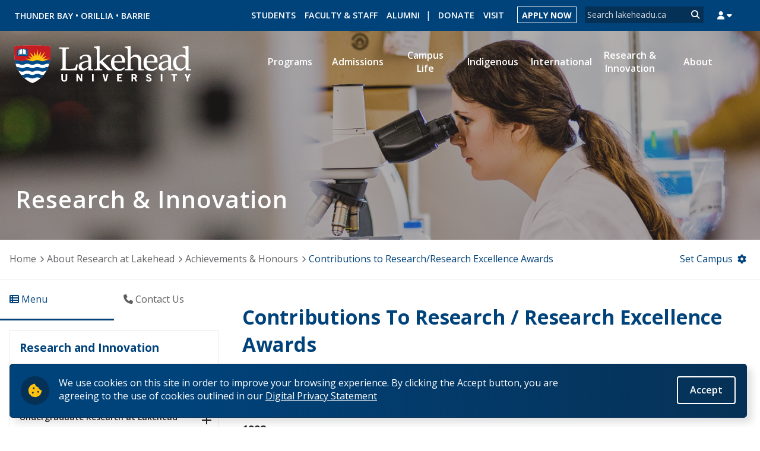

--- FILE ---
content_type: text/css
request_url: https://www.lakeheadu.ca/sites/default/files/css/css_NMUzchI56qkK0p4TZvMtdvfI20Djeig0s5cf6XTXD08.css
body_size: 207684
content:
html{font-family:sans-serif;-ms-text-size-adjust:100%;-webkit-text-size-adjust:100%;}body{margin:0;}article,aside,details,figcaption,figure,footer,header,main,menu,nav,section,summary{display:block;}audio,canvas,progress,video{display:inline-block;}audio:not([controls]){display:none;height:0;}progress{vertical-align:baseline;}template,[hidden]{display:none;}a{background-color:transparent;-webkit-text-decoration-skip:objects;}a:active,a:hover{outline-width:0;}abbr[title]{border-bottom:none;text-decoration:underline;text-decoration:underline dotted;}b,strong{font-weight:inherit;}b,strong{font-weight:bolder;}dfn{font-style:italic;}h1{font-size:2em;margin:0.67em 0;}mark{background-color:#ff0;color:#000;}small{font-size:80%;}sub,sup{font-size:75%;line-height:0;position:relative;vertical-align:baseline;}sub{bottom:-0.25em;}sup{top:-0.5em;}img{border-style:none;}svg:not(:root){overflow:hidden;}code,kbd,pre,samp{font-family:monospace,monospace;font-size:1em;}figure{margin:1em 40px;}hr{box-sizing:content-box;height:0;overflow:visible;}button,input,select,textarea{font:inherit;margin:0;}optgroup{font-weight:bold;}button,input{overflow:visible;}button,select{text-transform:none;}button,html [type="button"],[type="reset"],[type="submit"]{-webkit-appearance:button;}button::-moz-focus-inner,[type="button"]::-moz-focus-inner,[type="reset"]::-moz-focus-inner,[type="submit"]::-moz-focus-inner{border-style:none;padding:0;}button:-moz-focusring,[type="button"]:-moz-focusring,[type="reset"]:-moz-focusring,[type="submit"]:-moz-focusring{outline:1px dotted ButtonText;}fieldset{border:1px solid #c0c0c0;margin:0 2px;padding:0.35em 0.625em 0.75em;}legend{box-sizing:border-box;color:inherit;display:table;max-width:100%;padding:0;white-space:normal;}textarea{overflow:auto;}[type="checkbox"],[type="radio"]{box-sizing:border-box;padding:0;}[type="number"]::-webkit-inner-spin-button,[type="number"]::-webkit-outer-spin-button{height:auto;}[type="search"]{-webkit-appearance:textfield;outline-offset:-2px;}[type="search"]::-webkit-search-cancel-button,[type="search"]::-webkit-search-decoration{-webkit-appearance:none;}::-webkit-input-placeholder{color:inherit;opacity:0.54;}::-webkit-file-upload-button{-webkit-appearance:button;font:inherit;}
.fa{font-family:var(--fa-style-family,"Font Awesome 6 Pro");font-weight:var(--fa-style,900)}.fa,.fa-brands,.fa-classic,.fa-duotone,.fa-light,.fa-regular,.fa-sharp,.fa-sharp-solid,.fa-solid,.fa-thin,.fab,.fad,.fal,.far,.fas,.fasl,.fasr,.fass,.fast,.fat{-moz-osx-font-smoothing:grayscale;-webkit-font-smoothing:antialiased;display:var(--fa-display,inline-block);font-style:normal;font-variant:normal;line-height:1;text-rendering:auto}.fa-classic,.fa-light,.fa-regular,.fa-solid,.fa-thin,.fal,.far,.fas,.fat{font-family:"Font Awesome 6 Pro"}.fa-brands,.fab{font-family:"Font Awesome 6 Brands"}.fa-classic.fa-duotone,.fa-duotone,.fad{font-family:"Font Awesome 6 Duotone"}.fa-sharp,.fasl,.fasr,.fass,.fast{font-family:"Font Awesome 6 Sharp"}.fa-sharp,.fass{font-weight:900}.fa-1x{font-size:1em}.fa-2x{font-size:2em}.fa-3x{font-size:3em}.fa-4x{font-size:4em}.fa-5x{font-size:5em}.fa-6x{font-size:6em}.fa-7x{font-size:7em}.fa-8x{font-size:8em}.fa-9x{font-size:9em}.fa-10x{font-size:10em}.fa-2xs{font-size:.625em;line-height:.1em;vertical-align:.225em}.fa-xs{font-size:.75em;line-height:.08333em;vertical-align:.125em}.fa-sm{font-size:.875em;line-height:.07143em;vertical-align:.05357em}.fa-lg{font-size:1.25em;line-height:.05em;vertical-align:-.075em}.fa-xl{font-size:1.5em;line-height:.04167em;vertical-align:-.125em}.fa-2xl{font-size:2em;line-height:.03125em;vertical-align:-.1875em}.fa-fw{text-align:center;width:1.25em}.fa-ul{list-style-type:none;margin-left:var(--fa-li-margin,2.5em);padding-left:0}.fa-ul>li{position:relative}.fa-li{left:calc(var(--fa-li-width,2em)*-1);position:absolute;text-align:center;width:var(--fa-li-width,2em);line-height:inherit}.fa-border{border-radius:var(--fa-border-radius,.1em);border:var(--fa-border-width,.08em) var(--fa-border-style,solid) var(--fa-border-color,#eee);padding:var(--fa-border-padding,.2em .25em .15em)}.fa-pull-left{float:left;margin-right:var(--fa-pull-margin,.3em)}.fa-pull-right{float:right;margin-left:var(--fa-pull-margin,.3em)}.fa-beat{-webkit-animation-name:fa-beat;animation-name:fa-beat;-webkit-animation-delay:var(--fa-animation-delay,0s);animation-delay:var(--fa-animation-delay,0s);-webkit-animation-direction:var(--fa-animation-direction,normal);animation-direction:var(--fa-animation-direction,normal);-webkit-animation-duration:var(--fa-animation-duration,1s);animation-duration:var(--fa-animation-duration,1s);-webkit-animation-iteration-count:var(--fa-animation-iteration-count,infinite);animation-iteration-count:var(--fa-animation-iteration-count,infinite);-webkit-animation-timing-function:var(--fa-animation-timing,ease-in-out);animation-timing-function:var(--fa-animation-timing,ease-in-out)}.fa-bounce{-webkit-animation-name:fa-bounce;animation-name:fa-bounce;-webkit-animation-delay:var(--fa-animation-delay,0s);animation-delay:var(--fa-animation-delay,0s);-webkit-animation-direction:var(--fa-animation-direction,normal);animation-direction:var(--fa-animation-direction,normal);-webkit-animation-duration:var(--fa-animation-duration,1s);animation-duration:var(--fa-animation-duration,1s);-webkit-animation-iteration-count:var(--fa-animation-iteration-count,infinite);animation-iteration-count:var(--fa-animation-iteration-count,infinite);-webkit-animation-timing-function:var(--fa-animation-timing,cubic-bezier(.28,.84,.42,1));animation-timing-function:var(--fa-animation-timing,cubic-bezier(.28,.84,.42,1))}.fa-fade{-webkit-animation-name:fa-fade;animation-name:fa-fade;-webkit-animation-iteration-count:var(--fa-animation-iteration-count,infinite);animation-iteration-count:var(--fa-animation-iteration-count,infinite);-webkit-animation-timing-function:var(--fa-animation-timing,cubic-bezier(.4,0,.6,1));animation-timing-function:var(--fa-animation-timing,cubic-bezier(.4,0,.6,1))}.fa-beat-fade,.fa-fade{-webkit-animation-delay:var(--fa-animation-delay,0s);animation-delay:var(--fa-animation-delay,0s);-webkit-animation-direction:var(--fa-animation-direction,normal);animation-direction:var(--fa-animation-direction,normal);-webkit-animation-duration:var(--fa-animation-duration,1s);animation-duration:var(--fa-animation-duration,1s)}.fa-beat-fade{-webkit-animation-name:fa-beat-fade;animation-name:fa-beat-fade;-webkit-animation-iteration-count:var(--fa-animation-iteration-count,infinite);animation-iteration-count:var(--fa-animation-iteration-count,infinite);-webkit-animation-timing-function:var(--fa-animation-timing,cubic-bezier(.4,0,.6,1));animation-timing-function:var(--fa-animation-timing,cubic-bezier(.4,0,.6,1))}.fa-flip{-webkit-animation-name:fa-flip;animation-name:fa-flip;-webkit-animation-delay:var(--fa-animation-delay,0s);animation-delay:var(--fa-animation-delay,0s);-webkit-animation-direction:var(--fa-animation-direction,normal);animation-direction:var(--fa-animation-direction,normal);-webkit-animation-duration:var(--fa-animation-duration,1s);animation-duration:var(--fa-animation-duration,1s);-webkit-animation-iteration-count:var(--fa-animation-iteration-count,infinite);animation-iteration-count:var(--fa-animation-iteration-count,infinite);-webkit-animation-timing-function:var(--fa-animation-timing,ease-in-out);animation-timing-function:var(--fa-animation-timing,ease-in-out)}.fa-shake{-webkit-animation-name:fa-shake;animation-name:fa-shake;-webkit-animation-duration:var(--fa-animation-duration,1s);animation-duration:var(--fa-animation-duration,1s);-webkit-animation-iteration-count:var(--fa-animation-iteration-count,infinite);animation-iteration-count:var(--fa-animation-iteration-count,infinite);-webkit-animation-timing-function:var(--fa-animation-timing,linear);animation-timing-function:var(--fa-animation-timing,linear)}.fa-shake,.fa-spin{-webkit-animation-delay:var(--fa-animation-delay,0s);animation-delay:var(--fa-animation-delay,0s);-webkit-animation-direction:var(--fa-animation-direction,normal);animation-direction:var(--fa-animation-direction,normal)}.fa-spin{-webkit-animation-name:fa-spin;animation-name:fa-spin;-webkit-animation-duration:var(--fa-animation-duration,2s);animation-duration:var(--fa-animation-duration,2s);-webkit-animation-iteration-count:var(--fa-animation-iteration-count,infinite);animation-iteration-count:var(--fa-animation-iteration-count,infinite);-webkit-animation-timing-function:var(--fa-animation-timing,linear);animation-timing-function:var(--fa-animation-timing,linear)}.fa-spin-reverse{--fa-animation-direction:reverse}.fa-pulse,.fa-spin-pulse{-webkit-animation-name:fa-spin;animation-name:fa-spin;-webkit-animation-direction:var(--fa-animation-direction,normal);animation-direction:var(--fa-animation-direction,normal);-webkit-animation-duration:var(--fa-animation-duration,1s);animation-duration:var(--fa-animation-duration,1s);-webkit-animation-iteration-count:var(--fa-animation-iteration-count,infinite);animation-iteration-count:var(--fa-animation-iteration-count,infinite);-webkit-animation-timing-function:var(--fa-animation-timing,steps(8));animation-timing-function:var(--fa-animation-timing,steps(8))}@media (prefers-reduced-motion:reduce){.fa-beat,.fa-beat-fade,.fa-bounce,.fa-fade,.fa-flip,.fa-pulse,.fa-shake,.fa-spin,.fa-spin-pulse{-webkit-animation-delay:-1ms;animation-delay:-1ms;-webkit-animation-duration:1ms;animation-duration:1ms;-webkit-animation-iteration-count:1;animation-iteration-count:1;-webkit-transition-delay:0s;transition-delay:0s;-webkit-transition-duration:0s;transition-duration:0s}}@-webkit-keyframes fa-beat{0%,90%{-webkit-transform:scale(1);transform:scale(1)}45%{-webkit-transform:scale(var(--fa-beat-scale,1.25));transform:scale(var(--fa-beat-scale,1.25))}}@keyframes fa-beat{0%,90%{-webkit-transform:scale(1);transform:scale(1)}45%{-webkit-transform:scale(var(--fa-beat-scale,1.25));transform:scale(var(--fa-beat-scale,1.25))}}@-webkit-keyframes fa-bounce{0%{-webkit-transform:scale(1) translateY(0);transform:scale(1) translateY(0)}10%{-webkit-transform:scale(var(--fa-bounce-start-scale-x,1.1),var(--fa-bounce-start-scale-y,.9)) translateY(0);transform:scale(var(--fa-bounce-start-scale-x,1.1),var(--fa-bounce-start-scale-y,.9)) translateY(0)}30%{-webkit-transform:scale(var(--fa-bounce-jump-scale-x,.9),var(--fa-bounce-jump-scale-y,1.1)) translateY(var(--fa-bounce-height,-.5em));transform:scale(var(--fa-bounce-jump-scale-x,.9),var(--fa-bounce-jump-scale-y,1.1)) translateY(var(--fa-bounce-height,-.5em))}50%{-webkit-transform:scale(var(--fa-bounce-land-scale-x,1.05),var(--fa-bounce-land-scale-y,.95)) translateY(0);transform:scale(var(--fa-bounce-land-scale-x,1.05),var(--fa-bounce-land-scale-y,.95)) translateY(0)}57%{-webkit-transform:scale(1) translateY(var(--fa-bounce-rebound,-.125em));transform:scale(1) translateY(var(--fa-bounce-rebound,-.125em))}64%{-webkit-transform:scale(1) translateY(0);transform:scale(1) translateY(0)}to{-webkit-transform:scale(1) translateY(0);transform:scale(1) translateY(0)}}@keyframes fa-bounce{0%{-webkit-transform:scale(1) translateY(0);transform:scale(1) translateY(0)}10%{-webkit-transform:scale(var(--fa-bounce-start-scale-x,1.1),var(--fa-bounce-start-scale-y,.9)) translateY(0);transform:scale(var(--fa-bounce-start-scale-x,1.1),var(--fa-bounce-start-scale-y,.9)) translateY(0)}30%{-webkit-transform:scale(var(--fa-bounce-jump-scale-x,.9),var(--fa-bounce-jump-scale-y,1.1)) translateY(var(--fa-bounce-height,-.5em));transform:scale(var(--fa-bounce-jump-scale-x,.9),var(--fa-bounce-jump-scale-y,1.1)) translateY(var(--fa-bounce-height,-.5em))}50%{-webkit-transform:scale(var(--fa-bounce-land-scale-x,1.05),var(--fa-bounce-land-scale-y,.95)) translateY(0);transform:scale(var(--fa-bounce-land-scale-x,1.05),var(--fa-bounce-land-scale-y,.95)) translateY(0)}57%{-webkit-transform:scale(1) translateY(var(--fa-bounce-rebound,-.125em));transform:scale(1) translateY(var(--fa-bounce-rebound,-.125em))}64%{-webkit-transform:scale(1) translateY(0);transform:scale(1) translateY(0)}to{-webkit-transform:scale(1) translateY(0);transform:scale(1) translateY(0)}}@-webkit-keyframes fa-fade{50%{opacity:var(--fa-fade-opacity,.4)}}@keyframes fa-fade{50%{opacity:var(--fa-fade-opacity,.4)}}@-webkit-keyframes fa-beat-fade{0%,to{opacity:var(--fa-beat-fade-opacity,.4);-webkit-transform:scale(1);transform:scale(1)}50%{opacity:1;-webkit-transform:scale(var(--fa-beat-fade-scale,1.125));transform:scale(var(--fa-beat-fade-scale,1.125))}}@keyframes fa-beat-fade{0%,to{opacity:var(--fa-beat-fade-opacity,.4);-webkit-transform:scale(1);transform:scale(1)}50%{opacity:1;-webkit-transform:scale(var(--fa-beat-fade-scale,1.125));transform:scale(var(--fa-beat-fade-scale,1.125))}}@-webkit-keyframes fa-flip{50%{-webkit-transform:rotate3d(var(--fa-flip-x,0),var(--fa-flip-y,1),var(--fa-flip-z,0),var(--fa-flip-angle,-180deg));transform:rotate3d(var(--fa-flip-x,0),var(--fa-flip-y,1),var(--fa-flip-z,0),var(--fa-flip-angle,-180deg))}}@keyframes fa-flip{50%{-webkit-transform:rotate3d(var(--fa-flip-x,0),var(--fa-flip-y,1),var(--fa-flip-z,0),var(--fa-flip-angle,-180deg));transform:rotate3d(var(--fa-flip-x,0),var(--fa-flip-y,1),var(--fa-flip-z,0),var(--fa-flip-angle,-180deg))}}@-webkit-keyframes fa-shake{0%{-webkit-transform:rotate(-15deg);transform:rotate(-15deg)}4%{-webkit-transform:rotate(15deg);transform:rotate(15deg)}8%,24%{-webkit-transform:rotate(-18deg);transform:rotate(-18deg)}12%,28%{-webkit-transform:rotate(18deg);transform:rotate(18deg)}16%{-webkit-transform:rotate(-22deg);transform:rotate(-22deg)}20%{-webkit-transform:rotate(22deg);transform:rotate(22deg)}32%{-webkit-transform:rotate(-12deg);transform:rotate(-12deg)}36%{-webkit-transform:rotate(12deg);transform:rotate(12deg)}40%,to{-webkit-transform:rotate(0deg);transform:rotate(0deg)}}@keyframes fa-shake{0%{-webkit-transform:rotate(-15deg);transform:rotate(-15deg)}4%{-webkit-transform:rotate(15deg);transform:rotate(15deg)}8%,24%{-webkit-transform:rotate(-18deg);transform:rotate(-18deg)}12%,28%{-webkit-transform:rotate(18deg);transform:rotate(18deg)}16%{-webkit-transform:rotate(-22deg);transform:rotate(-22deg)}20%{-webkit-transform:rotate(22deg);transform:rotate(22deg)}32%{-webkit-transform:rotate(-12deg);transform:rotate(-12deg)}36%{-webkit-transform:rotate(12deg);transform:rotate(12deg)}40%,to{-webkit-transform:rotate(0deg);transform:rotate(0deg)}}@-webkit-keyframes fa-spin{0%{-webkit-transform:rotate(0deg);transform:rotate(0deg)}to{-webkit-transform:rotate(1turn);transform:rotate(1turn)}}@keyframes fa-spin{0%{-webkit-transform:rotate(0deg);transform:rotate(0deg)}to{-webkit-transform:rotate(1turn);transform:rotate(1turn)}}.fa-rotate-90{-webkit-transform:rotate(90deg);transform:rotate(90deg)}.fa-rotate-180{-webkit-transform:rotate(180deg);transform:rotate(180deg)}.fa-rotate-270{-webkit-transform:rotate(270deg);transform:rotate(270deg)}.fa-flip-horizontal{-webkit-transform:scaleX(-1);transform:scaleX(-1)}.fa-flip-vertical{-webkit-transform:scaleY(-1);transform:scaleY(-1)}.fa-flip-both,.fa-flip-horizontal.fa-flip-vertical{-webkit-transform:scale(-1);transform:scale(-1)}.fa-rotate-by{-webkit-transform:rotate(var(--fa-rotate-angle,none));transform:rotate(var(--fa-rotate-angle,none))}.fa-stack{display:inline-block;height:2em;line-height:2em;position:relative;vertical-align:middle;width:2.5em}.fa-stack-1x,.fa-stack-2x{left:0;position:absolute;text-align:center;width:100%;z-index:var(--fa-stack-z-index,auto)}.fa-stack-1x{line-height:inherit}.fa-stack-2x{font-size:2em}.fa-inverse{color:var(--fa-inverse,#fff)}.fa-0:before{content:"\30"}.fa-1:before{content:"\31"}.fa-2:before{content:"\32"}.fa-3:before{content:"\33"}.fa-4:before{content:"\34"}.fa-5:before{content:"\35"}.fa-6:before{content:"\36"}.fa-7:before{content:"\37"}.fa-8:before{content:"\38"}.fa-9:before{content:"\39"}.fa-fill-drip:before{content:"\f576"}.fa-arrows-to-circle:before{content:"\e4bd"}.fa-chevron-circle-right:before,.fa-circle-chevron-right:before{content:"\f138"}.fa-wagon-covered:before{content:"\f8ee"}.fa-line-height:before{content:"\f871"}.fa-bagel:before{content:"\e3d7"}.fa-transporter-7:before{content:"\e2a8"}.fa-at:before{content:"\40"}.fa-rectangles-mixed:before{content:"\e323"}.fa-phone-arrow-up-right:before,.fa-phone-arrow-up:before,.fa-phone-outgoing:before{content:"\e224"}.fa-trash-alt:before,.fa-trash-can:before{content:"\f2ed"}.fa-circle-l:before{content:"\e114"}.fa-head-side-goggles:before,.fa-head-vr:before{content:"\f6ea"}.fa-text-height:before{content:"\f034"}.fa-user-times:before,.fa-user-xmark:before{content:"\f235"}.fa-face-hand-yawn:before{content:"\e379"}.fa-gauge-simple-min:before,.fa-tachometer-slowest:before{content:"\f62d"}.fa-stethoscope:before{content:"\f0f1"}.fa-coffin:before{content:"\f6c6"}.fa-comment-alt:before,.fa-message:before{content:"\f27a"}.fa-bowl-salad:before,.fa-salad:before{content:"\f81e"}.fa-info:before{content:"\f129"}.fa-robot-astromech:before{content:"\e2d2"}.fa-ring-diamond:before{content:"\e5ab"}.fa-fondue-pot:before{content:"\e40d"}.fa-theta:before{content:"\f69e"}.fa-face-hand-peeking:before{content:"\e481"}.fa-square-user:before{content:"\e283"}.fa-compress-alt:before,.fa-down-left-and-up-right-to-center:before{content:"\f422"}.fa-explosion:before{content:"\e4e9"}.fa-file-alt:before,.fa-file-lines:before,.fa-file-text:before{content:"\f15c"}.fa-wave-square:before{content:"\f83e"}.fa-ring:before{content:"\f70b"}.fa-building-un:before{content:"\e4d9"}.fa-dice-three:before{content:"\f527"}.fa-tire-pressure-warning:before{content:"\f633"}.fa-wifi-2:before,.fa-wifi-fair:before{content:"\f6ab"}.fa-calendar-alt:before,.fa-calendar-days:before{content:"\f073"}.fa-mp3-player:before{content:"\f8ce"}.fa-anchor-circle-check:before{content:"\e4aa"}.fa-tally-4:before{content:"\e297"}.fa-rectangle-history:before{content:"\e4a2"}.fa-building-circle-arrow-right:before{content:"\e4d1"}.fa-volleyball-ball:before,.fa-volleyball:before{content:"\f45f"}.fa-sun-haze:before{content:"\f765"}.fa-text-size:before{content:"\f894"}.fa-ufo:before{content:"\e047"}.fa-fork:before,.fa-utensil-fork:before{content:"\f2e3"}.fa-arrows-up-to-line:before{content:"\e4c2"}.fa-mobile-signal:before{content:"\e1ef"}.fa-barcode-scan:before{content:"\f465"}.fa-sort-desc:before,.fa-sort-down:before{content:"\f0dd"}.fa-folder-arrow-down:before,.fa-folder-download:before{content:"\e053"}.fa-circle-minus:before,.fa-minus-circle:before{content:"\f056"}.fa-face-icicles:before{content:"\e37c"}.fa-shovel:before{content:"\f713"}.fa-door-open:before{content:"\f52b"}.fa-films:before{content:"\e17a"}.fa-right-from-bracket:before,.fa-sign-out-alt:before{content:"\f2f5"}.fa-face-glasses:before{content:"\e377"}.fa-nfc:before{content:"\e1f7"}.fa-atom:before{content:"\f5d2"}.fa-soap:before{content:"\e06e"}.fa-heart-music-camera-bolt:before,.fa-icons:before{content:"\f86d"}.fa-microphone-alt-slash:before,.fa-microphone-lines-slash:before{content:"\f539"}.fa-closed-captioning-slash:before{content:"\e135"}.fa-calculator-alt:before,.fa-calculator-simple:before{content:"\f64c"}.fa-bridge-circle-check:before{content:"\e4c9"}.fa-sliders-up:before,.fa-sliders-v:before{content:"\f3f1"}.fa-location-minus:before,.fa-map-marker-minus:before{content:"\f609"}.fa-pump-medical:before{content:"\e06a"}.fa-fingerprint:before{content:"\f577"}.fa-ski-boot:before{content:"\e3cc"}.fa-rectangle-sd:before,.fa-standard-definition:before{content:"\e28a"}.fa-h1:before{content:"\f313"}.fa-hand-point-right:before{content:"\f0a4"}.fa-magnifying-glass-location:before,.fa-search-location:before{content:"\f689"}.fa-message-bot:before{content:"\e3b8"}.fa-forward-step:before,.fa-step-forward:before{content:"\f051"}.fa-face-smile-beam:before,.fa-smile-beam:before{content:"\f5b8"}.fa-light-ceiling:before{content:"\e016"}.fa-comment-alt-exclamation:before,.fa-message-exclamation:before{content:"\f4a5"}.fa-bowl-scoop:before,.fa-bowl-shaved-ice:before{content:"\e3de"}.fa-square-x:before{content:"\e286"}.fa-building-memo:before{content:"\e61e"}.fa-utility-pole-double:before{content:"\e2c4"}.fa-flag-checkered:before{content:"\f11e"}.fa-chevron-double-up:before,.fa-chevrons-up:before{content:"\f325"}.fa-football-ball:before,.fa-football:before{content:"\f44e"}.fa-user-vneck:before{content:"\e461"}.fa-school-circle-exclamation:before{content:"\e56c"}.fa-crop:before{content:"\f125"}.fa-angle-double-down:before,.fa-angles-down:before{content:"\f103"}.fa-users-rectangle:before{content:"\e594"}.fa-people-roof:before{content:"\e537"}.fa-arrow-square-right:before,.fa-square-arrow-right:before{content:"\f33b"}.fa-location-plus:before,.fa-map-marker-plus:before{content:"\f60a"}.fa-lightbulb-exclamation-on:before{content:"\e1ca"}.fa-people-line:before{content:"\e534"}.fa-beer-mug-empty:before,.fa-beer:before{content:"\f0fc"}.fa-crate-empty:before{content:"\e151"}.fa-diagram-predecessor:before{content:"\e477"}.fa-transporter:before{content:"\e042"}.fa-calendar-circle-user:before{content:"\e471"}.fa-arrow-up-long:before,.fa-long-arrow-up:before{content:"\f176"}.fa-person-carry-box:before,.fa-person-carry:before{content:"\f4cf"}.fa-burn:before,.fa-fire-flame-simple:before{content:"\f46a"}.fa-male:before,.fa-person:before{content:"\f183"}.fa-laptop:before{content:"\f109"}.fa-file-csv:before{content:"\f6dd"}.fa-menorah:before{content:"\f676"}.fa-union:before{content:"\f6a2"}.fa-chevron-double-left:before,.fa-chevrons-left:before{content:"\f323"}.fa-circle-heart:before,.fa-heart-circle:before{content:"\f4c7"}.fa-truck-plane:before{content:"\e58f"}.fa-record-vinyl:before{content:"\f8d9"}.fa-bring-forward:before{content:"\f856"}.fa-square-p:before{content:"\e279"}.fa-face-grin-stars:before,.fa-grin-stars:before{content:"\f587"}.fa-sigma:before{content:"\f68b"}.fa-camera-movie:before{content:"\f8a9"}.fa-bong:before{content:"\f55c"}.fa-clarinet:before{content:"\f8ad"}.fa-truck-flatbed:before{content:"\e2b6"}.fa-pastafarianism:before,.fa-spaghetti-monster-flying:before{content:"\f67b"}.fa-arrow-down-up-across-line:before{content:"\e4af"}.fa-arrows-rotate-reverse:before{content:"\e630"}.fa-leaf-heart:before{content:"\f4cb"}.fa-house-building:before{content:"\e1b1"}.fa-cheese-swiss:before{content:"\f7f0"}.fa-spoon:before,.fa-utensil-spoon:before{content:"\f2e5"}.fa-jar-wheat:before{content:"\e517"}.fa-envelopes-bulk:before,.fa-mail-bulk:before{content:"\f674"}.fa-file-circle-exclamation:before{content:"\e4eb"}.fa-bow-arrow:before{content:"\f6b9"}.fa-cart-xmark:before{content:"\e0dd"}.fa-hexagon-xmark:before,.fa-times-hexagon:before,.fa-xmark-hexagon:before{content:"\f2ee"}.fa-circle-h:before,.fa-hospital-symbol:before{content:"\f47e"}.fa-merge:before{content:"\e526"}.fa-pager:before{content:"\f815"}.fa-cart-minus:before{content:"\e0db"}.fa-address-book:before,.fa-contact-book:before{content:"\f2b9"}.fa-pan-frying:before{content:"\e42c"}.fa-grid-3:before,.fa-grid:before{content:"\e195"}.fa-football-helmet:before{content:"\f44f"}.fa-hand-love:before{content:"\e1a5"}.fa-trees:before{content:"\f724"}.fa-strikethrough:before{content:"\f0cc"}.fa-page:before{content:"\e428"}.fa-k:before{content:"\4b"}.fa-diagram-previous:before{content:"\e478"}.fa-gauge-min:before,.fa-tachometer-alt-slowest:before{content:"\f628"}.fa-folder-grid:before{content:"\e188"}.fa-eggplant:before{content:"\e16c"}.fa-excavator:before{content:"\e656"}.fa-ram:before{content:"\f70a"}.fa-landmark-flag:before{content:"\e51c"}.fa-lips:before{content:"\f600"}.fa-pencil-alt:before,.fa-pencil:before{content:"\f303"}.fa-backward:before{content:"\f04a"}.fa-caret-right:before{content:"\f0da"}.fa-comments:before{content:"\f086"}.fa-file-clipboard:before,.fa-paste:before{content:"\f0ea"}.fa-desktop-arrow-down:before{content:"\e155"}.fa-code-pull-request:before{content:"\e13c"}.fa-pumpkin:before{content:"\f707"}.fa-clipboard-list:before{content:"\f46d"}.fa-pen-field:before{content:"\e211"}.fa-blueberries:before{content:"\e2e8"}.fa-truck-loading:before,.fa-truck-ramp-box:before{content:"\f4de"}.fa-note:before{content:"\e1ff"}.fa-arrow-down-to-square:before{content:"\e096"}.fa-user-check:before{content:"\f4fc"}.fa-cloud-xmark:before{content:"\e35f"}.fa-vial-virus:before{content:"\e597"}.fa-book-alt:before,.fa-book-blank:before{content:"\f5d9"}.fa-golf-flag-hole:before{content:"\e3ac"}.fa-comment-alt-arrow-down:before,.fa-message-arrow-down:before{content:"\e1db"}.fa-face-unamused:before{content:"\e39f"}.fa-sheet-plastic:before{content:"\e571"}.fa-circle-9:before{content:"\e0f6"}.fa-blog:before{content:"\f781"}.fa-user-ninja:before{content:"\f504"}.fa-pencil-slash:before{content:"\e215"}.fa-bowling-pins:before{content:"\f437"}.fa-person-arrow-up-from-line:before{content:"\e539"}.fa-down-right:before{content:"\e16b"}.fa-scroll-torah:before,.fa-torah:before{content:"\f6a0"}.fa-webhook:before{content:"\e5d5"}.fa-blinds-open:before{content:"\f8fc"}.fa-fence:before{content:"\e303"}.fa-arrow-alt-up:before,.fa-up:before{content:"\f357"}.fa-broom-ball:before,.fa-quidditch-broom-ball:before,.fa-quidditch:before{content:"\f458"}.fa-drumstick:before{content:"\f6d6"}.fa-square-v:before{content:"\e284"}.fa-face-awesome:before,.fa-gave-dandy:before{content:"\e409"}.fa-dial-off:before{content:"\e162"}.fa-toggle-off:before{content:"\f204"}.fa-face-smile-horns:before{content:"\e391"}.fa-archive:before,.fa-box-archive:before{content:"\f187"}.fa-grapes:before{content:"\e306"}.fa-person-drowning:before{content:"\e545"}.fa-dial-max:before{content:"\e15e"}.fa-circle-m:before{content:"\e115"}.fa-calendar-image:before{content:"\e0d4"}.fa-caret-circle-down:before,.fa-circle-caret-down:before{content:"\f32d"}.fa-arrow-down-9-1:before,.fa-sort-numeric-desc:before,.fa-sort-numeric-down-alt:before{content:"\f886"}.fa-face-grin-tongue-squint:before,.fa-grin-tongue-squint:before{content:"\f58a"}.fa-shish-kebab:before{content:"\f821"}.fa-spray-can:before{content:"\f5bd"}.fa-alarm-snooze:before{content:"\f845"}.fa-scarecrow:before{content:"\f70d"}.fa-truck-monster:before{content:"\f63b"}.fa-gift-card:before{content:"\f663"}.fa-w:before{content:"\57"}.fa-code-pull-request-draft:before{content:"\e3fa"}.fa-square-b:before{content:"\e264"}.fa-elephant:before{content:"\f6da"}.fa-earth-africa:before,.fa-globe-africa:before{content:"\f57c"}.fa-rainbow:before{content:"\f75b"}.fa-circle-notch:before{content:"\f1ce"}.fa-tablet-alt:before,.fa-tablet-screen-button:before{content:"\f3fa"}.fa-paw:before{content:"\f1b0"}.fa-message-question:before{content:"\e1e3"}.fa-cloud:before{content:"\f0c2"}.fa-trowel-bricks:before{content:"\e58a"}.fa-square-3:before{content:"\e258"}.fa-face-flushed:before,.fa-flushed:before{content:"\f579"}.fa-hospital-user:before{content:"\f80d"}.fa-microwave:before{content:"\e01b"}.fa-chf-sign:before{content:"\e602"}.fa-tent-arrow-left-right:before{content:"\e57f"}.fa-cart-circle-arrow-up:before{content:"\e3f0"}.fa-trash-clock:before{content:"\e2b0"}.fa-gavel:before,.fa-legal:before{content:"\f0e3"}.fa-sprinkler-ceiling:before{content:"\e44c"}.fa-browsers:before{content:"\e0cb"}.fa-trillium:before{content:"\e588"}.fa-music-slash:before{content:"\f8d1"}.fa-truck-ramp:before{content:"\f4e0"}.fa-binoculars:before{content:"\f1e5"}.fa-microphone-slash:before{content:"\f131"}.fa-box-tissue:before{content:"\e05b"}.fa-circle-c:before{content:"\e101"}.fa-star-christmas:before{content:"\f7d4"}.fa-chart-bullet:before{content:"\e0e1"}.fa-motorcycle:before{content:"\f21c"}.fa-tree-christmas:before{content:"\f7db"}.fa-tire-flat:before{content:"\f632"}.fa-sunglasses:before{content:"\f892"}.fa-badge:before{content:"\f335"}.fa-comment-alt-edit:before,.fa-message-edit:before,.fa-message-pen:before{content:"\f4a4"}.fa-bell-concierge:before,.fa-concierge-bell:before{content:"\f562"}.fa-pen-ruler:before,.fa-pencil-ruler:before{content:"\f5ae"}.fa-file-mp3:before{content:"\e648"}.fa-arrow-progress:before{content:"\e5df"}.fa-chess-rook-alt:before,.fa-chess-rook-piece:before{content:"\f448"}.fa-square-root:before{content:"\f697"}.fa-album-collection-circle-plus:before{content:"\e48e"}.fa-people-arrows-left-right:before,.fa-people-arrows:before{content:"\e068"}.fa-sign-post:before{content:"\e624"}.fa-face-angry-horns:before{content:"\e368"}.fa-mars-and-venus-burst:before{content:"\e523"}.fa-tombstone:before{content:"\f720"}.fa-caret-square-right:before,.fa-square-caret-right:before{content:"\f152"}.fa-cut:before,.fa-scissors:before{content:"\f0c4"}.fa-list-music:before{content:"\f8c9"}.fa-sun-plant-wilt:before{content:"\e57a"}.fa-toilets-portable:before{content:"\e584"}.fa-hockey-puck:before{content:"\f453"}.fa-mustache:before{content:"\e5bc"}.fa-hyphen:before{content:"\2d"}.fa-table:before{content:"\f0ce"}.fa-user-chef:before{content:"\e3d2"}.fa-comment-alt-image:before,.fa-message-image:before{content:"\e1e0"}.fa-users-medical:before{content:"\f830"}.fa-sensor-alert:before,.fa-sensor-triangle-exclamation:before{content:"\e029"}.fa-magnifying-glass-arrow-right:before{content:"\e521"}.fa-digital-tachograph:before,.fa-tachograph-digital:before{content:"\f566"}.fa-face-mask:before{content:"\e37f"}.fa-pickleball:before{content:"\e435"}.fa-star-sharp-half:before{content:"\e28c"}.fa-users-slash:before{content:"\e073"}.fa-clover:before{content:"\e139"}.fa-meat:before{content:"\f814"}.fa-mail-reply:before,.fa-reply:before{content:"\f3e5"}.fa-star-and-crescent:before{content:"\f699"}.fa-empty-set:before{content:"\f656"}.fa-house-fire:before{content:"\e50c"}.fa-minus-square:before,.fa-square-minus:before{content:"\f146"}.fa-helicopter:before{content:"\f533"}.fa-bird:before{content:"\e469"}.fa-compass:before{content:"\f14e"}.fa-caret-square-down:before,.fa-square-caret-down:before{content:"\f150"}.fa-heart-half-alt:before,.fa-heart-half-stroke:before{content:"\e1ac"}.fa-file-circle-question:before{content:"\e4ef"}.fa-truck-utensils:before{content:"\e628"}.fa-laptop-code:before{content:"\f5fc"}.fa-joystick:before{content:"\f8c5"}.fa-grill-fire:before{content:"\e5a4"}.fa-rectangle-vertical-history:before{content:"\e237"}.fa-swatchbook:before{content:"\f5c3"}.fa-prescription-bottle:before{content:"\f485"}.fa-bars:before,.fa-navicon:before{content:"\f0c9"}.fa-keyboard-left:before{content:"\e1c3"}.fa-people-group:before{content:"\e533"}.fa-hourglass-3:before,.fa-hourglass-end:before{content:"\f253"}.fa-heart-broken:before,.fa-heart-crack:before{content:"\f7a9"}.fa-face-beam-hand-over-mouth:before{content:"\e47c"}.fa-droplet-percent:before,.fa-humidity:before{content:"\f750"}.fa-external-link-square-alt:before,.fa-square-up-right:before{content:"\f360"}.fa-face-kiss-beam:before,.fa-kiss-beam:before{content:"\f597"}.fa-corn:before{content:"\f6c7"}.fa-roller-coaster:before{content:"\e324"}.fa-photo-film-music:before{content:"\e228"}.fa-radar:before{content:"\e024"}.fa-sickle:before{content:"\f822"}.fa-film:before{content:"\f008"}.fa-coconut:before{content:"\e2f6"}.fa-ruler-horizontal:before{content:"\f547"}.fa-shield-cross:before{content:"\f712"}.fa-cassette-tape:before{content:"\f8ab"}.fa-square-terminal:before{content:"\e32a"}.fa-people-robbery:before{content:"\e536"}.fa-lightbulb:before{content:"\f0eb"}.fa-caret-left:before{content:"\f0d9"}.fa-comment-middle:before{content:"\e149"}.fa-trash-can-list:before{content:"\e2ab"}.fa-block:before{content:"\e46a"}.fa-circle-exclamation:before,.fa-exclamation-circle:before{content:"\f06a"}.fa-school-circle-xmark:before{content:"\e56d"}.fa-arrow-right-from-bracket:before,.fa-sign-out:before{content:"\f08b"}.fa-face-frown-slight:before{content:"\e376"}.fa-chevron-circle-down:before,.fa-circle-chevron-down:before{content:"\f13a"}.fa-sidebar-flip:before{content:"\e24f"}.fa-unlock-alt:before,.fa-unlock-keyhole:before{content:"\f13e"}.fa-temperature-list:before{content:"\e299"}.fa-cloud-showers-heavy:before{content:"\f740"}.fa-headphones-alt:before,.fa-headphones-simple:before{content:"\f58f"}.fa-sitemap:before{content:"\f0e8"}.fa-pipe-section:before{content:"\e438"}.fa-space-station-moon-alt:before,.fa-space-station-moon-construction:before{content:"\e034"}.fa-circle-dollar-to-slot:before,.fa-donate:before{content:"\f4b9"}.fa-memory:before{content:"\f538"}.fa-face-sleeping:before{content:"\e38d"}.fa-road-spikes:before{content:"\e568"}.fa-fire-burner:before{content:"\e4f1"}.fa-squirrel:before{content:"\f71a"}.fa-arrow-to-top:before,.fa-arrow-up-to-line:before{content:"\f341"}.fa-flag:before{content:"\f024"}.fa-face-cowboy-hat:before{content:"\e36e"}.fa-hanukiah:before{content:"\f6e6"}.fa-chart-scatter-3d:before{content:"\e0e8"}.fa-display-chart-up:before{content:"\e5e3"}.fa-square-code:before{content:"\e267"}.fa-feather:before{content:"\f52d"}.fa-volume-down:before,.fa-volume-low:before{content:"\f027"}.fa-times-to-slot:before,.fa-vote-nay:before,.fa-xmark-to-slot:before{content:"\f771"}.fa-box-alt:before,.fa-box-taped:before{content:"\f49a"}.fa-comment-slash:before{content:"\f4b3"}.fa-swords:before{content:"\f71d"}.fa-cloud-sun-rain:before{content:"\f743"}.fa-album:before{content:"\f89f"}.fa-circle-n:before{content:"\e118"}.fa-compress:before{content:"\f066"}.fa-wheat-alt:before,.fa-wheat-awn:before{content:"\e2cd"}.fa-ankh:before{content:"\f644"}.fa-hands-holding-child:before{content:"\e4fa"}.fa-asterisk:before{content:"\2a"}.fa-key-skeleton-left-right:before{content:"\e3b4"}.fa-comment-lines:before{content:"\f4b0"}.fa-luchador-mask:before,.fa-luchador:before,.fa-mask-luchador:before{content:"\f455"}.fa-check-square:before,.fa-square-check:before{content:"\f14a"}.fa-shredder:before{content:"\f68a"}.fa-book-open-alt:before,.fa-book-open-cover:before{content:"\e0c0"}.fa-sandwich:before{content:"\f81f"}.fa-peseta-sign:before{content:"\e221"}.fa-parking-slash:before,.fa-square-parking-slash:before{content:"\f617"}.fa-train-tunnel:before{content:"\e454"}.fa-header:before,.fa-heading:before{content:"\f1dc"}.fa-ghost:before{content:"\f6e2"}.fa-face-anguished:before{content:"\e369"}.fa-hockey-sticks:before{content:"\f454"}.fa-abacus:before{content:"\f640"}.fa-film-alt:before,.fa-film-simple:before{content:"\f3a0"}.fa-list-squares:before,.fa-list:before{content:"\f03a"}.fa-tree-palm:before{content:"\f82b"}.fa-phone-square-alt:before,.fa-square-phone-flip:before{content:"\f87b"}.fa-cart-plus:before{content:"\f217"}.fa-gamepad:before{content:"\f11b"}.fa-border-center-v:before{content:"\f89d"}.fa-circle-dot:before,.fa-dot-circle:before{content:"\f192"}.fa-clipboard-medical:before{content:"\e133"}.fa-dizzy:before,.fa-face-dizzy:before{content:"\f567"}.fa-egg:before{content:"\f7fb"}.fa-arrow-alt-to-top:before,.fa-up-to-line:before{content:"\f34d"}.fa-house-medical-circle-xmark:before{content:"\e513"}.fa-watch-fitness:before{content:"\f63e"}.fa-clock-nine-thirty:before{content:"\e34d"}.fa-campground:before{content:"\f6bb"}.fa-folder-plus:before{content:"\f65e"}.fa-jug:before{content:"\f8c6"}.fa-futbol-ball:before,.fa-futbol:before,.fa-soccer-ball:before{content:"\f1e3"}.fa-snow-blowing:before{content:"\f761"}.fa-paint-brush:before,.fa-paintbrush:before{content:"\f1fc"}.fa-lock:before{content:"\f023"}.fa-arrow-down-from-line:before,.fa-arrow-from-top:before{content:"\f345"}.fa-gas-pump:before{content:"\f52f"}.fa-signal-alt-slash:before,.fa-signal-bars-slash:before{content:"\f694"}.fa-monkey:before{content:"\f6fb"}.fa-pro:before,.fa-rectangle-pro:before{content:"\e235"}.fa-house-night:before{content:"\e010"}.fa-hot-tub-person:before,.fa-hot-tub:before{content:"\f593"}.fa-globe-pointer:before{content:"\e60e"}.fa-blanket:before{content:"\f498"}.fa-map-location:before,.fa-map-marked:before{content:"\f59f"}.fa-house-flood-water:before{content:"\e50e"}.fa-comments-question-check:before{content:"\e14f"}.fa-tree:before{content:"\f1bb"}.fa-arrows-cross:before{content:"\e0a2"}.fa-backpack:before{content:"\f5d4"}.fa-square-small:before{content:"\e27e"}.fa-folder-arrow-up:before,.fa-folder-upload:before{content:"\e054"}.fa-bridge-lock:before{content:"\e4cc"}.fa-crosshairs-simple:before{content:"\e59f"}.fa-sack-dollar:before{content:"\f81d"}.fa-edit:before,.fa-pen-to-square:before{content:"\f044"}.fa-sliders-h-square:before,.fa-square-sliders:before{content:"\f3f0"}.fa-car-side:before{content:"\f5e4"}.fa-comment-middle-top-alt:before,.fa-message-middle-top:before{content:"\e1e2"}.fa-lightbulb-on:before{content:"\f672"}.fa-knife:before,.fa-utensil-knife:before{content:"\f2e4"}.fa-share-alt:before,.fa-share-nodes:before{content:"\f1e0"}.fa-display-chart-up-circle-dollar:before{content:"\e5e6"}.fa-wave-sine:before{content:"\f899"}.fa-heart-circle-minus:before{content:"\e4ff"}.fa-circle-w:before{content:"\e12c"}.fa-calendar-circle:before,.fa-circle-calendar:before{content:"\e102"}.fa-hourglass-2:before,.fa-hourglass-half:before{content:"\f252"}.fa-microscope:before{content:"\f610"}.fa-sunset:before{content:"\f767"}.fa-sink:before{content:"\e06d"}.fa-calendar-exclamation:before{content:"\f334"}.fa-truck-container-empty:before{content:"\e2b5"}.fa-hand-heart:before{content:"\f4bc"}.fa-bag-shopping:before,.fa-shopping-bag:before{content:"\f290"}.fa-arrow-down-z-a:before,.fa-sort-alpha-desc:before,.fa-sort-alpha-down-alt:before{content:"\f881"}.fa-mitten:before{content:"\f7b5"}.fa-reply-clock:before,.fa-reply-time:before{content:"\e239"}.fa-person-rays:before{content:"\e54d"}.fa-arrow-alt-right:before,.fa-right:before{content:"\f356"}.fa-circle-f:before{content:"\e10e"}.fa-users:before{content:"\f0c0"}.fa-face-pleading:before{content:"\e386"}.fa-eye-slash:before{content:"\f070"}.fa-flask-vial:before{content:"\e4f3"}.fa-police-box:before{content:"\e021"}.fa-cucumber:before{content:"\e401"}.fa-head-side-brain:before{content:"\f808"}.fa-hand-paper:before,.fa-hand:before{content:"\f256"}.fa-biking-mountain:before,.fa-person-biking-mountain:before{content:"\f84b"}.fa-utensils-slash:before{content:"\e464"}.fa-print-magnifying-glass:before,.fa-print-search:before{content:"\f81a"}.fa-turn-right:before{content:"\e639"}.fa-folder-bookmark:before{content:"\e186"}.fa-arrow-turn-left-down:before{content:"\e633"}.fa-om:before{content:"\f679"}.fa-pi:before{content:"\f67e"}.fa-flask-potion:before,.fa-flask-round-potion:before{content:"\f6e1"}.fa-face-shush:before{content:"\e38c"}.fa-worm:before{content:"\e599"}.fa-house-circle-xmark:before{content:"\e50b"}.fa-plug:before{content:"\f1e6"}.fa-calendar-circle-exclamation:before{content:"\e46e"}.fa-square-i:before{content:"\e272"}.fa-chevron-up:before{content:"\f077"}.fa-face-saluting:before{content:"\e484"}.fa-gauge-simple-low:before,.fa-tachometer-slow:before{content:"\f62c"}.fa-face-persevering:before{content:"\e385"}.fa-camera-circle:before,.fa-circle-camera:before{content:"\e103"}.fa-hand-spock:before{content:"\f259"}.fa-spider-web:before{content:"\f719"}.fa-circle-microphone:before,.fa-microphone-circle:before{content:"\e116"}.fa-book-arrow-up:before{content:"\e0ba"}.fa-popsicle:before{content:"\e43e"}.fa-command:before{content:"\e142"}.fa-blinds:before{content:"\f8fb"}.fa-stopwatch:before{content:"\f2f2"}.fa-saxophone:before{content:"\f8dc"}.fa-square-2:before{content:"\e257"}.fa-field-hockey-stick-ball:before,.fa-field-hockey:before{content:"\f44c"}.fa-arrow-up-square-triangle:before,.fa-sort-shapes-up-alt:before{content:"\f88b"}.fa-face-scream:before{content:"\e38b"}.fa-square-m:before{content:"\e276"}.fa-camera-web:before,.fa-webcam:before{content:"\f832"}.fa-comment-arrow-down:before{content:"\e143"}.fa-lightbulb-cfl:before{content:"\e5a6"}.fa-window-frame-open:before{content:"\e050"}.fa-face-kiss:before,.fa-kiss:before{content:"\f596"}.fa-bridge-circle-xmark:before{content:"\e4cb"}.fa-period:before{content:"\2e"}.fa-face-grin-tongue:before,.fa-grin-tongue:before{content:"\f589"}.fa-up-to-dotted-line:before{content:"\e457"}.fa-thought-bubble:before{content:"\e32e"}.fa-skeleton-ribs:before{content:"\e5cb"}.fa-raygun:before{content:"\e025"}.fa-flute:before{content:"\f8b9"}.fa-acorn:before{content:"\f6ae"}.fa-video-arrow-up-right:before{content:"\e2c9"}.fa-grate-droplet:before{content:"\e194"}.fa-seal-exclamation:before{content:"\e242"}.fa-chess-bishop:before{content:"\f43a"}.fa-message-sms:before{content:"\e1e5"}.fa-coffee-beans:before{content:"\e13f"}.fa-hat-witch:before{content:"\f6e7"}.fa-face-grin-wink:before,.fa-grin-wink:before{content:"\f58c"}.fa-clock-three-thirty:before{content:"\e357"}.fa-deaf:before,.fa-deafness:before,.fa-ear-deaf:before,.fa-hard-of-hearing:before{content:"\f2a4"}.fa-alarm-clock:before{content:"\f34e"}.fa-eclipse:before{content:"\f749"}.fa-face-relieved:before{content:"\e389"}.fa-road-circle-check:before{content:"\e564"}.fa-dice-five:before{content:"\f523"}.fa-minus-octagon:before,.fa-octagon-minus:before{content:"\f308"}.fa-rss-square:before,.fa-square-rss:before{content:"\f143"}.fa-face-zany:before{content:"\e3a4"}.fa-tricycle:before{content:"\e5c3"}.fa-land-mine-on:before{content:"\e51b"}.fa-square-arrow-up-left:before{content:"\e263"}.fa-i-cursor:before{content:"\f246"}.fa-chart-mixed-up-circle-dollar:before{content:"\e5d9"}.fa-salt-shaker:before{content:"\e446"}.fa-stamp:before{content:"\f5bf"}.fa-file-plus:before{content:"\f319"}.fa-draw-square:before{content:"\f5ef"}.fa-toilet-paper-reverse-slash:before,.fa-toilet-paper-under-slash:before{content:"\e2a1"}.fa-stairs:before{content:"\e289"}.fa-drone-alt:before,.fa-drone-front:before{content:"\f860"}.fa-glass-empty:before{content:"\e191"}.fa-dial-high:before{content:"\e15c"}.fa-user-construction:before,.fa-user-hard-hat:before,.fa-user-helmet-safety:before{content:"\f82c"}.fa-i:before{content:"\49"}.fa-hryvnia-sign:before,.fa-hryvnia:before{content:"\f6f2"}.fa-arrow-down-left-and-arrow-up-right-to-center:before{content:"\e092"}.fa-pills:before{content:"\f484"}.fa-face-grin-wide:before,.fa-grin-alt:before{content:"\f581"}.fa-tooth:before{content:"\f5c9"}.fa-basketball-hoop:before{content:"\f435"}.fa-objects-align-bottom:before{content:"\e3bb"}.fa-v:before{content:"\56"}.fa-sparkles:before{content:"\f890"}.fa-squid:before{content:"\e450"}.fa-leafy-green:before{content:"\e41d"}.fa-circle-arrow-up-right:before{content:"\e0fc"}.fa-calendars:before{content:"\e0d7"}.fa-bangladeshi-taka-sign:before{content:"\e2e6"}.fa-bicycle:before{content:"\f206"}.fa-hammer-war:before{content:"\f6e4"}.fa-circle-d:before{content:"\e104"}.fa-spider-black-widow:before{content:"\f718"}.fa-rod-asclepius:before,.fa-rod-snake:before,.fa-staff-aesculapius:before,.fa-staff-snake:before{content:"\e579"}.fa-pear:before{content:"\e20c"}.fa-head-side-cough-slash:before{content:"\e062"}.fa-file-mov:before{content:"\e647"}.fa-triangle:before{content:"\f2ec"}.fa-apartment:before{content:"\e468"}.fa-ambulance:before,.fa-truck-medical:before{content:"\f0f9"}.fa-pepper:before{content:"\e432"}.fa-piano:before{content:"\f8d4"}.fa-gun-squirt:before{content:"\e19d"}.fa-wheat-awn-circle-exclamation:before{content:"\e598"}.fa-snowman:before{content:"\f7d0"}.fa-user-alien:before{content:"\e04a"}.fa-shield-check:before{content:"\f2f7"}.fa-mortar-pestle:before{content:"\f5a7"}.fa-road-barrier:before{content:"\e562"}.fa-chart-candlestick:before{content:"\e0e2"}.fa-briefcase-blank:before{content:"\e0c8"}.fa-school:before{content:"\f549"}.fa-igloo:before{content:"\f7ae"}.fa-bracket-round:before,.fa-parenthesis:before{content:"\28"}.fa-joint:before{content:"\f595"}.fa-horse-saddle:before{content:"\f8c3"}.fa-mug-marshmallows:before{content:"\f7b7"}.fa-filters:before{content:"\e17e"}.fa-bell-on:before{content:"\f8fa"}.fa-angle-right:before{content:"\f105"}.fa-dial-med:before{content:"\e15f"}.fa-horse:before{content:"\f6f0"}.fa-q:before{content:"\51"}.fa-monitor-heart-rate:before,.fa-monitor-waveform:before{content:"\f611"}.fa-link-simple:before{content:"\e1cd"}.fa-whistle:before{content:"\f460"}.fa-g:before{content:"\47"}.fa-fragile:before,.fa-wine-glass-crack:before{content:"\f4bb"}.fa-slot-machine:before{content:"\e3ce"}.fa-notes-medical:before{content:"\f481"}.fa-car-wash:before{content:"\f5e6"}.fa-escalator:before{content:"\e171"}.fa-comment-image:before{content:"\e148"}.fa-temperature-2:before,.fa-temperature-half:before,.fa-thermometer-2:before,.fa-thermometer-half:before{content:"\f2c9"}.fa-dong-sign:before{content:"\e169"}.fa-donut:before,.fa-doughnut:before{content:"\e406"}.fa-capsules:before{content:"\f46b"}.fa-poo-bolt:before,.fa-poo-storm:before{content:"\f75a"}.fa-tally-1:before{content:"\e294"}.fa-file-vector:before{content:"\e64c"}.fa-face-frown-open:before,.fa-frown-open:before{content:"\f57a"}.fa-square-dashed:before{content:"\e269"}.fa-bag-shopping-plus:before{content:"\e651"}.fa-square-j:before{content:"\e273"}.fa-hand-point-up:before{content:"\f0a6"}.fa-money-bill:before{content:"\f0d6"}.fa-arrow-up-big-small:before,.fa-sort-size-up:before{content:"\f88e"}.fa-barcode-read:before{content:"\f464"}.fa-baguette:before{content:"\e3d8"}.fa-bowl-soft-serve:before{content:"\e46b"}.fa-face-holding-back-tears:before{content:"\e482"}.fa-arrow-alt-square-up:before,.fa-square-up:before{content:"\f353"}.fa-subway-tunnel:before,.fa-train-subway-tunnel:before{content:"\e2a3"}.fa-exclamation-square:before,.fa-square-exclamation:before{content:"\f321"}.fa-semicolon:before{content:"\3b"}.fa-bookmark:before{content:"\f02e"}.fa-fan-table:before{content:"\e004"}.fa-align-justify:before{content:"\f039"}.fa-battery-1:before,.fa-battery-low:before{content:"\e0b1"}.fa-credit-card-front:before{content:"\f38a"}.fa-brain-arrow-curved-right:before,.fa-mind-share:before{content:"\f677"}.fa-umbrella-beach:before{content:"\f5ca"}.fa-helmet-un:before{content:"\e503"}.fa-location-smile:before,.fa-map-marker-smile:before{content:"\f60d"}.fa-arrow-left-to-line:before,.fa-arrow-to-left:before{content:"\f33e"}.fa-bullseye:before{content:"\f140"}.fa-nigiri:before,.fa-sushi:before{content:"\e48a"}.fa-comment-alt-captions:before,.fa-message-captions:before{content:"\e1de"}.fa-trash-list:before{content:"\e2b1"}.fa-bacon:before{content:"\f7e5"}.fa-option:before{content:"\e318"}.fa-raccoon:before{content:"\e613"}.fa-hand-point-down:before{content:"\f0a7"}.fa-arrow-up-from-bracket:before{content:"\e09a"}.fa-head-side-gear:before{content:"\e611"}.fa-trash-plus:before{content:"\e2b2"}.fa-objects-align-top:before{content:"\e3c0"}.fa-folder-blank:before,.fa-folder:before{content:"\f07b"}.fa-face-anxious-sweat:before{content:"\e36a"}.fa-credit-card-blank:before{content:"\f389"}.fa-file-medical-alt:before,.fa-file-waveform:before{content:"\f478"}.fa-microchip-ai:before{content:"\e1ec"}.fa-mug:before{content:"\f874"}.fa-plane-up-slash:before{content:"\e22e"}.fa-radiation:before{content:"\f7b9"}.fa-pen-circle:before{content:"\e20e"}.fa-bag-seedling:before{content:"\e5f2"}.fa-chart-simple:before{content:"\e473"}.fa-crutches:before{content:"\f7f8"}.fa-circle-parking:before,.fa-parking-circle:before{content:"\f615"}.fa-mars-stroke:before{content:"\f229"}.fa-leaf-oak:before{content:"\f6f7"}.fa-square-bolt:before{content:"\e265"}.fa-vial:before{content:"\f492"}.fa-dashboard:before,.fa-gauge-med:before,.fa-gauge:before,.fa-tachometer-alt-average:before{content:"\f624"}.fa-magic-wand-sparkles:before,.fa-wand-magic-sparkles:before{content:"\e2ca"}.fa-lambda:before{content:"\f66e"}.fa-e:before{content:"\45"}.fa-pizza:before{content:"\f817"}.fa-bowl-chopsticks-noodles:before{content:"\e2ea"}.fa-h3:before{content:"\f315"}.fa-pen-alt:before,.fa-pen-clip:before{content:"\f305"}.fa-bridge-circle-exclamation:before{content:"\e4ca"}.fa-badge-percent:before{content:"\f646"}.fa-rotate-reverse:before{content:"\e631"}.fa-user:before{content:"\f007"}.fa-sensor:before{content:"\e028"}.fa-comma:before{content:"\2c"}.fa-school-circle-check:before{content:"\e56b"}.fa-toilet-paper-reverse:before,.fa-toilet-paper-under:before{content:"\e2a0"}.fa-light-emergency:before{content:"\e41f"}.fa-arrow-down-to-arc:before{content:"\e4ae"}.fa-dumpster:before{content:"\f793"}.fa-shuttle-van:before,.fa-van-shuttle:before{content:"\f5b6"}.fa-building-user:before{content:"\e4da"}.fa-light-switch:before{content:"\e017"}.fa-caret-square-left:before,.fa-square-caret-left:before{content:"\f191"}.fa-highlighter:before{content:"\f591"}.fa-heart-rate:before,.fa-wave-pulse:before{content:"\f5f8"}.fa-key:before{content:"\f084"}.fa-hat-santa:before{content:"\f7a7"}.fa-tamale:before{content:"\e451"}.fa-box-check:before{content:"\f467"}.fa-bullhorn:before{content:"\f0a1"}.fa-steak:before{content:"\f824"}.fa-location-crosshairs-slash:before,.fa-location-slash:before{content:"\f603"}.fa-person-dolly:before{content:"\f4d0"}.fa-globe:before{content:"\f0ac"}.fa-synagogue:before{content:"\f69b"}.fa-file-chart-column:before,.fa-file-chart-line:before{content:"\f659"}.fa-person-half-dress:before{content:"\e548"}.fa-folder-image:before{content:"\e18a"}.fa-calendar-edit:before,.fa-calendar-pen:before{content:"\f333"}.fa-road-bridge:before{content:"\e563"}.fa-face-smile-tear:before{content:"\e393"}.fa-comment-alt-plus:before,.fa-message-plus:before{content:"\f4a8"}.fa-location-arrow:before{content:"\f124"}.fa-c:before{content:"\43"}.fa-tablet-button:before{content:"\f10a"}.fa-person-dress-fairy:before{content:"\e607"}.fa-rectangle-history-circle-user:before{content:"\e4a4"}.fa-building-lock:before{content:"\e4d6"}.fa-chart-line-up:before{content:"\e0e5"}.fa-mailbox:before{content:"\f813"}.fa-sign-posts:before{content:"\e625"}.fa-truck-bolt:before{content:"\e3d0"}.fa-pizza-slice:before{content:"\f818"}.fa-money-bill-wave:before{content:"\f53a"}.fa-area-chart:before,.fa-chart-area:before{content:"\f1fe"}.fa-house-flag:before{content:"\e50d"}.fa-circle-three-quarters-stroke:before{content:"\e5d4"}.fa-person-circle-minus:before{content:"\e540"}.fa-scalpel:before{content:"\f61d"}.fa-ban:before,.fa-cancel:before{content:"\f05e"}.fa-bell-exclamation:before{content:"\f848"}.fa-bookmark-circle:before,.fa-circle-bookmark:before{content:"\e100"}.fa-egg-fried:before{content:"\f7fc"}.fa-face-weary:before{content:"\e3a1"}.fa-uniform-martial-arts:before{content:"\e3d1"}.fa-camera-rotate:before{content:"\e0d8"}.fa-sun-dust:before{content:"\f764"}.fa-comment-text:before{content:"\e14d"}.fa-air-freshener:before,.fa-spray-can-sparkles:before{content:"\f5d0"}.fa-signal-alt-4:before,.fa-signal-alt:before,.fa-signal-bars-strong:before,.fa-signal-bars:before{content:"\f690"}.fa-diamond-exclamation:before{content:"\e405"}.fa-star:before{content:"\f005"}.fa-dial-min:before{content:"\e161"}.fa-repeat:before{content:"\f363"}.fa-cross:before{content:"\f654"}.fa-file-caret-down:before,.fa-page-caret-down:before{content:"\e429"}.fa-box:before{content:"\f466"}.fa-venus-mars:before{content:"\f228"}.fa-clock-seven-thirty:before{content:"\e351"}.fa-arrow-pointer:before,.fa-mouse-pointer:before{content:"\f245"}.fa-clock-four-thirty:before{content:"\e34b"}.fa-signal-alt-3:before,.fa-signal-bars-good:before{content:"\f693"}.fa-cactus:before{content:"\f8a7"}.fa-lightbulb-gear:before{content:"\e5fd"}.fa-expand-arrows-alt:before,.fa-maximize:before{content:"\f31e"}.fa-charging-station:before{content:"\f5e7"}.fa-shapes:before,.fa-triangle-circle-square:before{content:"\f61f"}.fa-plane-tail:before{content:"\e22c"}.fa-gauge-simple-max:before,.fa-tachometer-fastest:before{content:"\f62b"}.fa-circle-u:before{content:"\e127"}.fa-shield-slash:before{content:"\e24b"}.fa-phone-square-down:before,.fa-square-phone-hangup:before{content:"\e27a"}.fa-arrow-up-left:before{content:"\e09d"}.fa-transporter-1:before{content:"\e043"}.fa-peanuts:before{content:"\e431"}.fa-random:before,.fa-shuffle:before{content:"\f074"}.fa-person-running:before,.fa-running:before{content:"\f70c"}.fa-mobile-retro:before{content:"\e527"}.fa-grip-lines-vertical:before{content:"\f7a5"}.fa-bin-bottles-recycle:before{content:"\e5f6"}.fa-arrow-up-from-square:before{content:"\e09c"}.fa-file-dashed-line:before,.fa-page-break:before{content:"\f877"}.fa-bracket-curly-right:before{content:"\7d"}.fa-spider:before{content:"\f717"}.fa-clock-three:before{content:"\e356"}.fa-hands-bound:before{content:"\e4f9"}.fa-scalpel-line-dashed:before,.fa-scalpel-path:before{content:"\f61e"}.fa-file-invoice-dollar:before{content:"\f571"}.fa-pipe-smoking:before{content:"\e3c4"}.fa-face-astonished:before{content:"\e36b"}.fa-window:before{content:"\f40e"}.fa-plane-circle-exclamation:before{content:"\e556"}.fa-ear:before{content:"\f5f0"}.fa-file-lock:before{content:"\e3a6"}.fa-diagram-venn:before{content:"\e15a"}.fa-x-ray:before{content:"\f497"}.fa-goal-net:before{content:"\e3ab"}.fa-coffin-cross:before{content:"\e051"}.fa-spell-check:before{content:"\f891"}.fa-location-xmark:before,.fa-map-marker-times:before,.fa-map-marker-xmark:before{content:"\f60e"}.fa-circle-quarter-stroke:before{content:"\e5d3"}.fa-lasso:before{content:"\f8c8"}.fa-slash:before{content:"\f715"}.fa-person-to-portal:before,.fa-portal-enter:before{content:"\e022"}.fa-calendar-star:before{content:"\f736"}.fa-computer-mouse:before,.fa-mouse:before{content:"\f8cc"}.fa-arrow-right-to-bracket:before,.fa-sign-in:before{content:"\f090"}.fa-pegasus:before{content:"\f703"}.fa-files-medical:before{content:"\f7fd"}.fa-cannon:before{content:"\e642"}.fa-nfc-lock:before{content:"\e1f8"}.fa-person-ski-lift:before,.fa-ski-lift:before{content:"\f7c8"}.fa-square-6:before{content:"\e25b"}.fa-shop-slash:before,.fa-store-alt-slash:before{content:"\e070"}.fa-wind-turbine:before{content:"\f89b"}.fa-sliders-simple:before{content:"\e253"}.fa-grid-round:before{content:"\e5da"}.fa-badge-sheriff:before{content:"\f8a2"}.fa-server:before{content:"\f233"}.fa-virus-covid-slash:before{content:"\e4a9"}.fa-intersection:before{content:"\f668"}.fa-shop-lock:before{content:"\e4a5"}.fa-family:before{content:"\e300"}.fa-hourglass-1:before,.fa-hourglass-start:before{content:"\f251"}.fa-user-hair-buns:before{content:"\e3d3"}.fa-blender-phone:before{content:"\f6b6"}.fa-hourglass-clock:before{content:"\e41b"}.fa-person-seat-reclined:before{content:"\e21f"}.fa-paper-plane-alt:before,.fa-paper-plane-top:before,.fa-send:before{content:"\e20a"}.fa-comment-alt-arrow-up:before,.fa-message-arrow-up:before{content:"\e1dc"}.fa-lightbulb-exclamation:before{content:"\f671"}.fa-layer-group-minus:before,.fa-layer-minus:before{content:"\f5fe"}.fa-chart-pie-simple-circle-currency:before{content:"\e604"}.fa-circle-e:before{content:"\e109"}.fa-building-wheat:before{content:"\e4db"}.fa-gauge-max:before,.fa-tachometer-alt-fastest:before{content:"\f626"}.fa-person-breastfeeding:before{content:"\e53a"}.fa-apostrophe:before{content:"\27"}.fa-file-png:before{content:"\e666"}.fa-fire-hydrant:before{content:"\e17f"}.fa-right-to-bracket:before,.fa-sign-in-alt:before{content:"\f2f6"}.fa-video-plus:before{content:"\f4e1"}.fa-arrow-alt-square-right:before,.fa-square-right:before{content:"\f352"}.fa-comment-smile:before{content:"\f4b4"}.fa-venus:before{content:"\f221"}.fa-passport:before{content:"\f5ab"}.fa-inbox-arrow-down:before,.fa-inbox-in:before{content:"\f310"}.fa-heart-pulse:before,.fa-heartbeat:before{content:"\f21e"}.fa-circle-8:before{content:"\e0f5"}.fa-clouds-moon:before{content:"\f745"}.fa-clock-ten-thirty:before{content:"\e355"}.fa-people-carry-box:before,.fa-people-carry:before{content:"\f4ce"}.fa-folder-user:before{content:"\e18e"}.fa-trash-can-xmark:before{content:"\e2ae"}.fa-temperature-high:before{content:"\f769"}.fa-microchip:before{content:"\f2db"}.fa-left-long-to-line:before{content:"\e41e"}.fa-crown:before{content:"\f521"}.fa-weight-hanging:before{content:"\f5cd"}.fa-xmarks-lines:before{content:"\e59a"}.fa-file-prescription:before{content:"\f572"}.fa-calendar-range:before{content:"\e0d6"}.fa-flower-daffodil:before{content:"\f800"}.fa-hand-back-point-up:before{content:"\e1a2"}.fa-weight-scale:before,.fa-weight:before{content:"\f496"}.fa-arrow-up-to-arc:before{content:"\e617"}.fa-star-exclamation:before{content:"\f2f3"}.fa-books:before{content:"\f5db"}.fa-user-friends:before,.fa-user-group:before{content:"\f500"}.fa-arrow-up-a-z:before,.fa-sort-alpha-up:before{content:"\f15e"}.fa-layer-group-plus:before,.fa-layer-plus:before{content:"\f5ff"}.fa-play-pause:before{content:"\e22f"}.fa-block-question:before{content:"\e3dd"}.fa-snooze:before,.fa-zzz:before{content:"\f880"}.fa-scanner-image:before{content:"\f8f3"}.fa-tv-retro:before{content:"\f401"}.fa-square-t:before{content:"\e280"}.fa-barn-silo:before,.fa-farm:before{content:"\f864"}.fa-chess-knight:before{content:"\f441"}.fa-bars-sort:before{content:"\e0ae"}.fa-palette-boxes:before,.fa-pallet-alt:before,.fa-pallet-boxes:before{content:"\f483"}.fa-face-laugh-squint:before,.fa-laugh-squint:before{content:"\f59b"}.fa-code-simple:before{content:"\e13d"}.fa-bolt-slash:before{content:"\e0b8"}.fa-panel-fire:before{content:"\e42f"}.fa-binary-circle-check:before{content:"\e33c"}.fa-comment-minus:before{content:"\f4b1"}.fa-burrito:before{content:"\f7ed"}.fa-violin:before{content:"\f8ed"}.fa-objects-column:before{content:"\e3c1"}.fa-chevron-square-down:before,.fa-square-chevron-down:before{content:"\f329"}.fa-comment-plus:before{content:"\f4b2"}.fa-triangle-instrument:before,.fa-triangle-music:before{content:"\f8e2"}.fa-wheelchair:before{content:"\f193"}.fa-user-pilot-tie:before{content:"\e2c1"}.fa-piano-keyboard:before{content:"\f8d5"}.fa-bed-empty:before{content:"\f8f9"}.fa-arrow-circle-up:before,.fa-circle-arrow-up:before{content:"\f0aa"}.fa-toggle-on:before{content:"\f205"}.fa-rectangle-portrait:before,.fa-rectangle-vertical:before{content:"\f2fb"}.fa-person-walking:before,.fa-walking:before{content:"\f554"}.fa-l:before{content:"\4c"}.fa-signal-stream:before{content:"\f8dd"}.fa-down-to-bracket:before{content:"\e4e7"}.fa-circle-z:before{content:"\e130"}.fa-stars:before{content:"\f762"}.fa-fire:before{content:"\f06d"}.fa-bed-pulse:before,.fa-procedures:before{content:"\f487"}.fa-house-day:before{content:"\e00e"}.fa-shuttle-space:before,.fa-space-shuttle:before{content:"\f197"}.fa-shirt-long-sleeve:before{content:"\e3c7"}.fa-chart-pie-alt:before,.fa-chart-pie-simple:before{content:"\f64e"}.fa-face-laugh:before,.fa-laugh:before{content:"\f599"}.fa-folder-open:before{content:"\f07c"}.fa-album-collection-circle-user:before{content:"\e48f"}.fa-candy:before{content:"\e3e7"}.fa-bowl-hot:before,.fa-soup:before{content:"\f823"}.fa-flatbread:before{content:"\e40b"}.fa-heart-circle-plus:before{content:"\e500"}.fa-code-fork:before{content:"\e13b"}.fa-city:before{content:"\f64f"}.fa-signal-alt-1:before,.fa-signal-bars-weak:before{content:"\f691"}.fa-microphone-alt:before,.fa-microphone-lines:before{content:"\f3c9"}.fa-clock-twelve:before{content:"\e358"}.fa-pepper-hot:before{content:"\f816"}.fa-citrus-slice:before{content:"\e2f5"}.fa-sheep:before{content:"\f711"}.fa-unlock:before{content:"\f09c"}.fa-colon-sign:before{content:"\e140"}.fa-headset:before{content:"\f590"}.fa-badger-honey:before{content:"\f6b4"}.fa-h4:before{content:"\f86a"}.fa-store-slash:before{content:"\e071"}.fa-road-circle-xmark:before{content:"\e566"}.fa-signal-slash:before{content:"\f695"}.fa-user-minus:before{content:"\f503"}.fa-mars-stroke-up:before,.fa-mars-stroke-v:before{content:"\f22a"}.fa-champagne-glasses:before,.fa-glass-cheers:before{content:"\f79f"}.fa-taco:before{content:"\f826"}.fa-hexagon-plus:before,.fa-plus-hexagon:before{content:"\f300"}.fa-clipboard:before{content:"\f328"}.fa-house-circle-exclamation:before{content:"\e50a"}.fa-file-arrow-up:before,.fa-file-upload:before{content:"\f574"}.fa-wifi-3:before,.fa-wifi-strong:before,.fa-wifi:before{content:"\f1eb"}.fa-comments-alt:before,.fa-messages:before{content:"\f4b6"}.fa-bath:before,.fa-bathtub:before{content:"\f2cd"}.fa-umbrella-alt:before,.fa-umbrella-simple:before{content:"\e2bc"}.fa-rectangle-history-circle-plus:before{content:"\e4a3"}.fa-underline:before{content:"\f0cd"}.fa-prescription-bottle-pill:before{content:"\e5c0"}.fa-user-edit:before,.fa-user-pen:before{content:"\f4ff"}.fa-binary-slash:before{content:"\e33e"}.fa-square-o:before{content:"\e278"}.fa-signature:before{content:"\f5b7"}.fa-stroopwafel:before{content:"\f551"}.fa-bold:before{content:"\f032"}.fa-anchor-lock:before{content:"\e4ad"}.fa-building-ngo:before{content:"\e4d7"}.fa-transporter-3:before{content:"\e045"}.fa-engine-exclamation:before,.fa-engine-warning:before{content:"\f5f2"}.fa-circle-down-right:before{content:"\e108"}.fa-square-k:before{content:"\e274"}.fa-manat-sign:before{content:"\e1d5"}.fa-money-check-edit:before,.fa-money-check-pen:before{content:"\f872"}.fa-not-equal:before{content:"\f53e"}.fa-border-style:before,.fa-border-top-left:before{content:"\f853"}.fa-map-location-dot:before,.fa-map-marked-alt:before{content:"\f5a0"}.fa-tilde:before{content:"\7e"}.fa-jedi:before{content:"\f669"}.fa-poll:before,.fa-square-poll-vertical:before{content:"\f681"}.fa-arrow-down-square-triangle:before,.fa-sort-shapes-down-alt:before{content:"\f889"}.fa-mug-hot:before{content:"\f7b6"}.fa-dog-leashed:before{content:"\f6d4"}.fa-battery-car:before,.fa-car-battery:before{content:"\f5df"}.fa-face-downcast-sweat:before{content:"\e371"}.fa-mailbox-flag-up:before{content:"\e5bb"}.fa-memo-circle-info:before{content:"\e49a"}.fa-gift:before{content:"\f06b"}.fa-dice-two:before{content:"\f528"}.fa-volume-medium:before,.fa-volume:before{content:"\f6a8"}.fa-transporter-5:before{content:"\e2a6"}.fa-gauge-circle-bolt:before{content:"\e496"}.fa-coin-front:before{content:"\e3fc"}.fa-file-slash:before{content:"\e3a7"}.fa-message-arrow-up-right:before{content:"\e1dd"}.fa-treasure-chest:before{content:"\f723"}.fa-chess-queen:before{content:"\f445"}.fa-paint-brush-alt:before,.fa-paint-brush-fine:before,.fa-paintbrush-alt:before,.fa-paintbrush-fine:before{content:"\f5a9"}.fa-glasses:before{content:"\f530"}.fa-hood-cloak:before{content:"\f6ef"}.fa-square-quote:before{content:"\e329"}.fa-up-left:before{content:"\e2bd"}.fa-bring-front:before{content:"\f857"}.fa-chess-board:before{content:"\f43c"}.fa-burger-cheese:before,.fa-cheeseburger:before{content:"\f7f1"}.fa-building-circle-check:before{content:"\e4d2"}.fa-repeat-1:before{content:"\f365"}.fa-arrow-down-to-line:before,.fa-arrow-to-bottom:before{content:"\f33d"}.fa-grid-5:before{content:"\e199"}.fa-swap-arrows:before{content:"\e60a"}.fa-right-long-to-line:before{content:"\e444"}.fa-person-chalkboard:before{content:"\e53d"}.fa-mars-stroke-h:before,.fa-mars-stroke-right:before{content:"\f22b"}.fa-hand-back-fist:before,.fa-hand-rock:before{content:"\f255"}.fa-grid-round-5:before{content:"\e5de"}.fa-tally-5:before,.fa-tally:before{content:"\f69c"}.fa-caret-square-up:before,.fa-square-caret-up:before{content:"\f151"}.fa-cloud-showers-water:before{content:"\e4e4"}.fa-bar-chart:before,.fa-chart-bar:before{content:"\f080"}.fa-hands-bubbles:before,.fa-hands-wash:before{content:"\e05e"}.fa-less-than-equal:before{content:"\f537"}.fa-train:before{content:"\f238"}.fa-up-from-dotted-line:before{content:"\e456"}.fa-eye-low-vision:before,.fa-low-vision:before{content:"\f2a8"}.fa-traffic-light-go:before{content:"\f638"}.fa-face-exhaling:before{content:"\e480"}.fa-sensor-fire:before{content:"\e02a"}.fa-user-unlock:before{content:"\e058"}.fa-hexagon-divide:before{content:"\e1ad"}.fa-00:before{content:"\e467"}.fa-crow:before{content:"\f520"}.fa-betamax:before,.fa-cassette-betamax:before{content:"\f8a4"}.fa-sailboat:before{content:"\e445"}.fa-window-restore:before{content:"\f2d2"}.fa-nfc-magnifying-glass:before{content:"\e1f9"}.fa-file-binary:before{content:"\e175"}.fa-circle-v:before{content:"\e12a"}.fa-plus-square:before,.fa-square-plus:before{content:"\f0fe"}.fa-bowl-scoops:before{content:"\e3df"}.fa-mistletoe:before{content:"\f7b4"}.fa-custard:before{content:"\e403"}.fa-lacrosse-stick:before{content:"\e3b5"}.fa-hockey-mask:before{content:"\f6ee"}.fa-sunrise:before{content:"\f766"}.fa-subtitles:before{content:"\e60f"}.fa-panel-ews:before{content:"\e42e"}.fa-torii-gate:before{content:"\f6a1"}.fa-cloud-exclamation:before{content:"\e491"}.fa-comment-alt-lines:before,.fa-message-lines:before{content:"\f4a6"}.fa-frog:before{content:"\f52e"}.fa-bucket:before{content:"\e4cf"}.fa-floppy-disk-pen:before{content:"\e182"}.fa-image:before{content:"\f03e"}.fa-window-frame:before{content:"\e04f"}.fa-microphone:before{content:"\f130"}.fa-cow:before{content:"\f6c8"}.fa-file-zip:before{content:"\e5ee"}.fa-square-ring:before{content:"\e44f"}.fa-arrow-alt-from-top:before,.fa-down-from-line:before{content:"\f349"}.fa-caret-up:before{content:"\f0d8"}.fa-shield-times:before,.fa-shield-xmark:before{content:"\e24c"}.fa-screwdriver:before{content:"\f54a"}.fa-circle-sort-down:before,.fa-sort-circle-down:before{content:"\e031"}.fa-folder-closed:before{content:"\e185"}.fa-house-tsunami:before{content:"\e515"}.fa-square-nfi:before{content:"\e576"}.fa-forklift:before{content:"\f47a"}.fa-arrow-up-from-ground-water:before{content:"\e4b5"}.fa-bracket-square-right:before{content:"\5d"}.fa-glass-martini-alt:before,.fa-martini-glass:before{content:"\f57b"}.fa-rotate-back:before,.fa-rotate-backward:before,.fa-rotate-left:before,.fa-undo-alt:before{content:"\f2ea"}.fa-columns:before,.fa-table-columns:before{content:"\f0db"}.fa-square-a:before{content:"\e25f"}.fa-tick:before{content:"\e32f"}.fa-lemon:before{content:"\f094"}.fa-head-side-mask:before{content:"\e063"}.fa-handshake:before{content:"\f2b5"}.fa-gem:before{content:"\f3a5"}.fa-dolly-box:before,.fa-dolly:before{content:"\f472"}.fa-smoking:before{content:"\f48d"}.fa-compress-arrows-alt:before,.fa-minimize:before{content:"\f78c"}.fa-refrigerator:before{content:"\e026"}.fa-monument:before{content:"\f5a6"}.fa-octagon-xmark:before,.fa-times-octagon:before,.fa-xmark-octagon:before{content:"\f2f0"}.fa-align-slash:before{content:"\f846"}.fa-snowplow:before{content:"\f7d2"}.fa-angle-double-right:before,.fa-angles-right:before{content:"\f101"}.fa-truck-couch:before,.fa-truck-ramp-couch:before{content:"\f4dd"}.fa-cannabis:before{content:"\f55f"}.fa-circle-play:before,.fa-play-circle:before{content:"\f144"}.fa-arrow-up-right-and-arrow-down-left-from-center:before{content:"\e0a0"}.fa-location-arrow-up:before{content:"\e63a"}.fa-tablets:before{content:"\f490"}.fa-360-degrees:before{content:"\e2dc"}.fa-ethernet:before{content:"\f796"}.fa-eur:before,.fa-euro-sign:before,.fa-euro:before{content:"\f153"}.fa-chair:before{content:"\f6c0"}.fa-check-circle:before,.fa-circle-check:before{content:"\f058"}.fa-square-dashed-circle-plus:before{content:"\e5c2"}.fa-hand-holding-circle-dollar:before{content:"\e621"}.fa-money-simple-from-bracket:before{content:"\e313"}.fa-bat:before{content:"\f6b5"}.fa-circle-stop:before,.fa-stop-circle:before{content:"\f28d"}.fa-head-side-headphones:before{content:"\f8c2"}.fa-phone-rotary:before{content:"\f8d3"}.fa-compass-drafting:before,.fa-drafting-compass:before{content:"\f568"}.fa-plate-wheat:before{content:"\e55a"}.fa-calendar-circle-minus:before{content:"\e46f"}.fa-chopsticks:before{content:"\e3f7"}.fa-car-mechanic:before,.fa-car-wrench:before{content:"\f5e3"}.fa-icicles:before{content:"\f7ad"}.fa-person-shelter:before{content:"\e54f"}.fa-neuter:before{content:"\f22c"}.fa-id-badge:before{content:"\f2c1"}.fa-kazoo:before{content:"\f8c7"}.fa-marker:before{content:"\f5a1"}.fa-bin-bottles:before{content:"\e5f5"}.fa-face-laugh-beam:before,.fa-laugh-beam:before{content:"\f59a"}.fa-square-arrow-down-left:before{content:"\e261"}.fa-battery-bolt:before{content:"\f376"}.fa-tree-large:before{content:"\f7dd"}.fa-helicopter-symbol:before{content:"\e502"}.fa-aperture:before{content:"\e2df"}.fa-universal-access:before{content:"\f29a"}.fa-gear-complex:before{content:"\e5e9"}.fa-file-magnifying-glass:before,.fa-file-search:before{content:"\f865"}.fa-up-right:before{content:"\e2be"}.fa-chevron-circle-up:before,.fa-circle-chevron-up:before{content:"\f139"}.fa-user-police:before{content:"\e333"}.fa-lari-sign:before{content:"\e1c8"}.fa-volcano:before{content:"\f770"}.fa-teddy-bear:before{content:"\e3cf"}.fa-stocking:before{content:"\f7d5"}.fa-person-walking-dashed-line-arrow-right:before{content:"\e553"}.fa-image-slash:before{content:"\e1b7"}.fa-mask-snorkel:before{content:"\e3b7"}.fa-smoke:before{content:"\f760"}.fa-gbp:before,.fa-pound-sign:before,.fa-sterling-sign:before{content:"\f154"}.fa-battery-exclamation:before{content:"\e0b0"}.fa-viruses:before{content:"\e076"}.fa-square-person-confined:before{content:"\e577"}.fa-user-tie:before{content:"\f508"}.fa-arrow-down-long:before,.fa-long-arrow-down:before{content:"\f175"}.fa-tent-arrow-down-to-line:before{content:"\e57e"}.fa-certificate:before{content:"\f0a3"}.fa-crystal-ball:before{content:"\e362"}.fa-mail-reply-all:before,.fa-reply-all:before{content:"\f122"}.fa-suitcase:before{content:"\f0f2"}.fa-person-skating:before,.fa-skating:before{content:"\f7c5"}.fa-star-shooting:before{content:"\e036"}.fa-binary-lock:before{content:"\e33d"}.fa-filter-circle-dollar:before,.fa-funnel-dollar:before{content:"\f662"}.fa-camera-retro:before{content:"\f083"}.fa-arrow-circle-down:before,.fa-circle-arrow-down:before{content:"\f0ab"}.fa-comment-edit:before,.fa-comment-pen:before{content:"\f4ae"}.fa-arrow-right-to-file:before,.fa-file-import:before{content:"\f56f"}.fa-banjo:before{content:"\f8a3"}.fa-external-link-square:before,.fa-square-arrow-up-right:before{content:"\f14c"}.fa-light-emergency-on:before{content:"\e420"}.fa-kerning:before{content:"\f86f"}.fa-box-open:before{content:"\f49e"}.fa-square-f:before{content:"\e270"}.fa-scroll:before{content:"\f70e"}.fa-spa:before{content:"\f5bb"}.fa-arrow-from-right:before,.fa-arrow-left-from-line:before{content:"\f344"}.fa-strawberry:before{content:"\e32b"}.fa-location-pin-lock:before{content:"\e51f"}.fa-pause:before{content:"\f04c"}.fa-clock-eight-thirty:before{content:"\e346"}.fa-plane-alt:before,.fa-plane-engines:before{content:"\f3de"}.fa-hill-avalanche:before{content:"\e507"}.fa-temperature-0:before,.fa-temperature-empty:before,.fa-thermometer-0:before,.fa-thermometer-empty:before{content:"\f2cb"}.fa-bomb:before{content:"\f1e2"}.fa-gauge-low:before,.fa-tachometer-alt-slow:before{content:"\f627"}.fa-registered:before{content:"\f25d"}.fa-trash-can-plus:before{content:"\e2ac"}.fa-address-card:before,.fa-contact-card:before,.fa-vcard:before{content:"\f2bb"}.fa-balance-scale-right:before,.fa-scale-unbalanced-flip:before{content:"\f516"}.fa-globe-snow:before{content:"\f7a3"}.fa-subscript:before{content:"\f12c"}.fa-diamond-turn-right:before,.fa-directions:before{content:"\f5eb"}.fa-integral:before{content:"\f667"}.fa-burst:before{content:"\e4dc"}.fa-house-laptop:before,.fa-laptop-house:before{content:"\e066"}.fa-face-tired:before,.fa-tired:before{content:"\f5c8"}.fa-money-bills:before{content:"\e1f3"}.fa-blinds-raised:before{content:"\f8fd"}.fa-smog:before{content:"\f75f"}.fa-ufo-beam:before{content:"\e048"}.fa-caret-circle-up:before,.fa-circle-caret-up:before{content:"\f331"}.fa-user-vneck-hair-long:before{content:"\e463"}.fa-square-a-lock:before{content:"\e44d"}.fa-crutch:before{content:"\f7f7"}.fa-gas-pump-slash:before{content:"\f5f4"}.fa-cloud-arrow-up:before,.fa-cloud-upload-alt:before,.fa-cloud-upload:before{content:"\f0ee"}.fa-palette:before{content:"\f53f"}.fa-transporter-4:before{content:"\e2a5"}.fa-chart-mixed-up-circle-currency:before{content:"\e5d8"}.fa-objects-align-right:before{content:"\e3bf"}.fa-arrows-turn-right:before{content:"\e4c0"}.fa-vest:before{content:"\e085"}.fa-pig:before{content:"\f706"}.fa-inbox-full:before{content:"\e1ba"}.fa-circle-envelope:before,.fa-envelope-circle:before{content:"\e10c"}.fa-construction:before,.fa-triangle-person-digging:before{content:"\f85d"}.fa-ferry:before{content:"\e4ea"}.fa-bullseye-arrow:before{content:"\f648"}.fa-arrows-down-to-people:before{content:"\e4b9"}.fa-seedling:before,.fa-sprout:before{content:"\f4d8"}.fa-clock-seven:before{content:"\e350"}.fa-arrows-alt-h:before,.fa-left-right:before{content:"\f337"}.fa-boxes-packing:before{content:"\e4c7"}.fa-arrow-circle-left:before,.fa-circle-arrow-left:before{content:"\f0a8"}.fa-flashlight:before{content:"\f8b8"}.fa-file-jpg:before{content:"\e646"}.fa-group-arrows-rotate:before{content:"\e4f6"}.fa-bowl-food:before{content:"\e4c6"}.fa-square-9:before{content:"\e25e"}.fa-candy-cane:before{content:"\f786"}.fa-arrow-down-wide-short:before,.fa-sort-amount-asc:before,.fa-sort-amount-down:before{content:"\f160"}.fa-dollar-square:before,.fa-square-dollar:before,.fa-usd-square:before{content:"\f2e9"}.fa-phone-arrow-right:before{content:"\e5be"}.fa-hand-holding-seedling:before{content:"\f4bf"}.fa-comment-alt-check:before,.fa-message-check:before{content:"\f4a2"}.fa-cloud-bolt:before,.fa-thunderstorm:before{content:"\f76c"}.fa-chart-line-up-down:before{content:"\e5d7"}.fa-remove-format:before,.fa-text-slash:before{content:"\f87d"}.fa-watch:before{content:"\f2e1"}.fa-circle-down-left:before{content:"\e107"}.fa-text:before{content:"\f893"}.fa-projector:before{content:"\f8d6"}.fa-face-smile-wink:before,.fa-smile-wink:before{content:"\f4da"}.fa-tombstone-alt:before,.fa-tombstone-blank:before{content:"\f721"}.fa-chess-king-alt:before,.fa-chess-king-piece:before{content:"\f440"}.fa-circle-6:before{content:"\e0f3"}.fa-waves-sine:before{content:"\e65d"}.fa-arrow-alt-left:before,.fa-left:before{content:"\f355"}.fa-file-word:before{content:"\f1c2"}.fa-file-powerpoint:before{content:"\f1c4"}.fa-arrow-alt-square-down:before,.fa-square-down:before{content:"\f350"}.fa-objects-align-center-vertical:before{content:"\e3bd"}.fa-arrows-h:before,.fa-arrows-left-right:before{content:"\f07e"}.fa-house-lock:before{content:"\e510"}.fa-cloud-arrow-down:before,.fa-cloud-download-alt:before,.fa-cloud-download:before{content:"\f0ed"}.fa-wreath:before{content:"\f7e2"}.fa-children:before{content:"\e4e1"}.fa-meter-droplet:before{content:"\e1ea"}.fa-blackboard:before,.fa-chalkboard:before{content:"\f51b"}.fa-user-alt-slash:before,.fa-user-large-slash:before{content:"\f4fa"}.fa-signal-4:before,.fa-signal-strong:before{content:"\f68f"}.fa-lollipop:before,.fa-lollypop:before{content:"\e424"}.fa-list-tree:before{content:"\e1d2"}.fa-envelope-open:before{content:"\f2b6"}.fa-draw-circle:before{content:"\f5ed"}.fa-cat-space:before{content:"\e001"}.fa-handshake-alt-slash:before,.fa-handshake-simple-slash:before{content:"\e05f"}.fa-rabbit-fast:before,.fa-rabbit-running:before{content:"\f709"}.fa-memo-pad:before{content:"\e1da"}.fa-mattress-pillow:before{content:"\e525"}.fa-alarm-plus:before{content:"\f844"}.fa-alicorn:before{content:"\f6b0"}.fa-comment-question:before{content:"\e14b"}.fa-gingerbread-man:before{content:"\f79d"}.fa-guarani-sign:before{content:"\e19a"}.fa-burger-fries:before{content:"\e0cd"}.fa-mug-tea:before{content:"\f875"}.fa-border-top:before{content:"\f855"}.fa-arrows-rotate:before,.fa-refresh:before,.fa-sync:before{content:"\f021"}.fa-book-circle:before,.fa-circle-book-open:before{content:"\e0ff"}.fa-arrows-to-dotted-line:before{content:"\e0a6"}.fa-fire-extinguisher:before{content:"\f134"}.fa-magnifying-glass-arrows-rotate:before{content:"\e65e"}.fa-garage-open:before{content:"\e00b"}.fa-shelves-empty:before{content:"\e246"}.fa-cruzeiro-sign:before{content:"\e152"}.fa-watch-apple:before{content:"\e2cb"}.fa-watch-calculator:before{content:"\f8f0"}.fa-list-dropdown:before{content:"\e1cf"}.fa-cabinet-filing:before{content:"\f64b"}.fa-burger-soda:before{content:"\f858"}.fa-arrow-square-up:before,.fa-square-arrow-up:before{content:"\f33c"}.fa-greater-than-equal:before{content:"\f532"}.fa-pallet-box:before{content:"\e208"}.fa-face-confounded:before{content:"\e36c"}.fa-shield-alt:before,.fa-shield-halved:before{content:"\f3ed"}.fa-truck-plow:before{content:"\f7de"}.fa-atlas:before,.fa-book-atlas:before{content:"\f558"}.fa-virus:before{content:"\e074"}.fa-grid-round-2:before{content:"\e5db"}.fa-comment-middle-top:before{content:"\e14a"}.fa-wave:before{content:"\e65b"}.fa-envelope-circle-check:before{content:"\e4e8"}.fa-layer-group:before{content:"\f5fd"}.fa-restroom-simple:before{content:"\e23a"}.fa-arrows-to-dot:before{content:"\e4be"}.fa-border-outer:before{content:"\f851"}.fa-hashtag-lock:before{content:"\e415"}.fa-clock-two-thirty:before{content:"\e35b"}.fa-archway:before{content:"\f557"}.fa-heart-circle-check:before{content:"\e4fd"}.fa-house-chimney-crack:before,.fa-house-damage:before{content:"\f6f1"}.fa-file-archive:before,.fa-file-zipper:before{content:"\f1c6"}.fa-ticket-perforated:before{content:"\e63e"}.fa-heart-half:before{content:"\e1ab"}.fa-comment-check:before{content:"\f4ac"}.fa-square:before{content:"\f0c8"}.fa-memo:before{content:"\e1d8"}.fa-glass-martini:before,.fa-martini-glass-empty:before{content:"\f000"}.fa-couch:before{content:"\f4b8"}.fa-cedi-sign:before{content:"\e0df"}.fa-italic:before{content:"\f033"}.fa-glass-citrus:before{content:"\f869"}.fa-calendar-lines-pen:before{content:"\e472"}.fa-church:before{content:"\f51d"}.fa-person-snowmobiling:before,.fa-snowmobile:before{content:"\f7d1"}.fa-face-hushed:before{content:"\e37b"}.fa-comments-dollar:before{content:"\f653"}.fa-tickets-simple:before{content:"\e659"}.fa-pickaxe:before{content:"\e5bf"}.fa-link-simple-slash:before{content:"\e1ce"}.fa-democrat:before{content:"\f747"}.fa-face-confused:before{content:"\e36d"}.fa-pinball:before{content:"\e229"}.fa-z:before{content:"\5a"}.fa-person-skiing:before,.fa-skiing:before{content:"\f7c9"}.fa-deer:before{content:"\f78e"}.fa-input-pipe:before{content:"\e1be"}.fa-road-lock:before{content:"\e567"}.fa-a:before{content:"\41"}.fa-bookmark-slash:before{content:"\e0c2"}.fa-temperature-arrow-down:before,.fa-temperature-down:before{content:"\e03f"}.fa-mace:before{content:"\f6f8"}.fa-feather-alt:before,.fa-feather-pointed:before{content:"\f56b"}.fa-sausage:before{content:"\f820"}.fa-trash-can-clock:before{content:"\e2aa"}.fa-p:before{content:"\50"}.fa-broom-wide:before{content:"\e5d1"}.fa-snowflake:before{content:"\f2dc"}.fa-stomach:before{content:"\f623"}.fa-newspaper:before{content:"\f1ea"}.fa-ad:before,.fa-rectangle-ad:before{content:"\f641"}.fa-guitar-electric:before{content:"\f8be"}.fa-arrow-turn-down-right:before{content:"\e3d6"}.fa-moon-cloud:before{content:"\f754"}.fa-bread-slice-butter:before{content:"\e3e1"}.fa-arrow-circle-right:before,.fa-circle-arrow-right:before{content:"\f0a9"}.fa-user-group-crown:before,.fa-users-crown:before{content:"\f6a5"}.fa-circle-i:before{content:"\e111"}.fa-toilet-paper-check:before{content:"\e5b2"}.fa-filter-circle-xmark:before{content:"\e17b"}.fa-locust:before{content:"\e520"}.fa-sort:before,.fa-unsorted:before{content:"\f0dc"}.fa-list-1-2:before,.fa-list-numeric:before,.fa-list-ol:before{content:"\f0cb"}.fa-chart-waterfall:before{content:"\e0eb"}.fa-sparkle:before{content:"\e5d6"}.fa-face-party:before{content:"\e383"}.fa-kidneys:before{content:"\f5fb"}.fa-wifi-exclamation:before{content:"\e2cf"}.fa-chart-network:before{content:"\f78a"}.fa-person-dress-burst:before{content:"\e544"}.fa-dice-d4:before{content:"\f6d0"}.fa-money-check-alt:before,.fa-money-check-dollar:before{content:"\f53d"}.fa-vector-square:before{content:"\f5cb"}.fa-bread-slice:before{content:"\f7ec"}.fa-language:before{content:"\f1ab"}.fa-wheat-awn-slash:before{content:"\e338"}.fa-face-kiss-wink-heart:before,.fa-kiss-wink-heart:before{content:"\f598"}.fa-dagger:before{content:"\f6cb"}.fa-podium:before{content:"\f680"}.fa-memo-circle-check:before{content:"\e1d9"}.fa-route-highway:before{content:"\f61a"}.fa-arrow-alt-to-bottom:before,.fa-down-to-line:before{content:"\f34a"}.fa-filter:before{content:"\f0b0"}.fa-square-g:before{content:"\e271"}.fa-circle-phone:before,.fa-phone-circle:before{content:"\e11b"}.fa-clipboard-prescription:before{content:"\f5e8"}.fa-user-nurse-hair:before{content:"\e45d"}.fa-question:before{content:"\3f"}.fa-file-signature:before{content:"\f573"}.fa-toggle-large-on:before{content:"\e5b1"}.fa-arrows-alt:before,.fa-up-down-left-right:before{content:"\f0b2"}.fa-dryer-alt:before,.fa-dryer-heat:before{content:"\f862"}.fa-house-chimney-user:before{content:"\e065"}.fa-hand-holding-heart:before{content:"\f4be"}.fa-arrow-up-small-big:before,.fa-sort-size-up-alt:before{content:"\f88f"}.fa-train-track:before{content:"\e453"}.fa-puzzle-piece:before{content:"\f12e"}.fa-money-check:before{content:"\f53c"}.fa-star-half-alt:before,.fa-star-half-stroke:before{content:"\f5c0"}.fa-file-exclamation:before{content:"\f31a"}.fa-code:before{content:"\f121"}.fa-glass-whiskey:before,.fa-whiskey-glass:before{content:"\f7a0"}.fa-moon-stars:before{content:"\f755"}.fa-building-circle-exclamation:before{content:"\e4d3"}.fa-clothes-hanger:before{content:"\e136"}.fa-mobile-iphone:before,.fa-mobile-notch:before{content:"\e1ee"}.fa-magnifying-glass-chart:before{content:"\e522"}.fa-arrow-up-right-from-square:before,.fa-external-link:before{content:"\f08e"}.fa-cubes-stacked:before{content:"\e4e6"}.fa-images-user:before{content:"\e1b9"}.fa-krw:before,.fa-won-sign:before,.fa-won:before{content:"\f159"}.fa-image-polaroid-user:before{content:"\e1b6"}.fa-virus-covid:before{content:"\e4a8"}.fa-square-ellipsis:before{content:"\e26e"}.fa-pie:before{content:"\f705"}.fa-chess-knight-alt:before,.fa-chess-knight-piece:before{content:"\f442"}.fa-austral-sign:before{content:"\e0a9"}.fa-cloud-plus:before{content:"\e35e"}.fa-f:before{content:"\46"}.fa-leaf:before{content:"\f06c"}.fa-bed-bunk:before{content:"\f8f8"}.fa-road:before{content:"\f018"}.fa-cab:before,.fa-taxi:before{content:"\f1ba"}.fa-person-circle-plus:before{content:"\e541"}.fa-chart-pie:before,.fa-pie-chart:before{content:"\f200"}.fa-bolt-lightning:before{content:"\e0b7"}.fa-clock-eight:before{content:"\e345"}.fa-sack-xmark:before{content:"\e56a"}.fa-file-xls:before{content:"\e64d"}.fa-file-excel:before{content:"\f1c3"}.fa-file-contract:before{content:"\f56c"}.fa-fish-fins:before{content:"\e4f2"}.fa-circle-q:before{content:"\e11e"}.fa-building-flag:before{content:"\e4d5"}.fa-face-grin-beam:before,.fa-grin-beam:before{content:"\f582"}.fa-object-ungroup:before{content:"\f248"}.fa-face-disguise:before{content:"\e370"}.fa-circle-arrow-down-right:before{content:"\e0fa"}.fa-alien-8bit:before,.fa-alien-monster:before{content:"\f8f6"}.fa-hand-point-ribbon:before{content:"\e1a6"}.fa-poop:before{content:"\f619"}.fa-object-exclude:before{content:"\e49c"}.fa-telescope:before{content:"\e03e"}.fa-location-pin:before,.fa-map-marker:before{content:"\f041"}.fa-square-list:before{content:"\e489"}.fa-kaaba:before{content:"\f66b"}.fa-toilet-paper:before{content:"\f71e"}.fa-hard-hat:before,.fa-hat-hard:before,.fa-helmet-safety:before{content:"\f807"}.fa-comment-code:before{content:"\e147"}.fa-sim-cards:before{content:"\e251"}.fa-starship:before{content:"\e039"}.fa-eject:before{content:"\f052"}.fa-arrow-alt-circle-right:before,.fa-circle-right:before{content:"\f35a"}.fa-plane-circle-check:before{content:"\e555"}.fa-seal:before{content:"\e241"}.fa-user-cowboy:before{content:"\f8ea"}.fa-hexagon-vertical-nft:before{content:"\e505"}.fa-face-rolling-eyes:before,.fa-meh-rolling-eyes:before{content:"\f5a5"}.fa-bread-loaf:before{content:"\f7eb"}.fa-rings-wedding:before{content:"\f81b"}.fa-object-group:before{content:"\f247"}.fa-french-fries:before{content:"\f803"}.fa-chart-line:before,.fa-line-chart:before{content:"\f201"}.fa-calendar-arrow-down:before,.fa-calendar-download:before{content:"\e0d0"}.fa-send-back:before{content:"\f87e"}.fa-mask-ventilator:before{content:"\e524"}.fa-tickets:before{content:"\e658"}.fa-signature-lock:before{content:"\e3ca"}.fa-arrow-right:before{content:"\f061"}.fa-map-signs:before,.fa-signs-post:before{content:"\f277"}.fa-octagon-plus:before,.fa-plus-octagon:before{content:"\f301"}.fa-cash-register:before{content:"\f788"}.fa-person-circle-question:before{content:"\e542"}.fa-melon-slice:before{content:"\e311"}.fa-space-station-moon:before{content:"\e033"}.fa-comment-alt-smile:before,.fa-message-smile:before{content:"\f4aa"}.fa-cup-straw:before{content:"\e363"}.fa-arrow-alt-from-right:before,.fa-left-from-line:before{content:"\f348"}.fa-h:before{content:"\48"}.fa-basket-shopping-simple:before,.fa-shopping-basket-alt:before{content:"\e0af"}.fa-hands-heart:before,.fa-hands-holding-heart:before{content:"\f4c3"}.fa-clock-nine:before{content:"\e34c"}.fa-hammer-brush:before{content:"\e620"}.fa-tarp:before{content:"\e57b"}.fa-face-sleepy:before{content:"\e38e"}.fa-hand-horns:before{content:"\e1a9"}.fa-screwdriver-wrench:before,.fa-tools:before{content:"\f7d9"}.fa-arrows-to-eye:before{content:"\e4bf"}.fa-circle-three-quarters:before{content:"\e125"}.fa-trophy-alt:before,.fa-trophy-star:before{content:"\f2eb"}.fa-plug-circle-bolt:before{content:"\e55b"}.fa-face-thermometer:before{content:"\e39a"}.fa-grid-round-4:before{content:"\e5dd"}.fa-sign-posts-wrench:before{content:"\e626"}.fa-shirt-running:before{content:"\e3c8"}.fa-book-circle-arrow-up:before{content:"\e0bd"}.fa-face-nauseated:before{content:"\e381"}.fa-heart:before{content:"\f004"}.fa-file-chart-pie:before{content:"\f65a"}.fa-mars-and-venus:before{content:"\f224"}.fa-home-user:before,.fa-house-user:before{content:"\e1b0"}.fa-circle-arrow-down-left:before{content:"\e0f9"}.fa-dumpster-fire:before{content:"\f794"}.fa-hexagon-minus:before,.fa-minus-hexagon:before{content:"\f307"}.fa-arrow-alt-to-left:before,.fa-left-to-line:before{content:"\f34b"}.fa-house-crack:before{content:"\e3b1"}.fa-paw-alt:before,.fa-paw-simple:before{content:"\f701"}.fa-arrow-left-long-to-line:before{content:"\e3d4"}.fa-brackets-round:before,.fa-parentheses:before{content:"\e0c5"}.fa-cocktail:before,.fa-martini-glass-citrus:before{content:"\f561"}.fa-user-shakespeare:before{content:"\e2c2"}.fa-arrow-right-to-arc:before{content:"\e4b2"}.fa-face-surprise:before,.fa-surprise:before{content:"\f5c2"}.fa-bottle-water:before{content:"\e4c5"}.fa-circle-pause:before,.fa-pause-circle:before{content:"\f28b"}.fa-gauge-circle-plus:before{content:"\e498"}.fa-folders:before{content:"\f660"}.fa-angel:before{content:"\f779"}.fa-value-absolute:before{content:"\f6a6"}.fa-rabbit:before{content:"\f708"}.fa-toilet-paper-slash:before{content:"\e072"}.fa-circle-euro:before{content:"\e5ce"}.fa-apple-alt:before,.fa-apple-whole:before{content:"\f5d1"}.fa-kitchen-set:before{content:"\e51a"}.fa-diamond-half:before{content:"\e5b7"}.fa-lock-alt:before,.fa-lock-keyhole:before{content:"\f30d"}.fa-r:before{content:"\52"}.fa-temperature-1:before,.fa-temperature-quarter:before,.fa-thermometer-1:before,.fa-thermometer-quarter:before{content:"\f2ca"}.fa-info-square:before,.fa-square-info:before{content:"\f30f"}.fa-wifi-slash:before{content:"\f6ac"}.fa-toilet-paper-xmark:before{content:"\e5b3"}.fa-hands-holding-dollar:before,.fa-hands-usd:before{content:"\f4c5"}.fa-cube:before{content:"\f1b2"}.fa-arrow-down-triangle-square:before,.fa-sort-shapes-down:before{content:"\f888"}.fa-bitcoin-sign:before{content:"\e0b4"}.fa-shutters:before{content:"\e449"}.fa-shield-dog:before{content:"\e573"}.fa-solar-panel:before{content:"\f5ba"}.fa-lock-open:before{content:"\f3c1"}.fa-table-tree:before{content:"\e293"}.fa-house-chimney-heart:before{content:"\e1b2"}.fa-tally-3:before{content:"\e296"}.fa-elevator:before{content:"\e16d"}.fa-money-bill-transfer:before{content:"\e528"}.fa-money-bill-trend-up:before{content:"\e529"}.fa-house-flood-water-circle-arrow-right:before{content:"\e50f"}.fa-poll-h:before,.fa-square-poll-horizontal:before{content:"\f682"}.fa-circle:before{content:"\f111"}.fa-cart-circle-exclamation:before{content:"\e3f2"}.fa-sword:before{content:"\f71c"}.fa-backward-fast:before,.fa-fast-backward:before{content:"\f049"}.fa-recycle:before{content:"\f1b8"}.fa-user-astronaut:before{content:"\f4fb"}.fa-interrobang:before{content:"\e5ba"}.fa-plane-slash:before{content:"\e069"}.fa-circle-dashed:before{content:"\e105"}.fa-trademark:before{content:"\f25c"}.fa-basketball-ball:before,.fa-basketball:before{content:"\f434"}.fa-fork-knife:before,.fa-utensils-alt:before{content:"\f2e6"}.fa-satellite-dish:before{content:"\f7c0"}.fa-badge-check:before{content:"\f336"}.fa-arrow-alt-circle-up:before,.fa-circle-up:before{content:"\f35b"}.fa-slider:before{content:"\e252"}.fa-mobile-alt:before,.fa-mobile-screen-button:before{content:"\f3cd"}.fa-clock-one-thirty:before{content:"\e34f"}.fa-inbox-arrow-up:before,.fa-inbox-out:before{content:"\f311"}.fa-cloud-slash:before{content:"\e137"}.fa-volume-high:before,.fa-volume-up:before{content:"\f028"}.fa-users-rays:before{content:"\e593"}.fa-wallet:before{content:"\f555"}.fa-octagon-check:before{content:"\e426"}.fa-flatbread-stuffed:before{content:"\e40c"}.fa-clipboard-check:before{content:"\f46c"}.fa-cart-circle-plus:before{content:"\e3f3"}.fa-shipping-timed:before,.fa-truck-clock:before{content:"\f48c"}.fa-pool-8-ball:before{content:"\e3c5"}.fa-file-audio:before{content:"\f1c7"}.fa-turn-down-left:before{content:"\e331"}.fa-lock-hashtag:before{content:"\e423"}.fa-chart-radar:before{content:"\e0e7"}.fa-staff:before{content:"\f71b"}.fa-burger:before,.fa-hamburger:before{content:"\f805"}.fa-utility-pole:before{content:"\e2c3"}.fa-transporter-6:before{content:"\e2a7"}.fa-arrow-turn-left:before{content:"\e632"}.fa-wrench:before{content:"\f0ad"}.fa-bugs:before{content:"\e4d0"}.fa-vector-polygon:before{content:"\e2c7"}.fa-diagram-nested:before{content:"\e157"}.fa-rupee-sign:before,.fa-rupee:before{content:"\f156"}.fa-file-image:before{content:"\f1c5"}.fa-circle-question:before,.fa-question-circle:before{content:"\f059"}.fa-tickets-perforated:before{content:"\e63f"}.fa-image-user:before{content:"\e1b8"}.fa-buoy:before{content:"\e5b5"}.fa-plane-departure:before{content:"\f5b0"}.fa-handshake-slash:before{content:"\e060"}.fa-book-bookmark:before{content:"\e0bb"}.fa-border-center-h:before{content:"\f89c"}.fa-can-food:before{content:"\e3e6"}.fa-typewriter:before{content:"\f8e7"}.fa-arrow-right-from-arc:before{content:"\e4b1"}.fa-circle-k:before{content:"\e113"}.fa-face-hand-over-mouth:before{content:"\e378"}.fa-popcorn:before{content:"\f819"}.fa-house-flood:before,.fa-house-water:before{content:"\f74f"}.fa-object-subtract:before{content:"\e49e"}.fa-code-branch:before{content:"\f126"}.fa-warehouse-alt:before,.fa-warehouse-full:before{content:"\f495"}.fa-hat-cowboy:before{content:"\f8c0"}.fa-bridge:before{content:"\e4c8"}.fa-phone-alt:before,.fa-phone-flip:before{content:"\f879"}.fa-arrow-down-from-dotted-line:before{content:"\e090"}.fa-file-doc:before{content:"\e5ed"}.fa-square-quarters:before{content:"\e44e"}.fa-truck-front:before{content:"\e2b7"}.fa-cat:before{content:"\f6be"}.fa-trash-xmark:before{content:"\e2b4"}.fa-caret-circle-left:before,.fa-circle-caret-left:before{content:"\f32e"}.fa-files:before{content:"\e178"}.fa-anchor-circle-exclamation:before{content:"\e4ab"}.fa-face-clouds:before{content:"\e47d"}.fa-user-crown:before{content:"\f6a4"}.fa-basket-shopping-plus:before{content:"\e653"}.fa-truck-field:before{content:"\e58d"}.fa-route:before{content:"\f4d7"}.fa-cart-circle-check:before{content:"\e3f1"}.fa-clipboard-question:before{content:"\e4e3"}.fa-panorama:before{content:"\e209"}.fa-comment-medical:before{content:"\f7f5"}.fa-teeth-open:before{content:"\f62f"}.fa-user-tie-hair-long:before{content:"\e460"}.fa-file-circle-minus:before{content:"\e4ed"}.fa-head-side-medical:before{content:"\f809"}.fa-arrow-turn-right:before{content:"\e635"}.fa-tags:before{content:"\f02c"}.fa-wine-glass:before{content:"\f4e3"}.fa-fast-forward:before,.fa-forward-fast:before{content:"\f050"}.fa-face-meh-blank:before,.fa-meh-blank:before{content:"\f5a4"}.fa-user-robot:before{content:"\e04b"}.fa-parking:before,.fa-square-parking:before{content:"\f540"}.fa-card-diamond:before{content:"\e3ea"}.fa-face-zipper:before{content:"\e3a5"}.fa-face-raised-eyebrow:before{content:"\e388"}.fa-house-signal:before{content:"\e012"}.fa-chevron-square-up:before,.fa-square-chevron-up:before{content:"\f32c"}.fa-bars-progress:before,.fa-tasks-alt:before{content:"\f828"}.fa-faucet-drip:before{content:"\e006"}.fa-arrows-to-line:before{content:"\e0a7"}.fa-dolphin:before{content:"\e168"}.fa-arrow-up-right:before{content:"\e09f"}.fa-circle-r:before{content:"\e120"}.fa-cart-flatbed:before,.fa-dolly-flatbed:before{content:"\f474"}.fa-ban-smoking:before,.fa-smoking-ban:before{content:"\f54d"}.fa-circle-sort-up:before,.fa-sort-circle-up:before{content:"\e032"}.fa-terminal:before{content:"\f120"}.fa-mobile-button:before{content:"\f10b"}.fa-house-medical-flag:before{content:"\e514"}.fa-basket-shopping:before,.fa-shopping-basket:before{content:"\f291"}.fa-tape:before{content:"\f4db"}.fa-chestnut:before{content:"\e3f6"}.fa-bus-alt:before,.fa-bus-simple:before{content:"\f55e"}.fa-eye:before{content:"\f06e"}.fa-face-sad-cry:before,.fa-sad-cry:before{content:"\f5b3"}.fa-heat:before{content:"\e00c"}.fa-ticket-airline:before,.fa-ticket-perforated-plane:before,.fa-ticket-plane:before{content:"\e29a"}.fa-boot-heeled:before{content:"\e33f"}.fa-arrows-minimize:before,.fa-compress-arrows:before{content:"\e0a5"}.fa-audio-description:before{content:"\f29e"}.fa-person-military-to-person:before{content:"\e54c"}.fa-file-shield:before{content:"\e4f0"}.fa-hexagon:before{content:"\f312"}.fa-manhole:before{content:"\e1d6"}.fa-user-slash:before{content:"\f506"}.fa-pen:before{content:"\f304"}.fa-tower-observation:before{content:"\e586"}.fa-floppy-disks:before{content:"\e183"}.fa-toilet-paper-blank-under:before,.fa-toilet-paper-reverse-alt:before{content:"\e29f"}.fa-file-code:before{content:"\f1c9"}.fa-signal-5:before,.fa-signal-perfect:before,.fa-signal:before{content:"\f012"}.fa-pump:before{content:"\e442"}.fa-bus:before{content:"\f207"}.fa-heart-circle-xmark:before{content:"\e501"}.fa-arrow-up-left-from-circle:before{content:"\e09e"}.fa-home-lg:before,.fa-house-chimney:before{content:"\e3af"}.fa-window-maximize:before{content:"\f2d0"}.fa-dryer:before{content:"\f861"}.fa-face-frown:before,.fa-frown:before{content:"\f119"}.fa-chess-bishop-alt:before,.fa-chess-bishop-piece:before{content:"\f43b"}.fa-shirt-tank-top:before{content:"\e3c9"}.fa-diploma:before,.fa-scroll-ribbon:before{content:"\f5ea"}.fa-screencast:before{content:"\e23e"}.fa-walker:before{content:"\f831"}.fa-prescription:before{content:"\f5b1"}.fa-shop:before,.fa-store-alt:before{content:"\f54f"}.fa-floppy-disk:before,.fa-save:before{content:"\f0c7"}.fa-vihara:before{content:"\f6a7"}.fa-face-kiss-closed-eyes:before{content:"\e37d"}.fa-balance-scale-left:before,.fa-scale-unbalanced:before{content:"\f515"}.fa-file-user:before{content:"\f65c"}.fa-user-police-tie:before{content:"\e334"}.fa-face-tongue-money:before{content:"\e39d"}.fa-tennis-ball:before{content:"\f45e"}.fa-square-l:before{content:"\e275"}.fa-sort-asc:before,.fa-sort-up:before{content:"\f0de"}.fa-calendar-arrow-up:before,.fa-calendar-upload:before{content:"\e0d1"}.fa-comment-dots:before,.fa-commenting:before{content:"\f4ad"}.fa-plant-wilt:before{content:"\e5aa"}.fa-scarf:before{content:"\f7c1"}.fa-album-circle-plus:before{content:"\e48c"}.fa-user-nurse-hair-long:before{content:"\e45e"}.fa-diamond:before{content:"\f219"}.fa-arrow-alt-square-left:before,.fa-square-left:before{content:"\f351"}.fa-face-grin-squint:before,.fa-grin-squint:before{content:"\f585"}.fa-circle-ellipsis-vertical:before{content:"\e10b"}.fa-hand-holding-dollar:before,.fa-hand-holding-usd:before{content:"\f4c0"}.fa-grid-dividers:before{content:"\e3ad"}.fa-bacterium:before{content:"\e05a"}.fa-hand-pointer:before{content:"\f25a"}.fa-drum-steelpan:before{content:"\f56a"}.fa-hand-scissors:before{content:"\f257"}.fa-hands-praying:before,.fa-praying-hands:before{content:"\f684"}.fa-face-pensive:before{content:"\e384"}.fa-user-music:before{content:"\f8eb"}.fa-arrow-right-rotate:before,.fa-arrow-rotate-forward:before,.fa-arrow-rotate-right:before,.fa-redo:before{content:"\f01e"}.fa-comments-alt-dollar:before,.fa-messages-dollar:before{content:"\f652"}.fa-sensor-on:before{content:"\e02b"}.fa-balloon:before{content:"\e2e3"}.fa-biohazard:before{content:"\f780"}.fa-chess-queen-alt:before,.fa-chess-queen-piece:before{content:"\f446"}.fa-location-crosshairs:before,.fa-location:before{content:"\f601"}.fa-mars-double:before{content:"\f227"}.fa-house-leave:before,.fa-house-person-depart:before,.fa-house-person-leave:before{content:"\e00f"}.fa-ruler-triangle:before{content:"\f61c"}.fa-card-club:before{content:"\e3e9"}.fa-child-dress:before{content:"\e59c"}.fa-users-between-lines:before{content:"\e591"}.fa-lungs-virus:before{content:"\e067"}.fa-spinner-third:before{content:"\f3f4"}.fa-face-grin-tears:before,.fa-grin-tears:before{content:"\f588"}.fa-phone:before{content:"\f095"}.fa-computer-mouse-scrollwheel:before,.fa-mouse-alt:before{content:"\f8cd"}.fa-calendar-times:before,.fa-calendar-xmark:before{content:"\f273"}.fa-child-reaching:before{content:"\e59d"}.fa-table-layout:before{content:"\e290"}.fa-narwhal:before{content:"\f6fe"}.fa-ramp-loading:before{content:"\f4d4"}.fa-calendar-circle-plus:before{content:"\e470"}.fa-toothbrush:before{content:"\f635"}.fa-border-inner:before{content:"\f84e"}.fa-paw-claws:before{content:"\f702"}.fa-kiwi-fruit:before{content:"\e30c"}.fa-traffic-light-slow:before{content:"\f639"}.fa-rectangle-code:before{content:"\e322"}.fa-head-side-virus:before{content:"\e064"}.fa-keyboard-brightness:before{content:"\e1c0"}.fa-books-medical:before{content:"\f7e8"}.fa-lightbulb-slash:before{content:"\f673"}.fa-home-blank:before,.fa-house-blank:before{content:"\e487"}.fa-square-5:before{content:"\e25a"}.fa-heart-square:before,.fa-square-heart:before{content:"\f4c8"}.fa-puzzle:before{content:"\e443"}.fa-user-cog:before,.fa-user-gear:before{content:"\f4fe"}.fa-pipe-circle-check:before{content:"\e436"}.fa-arrow-up-1-9:before,.fa-sort-numeric-up:before{content:"\f163"}.fa-octagon-exclamation:before{content:"\e204"}.fa-dial-low:before{content:"\e15d"}.fa-door-closed:before{content:"\f52a"}.fa-laptop-mobile:before,.fa-phone-laptop:before{content:"\f87a"}.fa-conveyor-belt-alt:before,.fa-conveyor-belt-boxes:before{content:"\f46f"}.fa-shield-virus:before{content:"\e06c"}.fa-starfighter-alt-advanced:before,.fa-starfighter-twin-ion-engine-advanced:before{content:"\e28e"}.fa-dice-six:before{content:"\f526"}.fa-starfighter-alt:before,.fa-starfighter-twin-ion-engine:before{content:"\e038"}.fa-rocket-launch:before{content:"\e027"}.fa-mosquito-net:before{content:"\e52c"}.fa-vent-damper:before{content:"\e465"}.fa-bridge-water:before{content:"\e4ce"}.fa-ban-bug:before,.fa-debug:before{content:"\f7f9"}.fa-person-booth:before{content:"\f756"}.fa-text-width:before{content:"\f035"}.fa-garage-car:before{content:"\e00a"}.fa-square-kanban:before{content:"\e488"}.fa-hat-wizard:before{content:"\f6e8"}.fa-chart-kanban:before{content:"\e64f"}.fa-pen-fancy:before{content:"\f5ac"}.fa-coffee-pot:before{content:"\e002"}.fa-mouse-field:before{content:"\e5a8"}.fa-digging:before,.fa-person-digging:before{content:"\f85e"}.fa-shower-alt:before,.fa-shower-down:before{content:"\e24d"}.fa-box-circle-check:before{content:"\e0c4"}.fa-brightness:before{content:"\e0c9"}.fa-car-side-bolt:before{content:"\e344"}.fa-file-xml:before{content:"\e654"}.fa-ornament:before{content:"\f7b8"}.fa-phone-arrow-down-left:before,.fa-phone-arrow-down:before,.fa-phone-incoming:before{content:"\e223"}.fa-cloud-word:before{content:"\e138"}.fa-hand-fingers-crossed:before{content:"\e1a3"}.fa-trash:before{content:"\f1f8"}.fa-gauge-simple-med:before,.fa-gauge-simple:before,.fa-tachometer-average:before{content:"\f629"}.fa-arrow-down-small-big:before,.fa-sort-size-down-alt:before{content:"\f88d"}.fa-book-medical:before{content:"\f7e6"}.fa-face-melting:before{content:"\e483"}.fa-poo:before{content:"\f2fe"}.fa-pen-alt-slash:before,.fa-pen-clip-slash:before{content:"\e20f"}.fa-quote-right-alt:before,.fa-quote-right:before{content:"\f10e"}.fa-scroll-old:before{content:"\f70f"}.fa-guitars:before{content:"\f8bf"}.fa-phone-xmark:before{content:"\e227"}.fa-hose:before{content:"\e419"}.fa-clock-six:before{content:"\e352"}.fa-shirt:before,.fa-t-shirt:before,.fa-tshirt:before{content:"\f553"}.fa-billboard:before{content:"\e5cd"}.fa-square-r:before{content:"\e27c"}.fa-cubes:before{content:"\f1b3"}.fa-envelope-open-dollar:before{content:"\f657"}.fa-divide:before{content:"\f529"}.fa-sun-cloud:before{content:"\f763"}.fa-lamp-floor:before{content:"\e015"}.fa-square-7:before{content:"\e25c"}.fa-tenge-sign:before,.fa-tenge:before{content:"\f7d7"}.fa-headphones:before{content:"\f025"}.fa-hands-holding:before{content:"\f4c2"}.fa-campfire:before{content:"\f6ba"}.fa-circle-ampersand:before{content:"\e0f8"}.fa-snowflakes:before{content:"\f7cf"}.fa-hands-clapping:before{content:"\e1a8"}.fa-republican:before{content:"\f75e"}.fa-leaf-maple:before{content:"\f6f6"}.fa-arrow-left:before{content:"\f060"}.fa-person-circle-xmark:before{content:"\e543"}.fa-ruler:before{content:"\f545"}.fa-cup-straw-swoosh:before{content:"\e364"}.fa-temperature-hot:before,.fa-temperature-sun:before{content:"\f76a"}.fa-align-left:before{content:"\f036"}.fa-dice-d6:before{content:"\f6d1"}.fa-restroom:before{content:"\f7bd"}.fa-high-definition:before,.fa-rectangle-hd:before{content:"\e1ae"}.fa-j:before{content:"\4a"}.fa-galaxy:before{content:"\e008"}.fa-users-viewfinder:before{content:"\e595"}.fa-file-video:before{content:"\f1c8"}.fa-cherries:before{content:"\e0ec"}.fa-external-link-alt:before,.fa-up-right-from-square:before{content:"\f35d"}.fa-circle-sort:before,.fa-sort-circle:before{content:"\e030"}.fa-table-cells:before,.fa-th:before{content:"\f00a"}.fa-bag-shopping-minus:before{content:"\e650"}.fa-file-pdf:before{content:"\f1c1"}.fa-siren:before{content:"\e02d"}.fa-arrow-up-to-dotted-line:before{content:"\e0a1"}.fa-image-landscape:before,.fa-landscape:before{content:"\e1b5"}.fa-tank-water:before{content:"\e452"}.fa-curling-stone:before,.fa-curling:before{content:"\f44a"}.fa-gamepad-alt:before,.fa-gamepad-modern:before{content:"\e5a2"}.fa-messages-question:before{content:"\e1e7"}.fa-bible:before,.fa-book-bible:before{content:"\f647"}.fa-o:before{content:"\4f"}.fa-medkit:before,.fa-suitcase-medical:before{content:"\f0fa"}.fa-briefcase-arrow-right:before{content:"\e2f2"}.fa-expand-wide:before{content:"\f320"}.fa-clock-eleven-thirty:before{content:"\e348"}.fa-rv:before{content:"\f7be"}.fa-user-secret:before{content:"\f21b"}.fa-otter:before{content:"\f700"}.fa-dreidel:before{content:"\f792"}.fa-female:before,.fa-person-dress:before{content:"\f182"}.fa-comment-dollar:before{content:"\f651"}.fa-briefcase-clock:before,.fa-business-time:before{content:"\f64a"}.fa-flower-tulip:before{content:"\f801"}.fa-people-pants-simple:before{content:"\e21a"}.fa-cloud-drizzle:before{content:"\f738"}.fa-table-cells-large:before,.fa-th-large:before{content:"\f009"}.fa-book-tanakh:before,.fa-tanakh:before{content:"\f827"}.fa-solar-system:before{content:"\e02f"}.fa-seal-question:before{content:"\e243"}.fa-phone-volume:before,.fa-volume-control-phone:before{content:"\f2a0"}.fa-disc-drive:before{content:"\f8b5"}.fa-hat-cowboy-side:before{content:"\f8c1"}.fa-rows:before,.fa-table-rows:before{content:"\e292"}.fa-location-exclamation:before,.fa-map-marker-exclamation:before{content:"\f608"}.fa-face-fearful:before{content:"\e375"}.fa-clipboard-user:before{content:"\f7f3"}.fa-bus-school:before{content:"\f5dd"}.fa-film-slash:before{content:"\e179"}.fa-square-arrow-down-right:before{content:"\e262"}.fa-book-sparkles:before,.fa-book-spells:before{content:"\f6b8"}.fa-washer:before,.fa-washing-machine:before{content:"\f898"}.fa-child:before{content:"\f1ae"}.fa-lira-sign:before{content:"\f195"}.fa-user-visor:before{content:"\e04c"}.fa-file-plus-minus:before{content:"\e177"}.fa-chess-clock-alt:before,.fa-chess-clock-flip:before{content:"\f43e"}.fa-satellite:before{content:"\f7bf"}.fa-truck-fire:before{content:"\e65a"}.fa-plane-lock:before{content:"\e558"}.fa-steering-wheel:before{content:"\f622"}.fa-tag:before{content:"\f02b"}.fa-stretcher:before{content:"\f825"}.fa-book-law:before,.fa-book-section:before{content:"\e0c1"}.fa-inboxes:before{content:"\e1bb"}.fa-coffee-bean:before{content:"\e13e"}.fa-circle-yen:before{content:"\e5d0"}.fa-brackets-curly:before{content:"\f7ea"}.fa-ellipsis-stroke-vertical:before,.fa-ellipsis-v-alt:before{content:"\f39c"}.fa-comment:before{content:"\f075"}.fa-square-1:before{content:"\e256"}.fa-birthday-cake:before,.fa-cake-candles:before,.fa-cake:before{content:"\f1fd"}.fa-head-side:before{content:"\f6e9"}.fa-truck-ladder:before{content:"\e657"}.fa-envelope:before{content:"\f0e0"}.fa-dolly-empty:before{content:"\f473"}.fa-face-tissue:before{content:"\e39c"}.fa-angle-double-up:before,.fa-angles-up:before{content:"\f102"}.fa-bin-recycle:before{content:"\e5f7"}.fa-paperclip:before{content:"\f0c6"}.fa-chart-line-down:before{content:"\f64d"}.fa-arrow-right-to-city:before{content:"\e4b3"}.fa-lock-a:before{content:"\e422"}.fa-ribbon:before{content:"\f4d6"}.fa-lungs:before{content:"\f604"}.fa-person-pinball:before{content:"\e21d"}.fa-arrow-up-9-1:before,.fa-sort-numeric-up-alt:before{content:"\f887"}.fa-apple-core:before{content:"\e08f"}.fa-circle-y:before{content:"\e12f"}.fa-h6:before{content:"\e413"}.fa-litecoin-sign:before{content:"\e1d3"}.fa-circle-small:before{content:"\e122"}.fa-border-none:before{content:"\f850"}.fa-arrow-turn-down-left:before{content:"\e2e1"}.fa-circle-nodes:before{content:"\e4e2"}.fa-parachute-box:before{content:"\f4cd"}.fa-reflect-horizontal:before{content:"\e664"}.fa-comment-alt-medical:before,.fa-message-medical:before{content:"\f7f4"}.fa-rugby-ball:before{content:"\e3c6"}.fa-comment-music:before{content:"\f8b0"}.fa-indent:before{content:"\f03c"}.fa-tree-alt:before,.fa-tree-deciduous:before{content:"\f400"}.fa-puzzle-piece-alt:before,.fa-puzzle-piece-simple:before{content:"\e231"}.fa-truck-field-un:before{content:"\e58e"}.fa-nfc-trash:before{content:"\e1fd"}.fa-hourglass-empty:before,.fa-hourglass:before{content:"\f254"}.fa-mountain:before{content:"\f6fc"}.fa-file-times:before,.fa-file-xmark:before{content:"\f317"}.fa-home-heart:before,.fa-house-heart:before{content:"\f4c9"}.fa-house-chimney-blank:before{content:"\e3b0"}.fa-meter-bolt:before{content:"\e1e9"}.fa-user-doctor:before,.fa-user-md:before{content:"\f0f0"}.fa-slash-back:before{content:"\5c"}.fa-circle-info:before,.fa-info-circle:before{content:"\f05a"}.fa-fishing-rod:before{content:"\e3a8"}.fa-hammer-crash:before{content:"\e414"}.fa-message-heart:before{content:"\e5c9"}.fa-cloud-meatball:before{content:"\f73b"}.fa-camera-polaroid:before{content:"\f8aa"}.fa-camera-alt:before,.fa-camera:before{content:"\f030"}.fa-square-virus:before{content:"\e578"}.fa-cart-arrow-up:before{content:"\e3ee"}.fa-meteor:before{content:"\f753"}.fa-car-on:before{content:"\e4dd"}.fa-sleigh:before{content:"\f7cc"}.fa-arrow-down-1-9:before,.fa-sort-numeric-asc:before,.fa-sort-numeric-down:before{content:"\f162"}.fa-buoy-mooring:before{content:"\e5b6"}.fa-square-4:before{content:"\e259"}.fa-hand-holding-droplet:before,.fa-hand-holding-water:before{content:"\f4c1"}.fa-file-eps:before{content:"\e644"}.fa-tricycle-adult:before{content:"\e5c4"}.fa-waveform:before{content:"\f8f1"}.fa-water:before{content:"\f773"}.fa-star-sharp-half-alt:before,.fa-star-sharp-half-stroke:before{content:"\e28d"}.fa-nfc-signal:before{content:"\e1fb"}.fa-plane-prop:before{content:"\e22b"}.fa-calendar-check:before{content:"\f274"}.fa-clock-desk:before{content:"\e134"}.fa-calendar-clock:before,.fa-calendar-time:before{content:"\e0d2"}.fa-braille:before{content:"\f2a1"}.fa-prescription-bottle-alt:before,.fa-prescription-bottle-medical:before{content:"\f486"}.fa-plate-utensils:before{content:"\e43b"}.fa-family-pants:before{content:"\e302"}.fa-hose-reel:before{content:"\e41a"}.fa-house-window:before{content:"\e3b3"}.fa-landmark:before{content:"\f66f"}.fa-truck:before{content:"\f0d1"}.fa-music-magnifying-glass:before{content:"\e662"}.fa-crosshairs:before{content:"\f05b"}.fa-cloud-rainbow:before{content:"\f73e"}.fa-person-cane:before{content:"\e53c"}.fa-alien:before{content:"\f8f5"}.fa-tent:before{content:"\e57d"}.fa-laptop-binary:before{content:"\e5e7"}.fa-vest-patches:before{content:"\e086"}.fa-people-dress-simple:before{content:"\e218"}.fa-check-double:before{content:"\f560"}.fa-arrow-down-a-z:before,.fa-sort-alpha-asc:before,.fa-sort-alpha-down:before{content:"\f15d"}.fa-bowling-ball-pin:before{content:"\e0c3"}.fa-bell-school-slash:before{content:"\f5d6"}.fa-plus-large:before{content:"\e59e"}.fa-money-bill-wheat:before{content:"\e52a"}.fa-camera-viewfinder:before,.fa-screenshot:before{content:"\e0da"}.fa-comment-alt-music:before,.fa-message-music:before{content:"\f8af"}.fa-car-building:before{content:"\f859"}.fa-border-bottom-right:before,.fa-border-style-alt:before{content:"\f854"}.fa-octagon:before{content:"\f306"}.fa-comment-arrow-up-right:before{content:"\e145"}.fa-octagon-divide:before{content:"\e203"}.fa-cookie:before{content:"\f563"}.fa-arrow-left-rotate:before,.fa-arrow-rotate-back:before,.fa-arrow-rotate-backward:before,.fa-arrow-rotate-left:before,.fa-undo:before{content:"\f0e2"}.fa-tv-music:before{content:"\f8e6"}.fa-hard-drive:before,.fa-hdd:before{content:"\f0a0"}.fa-reel:before{content:"\e238"}.fa-face-grin-squint-tears:before,.fa-grin-squint-tears:before{content:"\f586"}.fa-dumbbell:before{content:"\f44b"}.fa-list-alt:before,.fa-rectangle-list:before{content:"\f022"}.fa-tarp-droplet:before{content:"\e57c"}.fa-alarm-exclamation:before{content:"\f843"}.fa-house-medical-circle-check:before{content:"\e511"}.fa-traffic-cone:before{content:"\f636"}.fa-grate:before{content:"\e193"}.fa-arrow-down-right:before{content:"\e093"}.fa-person-skiing-nordic:before,.fa-skiing-nordic:before{content:"\f7ca"}.fa-calendar-plus:before{content:"\f271"}.fa-person-from-portal:before,.fa-portal-exit:before{content:"\e023"}.fa-plane-arrival:before{content:"\f5af"}.fa-cowbell-circle-plus:before,.fa-cowbell-more:before{content:"\f8b4"}.fa-arrow-alt-circle-left:before,.fa-circle-left:before{content:"\f359"}.fa-distribute-spacing-vertical:before{content:"\e366"}.fa-signal-alt-2:before,.fa-signal-bars-fair:before{content:"\f692"}.fa-sportsball:before{content:"\e44b"}.fa-game-console-handheld-crank:before{content:"\e5b9"}.fa-subway:before,.fa-train-subway:before{content:"\f239"}.fa-chart-gantt:before{content:"\e0e4"}.fa-face-smile-upside-down:before{content:"\e395"}.fa-ball-pile:before{content:"\f77e"}.fa-badge-dollar:before{content:"\f645"}.fa-money-bills-alt:before,.fa-money-bills-simple:before{content:"\e1f4"}.fa-list-timeline:before{content:"\e1d1"}.fa-indian-rupee-sign:before,.fa-indian-rupee:before,.fa-inr:before{content:"\e1bc"}.fa-crop-alt:before,.fa-crop-simple:before{content:"\f565"}.fa-money-bill-1:before,.fa-money-bill-alt:before{content:"\f3d1"}.fa-left-long:before,.fa-long-arrow-alt-left:before{content:"\f30a"}.fa-keyboard-down:before{content:"\e1c2"}.fa-circle-up-right:before{content:"\e129"}.fa-cloud-bolt-moon:before,.fa-thunderstorm-moon:before{content:"\f76d"}.fa-turn-left-up:before{content:"\e638"}.fa-dna:before{content:"\f471"}.fa-virus-slash:before{content:"\e075"}.fa-bracket-round-right:before{content:"\29"}.fa-circle-sterling:before{content:"\e5cf"}.fa-circle-5:before{content:"\e0f2"}.fa-minus:before,.fa-subtract:before{content:"\f068"}.fa-fire-flame:before,.fa-flame:before{content:"\f6df"}.fa-arrow-alt-to-right:before,.fa-right-to-line:before{content:"\f34c"}.fa-gif:before{content:"\e190"}.fa-chess:before{content:"\f439"}.fa-trash-slash:before{content:"\e2b3"}.fa-arrow-left-long:before,.fa-long-arrow-left:before{content:"\f177"}.fa-plug-circle-check:before{content:"\e55c"}.fa-font-case:before{content:"\f866"}.fa-street-view:before{content:"\f21d"}.fa-arrow-down-left:before{content:"\e091"}.fa-franc-sign:before{content:"\e18f"}.fa-flask-poison:before,.fa-flask-round-poison:before{content:"\f6e0"}.fa-volume-off:before{content:"\f026"}.fa-book-circle-arrow-right:before{content:"\e0bc"}.fa-chart-user:before,.fa-user-chart:before{content:"\f6a3"}.fa-american-sign-language-interpreting:before,.fa-asl-interpreting:before,.fa-hands-american-sign-language-interpreting:before,.fa-hands-asl-interpreting:before{content:"\f2a3"}.fa-presentation-screen:before,.fa-presentation:before{content:"\f685"}.fa-circle-bolt:before{content:"\e0fe"}.fa-face-smile-halo:before{content:"\e38f"}.fa-cart-circle-arrow-down:before{content:"\e3ef"}.fa-house-person-arrive:before,.fa-house-person-return:before,.fa-house-return:before{content:"\e011"}.fa-comment-alt-times:before,.fa-message-times:before,.fa-message-xmark:before{content:"\f4ab"}.fa-file-award:before,.fa-file-certificate:before{content:"\f5f3"}.fa-user-doctor-hair-long:before{content:"\e459"}.fa-camera-home:before,.fa-camera-security:before{content:"\f8fe"}.fa-cog:before,.fa-gear:before{content:"\f013"}.fa-droplet-slash:before,.fa-tint-slash:before{content:"\f5c7"}.fa-book-heart:before{content:"\f499"}.fa-mosque:before{content:"\f678"}.fa-duck:before{content:"\f6d8"}.fa-mosquito:before{content:"\e52b"}.fa-star-of-david:before{content:"\f69a"}.fa-flag-alt:before,.fa-flag-swallowtail:before{content:"\f74c"}.fa-person-military-rifle:before{content:"\e54b"}.fa-car-garage:before{content:"\f5e2"}.fa-cart-shopping:before,.fa-shopping-cart:before{content:"\f07a"}.fa-book-font:before{content:"\e0bf"}.fa-shield-plus:before{content:"\e24a"}.fa-vials:before{content:"\f493"}.fa-eye-dropper-full:before{content:"\e172"}.fa-distribute-spacing-horizontal:before{content:"\e365"}.fa-tablet-rugged:before{content:"\f48f"}.fa-temperature-frigid:before,.fa-temperature-snow:before{content:"\f768"}.fa-moped:before{content:"\e3b9"}.fa-face-smile-plus:before,.fa-smile-plus:before{content:"\f5b9"}.fa-radio-alt:before,.fa-radio-tuner:before{content:"\f8d8"}.fa-face-swear:before{content:"\e399"}.fa-water-arrow-down:before,.fa-water-lower:before{content:"\f774"}.fa-scanner-touchscreen:before{content:"\f48a"}.fa-circle-7:before{content:"\e0f4"}.fa-plug-circle-plus:before{content:"\e55f"}.fa-person-ski-jumping:before,.fa-ski-jump:before{content:"\f7c7"}.fa-place-of-worship:before{content:"\f67f"}.fa-water-arrow-up:before,.fa-water-rise:before{content:"\f775"}.fa-waveform-lines:before,.fa-waveform-path:before{content:"\f8f2"}.fa-split:before{content:"\e254"}.fa-film-canister:before,.fa-film-cannister:before{content:"\f8b7"}.fa-folder-times:before,.fa-folder-xmark:before{content:"\f65f"}.fa-toilet-paper-alt:before,.fa-toilet-paper-blank:before{content:"\f71f"}.fa-tablet-android-alt:before,.fa-tablet-screen:before{content:"\f3fc"}.fa-hexagon-vertical-nft-slanted:before{content:"\e506"}.fa-folder-music:before{content:"\e18d"}.fa-desktop-medical:before,.fa-display-medical:before{content:"\e166"}.fa-share-all:before{content:"\f367"}.fa-peapod:before{content:"\e31c"}.fa-chess-clock:before{content:"\f43d"}.fa-axe:before{content:"\f6b2"}.fa-square-d:before{content:"\e268"}.fa-grip-vertical:before{content:"\f58e"}.fa-mobile-signal-out:before{content:"\e1f0"}.fa-arrow-turn-up:before,.fa-level-up:before{content:"\f148"}.fa-u:before{content:"\55"}.fa-arrow-up-from-dotted-line:before{content:"\e09b"}.fa-square-root-alt:before,.fa-square-root-variable:before{content:"\f698"}.fa-light-switch-on:before{content:"\e019"}.fa-arrow-down-arrow-up:before,.fa-sort-alt:before{content:"\f883"}.fa-raindrops:before{content:"\f75c"}.fa-dash:before,.fa-minus-large:before{content:"\e404"}.fa-clock-four:before,.fa-clock:before{content:"\f017"}.fa-input-numeric:before{content:"\e1bd"}.fa-truck-tow:before{content:"\e2b8"}.fa-backward-step:before,.fa-step-backward:before{content:"\f048"}.fa-pallet:before{content:"\f482"}.fa-car-bolt:before{content:"\e341"}.fa-arrows-maximize:before,.fa-expand-arrows:before{content:"\f31d"}.fa-faucet:before{content:"\e005"}.fa-cloud-sleet:before{content:"\f741"}.fa-lamp-street:before{content:"\e1c5"}.fa-list-radio:before{content:"\e1d0"}.fa-pen-nib-slash:before{content:"\e4a1"}.fa-baseball-bat-ball:before{content:"\f432"}.fa-square-up-left:before{content:"\e282"}.fa-overline:before{content:"\f876"}.fa-s:before{content:"\53"}.fa-timeline:before{content:"\e29c"}.fa-keyboard:before{content:"\f11c"}.fa-arrows-from-dotted-line:before{content:"\e0a3"}.fa-usb-drive:before{content:"\f8e9"}.fa-ballot:before{content:"\f732"}.fa-caret-down:before{content:"\f0d7"}.fa-location-dot-slash:before,.fa-map-marker-alt-slash:before{content:"\f605"}.fa-cards:before{content:"\e3ed"}.fa-clinic-medical:before,.fa-house-chimney-medical:before{content:"\f7f2"}.fa-boxing-glove:before,.fa-glove-boxing:before{content:"\f438"}.fa-temperature-3:before,.fa-temperature-three-quarters:before,.fa-thermometer-3:before,.fa-thermometer-three-quarters:before{content:"\f2c8"}.fa-bell-school:before{content:"\f5d5"}.fa-mobile-android-alt:before,.fa-mobile-screen:before{content:"\f3cf"}.fa-plane-up:before{content:"\e22d"}.fa-folder-heart:before{content:"\e189"}.fa-circle-location-arrow:before,.fa-location-circle:before{content:"\f602"}.fa-face-head-bandage:before{content:"\e37a"}.fa-maki-roll:before,.fa-makizushi:before,.fa-sushi-roll:before{content:"\e48b"}.fa-car-bump:before{content:"\f5e0"}.fa-piggy-bank:before{content:"\f4d3"}.fa-racquet:before{content:"\f45a"}.fa-car-mirrors:before{content:"\e343"}.fa-industry-alt:before,.fa-industry-windows:before{content:"\f3b3"}.fa-bolt-auto:before{content:"\e0b6"}.fa-battery-3:before,.fa-battery-half:before{content:"\f242"}.fa-flux-capacitor:before{content:"\f8ba"}.fa-mountain-city:before{content:"\e52e"}.fa-coins:before{content:"\f51e"}.fa-honey-pot:before{content:"\e418"}.fa-olive:before{content:"\e316"}.fa-khanda:before{content:"\f66d"}.fa-filter-list:before{content:"\e17c"}.fa-outlet:before{content:"\e01c"}.fa-sliders-h:before,.fa-sliders:before{content:"\f1de"}.fa-cauldron:before{content:"\f6bf"}.fa-people:before{content:"\e216"}.fa-folder-tree:before{content:"\f802"}.fa-network-wired:before{content:"\f6ff"}.fa-croissant:before{content:"\f7f6"}.fa-map-pin:before{content:"\f276"}.fa-hamsa:before{content:"\f665"}.fa-cent-sign:before{content:"\e3f5"}.fa-swords-laser:before{content:"\e03d"}.fa-flask:before{content:"\f0c3"}.fa-person-pregnant:before{content:"\e31e"}.fa-square-u:before{content:"\e281"}.fa-wand-sparkles:before{content:"\f72b"}.fa-router:before{content:"\f8da"}.fa-ellipsis-v:before,.fa-ellipsis-vertical:before{content:"\f142"}.fa-sword-laser-alt:before{content:"\e03c"}.fa-ticket:before{content:"\f145"}.fa-power-off:before{content:"\f011"}.fa-coin:before{content:"\f85c"}.fa-laptop-slash:before{content:"\e1c7"}.fa-long-arrow-alt-right:before,.fa-right-long:before{content:"\f30b"}.fa-circle-b:before{content:"\e0fd"}.fa-person-dress-simple:before{content:"\e21c"}.fa-pipe-collar:before{content:"\e437"}.fa-lights-holiday:before{content:"\f7b2"}.fa-citrus:before{content:"\e2f4"}.fa-flag-usa:before{content:"\f74d"}.fa-laptop-file:before{content:"\e51d"}.fa-teletype:before,.fa-tty:before{content:"\f1e4"}.fa-chart-tree-map:before{content:"\e0ea"}.fa-diagram-next:before{content:"\e476"}.fa-person-rifle:before{content:"\e54e"}.fa-clock-five-thirty:before{content:"\e34a"}.fa-pipe-valve:before{content:"\e439"}.fa-arrow-up-from-arc:before{content:"\e4b4"}.fa-face-spiral-eyes:before{content:"\e485"}.fa-compress-wide:before{content:"\f326"}.fa-circle-phone-hangup:before,.fa-phone-circle-down:before{content:"\e11d"}.fa-gear-complex-code:before{content:"\e5eb"}.fa-house-medical-circle-exclamation:before{content:"\e512"}.fa-badminton:before{content:"\e33a"}.fa-closed-captioning:before{content:"\f20a"}.fa-hiking:before,.fa-person-hiking:before{content:"\f6ec"}.fa-arrow-alt-from-left:before,.fa-right-from-line:before{content:"\f347"}.fa-venus-double:before{content:"\f226"}.fa-images:before{content:"\f302"}.fa-calculator:before{content:"\f1ec"}.fa-shuttlecock:before{content:"\f45b"}.fa-user-hair:before{content:"\e45a"}.fa-eye-evil:before{content:"\f6db"}.fa-people-pulling:before{content:"\e535"}.fa-n:before{content:"\4e"}.fa-swap:before{content:"\e609"}.fa-garage:before{content:"\e009"}.fa-cable-car:before,.fa-tram:before{content:"\f7da"}.fa-shovel-snow:before{content:"\f7c3"}.fa-cloud-rain:before{content:"\f73d"}.fa-face-lying:before{content:"\e37e"}.fa-sprinkler:before{content:"\e035"}.fa-building-circle-xmark:before{content:"\e4d4"}.fa-person-sledding:before,.fa-sledding:before{content:"\f7cb"}.fa-game-console-handheld:before{content:"\f8bb"}.fa-ship:before{content:"\f21a"}.fa-clock-six-thirty:before{content:"\e353"}.fa-battery-slash:before{content:"\f377"}.fa-tugrik-sign:before{content:"\e2ba"}.fa-arrows-down-to-line:before{content:"\e4b8"}.fa-download:before{content:"\f019"}.fa-angles-up-down:before{content:"\e60d"}.fa-inventory:before,.fa-shelves:before{content:"\f480"}.fa-cloud-snow:before{content:"\f742"}.fa-face-grin:before,.fa-grin:before{content:"\f580"}.fa-backspace:before,.fa-delete-left:before{content:"\f55a"}.fa-oven:before{content:"\e01d"}.fa-cloud-binary:before{content:"\e601"}.fa-eye-dropper-empty:before,.fa-eye-dropper:before,.fa-eyedropper:before{content:"\f1fb"}.fa-comment-captions:before{content:"\e146"}.fa-comments-question:before{content:"\e14e"}.fa-scribble:before{content:"\e23f"}.fa-rotate-exclamation:before{content:"\e23c"}.fa-file-circle-check:before{content:"\e5a0"}.fa-glass:before{content:"\f804"}.fa-loader:before{content:"\e1d4"}.fa-forward:before{content:"\f04e"}.fa-user-pilot:before{content:"\e2c0"}.fa-mobile-android:before,.fa-mobile-phone:before,.fa-mobile:before{content:"\f3ce"}.fa-code-pull-request-closed:before{content:"\e3f9"}.fa-face-meh:before,.fa-meh:before{content:"\f11a"}.fa-align-center:before{content:"\f037"}.fa-book-dead:before,.fa-book-skull:before{content:"\f6b7"}.fa-drivers-license:before,.fa-id-card:before{content:"\f2c2"}.fa-face-dotted:before{content:"\e47f"}.fa-face-worried:before{content:"\e3a3"}.fa-dedent:before,.fa-outdent:before{content:"\f03b"}.fa-court-sport:before{content:"\e643"}.fa-heart-circle-exclamation:before{content:"\e4fe"}.fa-home-alt:before,.fa-home-lg-alt:before,.fa-home:before,.fa-house:before{content:"\f015"}.fa-vector-circle:before{content:"\e2c6"}.fa-car-circle-bolt:before{content:"\e342"}.fa-calendar-week:before{content:"\f784"}.fa-flying-disc:before{content:"\e3a9"}.fa-laptop-medical:before{content:"\f812"}.fa-square-down-right:before{content:"\e26c"}.fa-b:before{content:"\42"}.fa-seat-airline:before{content:"\e244"}.fa-eclipse-alt:before,.fa-moon-over-sun:before{content:"\f74a"}.fa-pipe:before{content:"\7c"}.fa-file-medical:before{content:"\f477"}.fa-potato:before{content:"\e440"}.fa-dice-one:before{content:"\f525"}.fa-circle-a:before{content:"\e0f7"}.fa-helmet-battle:before{content:"\f6eb"}.fa-butter:before{content:"\e3e4"}.fa-blanket-fire:before{content:"\e3da"}.fa-kiwi-bird:before{content:"\f535"}.fa-castle:before{content:"\e0de"}.fa-golf-club:before{content:"\f451"}.fa-arrow-right-arrow-left:before,.fa-exchange:before{content:"\f0ec"}.fa-redo-alt:before,.fa-rotate-forward:before,.fa-rotate-right:before{content:"\f2f9"}.fa-cutlery:before,.fa-utensils:before{content:"\f2e7"}.fa-arrow-up-wide-short:before,.fa-sort-amount-up:before{content:"\f161"}.fa-chart-pie-simple-circle-dollar:before{content:"\e605"}.fa-balloons:before{content:"\e2e4"}.fa-mill-sign:before{content:"\e1ed"}.fa-bowl-rice:before{content:"\e2eb"}.fa-timeline-arrow:before{content:"\e29d"}.fa-skull:before{content:"\f54c"}.fa-game-board-alt:before,.fa-game-board-simple:before{content:"\f868"}.fa-circle-video:before,.fa-video-circle:before{content:"\e12b"}.fa-chart-scatter-bubble:before{content:"\e0e9"}.fa-house-turret:before{content:"\e1b4"}.fa-banana:before{content:"\e2e5"}.fa-hand-holding-skull:before{content:"\e1a4"}.fa-people-dress:before{content:"\e217"}.fa-couch-small:before,.fa-loveseat:before{content:"\f4cc"}.fa-broadcast-tower:before,.fa-tower-broadcast:before{content:"\f519"}.fa-truck-pickup:before{content:"\f63c"}.fa-block-quote:before{content:"\e0b5"}.fa-long-arrow-alt-up:before,.fa-up-long:before{content:"\f30c"}.fa-stop:before{content:"\f04d"}.fa-code-merge:before{content:"\f387"}.fa-money-check-dollar-pen:before,.fa-money-check-edit-alt:before{content:"\f873"}.fa-arrow-alt-from-bottom:before,.fa-up-from-line:before{content:"\f346"}.fa-upload:before{content:"\f093"}.fa-hurricane:before{content:"\f751"}.fa-grid-round-2-plus:before{content:"\e5dc"}.fa-people-pants:before{content:"\e219"}.fa-mound:before{content:"\e52d"}.fa-windsock:before{content:"\f777"}.fa-circle-half:before{content:"\e110"}.fa-brake-warning:before{content:"\e0c7"}.fa-toilet-portable:before{content:"\e583"}.fa-compact-disc:before{content:"\f51f"}.fa-file-arrow-down:before,.fa-file-download:before{content:"\f56d"}.fa-sax-hot:before,.fa-saxophone-fire:before{content:"\f8db"}.fa-camera-web-slash:before,.fa-webcam-slash:before{content:"\f833"}.fa-folder-medical:before{content:"\e18c"}.fa-folder-cog:before,.fa-folder-gear:before{content:"\e187"}.fa-hand-wave:before{content:"\e1a7"}.fa-arrow-up-arrow-down:before,.fa-sort-up-down:before{content:"\e099"}.fa-caravan:before{content:"\f8ff"}.fa-shield-cat:before{content:"\e572"}.fa-comment-alt-slash:before,.fa-message-slash:before{content:"\f4a9"}.fa-bolt:before,.fa-zap:before{content:"\f0e7"}.fa-trash-can-check:before{content:"\e2a9"}.fa-glass-water:before{content:"\e4f4"}.fa-oil-well:before{content:"\e532"}.fa-person-simple:before{content:"\e220"}.fa-arrow-turn-left-up:before{content:"\e634"}.fa-vault:before{content:"\e2c5"}.fa-mars:before{content:"\f222"}.fa-toilet:before{content:"\f7d8"}.fa-plane-circle-xmark:before{content:"\e557"}.fa-cny:before,.fa-jpy:before,.fa-rmb:before,.fa-yen-sign:before,.fa-yen:before{content:"\f157"}.fa-gear-code:before{content:"\e5e8"}.fa-notes:before{content:"\e202"}.fa-rouble:before,.fa-rub:before,.fa-ruble-sign:before,.fa-ruble:before{content:"\f158"}.fa-trash-arrow-turn-left:before,.fa-trash-undo:before{content:"\f895"}.fa-champagne-glass:before,.fa-glass-champagne:before{content:"\f79e"}.fa-objects-align-center-horizontal:before{content:"\e3bc"}.fa-sun:before{content:"\f185"}.fa-trash-alt-slash:before,.fa-trash-can-slash:before{content:"\e2ad"}.fa-screen-users:before,.fa-users-class:before{content:"\f63d"}.fa-guitar:before{content:"\f7a6"}.fa-arrow-square-left:before,.fa-square-arrow-left:before{content:"\f33a"}.fa-square-8:before{content:"\e25d"}.fa-face-smile-hearts:before{content:"\e390"}.fa-brackets-square:before,.fa-brackets:before{content:"\f7e9"}.fa-laptop-arrow-down:before{content:"\e1c6"}.fa-hockey-stick-puck:before{content:"\e3ae"}.fa-house-tree:before{content:"\e1b3"}.fa-signal-2:before,.fa-signal-fair:before{content:"\f68d"}.fa-face-laugh-wink:before,.fa-laugh-wink:before{content:"\f59c"}.fa-circle-dollar:before,.fa-dollar-circle:before,.fa-usd-circle:before{content:"\f2e8"}.fa-horse-head:before{content:"\f7ab"}.fa-arrows-repeat:before,.fa-repeat-alt:before{content:"\f364"}.fa-bore-hole:before{content:"\e4c3"}.fa-industry:before{content:"\f275"}.fa-image-polaroid:before{content:"\f8c4"}.fa-wave-triangle:before{content:"\f89a"}.fa-turn-left-down:before{content:"\e637"}.fa-person-running-fast:before{content:"\e5ff"}.fa-arrow-alt-circle-down:before,.fa-circle-down:before{content:"\f358"}.fa-grill:before{content:"\e5a3"}.fa-arrows-turn-to-dots:before{content:"\e4c1"}.fa-analytics:before,.fa-chart-mixed:before{content:"\f643"}.fa-florin-sign:before{content:"\e184"}.fa-arrow-down-short-wide:before,.fa-sort-amount-desc:before,.fa-sort-amount-down-alt:before{content:"\f884"}.fa-less-than:before{content:"\3c"}.fa-desktop-code:before,.fa-display-code:before{content:"\e165"}.fa-face-drooling:before{content:"\e372"}.fa-oil-temp:before,.fa-oil-temperature:before{content:"\f614"}.fa-question-square:before,.fa-square-question:before{content:"\f2fd"}.fa-air-conditioner:before{content:"\f8f4"}.fa-angle-down:before{content:"\f107"}.fa-mountains:before{content:"\f6fd"}.fa-omega:before{content:"\f67a"}.fa-car-tunnel:before{content:"\e4de"}.fa-person-dolly-empty:before{content:"\f4d1"}.fa-pan-food:before{content:"\e42b"}.fa-head-side-cough:before{content:"\e061"}.fa-grip-lines:before{content:"\f7a4"}.fa-thumbs-down:before{content:"\f165"}.fa-user-lock:before{content:"\f502"}.fa-arrow-right-long:before,.fa-long-arrow-right:before{content:"\f178"}.fa-tickets-airline:before,.fa-tickets-perforated-plane:before,.fa-tickets-plane:before{content:"\e29b"}.fa-tent-double-peak:before{content:"\e627"}.fa-anchor-circle-xmark:before{content:"\e4ac"}.fa-ellipsis-h:before,.fa-ellipsis:before{content:"\f141"}.fa-nfc-slash:before{content:"\e1fc"}.fa-chess-pawn:before{content:"\f443"}.fa-first-aid:before,.fa-kit-medical:before{content:"\f479"}.fa-grid-2-plus:before{content:"\e197"}.fa-bells:before{content:"\f77f"}.fa-person-through-window:before{content:"\e5a9"}.fa-toolbox:before{content:"\f552"}.fa-envelope-badge:before,.fa-envelope-dot:before{content:"\e16f"}.fa-magnifying-glass-waveform:before{content:"\e661"}.fa-hands-holding-circle:before{content:"\e4fb"}.fa-bug:before{content:"\f188"}.fa-bowl-chopsticks:before{content:"\e2e9"}.fa-credit-card-alt:before,.fa-credit-card:before{content:"\f09d"}.fa-circle-s:before{content:"\e121"}.fa-box-ballot:before{content:"\f735"}.fa-automobile:before,.fa-car:before{content:"\f1b9"}.fa-hand-holding-hand:before{content:"\e4f7"}.fa-user-tie-hair:before{content:"\e45f"}.fa-podium-star:before{content:"\f758"}.fa-business-front:before,.fa-party-back:before,.fa-trian-balbot:before,.fa-user-hair-mullet:before{content:"\e45c"}.fa-microphone-stand:before{content:"\f8cb"}.fa-book-open-reader:before,.fa-book-reader:before{content:"\f5da"}.fa-family-dress:before{content:"\e301"}.fa-circle-x:before{content:"\e12e"}.fa-cabin:before{content:"\e46d"}.fa-mountain-sun:before{content:"\e52f"}.fa-chart-simple-horizontal:before{content:"\e474"}.fa-arrows-left-right-to-line:before{content:"\e4ba"}.fa-hand-back-point-left:before{content:"\e19f"}.fa-comment-alt-dots:before,.fa-message-dots:before,.fa-messaging:before{content:"\f4a3"}.fa-file-heart:before{content:"\e176"}.fa-beer-foam:before,.fa-beer-mug:before{content:"\e0b3"}.fa-dice-d20:before{content:"\f6cf"}.fa-drone:before{content:"\f85f"}.fa-truck-droplet:before{content:"\e58c"}.fa-file-circle-xmark:before{content:"\e5a1"}.fa-temperature-arrow-up:before,.fa-temperature-up:before{content:"\e040"}.fa-medal:before{content:"\f5a2"}.fa-person-fairy:before{content:"\e608"}.fa-bed:before{content:"\f236"}.fa-book-copy:before{content:"\e0be"}.fa-h-square:before,.fa-square-h:before{content:"\f0fd"}.fa-square-c:before{content:"\e266"}.fa-clock-two:before{content:"\e35a"}.fa-square-ellipsis-vertical:before{content:"\e26f"}.fa-calendar-users:before{content:"\e5e2"}.fa-podcast:before{content:"\f2ce"}.fa-bee:before{content:"\e0b2"}.fa-temperature-4:before,.fa-temperature-full:before,.fa-thermometer-4:before,.fa-thermometer-full:before{content:"\f2c7"}.fa-bell:before{content:"\f0f3"}.fa-candy-bar:before,.fa-chocolate-bar:before{content:"\e3e8"}.fa-xmark-large:before{content:"\e59b"}.fa-pinata:before{content:"\e3c3"}.fa-file-ppt:before{content:"\e64a"}.fa-arrows-from-line:before{content:"\e0a4"}.fa-superscript:before{content:"\f12b"}.fa-bowl-spoon:before{content:"\e3e0"}.fa-hexagon-check:before{content:"\e416"}.fa-plug-circle-xmark:before{content:"\e560"}.fa-star-of-life:before{content:"\f621"}.fa-phone-slash:before{content:"\f3dd"}.fa-traffic-light-stop:before{content:"\f63a"}.fa-paint-roller:before{content:"\f5aa"}.fa-accent-grave:before{content:"\60"}.fa-hands-helping:before,.fa-handshake-angle:before{content:"\f4c4"}.fa-circle-0:before{content:"\e0ed"}.fa-dial-med-low:before{content:"\e160"}.fa-location-dot:before,.fa-map-marker-alt:before{content:"\f3c5"}.fa-crab:before{content:"\e3ff"}.fa-box-full:before,.fa-box-open-full:before{content:"\f49c"}.fa-file:before{content:"\f15b"}.fa-greater-than:before{content:"\3e"}.fa-quotes:before{content:"\e234"}.fa-pretzel:before{content:"\e441"}.fa-t-rex:before{content:"\e629"}.fa-person-swimming:before,.fa-swimmer:before{content:"\f5c4"}.fa-arrow-down:before{content:"\f063"}.fa-user-robot-xmarks:before{content:"\e4a7"}.fa-comment-alt-quote:before,.fa-message-quote:before{content:"\e1e4"}.fa-candy-corn:before{content:"\f6bd"}.fa-folder-magnifying-glass:before,.fa-folder-search:before{content:"\e18b"}.fa-notebook:before{content:"\e201"}.fa-droplet:before,.fa-tint:before{content:"\f043"}.fa-bullseye-pointer:before{content:"\f649"}.fa-eraser:before{content:"\f12d"}.fa-hexagon-image:before{content:"\e504"}.fa-earth-america:before,.fa-earth-americas:before,.fa-earth:before,.fa-globe-americas:before{content:"\f57d"}.fa-file-svg:before{content:"\e64b"}.fa-crate-apple:before{content:"\f6b1"}.fa-apple-crate:before{content:"\f6b1"}.fa-person-burst:before{content:"\e53b"}.fa-game-board:before{content:"\f867"}.fa-hat-chef:before{content:"\f86b"}.fa-hand-back-point-right:before{content:"\e1a1"}.fa-dove:before{content:"\f4ba"}.fa-snowflake-droplets:before{content:"\e5c1"}.fa-battery-0:before,.fa-battery-empty:before{content:"\f244"}.fa-grid-4:before{content:"\e198"}.fa-socks:before{content:"\f696"}.fa-face-sunglasses:before{content:"\e398"}.fa-inbox:before{content:"\f01c"}.fa-square-0:before{content:"\e255"}.fa-section:before{content:"\e447"}.fa-box-up:before,.fa-square-this-way-up:before{content:"\f49f"}.fa-gauge-high:before,.fa-tachometer-alt-fast:before,.fa-tachometer-alt:before{content:"\f625"}.fa-square-ampersand:before{content:"\e260"}.fa-envelope-open-text:before{content:"\f658"}.fa-lamp-desk:before{content:"\e014"}.fa-hospital-alt:before,.fa-hospital-wide:before,.fa-hospital:before{content:"\f0f8"}.fa-poll-people:before{content:"\f759"}.fa-glass-whiskey-rocks:before,.fa-whiskey-glass-ice:before{content:"\f7a1"}.fa-wine-bottle:before{content:"\f72f"}.fa-chess-rook:before{content:"\f447"}.fa-user-bounty-hunter:before{content:"\e2bf"}.fa-bars-staggered:before,.fa-reorder:before,.fa-stream:before{content:"\f550"}.fa-diagram-sankey:before{content:"\e158"}.fa-cloud-hail-mixed:before{content:"\f73a"}.fa-circle-up-left:before{content:"\e128"}.fa-dharmachakra:before{content:"\f655"}.fa-objects-align-left:before{content:"\e3be"}.fa-oil-can-drip:before{content:"\e205"}.fa-face-smiling-hands:before{content:"\e396"}.fa-broccoli:before{content:"\e3e2"}.fa-route-interstate:before{content:"\f61b"}.fa-ear-muffs:before{content:"\f795"}.fa-hotdog:before{content:"\f80f"}.fa-transporter-empty:before{content:"\e046"}.fa-blind:before,.fa-person-walking-with-cane:before{content:"\f29d"}.fa-angle-90:before{content:"\e08d"}.fa-rectangle-terminal:before{content:"\e236"}.fa-kite:before{content:"\f6f4"}.fa-drum:before{content:"\f569"}.fa-scrubber:before{content:"\f2f8"}.fa-ice-cream:before{content:"\f810"}.fa-heart-circle-bolt:before{content:"\e4fc"}.fa-fish-bones:before{content:"\e304"}.fa-deer-rudolph:before{content:"\f78f"}.fa-fax:before{content:"\f1ac"}.fa-paragraph:before{content:"\f1dd"}.fa-head-side-heart:before{content:"\e1aa"}.fa-square-e:before{content:"\e26d"}.fa-meter-fire:before{content:"\e1eb"}.fa-cloud-hail:before{content:"\f739"}.fa-check-to-slot:before,.fa-vote-yea:before{content:"\f772"}.fa-money-from-bracket:before{content:"\e312"}.fa-star-half:before{content:"\f089"}.fa-car-bus:before{content:"\f85a"}.fa-speaker:before{content:"\f8df"}.fa-timer:before{content:"\e29e"}.fa-boxes-alt:before,.fa-boxes-stacked:before,.fa-boxes:before{content:"\f468"}.fa-landmark-magnifying-glass:before{content:"\e622"}.fa-grill-hot:before{content:"\e5a5"}.fa-ballot-check:before{content:"\f733"}.fa-chain:before,.fa-link:before{content:"\f0c1"}.fa-assistive-listening-systems:before,.fa-ear-listen:before{content:"\f2a2"}.fa-file-minus:before{content:"\f318"}.fa-tree-city:before{content:"\e587"}.fa-play:before{content:"\f04b"}.fa-font:before{content:"\f031"}.fa-coffee-togo:before,.fa-cup-togo:before{content:"\f6c5"}.fa-square-down-left:before{content:"\e26b"}.fa-burger-lettuce:before{content:"\e3e3"}.fa-rupiah-sign:before{content:"\e23d"}.fa-magnifying-glass:before,.fa-search:before{content:"\f002"}.fa-ping-pong-paddle-ball:before,.fa-table-tennis-paddle-ball:before,.fa-table-tennis:before{content:"\f45d"}.fa-diagnoses:before,.fa-person-dots-from-line:before{content:"\f470"}.fa-chevron-double-down:before,.fa-chevrons-down:before{content:"\f322"}.fa-trash-can-arrow-up:before,.fa-trash-restore-alt:before{content:"\f82a"}.fa-signal-3:before,.fa-signal-good:before{content:"\f68e"}.fa-location-question:before,.fa-map-marker-question:before{content:"\f60b"}.fa-floppy-disk-circle-xmark:before,.fa-floppy-disk-times:before,.fa-save-circle-xmark:before,.fa-save-times:before{content:"\e181"}.fa-naira-sign:before{content:"\e1f6"}.fa-peach:before{content:"\e20b"}.fa-taxi-bus:before{content:"\e298"}.fa-bracket-curly-left:before,.fa-bracket-curly:before{content:"\7b"}.fa-lobster:before{content:"\e421"}.fa-cart-flatbed-empty:before,.fa-dolly-flatbed-empty:before{content:"\f476"}.fa-colon:before{content:"\3a"}.fa-cart-arrow-down:before{content:"\f218"}.fa-wand:before{content:"\f72a"}.fa-walkie-talkie:before{content:"\f8ef"}.fa-file-edit:before,.fa-file-pen:before{content:"\f31c"}.fa-receipt:before{content:"\f543"}.fa-table-picnic:before{content:"\e32d"}.fa-pen-square:before,.fa-pencil-square:before,.fa-square-pen:before{content:"\f14b"}.fa-circle-microphone-lines:before,.fa-microphone-circle-alt:before{content:"\e117"}.fa-desktop-slash:before,.fa-display-slash:before{content:"\e2fa"}.fa-suitcase-rolling:before{content:"\f5c1"}.fa-person-circle-exclamation:before{content:"\e53f"}.fa-transporter-2:before{content:"\e044"}.fa-hand-receiving:before,.fa-hands-holding-diamond:before{content:"\f47c"}.fa-money-bill-simple-wave:before{content:"\e1f2"}.fa-chevron-down:before{content:"\f078"}.fa-battery-5:before,.fa-battery-full:before,.fa-battery:before{content:"\f240"}.fa-bell-plus:before{content:"\f849"}.fa-book-arrow-right:before{content:"\e0b9"}.fa-hospitals:before{content:"\f80e"}.fa-club:before{content:"\f327"}.fa-skull-crossbones:before{content:"\f714"}.fa-dewpoint:before,.fa-droplet-degree:before{content:"\f748"}.fa-code-compare:before{content:"\e13a"}.fa-list-dots:before,.fa-list-ul:before{content:"\f0ca"}.fa-hand-holding-magic:before{content:"\f6e5"}.fa-watermelon-slice:before{content:"\e337"}.fa-circle-ellipsis:before{content:"\e10a"}.fa-school-lock:before{content:"\e56f"}.fa-tower-cell:before{content:"\e585"}.fa-sd-cards:before{content:"\e240"}.fa-jug-bottle:before{content:"\e5fb"}.fa-down-long:before,.fa-long-arrow-alt-down:before{content:"\f309"}.fa-envelopes:before{content:"\e170"}.fa-phone-office:before{content:"\f67d"}.fa-ranking-star:before{content:"\e561"}.fa-chess-king:before{content:"\f43f"}.fa-nfc-pen:before{content:"\e1fa"}.fa-person-harassing:before{content:"\e549"}.fa-magnifying-glass-play:before{content:"\e660"}.fa-hat-winter:before{content:"\f7a8"}.fa-brazilian-real-sign:before{content:"\e46c"}.fa-landmark-alt:before,.fa-landmark-dome:before{content:"\f752"}.fa-bone-break:before{content:"\f5d8"}.fa-arrow-up:before{content:"\f062"}.fa-down-from-dotted-line:before{content:"\e407"}.fa-television:before,.fa-tv-alt:before,.fa-tv:before{content:"\f26c"}.fa-border-left:before{content:"\f84f"}.fa-circle-divide:before{content:"\e106"}.fa-shrimp:before{content:"\e448"}.fa-list-check:before,.fa-tasks:before{content:"\f0ae"}.fa-diagram-subtask:before{content:"\e479"}.fa-jug-detergent:before{content:"\e519"}.fa-circle-user:before,.fa-user-circle:before{content:"\f2bd"}.fa-square-y:before{content:"\e287"}.fa-user-doctor-hair:before{content:"\e458"}.fa-planet-ringed:before{content:"\e020"}.fa-mushroom:before{content:"\e425"}.fa-user-shield:before{content:"\f505"}.fa-megaphone:before{content:"\f675"}.fa-wreath-laurel:before{content:"\e5d2"}.fa-circle-exclamation-check:before{content:"\e10d"}.fa-wind:before{content:"\f72e"}.fa-box-dollar:before,.fa-box-usd:before{content:"\f4a0"}.fa-car-burst:before,.fa-car-crash:before{content:"\f5e1"}.fa-y:before{content:"\59"}.fa-user-headset:before{content:"\f82d"}.fa-arrows-retweet:before,.fa-retweet-alt:before{content:"\f361"}.fa-person-snowboarding:before,.fa-snowboarding:before{content:"\f7ce"}.fa-chevron-square-right:before,.fa-square-chevron-right:before{content:"\f32b"}.fa-lacrosse-stick-ball:before{content:"\e3b6"}.fa-shipping-fast:before,.fa-truck-fast:before{content:"\f48b"}.fa-user-magnifying-glass:before{content:"\e5c5"}.fa-star-sharp:before{content:"\e28b"}.fa-comment-heart:before{content:"\e5c8"}.fa-circle-1:before{content:"\e0ee"}.fa-circle-star:before,.fa-star-circle:before{content:"\e123"}.fa-fish:before{content:"\f578"}.fa-cloud-fog:before,.fa-fog:before{content:"\f74e"}.fa-waffle:before{content:"\e466"}.fa-music-alt:before,.fa-music-note:before{content:"\f8cf"}.fa-hexagon-exclamation:before{content:"\e417"}.fa-cart-shopping-fast:before{content:"\e0dc"}.fa-object-union:before{content:"\e49f"}.fa-user-graduate:before{content:"\f501"}.fa-starfighter:before{content:"\e037"}.fa-adjust:before,.fa-circle-half-stroke:before{content:"\f042"}.fa-arrow-right-long-to-line:before{content:"\e3d5"}.fa-arrow-square-down:before,.fa-square-arrow-down:before{content:"\f339"}.fa-diamond-half-stroke:before{content:"\e5b8"}.fa-clapperboard:before{content:"\e131"}.fa-chevron-square-left:before,.fa-square-chevron-left:before{content:"\f32a"}.fa-phone-intercom:before{content:"\e434"}.fa-chain-horizontal:before,.fa-link-horizontal:before{content:"\e1cb"}.fa-mango:before{content:"\e30f"}.fa-music-alt-slash:before,.fa-music-note-slash:before{content:"\f8d0"}.fa-circle-radiation:before,.fa-radiation-alt:before{content:"\f7ba"}.fa-face-tongue-sweat:before{content:"\e39e"}.fa-globe-stand:before{content:"\f5f6"}.fa-baseball-ball:before,.fa-baseball:before{content:"\f433"}.fa-circle-p:before{content:"\e11a"}.fa-award-simple:before{content:"\e0ab"}.fa-jet-fighter-up:before{content:"\e518"}.fa-diagram-project:before,.fa-project-diagram:before{content:"\f542"}.fa-pedestal:before{content:"\e20d"}.fa-chart-pyramid:before{content:"\e0e6"}.fa-sidebar:before{content:"\e24e"}.fa-frosty-head:before,.fa-snowman-head:before{content:"\f79b"}.fa-copy:before{content:"\f0c5"}.fa-burger-glass:before{content:"\e0ce"}.fa-volume-mute:before,.fa-volume-times:before,.fa-volume-xmark:before{content:"\f6a9"}.fa-hand-sparkles:before{content:"\e05d"}.fa-bars-filter:before{content:"\e0ad"}.fa-paintbrush-pencil:before{content:"\e206"}.fa-party-bell:before{content:"\e31a"}.fa-user-vneck-hair:before{content:"\e462"}.fa-jack-o-lantern:before{content:"\f30e"}.fa-grip-horizontal:before,.fa-grip:before{content:"\f58d"}.fa-share-from-square:before,.fa-share-square:before{content:"\f14d"}.fa-keynote:before{content:"\f66c"}.fa-child-combatant:before,.fa-child-rifle:before{content:"\e4e0"}.fa-gun:before{content:"\e19b"}.fa-phone-square:before,.fa-square-phone:before{content:"\f098"}.fa-hat-beach:before{content:"\e606"}.fa-add:before,.fa-plus:before{content:"\2b"}.fa-expand:before{content:"\f065"}.fa-computer:before{content:"\e4e5"}.fa-fort:before{content:"\e486"}.fa-cloud-check:before{content:"\e35c"}.fa-close:before,.fa-multiply:before,.fa-remove:before,.fa-times:before,.fa-xmark:before{content:"\f00d"}.fa-face-smirking:before{content:"\e397"}.fa-arrows-up-down-left-right:before,.fa-arrows:before{content:"\f047"}.fa-chalkboard-teacher:before,.fa-chalkboard-user:before{content:"\f51c"}.fa-rhombus:before{content:"\e23b"}.fa-claw-marks:before{content:"\f6c2"}.fa-peso-sign:before{content:"\e222"}.fa-face-smile-tongue:before{content:"\e394"}.fa-cart-circle-xmark:before{content:"\e3f4"}.fa-building-shield:before{content:"\e4d8"}.fa-circle-phone-flip:before,.fa-phone-circle-alt:before{content:"\e11c"}.fa-baby:before{content:"\f77c"}.fa-users-line:before{content:"\e592"}.fa-quote-left-alt:before,.fa-quote-left:before{content:"\f10d"}.fa-tractor:before{content:"\f722"}.fa-key-skeleton:before{content:"\f6f3"}.fa-trash-arrow-up:before,.fa-trash-restore:before{content:"\f829"}.fa-arrow-down-up-lock:before{content:"\e4b0"}.fa-arrow-down-to-bracket:before{content:"\e094"}.fa-lines-leaning:before{content:"\e51e"}.fa-square-q:before{content:"\e27b"}.fa-ruler-combined:before{content:"\f546"}.fa-icons-alt:before,.fa-symbols:before{content:"\f86e"}.fa-copyright:before{content:"\f1f9"}.fa-flask-gear:before{content:"\e5f1"}.fa-highlighter-line:before{content:"\e1af"}.fa-bracket-left:before,.fa-bracket-square:before,.fa-bracket:before{content:"\5b"}.fa-island-tree-palm:before,.fa-island-tropical:before{content:"\f811"}.fa-arrow-from-left:before,.fa-arrow-right-from-line:before{content:"\f343"}.fa-h2:before{content:"\f314"}.fa-equals:before{content:"\3d"}.fa-cake-slice:before,.fa-shortcake:before{content:"\e3e5"}.fa-building-magnifying-glass:before{content:"\e61c"}.fa-peanut:before{content:"\e430"}.fa-wrench-simple:before{content:"\e2d1"}.fa-blender:before{content:"\f517"}.fa-teeth:before{content:"\f62e"}.fa-tally-2:before{content:"\e295"}.fa-ils:before,.fa-shekel-sign:before,.fa-shekel:before,.fa-sheqel-sign:before,.fa-sheqel:before{content:"\f20b"}.fa-cars:before{content:"\f85b"}.fa-axe-battle:before{content:"\f6b3"}.fa-user-hair-long:before{content:"\e45b"}.fa-map:before{content:"\f279"}.fa-arrow-left-from-arc:before{content:"\e615"}.fa-file-circle-info:before{content:"\e493"}.fa-face-disappointed:before{content:"\e36f"}.fa-lasso-sparkles:before{content:"\e1c9"}.fa-clock-eleven:before{content:"\e347"}.fa-rocket:before{content:"\f135"}.fa-siren-on:before{content:"\e02e"}.fa-clock-ten:before{content:"\e354"}.fa-candle-holder:before{content:"\f6bc"}.fa-video-arrow-down-left:before{content:"\e2c8"}.fa-photo-film:before,.fa-photo-video:before{content:"\f87c"}.fa-floppy-disk-circle-arrow-right:before,.fa-save-circle-arrow-right:before{content:"\e180"}.fa-folder-minus:before{content:"\f65d"}.fa-planet-moon:before{content:"\e01f"}.fa-face-eyes-xmarks:before{content:"\e374"}.fa-chart-scatter:before{content:"\f7ee"}.fa-display-arrow-down:before{content:"\e164"}.fa-store:before{content:"\f54e"}.fa-arrow-trend-up:before{content:"\e098"}.fa-plug-circle-minus:before{content:"\e55e"}.fa-olive-branch:before{content:"\e317"}.fa-angle:before{content:"\e08c"}.fa-vacuum-robot:before{content:"\e04e"}.fa-sign-hanging:before,.fa-sign:before{content:"\f4d9"}.fa-square-divide:before{content:"\e26a"}.fa-folder-check:before{content:"\e64e"}.fa-signal-stream-slash:before{content:"\e250"}.fa-bezier-curve:before{content:"\f55b"}.fa-eye-dropper-half:before{content:"\e173"}.fa-store-lock:before{content:"\e4a6"}.fa-bell-slash:before{content:"\f1f6"}.fa-cloud-bolt-sun:before,.fa-thunderstorm-sun:before{content:"\f76e"}.fa-camera-slash:before{content:"\e0d9"}.fa-comment-quote:before{content:"\e14c"}.fa-tablet-android:before,.fa-tablet:before{content:"\f3fb"}.fa-school-flag:before{content:"\e56e"}.fa-message-code:before{content:"\e1df"}.fa-glass-half-empty:before,.fa-glass-half-full:before,.fa-glass-half:before{content:"\e192"}.fa-fill:before{content:"\f575"}.fa-comment-alt-minus:before,.fa-message-minus:before{content:"\f4a7"}.fa-angle-up:before{content:"\f106"}.fa-dinosaur:before{content:"\e5fe"}.fa-drumstick-bite:before{content:"\f6d7"}.fa-chain-horizontal-slash:before,.fa-link-horizontal-slash:before{content:"\e1cc"}.fa-holly-berry:before{content:"\f7aa"}.fa-nose:before{content:"\e5bd"}.fa-arrow-left-to-arc:before{content:"\e616"}.fa-chevron-left:before{content:"\f053"}.fa-bacteria:before{content:"\e059"}.fa-clouds:before{content:"\f744"}.fa-money-bill-simple:before{content:"\e1f1"}.fa-hand-lizard:before{content:"\f258"}.fa-table-pivot:before{content:"\e291"}.fa-filter-slash:before{content:"\e17d"}.fa-trash-can-arrow-turn-left:before,.fa-trash-can-undo:before,.fa-trash-undo-alt:before{content:"\f896"}.fa-notdef:before{content:"\e1fe"}.fa-disease:before{content:"\f7fa"}.fa-person-to-door:before{content:"\e433"}.fa-turntable:before{content:"\f8e4"}.fa-briefcase-medical:before{content:"\f469"}.fa-genderless:before{content:"\f22d"}.fa-chevron-right:before{content:"\f054"}.fa-signal-1:before,.fa-signal-weak:before{content:"\f68c"}.fa-clock-five:before{content:"\e349"}.fa-retweet:before{content:"\f079"}.fa-car-alt:before,.fa-car-rear:before{content:"\f5de"}.fa-pump-soap:before{content:"\e06b"}.fa-computer-classic:before{content:"\f8b1"}.fa-frame:before{content:"\e495"}.fa-video-slash:before{content:"\f4e2"}.fa-battery-2:before,.fa-battery-quarter:before{content:"\f243"}.fa-ellipsis-h-alt:before,.fa-ellipsis-stroke:before{content:"\f39b"}.fa-radio:before{content:"\f8d7"}.fa-baby-carriage:before,.fa-carriage-baby:before{content:"\f77d"}.fa-face-expressionless:before{content:"\e373"}.fa-down-to-dotted-line:before{content:"\e408"}.fa-cloud-music:before{content:"\f8ae"}.fa-traffic-light:before{content:"\f637"}.fa-cloud-minus:before{content:"\e35d"}.fa-thermometer:before{content:"\f491"}.fa-shield-minus:before{content:"\e249"}.fa-vr-cardboard:before{content:"\f729"}.fa-car-tilt:before{content:"\f5e5"}.fa-gauge-circle-minus:before{content:"\e497"}.fa-brightness-low:before{content:"\e0ca"}.fa-hand-middle-finger:before{content:"\f806"}.fa-percent:before,.fa-percentage:before{content:"\25"}.fa-truck-moving:before{content:"\f4df"}.fa-glass-water-droplet:before{content:"\e4f5"}.fa-conveyor-belt:before{content:"\f46e"}.fa-location-check:before,.fa-map-marker-check:before{content:"\f606"}.fa-coin-vertical:before{content:"\e3fd"}.fa-display:before{content:"\e163"}.fa-person-sign:before{content:"\f757"}.fa-face-smile:before,.fa-smile:before{content:"\f118"}.fa-phone-hangup:before{content:"\e225"}.fa-signature-slash:before{content:"\e3cb"}.fa-thumb-tack:before,.fa-thumbtack:before{content:"\f08d"}.fa-wheat-slash:before{content:"\e339"}.fa-trophy:before{content:"\f091"}.fa-clouds-sun:before{content:"\f746"}.fa-person-praying:before,.fa-pray:before{content:"\f683"}.fa-hammer:before{content:"\f6e3"}.fa-face-vomit:before{content:"\e3a0"}.fa-speakers:before{content:"\f8e0"}.fa-teletype-answer:before,.fa-tty-answer:before{content:"\e2b9"}.fa-mug-tea-saucer:before{content:"\e1f5"}.fa-diagram-lean-canvas:before{content:"\e156"}.fa-alt:before{content:"\e08a"}.fa-dial-med-high:before,.fa-dial:before{content:"\e15b"}.fa-hand-peace:before{content:"\f25b"}.fa-circle-trash:before,.fa-trash-circle:before{content:"\e126"}.fa-rotate:before,.fa-sync-alt:before{content:"\f2f1"}.fa-circle-quarters:before{content:"\e3f8"}.fa-spinner:before{content:"\f110"}.fa-tower-control:before{content:"\e2a2"}.fa-arrow-up-triangle-square:before,.fa-sort-shapes-up:before{content:"\f88a"}.fa-whale:before{content:"\f72c"}.fa-robot:before{content:"\f544"}.fa-peace:before{content:"\f67c"}.fa-party-horn:before{content:"\e31b"}.fa-cogs:before,.fa-gears:before{content:"\f085"}.fa-sun-alt:before,.fa-sun-bright:before{content:"\e28f"}.fa-warehouse:before{content:"\f494"}.fa-conveyor-belt-arm:before{content:"\e5f8"}.fa-lock-keyhole-open:before,.fa-lock-open-alt:before{content:"\f3c2"}.fa-box-fragile:before,.fa-square-fragile:before,.fa-square-wine-glass-crack:before{content:"\f49b"}.fa-arrow-up-right-dots:before{content:"\e4b7"}.fa-square-n:before{content:"\e277"}.fa-splotch:before{content:"\f5bc"}.fa-face-grin-hearts:before,.fa-grin-hearts:before{content:"\f584"}.fa-meter:before{content:"\e1e8"}.fa-mandolin:before{content:"\f6f9"}.fa-dice-four:before{content:"\f524"}.fa-sim-card:before{content:"\f7c4"}.fa-transgender-alt:before,.fa-transgender:before{content:"\f225"}.fa-mercury:before{content:"\f223"}.fa-up-from-bracket:before{content:"\e590"}.fa-knife-kitchen:before{content:"\f6f5"}.fa-border-right:before{content:"\f852"}.fa-arrow-turn-down:before,.fa-level-down:before{content:"\f149"}.fa-spade:before{content:"\f2f4"}.fa-card-spade:before{content:"\e3ec"}.fa-line-columns:before{content:"\f870"}.fa-arrow-right-to-line:before,.fa-arrow-to-right:before{content:"\f340"}.fa-person-falling-burst:before{content:"\e547"}.fa-flag-pennant:before,.fa-pennant:before{content:"\f456"}.fa-conveyor-belt-empty:before{content:"\e150"}.fa-user-group-simple:before{content:"\e603"}.fa-award:before{content:"\f559"}.fa-ticket-alt:before,.fa-ticket-simple:before{content:"\f3ff"}.fa-building:before{content:"\f1ad"}.fa-angle-double-left:before,.fa-angles-left:before{content:"\f100"}.fa-camcorder:before,.fa-video-handheld:before{content:"\f8a8"}.fa-pancakes:before{content:"\e42d"}.fa-album-circle-user:before{content:"\e48d"}.fa-subtitles-slash:before{content:"\e610"}.fa-qrcode:before{content:"\f029"}.fa-dice-d10:before{content:"\f6cd"}.fa-fireplace:before{content:"\f79a"}.fa-browser:before{content:"\f37e"}.fa-pen-paintbrush:before,.fa-pencil-paintbrush:before{content:"\f618"}.fa-fish-cooked:before{content:"\f7fe"}.fa-chair-office:before{content:"\f6c1"}.fa-magnifying-glass-music:before{content:"\e65f"}.fa-nesting-dolls:before{content:"\e3ba"}.fa-clock-rotate-left:before,.fa-history:before{content:"\f1da"}.fa-trumpet:before{content:"\f8e3"}.fa-face-grin-beam-sweat:before,.fa-grin-beam-sweat:before{content:"\f583"}.fa-fire-smoke:before{content:"\f74b"}.fa-phone-missed:before{content:"\e226"}.fa-arrow-right-from-file:before,.fa-file-export:before{content:"\f56e"}.fa-shield-blank:before,.fa-shield:before{content:"\f132"}.fa-arrow-up-short-wide:before,.fa-sort-amount-up-alt:before{content:"\f885"}.fa-arrows-repeat-1:before,.fa-repeat-1-alt:before{content:"\f366"}.fa-gun-slash:before{content:"\e19c"}.fa-avocado:before{content:"\e0aa"}.fa-binary:before{content:"\e33b"}.fa-glasses-alt:before,.fa-glasses-round:before{content:"\f5f5"}.fa-phone-plus:before{content:"\f4d2"}.fa-ditto:before{content:"\22"}.fa-person-seat:before{content:"\e21e"}.fa-house-medical:before{content:"\e3b2"}.fa-golf-ball-tee:before,.fa-golf-ball:before{content:"\f450"}.fa-chevron-circle-left:before,.fa-circle-chevron-left:before{content:"\f137"}.fa-house-chimney-window:before{content:"\e00d"}.fa-scythe:before{content:"\f710"}.fa-pen-nib:before{content:"\f5ad"}.fa-ban-parking:before,.fa-parking-circle-slash:before{content:"\f616"}.fa-tent-arrow-turn-left:before{content:"\e580"}.fa-face-diagonal-mouth:before{content:"\e47e"}.fa-diagram-cells:before{content:"\e475"}.fa-cricket-bat-ball:before,.fa-cricket:before{content:"\f449"}.fa-tents:before{content:"\e582"}.fa-magic:before,.fa-wand-magic:before{content:"\f0d0"}.fa-dog:before{content:"\f6d3"}.fa-pen-line:before{content:"\e212"}.fa-atom-alt:before,.fa-atom-simple:before{content:"\f5d3"}.fa-ampersand:before{content:"\26"}.fa-carrot:before{content:"\f787"}.fa-arrow-from-bottom:before,.fa-arrow-up-from-line:before{content:"\f342"}.fa-moon:before{content:"\f186"}.fa-pen-slash:before{content:"\e213"}.fa-wine-glass-alt:before,.fa-wine-glass-empty:before{content:"\f5ce"}.fa-square-star:before{content:"\e27f"}.fa-cheese:before{content:"\f7ef"}.fa-send-backward:before{content:"\f87f"}.fa-yin-yang:before{content:"\f6ad"}.fa-music:before{content:"\f001"}.fa-compass-slash:before{content:"\f5e9"}.fa-clock-one:before{content:"\e34e"}.fa-file-music:before{content:"\f8b6"}.fa-code-commit:before{content:"\f386"}.fa-temperature-low:before{content:"\f76b"}.fa-biking:before,.fa-person-biking:before{content:"\f84a"}.fa-display-chart-up-circle-currency:before{content:"\e5e5"}.fa-skeleton:before{content:"\f620"}.fa-circle-g:before{content:"\e10f"}.fa-circle-arrow-up-left:before{content:"\e0fb"}.fa-coin-blank:before{content:"\e3fb"}.fa-broom:before{content:"\f51a"}.fa-vacuum:before{content:"\e04d"}.fa-shield-heart:before{content:"\e574"}.fa-card-heart:before{content:"\e3eb"}.fa-lightbulb-cfl-on:before{content:"\e5a7"}.fa-melon:before{content:"\e310"}.fa-gopuram:before{content:"\f664"}.fa-earth-oceania:before,.fa-globe-oceania:before{content:"\e47b"}.fa-container-storage:before{content:"\f4b7"}.fa-face-pouting:before{content:"\e387"}.fa-square-xmark:before,.fa-times-square:before,.fa-xmark-square:before{content:"\f2d3"}.fa-exploding-head:before,.fa-face-explode:before{content:"\e2fe"}.fa-hashtag:before{content:"\23"}.fa-expand-alt:before,.fa-up-right-and-down-left-from-center:before{content:"\f424"}.fa-oil-can:before{content:"\f613"}.fa-t:before{content:"\54"}.fa-transformer-bolt:before{content:"\e2a4"}.fa-hippo:before{content:"\f6ed"}.fa-chart-column:before{content:"\e0e3"}.fa-cassette-vhs:before,.fa-vhs:before{content:"\f8ec"}.fa-infinity:before{content:"\f534"}.fa-vial-circle-check:before{content:"\e596"}.fa-chimney:before{content:"\f78b"}.fa-object-intersect:before{content:"\e49d"}.fa-person-arrow-down-to-line:before{content:"\e538"}.fa-voicemail:before{content:"\f897"}.fa-block-brick:before,.fa-wall-brick:before{content:"\e3db"}.fa-fan:before{content:"\f863"}.fa-bags-shopping:before{content:"\f847"}.fa-paragraph-left:before,.fa-paragraph-rtl:before{content:"\f878"}.fa-person-walking-luggage:before{content:"\e554"}.fa-caravan-alt:before,.fa-caravan-simple:before{content:"\e000"}.fa-turtle:before{content:"\f726"}.fa-pencil-mechanical:before{content:"\e5ca"}.fa-arrows-alt-v:before,.fa-up-down:before{content:"\f338"}.fa-cloud-moon-rain:before{content:"\f73c"}.fa-booth-curtain:before{content:"\f734"}.fa-calendar:before{content:"\f133"}.fa-box-heart:before{content:"\f49d"}.fa-trailer:before{content:"\e041"}.fa-user-doctor-message:before,.fa-user-md-chat:before{content:"\f82e"}.fa-bahai:before,.fa-haykal:before{content:"\f666"}.fa-lighthouse:before{content:"\e612"}.fa-amp-guitar:before{content:"\f8a1"}.fa-sd-card:before{content:"\f7c2"}.fa-volume-slash:before{content:"\f2e2"}.fa-border-bottom:before{content:"\f84d"}.fa-wifi-1:before,.fa-wifi-weak:before{content:"\f6aa"}.fa-dragon:before{content:"\f6d5"}.fa-shoe-prints:before{content:"\f54b"}.fa-circle-plus:before,.fa-plus-circle:before{content:"\f055"}.fa-face-grin-tongue-wink:before,.fa-grin-tongue-wink:before{content:"\f58b"}.fa-hand-holding:before{content:"\f4bd"}.fa-plug-circle-exclamation:before{content:"\e55d"}.fa-chain-broken:before,.fa-chain-slash:before,.fa-link-slash:before,.fa-unlink:before{content:"\f127"}.fa-clone:before{content:"\f24d"}.fa-person-walking-arrow-loop-left:before{content:"\e551"}.fa-arrow-up-z-a:before,.fa-sort-alpha-up-alt:before{content:"\f882"}.fa-fire-alt:before,.fa-fire-flame-curved:before{content:"\f7e4"}.fa-tornado:before{content:"\f76f"}.fa-file-circle-plus:before{content:"\e494"}.fa-delete-right:before{content:"\e154"}.fa-book-quran:before,.fa-quran:before{content:"\f687"}.fa-circle-quarter:before{content:"\e11f"}.fa-anchor:before{content:"\f13d"}.fa-border-all:before{content:"\f84c"}.fa-function:before{content:"\f661"}.fa-angry:before,.fa-face-angry:before{content:"\f556"}.fa-people-simple:before{content:"\e21b"}.fa-cookie-bite:before{content:"\f564"}.fa-arrow-trend-down:before{content:"\e097"}.fa-feed:before,.fa-rss:before{content:"\f09e"}.fa-face-monocle:before{content:"\e380"}.fa-draw-polygon:before{content:"\f5ee"}.fa-balance-scale:before,.fa-scale-balanced:before{content:"\f24e"}.fa-calendar-lines:before,.fa-calendar-note:before{content:"\e0d5"}.fa-arrow-down-big-small:before,.fa-sort-size-down:before{content:"\f88c"}.fa-gauge-simple-high:before,.fa-tachometer-fast:before,.fa-tachometer:before{content:"\f62a"}.fa-do-not-enter:before{content:"\f5ec"}.fa-shower:before{content:"\f2cc"}.fa-dice-d8:before{content:"\f6d2"}.fa-desktop-alt:before,.fa-desktop:before{content:"\f390"}.fa-m:before{content:"\4d"}.fa-spinner-scale:before{content:"\e62a"}.fa-grip-dots-vertical:before{content:"\e411"}.fa-face-viewfinder:before{content:"\e2ff"}.fa-creemee:before,.fa-soft-serve:before{content:"\e400"}.fa-h5:before{content:"\e412"}.fa-hand-back-point-down:before{content:"\e19e"}.fa-table-list:before,.fa-th-list:before{content:"\f00b"}.fa-basket-shopping-minus:before{content:"\e652"}.fa-comment-sms:before,.fa-sms:before{content:"\f7cd"}.fa-rectangle-landscape:before,.fa-rectangle:before{content:"\f2fa"}.fa-clipboard-list-check:before{content:"\f737"}.fa-turkey:before{content:"\f725"}.fa-book:before{content:"\f02d"}.fa-user-plus:before{content:"\f234"}.fa-ice-skate:before{content:"\f7ac"}.fa-check:before{content:"\f00c"}.fa-battery-4:before,.fa-battery-three-quarters:before{content:"\f241"}.fa-tomato:before{content:"\e330"}.fa-sword-laser:before{content:"\e03b"}.fa-house-circle-check:before{content:"\e509"}.fa-buildings:before{content:"\e0cc"}.fa-angle-left:before{content:"\f104"}.fa-cart-flatbed-boxes:before,.fa-dolly-flatbed-alt:before{content:"\f475"}.fa-diagram-successor:before{content:"\e47a"}.fa-truck-arrow-right:before{content:"\e58b"}.fa-square-w:before{content:"\e285"}.fa-arrows-split-up-and-left:before{content:"\e4bc"}.fa-lamp:before{content:"\f4ca"}.fa-airplay:before{content:"\e089"}.fa-fist-raised:before,.fa-hand-fist:before{content:"\f6de"}.fa-shield-quartered:before{content:"\e575"}.fa-slash-forward:before{content:"\2f"}.fa-location-pen:before,.fa-map-marker-edit:before{content:"\f607"}.fa-cloud-moon:before{content:"\f6c3"}.fa-pot-food:before{content:"\e43f"}.fa-briefcase:before{content:"\f0b1"}.fa-person-falling:before{content:"\e546"}.fa-image-portrait:before,.fa-portrait:before{content:"\f3e0"}.fa-user-tag:before{content:"\f507"}.fa-rug:before{content:"\e569"}.fa-print-slash:before{content:"\f686"}.fa-earth-europe:before,.fa-globe-europe:before{content:"\f7a2"}.fa-cart-flatbed-suitcase:before,.fa-luggage-cart:before{content:"\f59d"}.fa-hand-back-point-ribbon:before{content:"\e1a0"}.fa-rectangle-times:before,.fa-rectangle-xmark:before,.fa-times-rectangle:before,.fa-window-close:before{content:"\f410"}.fa-tire-rugged:before{content:"\f634"}.fa-lightbulb-dollar:before{content:"\f670"}.fa-cowbell:before{content:"\f8b3"}.fa-baht-sign:before{content:"\e0ac"}.fa-corner:before{content:"\e3fe"}.fa-chevron-double-right:before,.fa-chevrons-right:before{content:"\f324"}.fa-book-open:before{content:"\f518"}.fa-book-journal-whills:before,.fa-journal-whills:before{content:"\f66a"}.fa-inhaler:before{content:"\f5f9"}.fa-handcuffs:before{content:"\e4f8"}.fa-snake:before{content:"\f716"}.fa-exclamation-triangle:before,.fa-triangle-exclamation:before,.fa-warning:before{content:"\f071"}.fa-note-medical:before{content:"\e200"}.fa-database:before{content:"\f1c0"}.fa-down-left:before{content:"\e16a"}.fa-mail-forward:before,.fa-share:before{content:"\f064"}.fa-face-thinking:before{content:"\e39b"}.fa-turn-down-right:before{content:"\e455"}.fa-bottle-droplet:before{content:"\e4c4"}.fa-mask-face:before{content:"\e1d7"}.fa-hill-rockslide:before{content:"\e508"}.fa-scanner-keyboard:before{content:"\f489"}.fa-circle-o:before{content:"\e119"}.fa-grid-horizontal:before{content:"\e307"}.fa-comment-alt-dollar:before,.fa-message-dollar:before{content:"\f650"}.fa-exchange-alt:before,.fa-right-left:before{content:"\f362"}.fa-columns-3:before{content:"\e361"}.fa-paper-plane:before{content:"\f1d8"}.fa-road-circle-exclamation:before{content:"\e565"}.fa-dungeon:before{content:"\f6d9"}.fa-hand-holding-box:before{content:"\f47b"}.fa-input-text:before{content:"\e1bf"}.fa-window-alt:before,.fa-window-flip:before{content:"\f40f"}.fa-align-right:before{content:"\f038"}.fa-scanner-gun:before,.fa-scanner:before{content:"\f488"}.fa-tire:before{content:"\f631"}.fa-engine:before{content:"\e16e"}.fa-money-bill-1-wave:before,.fa-money-bill-wave-alt:before{content:"\f53b"}.fa-life-ring:before{content:"\f1cd"}.fa-hands:before,.fa-sign-language:before,.fa-signing:before{content:"\f2a7"}.fa-caret-circle-right:before,.fa-circle-caret-right:before{content:"\f330"}.fa-turn-left:before{content:"\e636"}.fa-wheat:before{content:"\f72d"}.fa-file-spreadsheet:before{content:"\f65b"}.fa-audio-description-slash:before{content:"\e0a8"}.fa-bell-ring:before{content:"\e62c"}.fa-calendar-day:before{content:"\f783"}.fa-ladder-water:before,.fa-swimming-pool:before,.fa-water-ladder:before{content:"\f5c5"}.fa-arrows-up-down:before,.fa-arrows-v:before{content:"\f07d"}.fa-chess-pawn-alt:before,.fa-chess-pawn-piece:before{content:"\f444"}.fa-face-grimace:before,.fa-grimace:before{content:"\f57f"}.fa-wheelchair-alt:before,.fa-wheelchair-move:before{content:"\e2ce"}.fa-level-down-alt:before,.fa-turn-down:before{content:"\f3be"}.fa-square-s:before{content:"\e27d"}.fa-barcode-alt:before,.fa-rectangle-barcode:before{content:"\f463"}.fa-person-walking-arrow-right:before{content:"\e552"}.fa-envelope-square:before,.fa-square-envelope:before{content:"\f199"}.fa-dice:before{content:"\f522"}.fa-unicorn:before{content:"\f727"}.fa-bowling-ball:before{content:"\f436"}.fa-pompebled:before{content:"\e43d"}.fa-brain:before{content:"\f5dc"}.fa-watch-smart:before{content:"\e2cc"}.fa-book-user:before{content:"\f7e7"}.fa-sensor-cloud:before,.fa-sensor-smoke:before{content:"\e02c"}.fa-clapperboard-play:before{content:"\e132"}.fa-band-aid:before,.fa-bandage:before{content:"\f462"}.fa-calendar-minus:before{content:"\f272"}.fa-circle-xmark:before,.fa-times-circle:before,.fa-xmark-circle:before{content:"\f057"}.fa-circle-4:before{content:"\e0f1"}.fa-gifts:before{content:"\f79c"}.fa-album-collection:before{content:"\f8a0"}.fa-hotel:before{content:"\f594"}.fa-earth-asia:before,.fa-globe-asia:before{content:"\f57e"}.fa-id-card-alt:before,.fa-id-card-clip:before{content:"\f47f"}.fa-magnifying-glass-plus:before,.fa-search-plus:before{content:"\f00e"}.fa-thumbs-up:before{content:"\f164"}.fa-cloud-showers:before{content:"\f73f"}.fa-user-clock:before{content:"\f4fd"}.fa-onion:before{content:"\e427"}.fa-clock-twelve-thirty:before{content:"\e359"}.fa-arrow-down-to-dotted-line:before{content:"\e095"}.fa-allergies:before,.fa-hand-dots:before{content:"\f461"}.fa-file-invoice:before{content:"\f570"}.fa-window-minimize:before{content:"\f2d1"}.fa-rectangle-wide:before{content:"\f2fc"}.fa-comment-arrow-up:before{content:"\e144"}.fa-garlic:before{content:"\e40e"}.fa-coffee:before,.fa-mug-saucer:before{content:"\f0f4"}.fa-brush:before{content:"\f55d"}.fa-tree-decorated:before{content:"\f7dc"}.fa-mask:before{content:"\f6fa"}.fa-calendar-heart:before{content:"\e0d3"}.fa-magnifying-glass-minus:before,.fa-search-minus:before{content:"\f010"}.fa-flower:before{content:"\f7ff"}.fa-arrow-down-from-arc:before{content:"\e614"}.fa-right-left-large:before{content:"\e5e1"}.fa-ruler-vertical:before{content:"\f548"}.fa-circles-overlap:before{content:"\e600"}.fa-user-alt:before,.fa-user-large:before{content:"\f406"}.fa-starship-freighter:before{content:"\e03a"}.fa-train-tram:before{content:"\e5b4"}.fa-bridge-suspension:before{content:"\e4cd"}.fa-trash-check:before{content:"\e2af"}.fa-user-nurse:before{content:"\f82f"}.fa-boombox:before{content:"\f8a5"}.fa-syringe:before{content:"\f48e"}.fa-cloud-sun:before{content:"\f6c4"}.fa-shield-exclamation:before{content:"\e247"}.fa-stopwatch-20:before{content:"\e06f"}.fa-square-full:before{content:"\f45c"}.fa-grip-dots:before{content:"\e410"}.fa-comment-exclamation:before{content:"\f4af"}.fa-pen-swirl:before{content:"\e214"}.fa-falafel:before{content:"\e40a"}.fa-circle-2:before{content:"\e0ef"}.fa-magnet:before{content:"\f076"}.fa-jar:before{content:"\e516"}.fa-gramophone:before{content:"\f8bd"}.fa-dice-d12:before{content:"\f6ce"}.fa-note-sticky:before,.fa-sticky-note:before{content:"\f249"}.fa-arrow-alt-down:before,.fa-down:before{content:"\f354"}.fa-100:before,.fa-hundred-points:before{content:"\e41c"}.fa-paperclip-vertical:before{content:"\e3c2"}.fa-wind-circle-exclamation:before,.fa-wind-warning:before{content:"\f776"}.fa-location-pin-slash:before,.fa-map-marker-slash:before{content:"\f60c"}.fa-face-sad-sweat:before{content:"\e38a"}.fa-bug-slash:before{content:"\e490"}.fa-cupcake:before{content:"\e402"}.fa-light-switch-off:before{content:"\e018"}.fa-toggle-large-off:before{content:"\e5b0"}.fa-pen-fancy-slash:before{content:"\e210"}.fa-truck-container:before{content:"\f4dc"}.fa-boot:before{content:"\f782"}.fa-arrow-up-from-water-pump:before{content:"\e4b6"}.fa-file-check:before{content:"\f316"}.fa-bone:before{content:"\f5d7"}.fa-cards-blank:before{content:"\e4df"}.fa-circle-3:before{content:"\e0f0"}.fa-bench-tree:before{content:"\e2e7"}.fa-keyboard-brightness-low:before{content:"\e1c1"}.fa-ski-boot-ski:before{content:"\e3cd"}.fa-brain-circuit:before{content:"\e0c6"}.fa-user-injured:before{content:"\f728"}.fa-block-brick-fire:before,.fa-firewall:before{content:"\e3dc"}.fa-face-sad-tear:before,.fa-sad-tear:before{content:"\f5b4"}.fa-plane:before{content:"\f072"}.fa-tent-arrows-down:before{content:"\e581"}.fa-exclamation:before{content:"\21"}.fa-arrows-spin:before{content:"\e4bb"}.fa-face-smile-relaxed:before{content:"\e392"}.fa-comment-times:before,.fa-comment-xmark:before{content:"\f4b5"}.fa-print:before{content:"\f02f"}.fa-try:before,.fa-turkish-lira-sign:before,.fa-turkish-lira:before{content:"\e2bb"}.fa-face-nose-steam:before{content:"\e382"}.fa-circle-waveform-lines:before,.fa-waveform-circle:before{content:"\e12d"}.fa-dollar-sign:before,.fa-dollar:before,.fa-usd:before{content:"\24"}.fa-ferris-wheel:before{content:"\e174"}.fa-computer-speaker:before{content:"\f8b2"}.fa-skull-cow:before{content:"\f8de"}.fa-x:before{content:"\58"}.fa-magnifying-glass-dollar:before,.fa-search-dollar:before{content:"\f688"}.fa-users-cog:before,.fa-users-gear:before{content:"\f509"}.fa-person-military-pointing:before{content:"\e54a"}.fa-bank:before,.fa-building-columns:before,.fa-institution:before,.fa-museum:before,.fa-university:before{content:"\f19c"}.fa-circle-t:before{content:"\e124"}.fa-sack:before{content:"\f81c"}.fa-grid-2:before{content:"\e196"}.fa-camera-cctv:before,.fa-cctv:before{content:"\f8ac"}.fa-umbrella:before{content:"\f0e9"}.fa-trowel:before{content:"\e589"}.fa-horizontal-rule:before{content:"\f86c"}.fa-bed-alt:before,.fa-bed-front:before{content:"\f8f7"}.fa-d:before{content:"\44"}.fa-stapler:before{content:"\e5af"}.fa-masks-theater:before,.fa-theater-masks:before{content:"\f630"}.fa-file-gif:before{content:"\e645"}.fa-kip-sign:before{content:"\e1c4"}.fa-face-woozy:before{content:"\e3a2"}.fa-cloud-question:before{content:"\e492"}.fa-pineapple:before{content:"\e31f"}.fa-hand-point-left:before{content:"\f0a5"}.fa-gallery-thumbnails:before{content:"\e3aa"}.fa-circle-j:before{content:"\e112"}.fa-eyes:before{content:"\e367"}.fa-handshake-alt:before,.fa-handshake-simple:before{content:"\f4c6"}.fa-file-caret-up:before,.fa-page-caret-up:before{content:"\e42a"}.fa-fighter-jet:before,.fa-jet-fighter:before{content:"\f0fb"}.fa-comet:before{content:"\e003"}.fa-share-alt-square:before,.fa-square-share-nodes:before{content:"\f1e1"}.fa-reflect-vertical:before{content:"\e665"}.fa-shield-keyhole:before{content:"\e248"}.fa-file-mp4:before{content:"\e649"}.fa-barcode:before{content:"\f02a"}.fa-bulldozer:before{content:"\e655"}.fa-plus-minus:before{content:"\e43c"}.fa-sliders-v-square:before,.fa-square-sliders-vertical:before{content:"\f3f2"}.fa-video-camera:before,.fa-video:before{content:"\f03d"}.fa-comment-middle-alt:before,.fa-message-middle:before{content:"\e1e1"}.fa-graduation-cap:before,.fa-mortar-board:before{content:"\f19d"}.fa-hand-holding-medical:before{content:"\e05c"}.fa-person-circle-check:before{content:"\e53e"}.fa-square-z:before{content:"\e288"}.fa-comment-alt-text:before,.fa-message-text:before{content:"\e1e6"}.fa-level-up-alt:before,.fa-turn-up:before{content:"\f3bf"}.fa-sr-only,.fa-sr-only-focusable:not(:focus),.sr-only,.sr-only-focusable:not(:focus){position:absolute;width:1px;height:1px;padding:0;margin:-1px;overflow:hidden;clip:rect(0,0,0,0);white-space:nowrap;border-width:0}:host,:root{--fa-style-family-brands:"Font Awesome 6 Brands";--fa-font-brands:normal 400 1em/1 "Font Awesome 6 Brands"}@font-face{font-family:"Font Awesome 6 Brands";font-style:normal;font-weight:400;font-display:block;src:url(/sites/all/themes/lakehead_aBeauty/fontawesome-pro-6.5.1-web/webfonts/fa-brands-400.woff2) format("woff2"),url(/sites/all/themes/lakehead_aBeauty/fontawesome-pro-6.5.1-web/webfonts/fa-brands-400.ttf) format("truetype")}.fa-brands,.fab{font-weight:400}.fa-monero:before{content:"\f3d0"}.fa-hooli:before{content:"\f427"}.fa-yelp:before{content:"\f1e9"}.fa-cc-visa:before{content:"\f1f0"}.fa-lastfm:before{content:"\f202"}.fa-shopware:before{content:"\f5b5"}.fa-creative-commons-nc:before{content:"\f4e8"}.fa-aws:before{content:"\f375"}.fa-redhat:before{content:"\f7bc"}.fa-yoast:before{content:"\f2b1"}.fa-cloudflare:before{content:"\e07d"}.fa-ups:before{content:"\f7e0"}.fa-pixiv:before{content:"\e640"}.fa-wpexplorer:before{content:"\f2de"}.fa-dyalog:before{content:"\f399"}.fa-bity:before{content:"\f37a"}.fa-stackpath:before{content:"\f842"}.fa-buysellads:before{content:"\f20d"}.fa-first-order:before{content:"\f2b0"}.fa-modx:before{content:"\f285"}.fa-guilded:before{content:"\e07e"}.fa-vnv:before{content:"\f40b"}.fa-js-square:before,.fa-square-js:before{content:"\f3b9"}.fa-microsoft:before{content:"\f3ca"}.fa-qq:before{content:"\f1d6"}.fa-orcid:before{content:"\f8d2"}.fa-java:before{content:"\f4e4"}.fa-invision:before{content:"\f7b0"}.fa-creative-commons-pd-alt:before{content:"\f4ed"}.fa-centercode:before{content:"\f380"}.fa-glide-g:before{content:"\f2a6"}.fa-drupal:before{content:"\f1a9"}.fa-hire-a-helper:before{content:"\f3b0"}.fa-creative-commons-by:before{content:"\f4e7"}.fa-unity:before{content:"\e049"}.fa-whmcs:before{content:"\f40d"}.fa-rocketchat:before{content:"\f3e8"}.fa-vk:before{content:"\f189"}.fa-untappd:before{content:"\f405"}.fa-mailchimp:before{content:"\f59e"}.fa-css3-alt:before{content:"\f38b"}.fa-reddit-square:before,.fa-square-reddit:before{content:"\f1a2"}.fa-vimeo-v:before{content:"\f27d"}.fa-contao:before{content:"\f26d"}.fa-square-font-awesome:before{content:"\e5ad"}.fa-deskpro:before{content:"\f38f"}.fa-brave:before{content:"\e63c"}.fa-sistrix:before{content:"\f3ee"}.fa-instagram-square:before,.fa-square-instagram:before{content:"\e055"}.fa-battle-net:before{content:"\f835"}.fa-the-red-yeti:before{content:"\f69d"}.fa-hacker-news-square:before,.fa-square-hacker-news:before{content:"\f3af"}.fa-edge:before{content:"\f282"}.fa-threads:before{content:"\e618"}.fa-napster:before{content:"\f3d2"}.fa-snapchat-square:before,.fa-square-snapchat:before{content:"\f2ad"}.fa-google-plus-g:before{content:"\f0d5"}.fa-artstation:before{content:"\f77a"}.fa-markdown:before{content:"\f60f"}.fa-sourcetree:before{content:"\f7d3"}.fa-google-plus:before{content:"\f2b3"}.fa-diaspora:before{content:"\f791"}.fa-foursquare:before{content:"\f180"}.fa-stack-overflow:before{content:"\f16c"}.fa-github-alt:before{content:"\f113"}.fa-phoenix-squadron:before{content:"\f511"}.fa-pagelines:before{content:"\f18c"}.fa-algolia:before{content:"\f36c"}.fa-red-river:before{content:"\f3e3"}.fa-creative-commons-sa:before{content:"\f4ef"}.fa-safari:before{content:"\f267"}.fa-google:before{content:"\f1a0"}.fa-font-awesome-alt:before,.fa-square-font-awesome-stroke:before{content:"\f35c"}.fa-atlassian:before{content:"\f77b"}.fa-linkedin-in:before{content:"\f0e1"}.fa-digital-ocean:before{content:"\f391"}.fa-nimblr:before{content:"\f5a8"}.fa-chromecast:before{content:"\f838"}.fa-evernote:before{content:"\f839"}.fa-hacker-news:before{content:"\f1d4"}.fa-creative-commons-sampling:before{content:"\f4f0"}.fa-adversal:before{content:"\f36a"}.fa-creative-commons:before{content:"\f25e"}.fa-watchman-monitoring:before{content:"\e087"}.fa-fonticons:before{content:"\f280"}.fa-weixin:before{content:"\f1d7"}.fa-shirtsinbulk:before{content:"\f214"}.fa-codepen:before{content:"\f1cb"}.fa-git-alt:before{content:"\f841"}.fa-lyft:before{content:"\f3c3"}.fa-rev:before{content:"\f5b2"}.fa-windows:before{content:"\f17a"}.fa-wizards-of-the-coast:before{content:"\f730"}.fa-square-viadeo:before,.fa-viadeo-square:before{content:"\f2aa"}.fa-meetup:before{content:"\f2e0"}.fa-centos:before{content:"\f789"}.fa-adn:before{content:"\f170"}.fa-cloudsmith:before{content:"\f384"}.fa-opensuse:before{content:"\e62b"}.fa-pied-piper-alt:before{content:"\f1a8"}.fa-dribbble-square:before,.fa-square-dribbble:before{content:"\f397"}.fa-codiepie:before{content:"\f284"}.fa-node:before{content:"\f419"}.fa-mix:before{content:"\f3cb"}.fa-steam:before{content:"\f1b6"}.fa-cc-apple-pay:before{content:"\f416"}.fa-scribd:before{content:"\f28a"}.fa-debian:before{content:"\e60b"}.fa-openid:before{content:"\f19b"}.fa-instalod:before{content:"\e081"}.fa-expeditedssl:before{content:"\f23e"}.fa-sellcast:before{content:"\f2da"}.fa-square-twitter:before,.fa-twitter-square:before{content:"\f081"}.fa-r-project:before{content:"\f4f7"}.fa-delicious:before{content:"\f1a5"}.fa-freebsd:before{content:"\f3a4"}.fa-vuejs:before{content:"\f41f"}.fa-accusoft:before{content:"\f369"}.fa-ioxhost:before{content:"\f208"}.fa-fonticons-fi:before{content:"\f3a2"}.fa-app-store:before{content:"\f36f"}.fa-cc-mastercard:before{content:"\f1f1"}.fa-itunes-note:before{content:"\f3b5"}.fa-golang:before{content:"\e40f"}.fa-kickstarter:before{content:"\f3bb"}.fa-grav:before{content:"\f2d6"}.fa-weibo:before{content:"\f18a"}.fa-uncharted:before{content:"\e084"}.fa-firstdraft:before{content:"\f3a1"}.fa-square-youtube:before,.fa-youtube-square:before{content:"\f431"}.fa-wikipedia-w:before{content:"\f266"}.fa-rendact:before,.fa-wpressr:before{content:"\f3e4"}.fa-angellist:before{content:"\f209"}.fa-galactic-republic:before{content:"\f50c"}.fa-nfc-directional:before{content:"\e530"}.fa-skype:before{content:"\f17e"}.fa-joget:before{content:"\f3b7"}.fa-fedora:before{content:"\f798"}.fa-stripe-s:before{content:"\f42a"}.fa-meta:before{content:"\e49b"}.fa-laravel:before{content:"\f3bd"}.fa-hotjar:before{content:"\f3b1"}.fa-bluetooth-b:before{content:"\f294"}.fa-square-letterboxd:before{content:"\e62e"}.fa-sticker-mule:before{content:"\f3f7"}.fa-creative-commons-zero:before{content:"\f4f3"}.fa-hips:before{content:"\f452"}.fa-behance:before{content:"\f1b4"}.fa-reddit:before{content:"\f1a1"}.fa-discord:before{content:"\f392"}.fa-chrome:before{content:"\f268"}.fa-app-store-ios:before{content:"\f370"}.fa-cc-discover:before{content:"\f1f2"}.fa-wpbeginner:before{content:"\f297"}.fa-confluence:before{content:"\f78d"}.fa-shoelace:before{content:"\e60c"}.fa-mdb:before{content:"\f8ca"}.fa-dochub:before{content:"\f394"}.fa-accessible-icon:before{content:"\f368"}.fa-ebay:before{content:"\f4f4"}.fa-amazon:before{content:"\f270"}.fa-unsplash:before{content:"\e07c"}.fa-yarn:before{content:"\f7e3"}.fa-square-steam:before,.fa-steam-square:before{content:"\f1b7"}.fa-500px:before{content:"\f26e"}.fa-square-vimeo:before,.fa-vimeo-square:before{content:"\f194"}.fa-asymmetrik:before{content:"\f372"}.fa-font-awesome-flag:before,.fa-font-awesome-logo-full:before,.fa-font-awesome:before{content:"\f2b4"}.fa-gratipay:before{content:"\f184"}.fa-apple:before{content:"\f179"}.fa-hive:before{content:"\e07f"}.fa-gitkraken:before{content:"\f3a6"}.fa-keybase:before{content:"\f4f5"}.fa-apple-pay:before{content:"\f415"}.fa-padlet:before{content:"\e4a0"}.fa-amazon-pay:before{content:"\f42c"}.fa-github-square:before,.fa-square-github:before{content:"\f092"}.fa-stumbleupon:before{content:"\f1a4"}.fa-fedex:before{content:"\f797"}.fa-phoenix-framework:before{content:"\f3dc"}.fa-shopify:before{content:"\e057"}.fa-neos:before{content:"\f612"}.fa-square-threads:before{content:"\e619"}.fa-hackerrank:before{content:"\f5f7"}.fa-researchgate:before{content:"\f4f8"}.fa-swift:before{content:"\f8e1"}.fa-angular:before{content:"\f420"}.fa-speakap:before{content:"\f3f3"}.fa-angrycreative:before{content:"\f36e"}.fa-y-combinator:before{content:"\f23b"}.fa-empire:before{content:"\f1d1"}.fa-envira:before{content:"\f299"}.fa-google-scholar:before{content:"\e63b"}.fa-gitlab-square:before,.fa-square-gitlab:before{content:"\e5ae"}.fa-studiovinari:before{content:"\f3f8"}.fa-pied-piper:before{content:"\f2ae"}.fa-wordpress:before{content:"\f19a"}.fa-product-hunt:before{content:"\f288"}.fa-firefox:before{content:"\f269"}.fa-linode:before{content:"\f2b8"}.fa-goodreads:before{content:"\f3a8"}.fa-odnoklassniki-square:before,.fa-square-odnoklassniki:before{content:"\f264"}.fa-jsfiddle:before{content:"\f1cc"}.fa-sith:before{content:"\f512"}.fa-themeisle:before{content:"\f2b2"}.fa-page4:before{content:"\f3d7"}.fa-hashnode:before{content:"\e499"}.fa-react:before{content:"\f41b"}.fa-cc-paypal:before{content:"\f1f4"}.fa-squarespace:before{content:"\f5be"}.fa-cc-stripe:before{content:"\f1f5"}.fa-creative-commons-share:before{content:"\f4f2"}.fa-bitcoin:before{content:"\f379"}.fa-keycdn:before{content:"\f3ba"}.fa-opera:before{content:"\f26a"}.fa-itch-io:before{content:"\f83a"}.fa-umbraco:before{content:"\f8e8"}.fa-galactic-senate:before{content:"\f50d"}.fa-ubuntu:before{content:"\f7df"}.fa-draft2digital:before{content:"\f396"}.fa-stripe:before{content:"\f429"}.fa-houzz:before{content:"\f27c"}.fa-gg:before{content:"\f260"}.fa-dhl:before{content:"\f790"}.fa-pinterest-square:before,.fa-square-pinterest:before{content:"\f0d3"}.fa-xing:before{content:"\f168"}.fa-blackberry:before{content:"\f37b"}.fa-creative-commons-pd:before{content:"\f4ec"}.fa-playstation:before{content:"\f3df"}.fa-quinscape:before{content:"\f459"}.fa-less:before{content:"\f41d"}.fa-blogger-b:before{content:"\f37d"}.fa-opencart:before{content:"\f23d"}.fa-vine:before{content:"\f1ca"}.fa-signal-messenger:before{content:"\e663"}.fa-paypal:before{content:"\f1ed"}.fa-gitlab:before{content:"\f296"}.fa-typo3:before{content:"\f42b"}.fa-reddit-alien:before{content:"\f281"}.fa-yahoo:before{content:"\f19e"}.fa-dailymotion:before{content:"\e052"}.fa-affiliatetheme:before{content:"\f36b"}.fa-pied-piper-pp:before{content:"\f1a7"}.fa-bootstrap:before{content:"\f836"}.fa-odnoklassniki:before{content:"\f263"}.fa-nfc-symbol:before{content:"\e531"}.fa-mintbit:before{content:"\e62f"}.fa-ethereum:before{content:"\f42e"}.fa-speaker-deck:before{content:"\f83c"}.fa-creative-commons-nc-eu:before{content:"\f4e9"}.fa-patreon:before{content:"\f3d9"}.fa-avianex:before{content:"\f374"}.fa-ello:before{content:"\f5f1"}.fa-gofore:before{content:"\f3a7"}.fa-bimobject:before{content:"\f378"}.fa-brave-reverse:before{content:"\e63d"}.fa-facebook-f:before{content:"\f39e"}.fa-google-plus-square:before,.fa-square-google-plus:before{content:"\f0d4"}.fa-mandalorian:before{content:"\f50f"}.fa-first-order-alt:before{content:"\f50a"}.fa-osi:before{content:"\f41a"}.fa-google-wallet:before{content:"\f1ee"}.fa-d-and-d-beyond:before{content:"\f6ca"}.fa-periscope:before{content:"\f3da"}.fa-fulcrum:before{content:"\f50b"}.fa-cloudscale:before{content:"\f383"}.fa-forumbee:before{content:"\f211"}.fa-mizuni:before{content:"\f3cc"}.fa-schlix:before{content:"\f3ea"}.fa-square-xing:before,.fa-xing-square:before{content:"\f169"}.fa-bandcamp:before{content:"\f2d5"}.fa-wpforms:before{content:"\f298"}.fa-cloudversify:before{content:"\f385"}.fa-usps:before{content:"\f7e1"}.fa-megaport:before{content:"\f5a3"}.fa-magento:before{content:"\f3c4"}.fa-spotify:before{content:"\f1bc"}.fa-optin-monster:before{content:"\f23c"}.fa-fly:before{content:"\f417"}.fa-aviato:before{content:"\f421"}.fa-itunes:before{content:"\f3b4"}.fa-cuttlefish:before{content:"\f38c"}.fa-blogger:before{content:"\f37c"}.fa-flickr:before{content:"\f16e"}.fa-viber:before{content:"\f409"}.fa-soundcloud:before{content:"\f1be"}.fa-digg:before{content:"\f1a6"}.fa-tencent-weibo:before{content:"\f1d5"}.fa-letterboxd:before{content:"\e62d"}.fa-symfony:before{content:"\f83d"}.fa-maxcdn:before{content:"\f136"}.fa-etsy:before{content:"\f2d7"}.fa-facebook-messenger:before{content:"\f39f"}.fa-audible:before{content:"\f373"}.fa-think-peaks:before{content:"\f731"}.fa-bilibili:before{content:"\e3d9"}.fa-erlang:before{content:"\f39d"}.fa-x-twitter:before{content:"\e61b"}.fa-cotton-bureau:before{content:"\f89e"}.fa-dashcube:before{content:"\f210"}.fa-42-group:before,.fa-innosoft:before{content:"\e080"}.fa-stack-exchange:before{content:"\f18d"}.fa-elementor:before{content:"\f430"}.fa-pied-piper-square:before,.fa-square-pied-piper:before{content:"\e01e"}.fa-creative-commons-nd:before{content:"\f4eb"}.fa-palfed:before{content:"\f3d8"}.fa-superpowers:before{content:"\f2dd"}.fa-resolving:before{content:"\f3e7"}.fa-xbox:before{content:"\f412"}.fa-searchengin:before{content:"\f3eb"}.fa-tiktok:before{content:"\e07b"}.fa-facebook-square:before,.fa-square-facebook:before{content:"\f082"}.fa-renren:before{content:"\f18b"}.fa-linux:before{content:"\f17c"}.fa-glide:before{content:"\f2a5"}.fa-linkedin:before{content:"\f08c"}.fa-hubspot:before{content:"\f3b2"}.fa-deploydog:before{content:"\f38e"}.fa-twitch:before{content:"\f1e8"}.fa-ravelry:before{content:"\f2d9"}.fa-mixer:before{content:"\e056"}.fa-lastfm-square:before,.fa-square-lastfm:before{content:"\f203"}.fa-vimeo:before{content:"\f40a"}.fa-mendeley:before{content:"\f7b3"}.fa-uniregistry:before{content:"\f404"}.fa-figma:before{content:"\f799"}.fa-creative-commons-remix:before{content:"\f4ee"}.fa-cc-amazon-pay:before{content:"\f42d"}.fa-dropbox:before{content:"\f16b"}.fa-instagram:before{content:"\f16d"}.fa-cmplid:before{content:"\e360"}.fa-upwork:before{content:"\e641"}.fa-facebook:before{content:"\f09a"}.fa-gripfire:before{content:"\f3ac"}.fa-jedi-order:before{content:"\f50e"}.fa-uikit:before{content:"\f403"}.fa-fort-awesome-alt:before{content:"\f3a3"}.fa-phabricator:before{content:"\f3db"}.fa-ussunnah:before{content:"\f407"}.fa-earlybirds:before{content:"\f39a"}.fa-trade-federation:before{content:"\f513"}.fa-autoprefixer:before{content:"\f41c"}.fa-whatsapp:before{content:"\f232"}.fa-slideshare:before{content:"\f1e7"}.fa-google-play:before{content:"\f3ab"}.fa-viadeo:before{content:"\f2a9"}.fa-line:before{content:"\f3c0"}.fa-google-drive:before{content:"\f3aa"}.fa-servicestack:before{content:"\f3ec"}.fa-simplybuilt:before{content:"\f215"}.fa-bitbucket:before{content:"\f171"}.fa-imdb:before{content:"\f2d8"}.fa-deezer:before{content:"\e077"}.fa-raspberry-pi:before{content:"\f7bb"}.fa-jira:before{content:"\f7b1"}.fa-docker:before{content:"\f395"}.fa-screenpal:before{content:"\e570"}.fa-bluetooth:before{content:"\f293"}.fa-gitter:before{content:"\f426"}.fa-d-and-d:before{content:"\f38d"}.fa-microblog:before{content:"\e01a"}.fa-cc-diners-club:before{content:"\f24c"}.fa-gg-circle:before{content:"\f261"}.fa-pied-piper-hat:before{content:"\f4e5"}.fa-kickstarter-k:before{content:"\f3bc"}.fa-yandex:before{content:"\f413"}.fa-readme:before{content:"\f4d5"}.fa-html5:before{content:"\f13b"}.fa-sellsy:before{content:"\f213"}.fa-sass:before{content:"\f41e"}.fa-wirsindhandwerk:before,.fa-wsh:before{content:"\e2d0"}.fa-buromobelexperte:before{content:"\f37f"}.fa-salesforce:before{content:"\f83b"}.fa-octopus-deploy:before{content:"\e082"}.fa-medapps:before{content:"\f3c6"}.fa-ns8:before{content:"\f3d5"}.fa-pinterest-p:before{content:"\f231"}.fa-apper:before{content:"\f371"}.fa-fort-awesome:before{content:"\f286"}.fa-waze:before{content:"\f83f"}.fa-cc-jcb:before{content:"\f24b"}.fa-snapchat-ghost:before,.fa-snapchat:before{content:"\f2ab"}.fa-fantasy-flight-games:before{content:"\f6dc"}.fa-rust:before{content:"\e07a"}.fa-wix:before{content:"\f5cf"}.fa-behance-square:before,.fa-square-behance:before{content:"\f1b5"}.fa-supple:before{content:"\f3f9"}.fa-webflow:before{content:"\e65c"}.fa-rebel:before{content:"\f1d0"}.fa-css3:before{content:"\f13c"}.fa-staylinked:before{content:"\f3f5"}.fa-kaggle:before{content:"\f5fa"}.fa-space-awesome:before{content:"\e5ac"}.fa-deviantart:before{content:"\f1bd"}.fa-cpanel:before{content:"\f388"}.fa-goodreads-g:before{content:"\f3a9"}.fa-git-square:before,.fa-square-git:before{content:"\f1d2"}.fa-square-tumblr:before,.fa-tumblr-square:before{content:"\f174"}.fa-trello:before{content:"\f181"}.fa-creative-commons-nc-jp:before{content:"\f4ea"}.fa-get-pocket:before{content:"\f265"}.fa-perbyte:before{content:"\e083"}.fa-grunt:before{content:"\f3ad"}.fa-weebly:before{content:"\f5cc"}.fa-connectdevelop:before{content:"\f20e"}.fa-leanpub:before{content:"\f212"}.fa-black-tie:before{content:"\f27e"}.fa-themeco:before{content:"\f5c6"}.fa-python:before{content:"\f3e2"}.fa-android:before{content:"\f17b"}.fa-bots:before{content:"\e340"}.fa-free-code-camp:before{content:"\f2c5"}.fa-hornbill:before{content:"\f592"}.fa-js:before{content:"\f3b8"}.fa-ideal:before{content:"\e013"}.fa-git:before{content:"\f1d3"}.fa-dev:before{content:"\f6cc"}.fa-sketch:before{content:"\f7c6"}.fa-yandex-international:before{content:"\f414"}.fa-cc-amex:before{content:"\f1f3"}.fa-uber:before{content:"\f402"}.fa-github:before{content:"\f09b"}.fa-php:before{content:"\f457"}.fa-alipay:before{content:"\f642"}.fa-youtube:before{content:"\f167"}.fa-skyatlas:before{content:"\f216"}.fa-firefox-browser:before{content:"\e007"}.fa-replyd:before{content:"\f3e6"}.fa-suse:before{content:"\f7d6"}.fa-jenkins:before{content:"\f3b6"}.fa-twitter:before{content:"\f099"}.fa-rockrms:before{content:"\f3e9"}.fa-pinterest:before{content:"\f0d2"}.fa-buffer:before{content:"\f837"}.fa-npm:before{content:"\f3d4"}.fa-yammer:before{content:"\f840"}.fa-btc:before{content:"\f15a"}.fa-dribbble:before{content:"\f17d"}.fa-stumbleupon-circle:before{content:"\f1a3"}.fa-internet-explorer:before{content:"\f26b"}.fa-stubber:before{content:"\e5c7"}.fa-telegram-plane:before,.fa-telegram:before{content:"\f2c6"}.fa-old-republic:before{content:"\f510"}.fa-odysee:before{content:"\e5c6"}.fa-square-whatsapp:before,.fa-whatsapp-square:before{content:"\f40c"}.fa-node-js:before{content:"\f3d3"}.fa-edge-legacy:before{content:"\e078"}.fa-slack-hash:before,.fa-slack:before{content:"\f198"}.fa-medrt:before{content:"\f3c8"}.fa-usb:before{content:"\f287"}.fa-tumblr:before{content:"\f173"}.fa-vaadin:before{content:"\f408"}.fa-quora:before{content:"\f2c4"}.fa-square-x-twitter:before{content:"\e61a"}.fa-reacteurope:before{content:"\f75d"}.fa-medium-m:before,.fa-medium:before{content:"\f23a"}.fa-amilia:before{content:"\f36d"}.fa-mixcloud:before{content:"\f289"}.fa-flipboard:before{content:"\f44d"}.fa-viacoin:before{content:"\f237"}.fa-critical-role:before{content:"\f6c9"}.fa-sitrox:before{content:"\e44a"}.fa-discourse:before{content:"\f393"}.fa-joomla:before{content:"\f1aa"}.fa-mastodon:before{content:"\f4f6"}.fa-airbnb:before{content:"\f834"}.fa-wolf-pack-battalion:before{content:"\f514"}.fa-buy-n-large:before{content:"\f8a6"}.fa-gulp:before{content:"\f3ae"}.fa-creative-commons-sampling-plus:before{content:"\f4f1"}.fa-strava:before{content:"\f428"}.fa-ember:before{content:"\f423"}.fa-canadian-maple-leaf:before{content:"\f785"}.fa-teamspeak:before{content:"\f4f9"}.fa-pushed:before{content:"\f3e1"}.fa-wordpress-simple:before{content:"\f411"}.fa-nutritionix:before{content:"\f3d6"}.fa-wodu:before{content:"\e088"}.fa-google-pay:before{content:"\e079"}.fa-intercom:before{content:"\f7af"}.fa-zhihu:before{content:"\f63f"}.fa-korvue:before{content:"\f42f"}.fa-pix:before{content:"\e43a"}.fa-steam-symbol:before{content:"\f3f6"}:host,:root{--fa-style-family-duotone:"Font Awesome 6 Duotone";--fa-font-duotone:normal 900 1em/1 "Font Awesome 6 Duotone"}@font-face{font-family:"Font Awesome 6 Duotone";font-style:normal;font-weight:900;font-display:block;src:url(/sites/all/themes/lakehead_aBeauty/fontawesome-pro-6.5.1-web/webfonts/fa-duotone-900.woff2) format("woff2"),url(/sites/all/themes/lakehead_aBeauty/fontawesome-pro-6.5.1-web/webfonts/fa-duotone-900.ttf) format("truetype")}.fa-duotone,.fad{position:relative;font-weight:900;letter-spacing:normal}.fa-duotone:before,.fad:before{position:absolute;color:var(--fa-primary-color,inherit);opacity:var(--fa-primary-opacity,1)}.fa-duotone:after,.fad:after{color:var(--fa-secondary-color,inherit)}.fa-duotone.fa-swap-opacity:before,.fa-duotone:after,.fa-swap-opacity .fa-duotone:before,.fa-swap-opacity .fad:before,.fad.fa-swap-opacity:before,.fad:after{opacity:var(--fa-secondary-opacity,.4)}.fa-duotone.fa-swap-opacity:after,.fa-swap-opacity .fa-duotone:after,.fa-swap-opacity .fad:after,.fad.fa-swap-opacity:after{opacity:var(--fa-primary-opacity,1)}.fa-duotone.fa-inverse,.fad.fa-inverse{color:var(--fa-inverse,#fff)}.fa-duotone.fa-stack-1x,.fa-duotone.fa-stack-2x,.fad.fa-stack-1x,.fad.fa-stack-2x{position:absolute}.fa-duotone.fa-0:after,.fad.fa-0:after{content:"\30\30"}.fa-duotone.fa-1:after,.fad.fa-1:after{content:"\31\31"}.fa-duotone.fa-2:after,.fad.fa-2:after{content:"\32\32"}.fa-duotone.fa-3:after,.fad.fa-3:after{content:"\33\33"}.fa-duotone.fa-4:after,.fad.fa-4:after{content:"\34\34"}.fa-duotone.fa-5:after,.fad.fa-5:after{content:"\35\35"}.fa-duotone.fa-6:after,.fad.fa-6:after{content:"\36\36"}.fa-duotone.fa-7:after,.fad.fa-7:after{content:"\37\37"}.fa-duotone.fa-8:after,.fad.fa-8:after{content:"\38\38"}.fa-duotone.fa-9:after,.fad.fa-9:after{content:"\39\39"}.fa-duotone.fa-fill-drip:after,.fad.fa-fill-drip:after{content:"\f576\f576"}.fa-duotone.fa-arrows-to-circle:after,.fad.fa-arrows-to-circle:after{content:"\e4bd\e4bd"}.fa-duotone.fa-chevron-circle-right:after,.fa-duotone.fa-circle-chevron-right:after,.fad.fa-chevron-circle-right:after,.fad.fa-circle-chevron-right:after{content:"\f138\f138"}.fa-duotone.fa-wagon-covered:after,.fad.fa-wagon-covered:after{content:"\f8ee\f8ee"}.fa-duotone.fa-line-height:after,.fad.fa-line-height:after{content:"\f871\f871"}.fa-duotone.fa-bagel:after,.fad.fa-bagel:after{content:"\e3d7\e3d7"}.fa-duotone.fa-transporter-7:after,.fad.fa-transporter-7:after{content:"\e2a8\e2a8"}.fa-duotone.fa-at:after,.fad.fa-at:after{content:"\40\40"}.fa-duotone.fa-rectangles-mixed:after,.fad.fa-rectangles-mixed:after{content:"\e323\e323"}.fa-duotone.fa-phone-arrow-up-right:after,.fa-duotone.fa-phone-arrow-up:after,.fa-duotone.fa-phone-outgoing:after,.fad.fa-phone-arrow-up-right:after,.fad.fa-phone-arrow-up:after,.fad.fa-phone-outgoing:after{content:"\e224\e224"}.fa-duotone.fa-trash-alt:after,.fa-duotone.fa-trash-can:after,.fad.fa-trash-alt:after,.fad.fa-trash-can:after{content:"\f2ed\f2ed"}.fa-duotone.fa-circle-l:after,.fad.fa-circle-l:after{content:"\e114\e114"}.fa-duotone.fa-head-side-goggles:after,.fa-duotone.fa-head-vr:after,.fad.fa-head-side-goggles:after,.fad.fa-head-vr:after{content:"\f6ea\f6ea"}.fa-duotone.fa-text-height:after,.fad.fa-text-height:after{content:"\f034\f034"}.fa-duotone.fa-user-times:after,.fa-duotone.fa-user-xmark:after,.fad.fa-user-times:after,.fad.fa-user-xmark:after{content:"\f235\f235"}.fa-duotone.fa-face-hand-yawn:after,.fad.fa-face-hand-yawn:after{content:"\e379\e379"}.fa-duotone.fa-gauge-simple-min:after,.fa-duotone.fa-tachometer-slowest:after,.fad.fa-gauge-simple-min:after,.fad.fa-tachometer-slowest:after{content:"\f62d\f62d"}.fa-duotone.fa-stethoscope:after,.fad.fa-stethoscope:after{content:"\f0f1\f0f1"}.fa-duotone.fa-coffin:after,.fad.fa-coffin:after{content:"\f6c6\f6c6"}.fa-duotone.fa-comment-alt:after,.fa-duotone.fa-message:after,.fad.fa-comment-alt:after,.fad.fa-message:after{content:"\f27a\f27a"}.fa-duotone.fa-bowl-salad:after,.fa-duotone.fa-salad:after,.fad.fa-bowl-salad:after,.fad.fa-salad:after{content:"\f81e\f81e"}.fa-duotone.fa-info:after,.fad.fa-info:after{content:"\f129\f129"}.fa-duotone.fa-robot-astromech:after,.fad.fa-robot-astromech:after{content:"\e2d2\e2d2"}.fa-duotone.fa-ring-diamond:after,.fad.fa-ring-diamond:after{content:"\e5ab\e5ab"}.fa-duotone.fa-fondue-pot:after,.fad.fa-fondue-pot:after{content:"\e40d\e40d"}.fa-duotone.fa-theta:after,.fad.fa-theta:after{content:"\f69e\f69e"}.fa-duotone.fa-face-hand-peeking:after,.fad.fa-face-hand-peeking:after{content:"\e481\e481"}.fa-duotone.fa-square-user:after,.fad.fa-square-user:after{content:"\e283\e283"}.fa-duotone.fa-compress-alt:after,.fa-duotone.fa-down-left-and-up-right-to-center:after,.fad.fa-compress-alt:after,.fad.fa-down-left-and-up-right-to-center:after{content:"\f422\f422"}.fa-duotone.fa-explosion:after,.fad.fa-explosion:after{content:"\e4e9\e4e9"}.fa-duotone.fa-file-alt:after,.fa-duotone.fa-file-lines:after,.fa-duotone.fa-file-text:after,.fad.fa-file-alt:after,.fad.fa-file-lines:after,.fad.fa-file-text:after{content:"\f15c\f15c"}.fa-duotone.fa-wave-square:after,.fad.fa-wave-square:after{content:"\f83e\f83e"}.fa-duotone.fa-ring:after,.fad.fa-ring:after{content:"\f70b\f70b"}.fa-duotone.fa-building-un:after,.fad.fa-building-un:after{content:"\e4d9\e4d9"}.fa-duotone.fa-dice-three:after,.fad.fa-dice-three:after{content:"\f527\f527"}.fa-duotone.fa-tire-pressure-warning:after,.fad.fa-tire-pressure-warning:after{content:"\f633\f633"}.fa-duotone.fa-wifi-2:after,.fa-duotone.fa-wifi-fair:after,.fad.fa-wifi-2:after,.fad.fa-wifi-fair:after{content:"\f6ab\f6ab"}.fa-duotone.fa-calendar-alt:after,.fa-duotone.fa-calendar-days:after,.fad.fa-calendar-alt:after,.fad.fa-calendar-days:after{content:"\f073\f073"}.fa-duotone.fa-mp3-player:after,.fad.fa-mp3-player:after{content:"\f8ce\f8ce"}.fa-duotone.fa-anchor-circle-check:after,.fad.fa-anchor-circle-check:after{content:"\e4aa\e4aa"}.fa-duotone.fa-tally-4:after,.fad.fa-tally-4:after{content:"\e297\e297"}.fa-duotone.fa-rectangle-history:after,.fad.fa-rectangle-history:after{content:"\e4a2\e4a2"}.fa-duotone.fa-building-circle-arrow-right:after,.fad.fa-building-circle-arrow-right:after{content:"\e4d1\e4d1"}.fa-duotone.fa-volleyball-ball:after,.fa-duotone.fa-volleyball:after,.fad.fa-volleyball-ball:after,.fad.fa-volleyball:after{content:"\f45f\f45f"}.fa-duotone.fa-sun-haze:after,.fad.fa-sun-haze:after{content:"\f765\f765"}.fa-duotone.fa-text-size:after,.fad.fa-text-size:after{content:"\f894\f894"}.fa-duotone.fa-ufo:after,.fad.fa-ufo:after{content:"\e047\e047"}.fa-duotone.fa-fork:after,.fa-duotone.fa-utensil-fork:after,.fad.fa-fork:after,.fad.fa-utensil-fork:after{content:"\f2e3\f2e3"}.fa-duotone.fa-arrows-up-to-line:after,.fad.fa-arrows-up-to-line:after{content:"\e4c2\e4c2"}.fa-duotone.fa-mobile-signal:after,.fad.fa-mobile-signal:after{content:"\e1ef\e1ef"}.fa-duotone.fa-barcode-scan:after,.fad.fa-barcode-scan:after{content:"\f465\f465"}.fa-duotone.fa-sort-desc:after,.fa-duotone.fa-sort-down:after,.fad.fa-sort-desc:after,.fad.fa-sort-down:after{content:"\f0dd\f0dd"}.fa-duotone.fa-folder-arrow-down:after,.fa-duotone.fa-folder-download:after,.fad.fa-folder-arrow-down:after,.fad.fa-folder-download:after{content:"\e053\e053"}.fa-duotone.fa-circle-minus:after,.fa-duotone.fa-minus-circle:after,.fad.fa-circle-minus:after,.fad.fa-minus-circle:after{content:"\f056\f056"}.fa-duotone.fa-face-icicles:after,.fad.fa-face-icicles:after{content:"\e37c\e37c"}.fa-duotone.fa-shovel:after,.fad.fa-shovel:after{content:"\f713\f713"}.fa-duotone.fa-door-open:after,.fad.fa-door-open:after{content:"\f52b\f52b"}.fa-duotone.fa-films:after,.fad.fa-films:after{content:"\e17a\e17a"}.fa-duotone.fa-right-from-bracket:after,.fa-duotone.fa-sign-out-alt:after,.fad.fa-right-from-bracket:after,.fad.fa-sign-out-alt:after{content:"\f2f5\f2f5"}.fa-duotone.fa-face-glasses:after,.fad.fa-face-glasses:after{content:"\e377\e377"}.fa-duotone.fa-nfc:after,.fad.fa-nfc:after{content:"\e1f7\e1f7"}.fa-duotone.fa-atom:after,.fad.fa-atom:after{content:"\f5d2\f5d2"}.fa-duotone.fa-soap:after,.fad.fa-soap:after{content:"\e06e\e06e"}.fa-duotone.fa-heart-music-camera-bolt:after,.fa-duotone.fa-icons:after,.fad.fa-heart-music-camera-bolt:after,.fad.fa-icons:after{content:"\f86d\f86d"}.fa-duotone.fa-microphone-alt-slash:after,.fa-duotone.fa-microphone-lines-slash:after,.fad.fa-microphone-alt-slash:after,.fad.fa-microphone-lines-slash:after{content:"\f539\f539"}.fa-duotone.fa-closed-captioning-slash:after,.fad.fa-closed-captioning-slash:after{content:"\e135\e135"}.fa-duotone.fa-calculator-alt:after,.fa-duotone.fa-calculator-simple:after,.fad.fa-calculator-alt:after,.fad.fa-calculator-simple:after{content:"\f64c\f64c"}.fa-duotone.fa-bridge-circle-check:after,.fad.fa-bridge-circle-check:after{content:"\e4c9\e4c9"}.fa-duotone.fa-sliders-up:after,.fa-duotone.fa-sliders-v:after,.fad.fa-sliders-up:after,.fad.fa-sliders-v:after{content:"\f3f1\f3f1"}.fa-duotone.fa-location-minus:after,.fa-duotone.fa-map-marker-minus:after,.fad.fa-location-minus:after,.fad.fa-map-marker-minus:after{content:"\f609\f609"}.fa-duotone.fa-pump-medical:after,.fad.fa-pump-medical:after{content:"\e06a\e06a"}.fa-duotone.fa-fingerprint:after,.fad.fa-fingerprint:after{content:"\f577\f577"}.fa-duotone.fa-ski-boot:after,.fad.fa-ski-boot:after{content:"\e3cc\e3cc"}.fa-duotone.fa-rectangle-sd:after,.fa-duotone.fa-standard-definition:after,.fad.fa-rectangle-sd:after,.fad.fa-standard-definition:after{content:"\e28a\e28a"}.fa-duotone.fa-h1:after,.fad.fa-h1:after{content:"\f313\f313"}.fa-duotone.fa-hand-point-right:after,.fad.fa-hand-point-right:after{content:"\f0a4\f0a4"}.fa-duotone.fa-magnifying-glass-location:after,.fa-duotone.fa-search-location:after,.fad.fa-magnifying-glass-location:after,.fad.fa-search-location:after{content:"\f689\f689"}.fa-duotone.fa-message-bot:after,.fad.fa-message-bot:after{content:"\e3b8\e3b8"}.fa-duotone.fa-forward-step:after,.fa-duotone.fa-step-forward:after,.fad.fa-forward-step:after,.fad.fa-step-forward:after{content:"\f051\f051"}.fa-duotone.fa-face-smile-beam:after,.fa-duotone.fa-smile-beam:after,.fad.fa-face-smile-beam:after,.fad.fa-smile-beam:after{content:"\f5b8\f5b8"}.fa-duotone.fa-light-ceiling:after,.fad.fa-light-ceiling:after{content:"\e016\e016"}.fa-duotone.fa-comment-alt-exclamation:after,.fa-duotone.fa-message-exclamation:after,.fad.fa-comment-alt-exclamation:after,.fad.fa-message-exclamation:after{content:"\f4a5\f4a5"}.fa-duotone.fa-bowl-scoop:after,.fa-duotone.fa-bowl-shaved-ice:after,.fad.fa-bowl-scoop:after,.fad.fa-bowl-shaved-ice:after{content:"\e3de\e3de"}.fa-duotone.fa-square-x:after,.fad.fa-square-x:after{content:"\e286\e286"}.fa-duotone.fa-building-memo:after,.fad.fa-building-memo:after{content:"\e61e\e61e"}.fa-duotone.fa-utility-pole-double:after,.fad.fa-utility-pole-double:after{content:"\e2c4\e2c4"}.fa-duotone.fa-flag-checkered:after,.fad.fa-flag-checkered:after{content:"\f11e\f11e"}.fa-duotone.fa-chevron-double-up:after,.fa-duotone.fa-chevrons-up:after,.fad.fa-chevron-double-up:after,.fad.fa-chevrons-up:after{content:"\f325\f325"}.fa-duotone.fa-football-ball:after,.fa-duotone.fa-football:after,.fad.fa-football-ball:after,.fad.fa-football:after{content:"\f44e\f44e"}.fa-duotone.fa-user-vneck:after,.fad.fa-user-vneck:after{content:"\e461\e461"}.fa-duotone.fa-school-circle-exclamation:after,.fad.fa-school-circle-exclamation:after{content:"\e56c\e56c"}.fa-duotone.fa-crop:after,.fad.fa-crop:after{content:"\f125\f125"}.fa-duotone.fa-angle-double-down:after,.fa-duotone.fa-angles-down:after,.fad.fa-angle-double-down:after,.fad.fa-angles-down:after{content:"\f103\f103"}.fa-duotone.fa-users-rectangle:after,.fad.fa-users-rectangle:after{content:"\e594\e594"}.fa-duotone.fa-people-roof:after,.fad.fa-people-roof:after{content:"\e537\e537"}.fa-duotone.fa-arrow-square-right:after,.fa-duotone.fa-square-arrow-right:after,.fad.fa-arrow-square-right:after,.fad.fa-square-arrow-right:after{content:"\f33b\f33b"}.fa-duotone.fa-location-plus:after,.fa-duotone.fa-map-marker-plus:after,.fad.fa-location-plus:after,.fad.fa-map-marker-plus:after{content:"\f60a\f60a"}.fa-duotone.fa-lightbulb-exclamation-on:after,.fad.fa-lightbulb-exclamation-on:after{content:"\e1ca\e1ca"}.fa-duotone.fa-people-line:after,.fad.fa-people-line:after{content:"\e534\e534"}.fa-duotone.fa-beer-mug-empty:after,.fa-duotone.fa-beer:after,.fad.fa-beer-mug-empty:after,.fad.fa-beer:after{content:"\f0fc\f0fc"}.fa-duotone.fa-crate-empty:after,.fad.fa-crate-empty:after{content:"\e151\e151"}.fa-duotone.fa-diagram-predecessor:after,.fad.fa-diagram-predecessor:after{content:"\e477\e477"}.fa-duotone.fa-transporter:after,.fad.fa-transporter:after{content:"\e042\e042"}.fa-duotone.fa-calendar-circle-user:after,.fad.fa-calendar-circle-user:after{content:"\e471\e471"}.fa-duotone.fa-arrow-up-long:after,.fa-duotone.fa-long-arrow-up:after,.fad.fa-arrow-up-long:after,.fad.fa-long-arrow-up:after{content:"\f176\f176"}.fa-duotone.fa-person-carry-box:after,.fa-duotone.fa-person-carry:after,.fad.fa-person-carry-box:after,.fad.fa-person-carry:after{content:"\f4cf\f4cf"}.fa-duotone.fa-burn:after,.fa-duotone.fa-fire-flame-simple:after,.fad.fa-burn:after,.fad.fa-fire-flame-simple:after{content:"\f46a\f46a"}.fa-duotone.fa-male:after,.fa-duotone.fa-person:after,.fad.fa-male:after,.fad.fa-person:after{content:"\f183\f183"}.fa-duotone.fa-laptop:after,.fad.fa-laptop:after{content:"\f109\f109"}.fa-duotone.fa-file-csv:after,.fad.fa-file-csv:after{content:"\f6dd\f6dd"}.fa-duotone.fa-menorah:after,.fad.fa-menorah:after{content:"\f676\f676"}.fa-duotone.fa-union:after,.fad.fa-union:after{content:"\f6a2\f6a2"}.fa-duotone.fa-chevron-double-left:after,.fa-duotone.fa-chevrons-left:after,.fad.fa-chevron-double-left:after,.fad.fa-chevrons-left:after{content:"\f323\f323"}.fa-duotone.fa-circle-heart:after,.fa-duotone.fa-heart-circle:after,.fad.fa-circle-heart:after,.fad.fa-heart-circle:after{content:"\f4c7\f4c7"}.fa-duotone.fa-truck-plane:after,.fad.fa-truck-plane:after{content:"\e58f\e58f"}.fa-duotone.fa-record-vinyl:after,.fad.fa-record-vinyl:after{content:"\f8d9\f8d9"}.fa-duotone.fa-bring-forward:after,.fad.fa-bring-forward:after{content:"\f856\f856"}.fa-duotone.fa-square-p:after,.fad.fa-square-p:after{content:"\e279\e279"}.fa-duotone.fa-face-grin-stars:after,.fa-duotone.fa-grin-stars:after,.fad.fa-face-grin-stars:after,.fad.fa-grin-stars:after{content:"\f587\f587"}.fa-duotone.fa-sigma:after,.fad.fa-sigma:after{content:"\f68b\f68b"}.fa-duotone.fa-camera-movie:after,.fad.fa-camera-movie:after{content:"\f8a9\f8a9"}.fa-duotone.fa-bong:after,.fad.fa-bong:after{content:"\f55c\f55c"}.fa-duotone.fa-clarinet:after,.fad.fa-clarinet:after{content:"\f8ad\f8ad"}.fa-duotone.fa-truck-flatbed:after,.fad.fa-truck-flatbed:after{content:"\e2b6\e2b6"}.fa-duotone.fa-pastafarianism:after,.fa-duotone.fa-spaghetti-monster-flying:after,.fad.fa-pastafarianism:after,.fad.fa-spaghetti-monster-flying:after{content:"\f67b\f67b"}.fa-duotone.fa-arrow-down-up-across-line:after,.fad.fa-arrow-down-up-across-line:after{content:"\e4af\e4af"}.fa-duotone.fa-arrows-rotate-reverse:after,.fad.fa-arrows-rotate-reverse:after{content:"\e630\e630"}.fa-duotone.fa-leaf-heart:after,.fad.fa-leaf-heart:after{content:"\f4cb\f4cb"}.fa-duotone.fa-house-building:after,.fad.fa-house-building:after{content:"\e1b1\e1b1"}.fa-duotone.fa-cheese-swiss:after,.fad.fa-cheese-swiss:after{content:"\f7f0\f7f0"}.fa-duotone.fa-spoon:after,.fa-duotone.fa-utensil-spoon:after,.fad.fa-spoon:after,.fad.fa-utensil-spoon:after{content:"\f2e5\f2e5"}.fa-duotone.fa-jar-wheat:after,.fad.fa-jar-wheat:after{content:"\e517\e517"}.fa-duotone.fa-envelopes-bulk:after,.fa-duotone.fa-mail-bulk:after,.fad.fa-envelopes-bulk:after,.fad.fa-mail-bulk:after{content:"\f674\f674"}.fa-duotone.fa-file-circle-exclamation:after,.fad.fa-file-circle-exclamation:after{content:"\e4eb\e4eb"}.fa-duotone.fa-bow-arrow:after,.fad.fa-bow-arrow:after{content:"\f6b9\f6b9"}.fa-duotone.fa-cart-xmark:after,.fad.fa-cart-xmark:after{content:"\e0dd\e0dd"}.fa-duotone.fa-hexagon-xmark:after,.fa-duotone.fa-times-hexagon:after,.fa-duotone.fa-xmark-hexagon:after,.fad.fa-hexagon-xmark:after,.fad.fa-times-hexagon:after,.fad.fa-xmark-hexagon:after{content:"\f2ee\f2ee"}.fa-duotone.fa-circle-h:after,.fa-duotone.fa-hospital-symbol:after,.fad.fa-circle-h:after,.fad.fa-hospital-symbol:after{content:"\f47e\f47e"}.fa-duotone.fa-merge:after,.fad.fa-merge:after{content:"\e526\e526"}.fa-duotone.fa-pager:after,.fad.fa-pager:after{content:"\f815\f815"}.fa-duotone.fa-cart-minus:after,.fad.fa-cart-minus:after{content:"\e0db\e0db"}.fa-duotone.fa-address-book:after,.fa-duotone.fa-contact-book:after,.fad.fa-address-book:after,.fad.fa-contact-book:after{content:"\f2b9\f2b9"}.fa-duotone.fa-pan-frying:after,.fad.fa-pan-frying:after{content:"\e42c\e42c"}.fa-duotone.fa-grid-3:after,.fa-duotone.fa-grid:after,.fad.fa-grid-3:after,.fad.fa-grid:after{content:"\e195\e195"}.fa-duotone.fa-football-helmet:after,.fad.fa-football-helmet:after{content:"\f44f\f44f"}.fa-duotone.fa-hand-love:after,.fad.fa-hand-love:after{content:"\e1a5\e1a5"}.fa-duotone.fa-trees:after,.fad.fa-trees:after{content:"\f724\f724"}.fa-duotone.fa-strikethrough:after,.fad.fa-strikethrough:after{content:"\f0cc\f0cc"}.fa-duotone.fa-page:after,.fad.fa-page:after{content:"\e428\e428"}.fa-duotone.fa-k:after,.fad.fa-k:after{content:"\4b\4b"}.fa-duotone.fa-diagram-previous:after,.fad.fa-diagram-previous:after{content:"\e478\e478"}.fa-duotone.fa-gauge-min:after,.fa-duotone.fa-tachometer-alt-slowest:after,.fad.fa-gauge-min:after,.fad.fa-tachometer-alt-slowest:after{content:"\f628\f628"}.fa-duotone.fa-folder-grid:after,.fad.fa-folder-grid:after{content:"\e188\e188"}.fa-duotone.fa-eggplant:after,.fad.fa-eggplant:after{content:"\e16c\e16c"}.fa-duotone.fa-excavator:after,.fad.fa-excavator:after{content:"\e656\e656"}.fa-duotone.fa-ram:after,.fad.fa-ram:after{content:"\f70a\f70a"}.fa-duotone.fa-landmark-flag:after,.fad.fa-landmark-flag:after{content:"\e51c\e51c"}.fa-duotone.fa-lips:after,.fad.fa-lips:after{content:"\f600\f600"}.fa-duotone.fa-pencil-alt:after,.fa-duotone.fa-pencil:after,.fad.fa-pencil-alt:after,.fad.fa-pencil:after{content:"\f303\f303"}.fa-duotone.fa-backward:after,.fad.fa-backward:after{content:"\f04a\f04a"}.fa-duotone.fa-caret-right:after,.fad.fa-caret-right:after{content:"\f0da\f0da"}.fa-duotone.fa-comments:after,.fad.fa-comments:after{content:"\f086\f086"}.fa-duotone.fa-file-clipboard:after,.fa-duotone.fa-paste:after,.fad.fa-file-clipboard:after,.fad.fa-paste:after{content:"\f0ea\f0ea"}.fa-duotone.fa-desktop-arrow-down:after,.fad.fa-desktop-arrow-down:after{content:"\e155\e155"}.fa-duotone.fa-code-pull-request:after,.fad.fa-code-pull-request:after{content:"\e13c\e13c"}.fa-duotone.fa-pumpkin:after,.fad.fa-pumpkin:after{content:"\f707\f707"}.fa-duotone.fa-clipboard-list:after,.fad.fa-clipboard-list:after{content:"\f46d\f46d"}.fa-duotone.fa-pen-field:after,.fad.fa-pen-field:after{content:"\e211\e211"}.fa-duotone.fa-blueberries:after,.fad.fa-blueberries:after{content:"\e2e8\e2e8"}.fa-duotone.fa-truck-loading:after,.fa-duotone.fa-truck-ramp-box:after,.fad.fa-truck-loading:after,.fad.fa-truck-ramp-box:after{content:"\f4de\f4de"}.fa-duotone.fa-note:after,.fad.fa-note:after{content:"\e1ff\e1ff"}.fa-duotone.fa-arrow-down-to-square:after,.fad.fa-arrow-down-to-square:after{content:"\e096\e096"}.fa-duotone.fa-user-check:after,.fad.fa-user-check:after{content:"\f4fc\f4fc"}.fa-duotone.fa-cloud-xmark:after,.fad.fa-cloud-xmark:after{content:"\e35f\e35f"}.fa-duotone.fa-vial-virus:after,.fad.fa-vial-virus:after{content:"\e597\e597"}.fa-duotone.fa-book-alt:after,.fa-duotone.fa-book-blank:after,.fad.fa-book-alt:after,.fad.fa-book-blank:after{content:"\f5d9\f5d9"}.fa-duotone.fa-golf-flag-hole:after,.fad.fa-golf-flag-hole:after{content:"\e3ac\e3ac"}.fa-duotone.fa-comment-alt-arrow-down:after,.fa-duotone.fa-message-arrow-down:after,.fad.fa-comment-alt-arrow-down:after,.fad.fa-message-arrow-down:after{content:"\e1db\e1db"}.fa-duotone.fa-face-unamused:after,.fad.fa-face-unamused:after{content:"\e39f\e39f"}.fa-duotone.fa-sheet-plastic:after,.fad.fa-sheet-plastic:after{content:"\e571\e571"}.fa-duotone.fa-circle-9:after,.fad.fa-circle-9:after{content:"\e0f6\e0f6"}.fa-duotone.fa-blog:after,.fad.fa-blog:after{content:"\f781\f781"}.fa-duotone.fa-user-ninja:after,.fad.fa-user-ninja:after{content:"\f504\f504"}.fa-duotone.fa-pencil-slash:after,.fad.fa-pencil-slash:after{content:"\e215\e215"}.fa-duotone.fa-bowling-pins:after,.fad.fa-bowling-pins:after{content:"\f437\f437"}.fa-duotone.fa-person-arrow-up-from-line:after,.fad.fa-person-arrow-up-from-line:after{content:"\e539\e539"}.fa-duotone.fa-down-right:after,.fad.fa-down-right:after{content:"\e16b\e16b"}.fa-duotone.fa-scroll-torah:after,.fa-duotone.fa-torah:after,.fad.fa-scroll-torah:after,.fad.fa-torah:after{content:"\f6a0\f6a0"}.fa-duotone.fa-webhook:after,.fad.fa-webhook:after{content:"\e5d5\e5d5"}.fa-duotone.fa-blinds-open:after,.fad.fa-blinds-open:after{content:"\f8fc\f8fc"}.fa-duotone.fa-fence:after,.fad.fa-fence:after{content:"\e303\e303"}.fa-duotone.fa-arrow-alt-up:after,.fa-duotone.fa-up:after,.fad.fa-arrow-alt-up:after,.fad.fa-up:after{content:"\f357\f357"}.fa-duotone.fa-broom-ball:after,.fa-duotone.fa-quidditch-broom-ball:after,.fa-duotone.fa-quidditch:after,.fad.fa-broom-ball:after,.fad.fa-quidditch-broom-ball:after,.fad.fa-quidditch:after{content:"\f458\f458"}.fa-duotone.fa-drumstick:after,.fad.fa-drumstick:after{content:"\f6d6\f6d6"}.fa-duotone.fa-square-v:after,.fad.fa-square-v:after{content:"\e284\e284"}.fa-duotone.fa-face-awesome:after,.fa-duotone.fa-gave-dandy:after,.fad.fa-face-awesome:after,.fad.fa-gave-dandy:after{content:"\e409\e409"}.fa-duotone.fa-dial-off:after,.fad.fa-dial-off:after{content:"\e162\e162"}.fa-duotone.fa-toggle-off:after,.fad.fa-toggle-off:after{content:"\f204\f204"}.fa-duotone.fa-face-smile-horns:after,.fad.fa-face-smile-horns:after{content:"\e391\e391"}.fa-duotone.fa-archive:after,.fa-duotone.fa-box-archive:after,.fad.fa-archive:after,.fad.fa-box-archive:after{content:"\f187\f187"}.fa-duotone.fa-grapes:after,.fad.fa-grapes:after{content:"\e306\e306"}.fa-duotone.fa-person-drowning:after,.fad.fa-person-drowning:after{content:"\e545\e545"}.fa-duotone.fa-dial-max:after,.fad.fa-dial-max:after{content:"\e15e\e15e"}.fa-duotone.fa-circle-m:after,.fad.fa-circle-m:after{content:"\e115\e115"}.fa-duotone.fa-calendar-image:after,.fad.fa-calendar-image:after{content:"\e0d4\e0d4"}.fa-duotone.fa-caret-circle-down:after,.fa-duotone.fa-circle-caret-down:after,.fad.fa-caret-circle-down:after,.fad.fa-circle-caret-down:after{content:"\f32d\f32d"}.fa-duotone.fa-arrow-down-9-1:after,.fa-duotone.fa-sort-numeric-desc:after,.fa-duotone.fa-sort-numeric-down-alt:after,.fad.fa-arrow-down-9-1:after,.fad.fa-sort-numeric-desc:after,.fad.fa-sort-numeric-down-alt:after{content:"\f886\f886"}.fa-duotone.fa-face-grin-tongue-squint:after,.fa-duotone.fa-grin-tongue-squint:after,.fad.fa-face-grin-tongue-squint:after,.fad.fa-grin-tongue-squint:after{content:"\f58a\f58a"}.fa-duotone.fa-shish-kebab:after,.fad.fa-shish-kebab:after{content:"\f821\f821"}.fa-duotone.fa-spray-can:after,.fad.fa-spray-can:after{content:"\f5bd\f5bd"}.fa-duotone.fa-alarm-snooze:after,.fad.fa-alarm-snooze:after{content:"\f845\f845"}.fa-duotone.fa-scarecrow:after,.fad.fa-scarecrow:after{content:"\f70d\f70d"}.fa-duotone.fa-truck-monster:after,.fad.fa-truck-monster:after{content:"\f63b\f63b"}.fa-duotone.fa-gift-card:after,.fad.fa-gift-card:after{content:"\f663\f663"}.fa-duotone.fa-w:after,.fad.fa-w:after{content:"\57\57"}.fa-duotone.fa-code-pull-request-draft:after,.fad.fa-code-pull-request-draft:after{content:"\e3fa\e3fa"}.fa-duotone.fa-square-b:after,.fad.fa-square-b:after{content:"\e264\e264"}.fa-duotone.fa-elephant:after,.fad.fa-elephant:after{content:"\f6da\f6da"}.fa-duotone.fa-earth-africa:after,.fa-duotone.fa-globe-africa:after,.fad.fa-earth-africa:after,.fad.fa-globe-africa:after{content:"\f57c\f57c"}.fa-duotone.fa-rainbow:after,.fad.fa-rainbow:after{content:"\f75b\f75b"}.fa-duotone.fa-circle-notch:after,.fad.fa-circle-notch:after{content:"\f1ce\f1ce"}.fa-duotone.fa-tablet-alt:after,.fa-duotone.fa-tablet-screen-button:after,.fad.fa-tablet-alt:after,.fad.fa-tablet-screen-button:after{content:"\f3fa\f3fa"}.fa-duotone.fa-paw:after,.fad.fa-paw:after{content:"\f1b0\f1b0"}.fa-duotone.fa-message-question:after,.fad.fa-message-question:after{content:"\e1e3\e1e3"}.fa-duotone.fa-cloud:after,.fad.fa-cloud:after{content:"\f0c2\f0c2"}.fa-duotone.fa-trowel-bricks:after,.fad.fa-trowel-bricks:after{content:"\e58a\e58a"}.fa-duotone.fa-square-3:after,.fad.fa-square-3:after{content:"\e258\e258"}.fa-duotone.fa-face-flushed:after,.fa-duotone.fa-flushed:after,.fad.fa-face-flushed:after,.fad.fa-flushed:after{content:"\f579\f579"}.fa-duotone.fa-hospital-user:after,.fad.fa-hospital-user:after{content:"\f80d\f80d"}.fa-duotone.fa-microwave:after,.fad.fa-microwave:after{content:"\e01b\e01b"}.fa-duotone.fa-chf-sign:after,.fad.fa-chf-sign:after{content:"\e602\e602"}.fa-duotone.fa-tent-arrow-left-right:after,.fad.fa-tent-arrow-left-right:after{content:"\e57f\e57f"}.fa-duotone.fa-cart-circle-arrow-up:after,.fad.fa-cart-circle-arrow-up:after{content:"\e3f0\e3f0"}.fa-duotone.fa-trash-clock:after,.fad.fa-trash-clock:after{content:"\e2b0\e2b0"}.fa-duotone.fa-gavel:after,.fa-duotone.fa-legal:after,.fad.fa-gavel:after,.fad.fa-legal:after{content:"\f0e3\f0e3"}.fa-duotone.fa-sprinkler-ceiling:after,.fad.fa-sprinkler-ceiling:after{content:"\e44c\e44c"}.fa-duotone.fa-browsers:after,.fad.fa-browsers:after{content:"\e0cb\e0cb"}.fa-duotone.fa-trillium:after,.fad.fa-trillium:after{content:"\e588\e588"}.fa-duotone.fa-music-slash:after,.fad.fa-music-slash:after{content:"\f8d1\f8d1"}.fa-duotone.fa-truck-ramp:after,.fad.fa-truck-ramp:after{content:"\f4e0\f4e0"}.fa-duotone.fa-binoculars:after,.fad.fa-binoculars:after{content:"\f1e5\f1e5"}.fa-duotone.fa-microphone-slash:after,.fad.fa-microphone-slash:after{content:"\f131\f131"}.fa-duotone.fa-box-tissue:after,.fad.fa-box-tissue:after{content:"\e05b\e05b"}.fa-duotone.fa-circle-c:after,.fad.fa-circle-c:after{content:"\e101\e101"}.fa-duotone.fa-star-christmas:after,.fad.fa-star-christmas:after{content:"\f7d4\f7d4"}.fa-duotone.fa-chart-bullet:after,.fad.fa-chart-bullet:after{content:"\e0e1\e0e1"}.fa-duotone.fa-motorcycle:after,.fad.fa-motorcycle:after{content:"\f21c\f21c"}.fa-duotone.fa-tree-christmas:after,.fad.fa-tree-christmas:after{content:"\f7db\f7db"}.fa-duotone.fa-tire-flat:after,.fad.fa-tire-flat:after{content:"\f632\f632"}.fa-duotone.fa-sunglasses:after,.fad.fa-sunglasses:after{content:"\f892\f892"}.fa-duotone.fa-badge:after,.fad.fa-badge:after{content:"\f335\f335"}.fa-duotone.fa-comment-alt-edit:after,.fa-duotone.fa-message-edit:after,.fa-duotone.fa-message-pen:after,.fad.fa-comment-alt-edit:after,.fad.fa-message-edit:after,.fad.fa-message-pen:after{content:"\f4a4\f4a4"}.fa-duotone.fa-bell-concierge:after,.fa-duotone.fa-concierge-bell:after,.fad.fa-bell-concierge:after,.fad.fa-concierge-bell:after{content:"\f562\f562"}.fa-duotone.fa-pen-ruler:after,.fa-duotone.fa-pencil-ruler:after,.fad.fa-pen-ruler:after,.fad.fa-pencil-ruler:after{content:"\f5ae\f5ae"}.fa-duotone.fa-file-mp3:after,.fad.fa-file-mp3:after{content:"\e648\e648"}.fa-duotone.fa-arrow-progress:after,.fad.fa-arrow-progress:after{content:"\e5df\e5df"}.fa-duotone.fa-chess-rook-alt:after,.fa-duotone.fa-chess-rook-piece:after,.fad.fa-chess-rook-alt:after,.fad.fa-chess-rook-piece:after{content:"\f448\f448"}.fa-duotone.fa-square-root:after,.fad.fa-square-root:after{content:"\f697\f697"}.fa-duotone.fa-album-collection-circle-plus:after,.fad.fa-album-collection-circle-plus:after{content:"\e48e\e48e"}.fa-duotone.fa-people-arrows-left-right:after,.fa-duotone.fa-people-arrows:after,.fad.fa-people-arrows-left-right:after,.fad.fa-people-arrows:after{content:"\e068\e068"}.fa-duotone.fa-sign-post:after,.fad.fa-sign-post:after{content:"\e624\e624"}.fa-duotone.fa-face-angry-horns:after,.fad.fa-face-angry-horns:after{content:"\e368\e368"}.fa-duotone.fa-mars-and-venus-burst:after,.fad.fa-mars-and-venus-burst:after{content:"\e523\e523"}.fa-duotone.fa-tombstone:after,.fad.fa-tombstone:after{content:"\f720\f720"}.fa-duotone.fa-caret-square-right:after,.fa-duotone.fa-square-caret-right:after,.fad.fa-caret-square-right:after,.fad.fa-square-caret-right:after{content:"\f152\f152"}.fa-duotone.fa-cut:after,.fa-duotone.fa-scissors:after,.fad.fa-cut:after,.fad.fa-scissors:after{content:"\f0c4\f0c4"}.fa-duotone.fa-list-music:after,.fad.fa-list-music:after{content:"\f8c9\f8c9"}.fa-duotone.fa-sun-plant-wilt:after,.fad.fa-sun-plant-wilt:after{content:"\e57a\e57a"}.fa-duotone.fa-toilets-portable:after,.fad.fa-toilets-portable:after{content:"\e584\e584"}.fa-duotone.fa-hockey-puck:after,.fad.fa-hockey-puck:after{content:"\f453\f453"}.fa-duotone.fa-mustache:after,.fad.fa-mustache:after{content:"\e5bc\e5bc"}.fa-duotone.fa-hyphen:after,.fad.fa-hyphen:after{content:"\2d\2d"}.fa-duotone.fa-table:after,.fad.fa-table:after{content:"\f0ce\f0ce"}.fa-duotone.fa-user-chef:after,.fad.fa-user-chef:after{content:"\e3d2\e3d2"}.fa-duotone.fa-comment-alt-image:after,.fa-duotone.fa-message-image:after,.fad.fa-comment-alt-image:after,.fad.fa-message-image:after{content:"\e1e0\e1e0"}.fa-duotone.fa-users-medical:after,.fad.fa-users-medical:after{content:"\f830\f830"}.fa-duotone.fa-sensor-alert:after,.fa-duotone.fa-sensor-triangle-exclamation:after,.fad.fa-sensor-alert:after,.fad.fa-sensor-triangle-exclamation:after{content:"\e029\e029"}.fa-duotone.fa-magnifying-glass-arrow-right:after,.fad.fa-magnifying-glass-arrow-right:after{content:"\e521\e521"}.fa-duotone.fa-digital-tachograph:after,.fa-duotone.fa-tachograph-digital:after,.fad.fa-digital-tachograph:after,.fad.fa-tachograph-digital:after{content:"\f566\f566"}.fa-duotone.fa-face-mask:after,.fad.fa-face-mask:after{content:"\e37f\e37f"}.fa-duotone.fa-pickleball:after,.fad.fa-pickleball:after{content:"\e435\e435"}.fa-duotone.fa-star-sharp-half:after,.fad.fa-star-sharp-half:after{content:"\e28c\e28c"}.fa-duotone.fa-users-slash:after,.fad.fa-users-slash:after{content:"\e073\e073"}.fa-duotone.fa-clover:after,.fad.fa-clover:after{content:"\e139\e139"}.fa-duotone.fa-meat:after,.fad.fa-meat:after{content:"\f814\f814"}.fa-duotone.fa-mail-reply:after,.fa-duotone.fa-reply:after,.fad.fa-mail-reply:after,.fad.fa-reply:after{content:"\f3e5\f3e5"}.fa-duotone.fa-star-and-crescent:after,.fad.fa-star-and-crescent:after{content:"\f699\f699"}.fa-duotone.fa-empty-set:after,.fad.fa-empty-set:after{content:"\f656\f656"}.fa-duotone.fa-house-fire:after,.fad.fa-house-fire:after{content:"\e50c\e50c"}.fa-duotone.fa-minus-square:after,.fa-duotone.fa-square-minus:after,.fad.fa-minus-square:after,.fad.fa-square-minus:after{content:"\f146\f146"}.fa-duotone.fa-helicopter:after,.fad.fa-helicopter:after{content:"\f533\f533"}.fa-duotone.fa-bird:after,.fad.fa-bird:after{content:"\e469\e469"}.fa-duotone.fa-compass:after,.fad.fa-compass:after{content:"\f14e\f14e"}.fa-duotone.fa-caret-square-down:after,.fa-duotone.fa-square-caret-down:after,.fad.fa-caret-square-down:after,.fad.fa-square-caret-down:after{content:"\f150\f150"}.fa-duotone.fa-heart-half-alt:after,.fa-duotone.fa-heart-half-stroke:after,.fad.fa-heart-half-alt:after,.fad.fa-heart-half-stroke:after{content:"\e1ac\e1ac"}.fa-duotone.fa-file-circle-question:after,.fad.fa-file-circle-question:after{content:"\e4ef\e4ef"}.fa-duotone.fa-truck-utensils:after,.fad.fa-truck-utensils:after{content:"\e628\e628"}.fa-duotone.fa-laptop-code:after,.fad.fa-laptop-code:after{content:"\f5fc\f5fc"}.fa-duotone.fa-joystick:after,.fad.fa-joystick:after{content:"\f8c5\f8c5"}.fa-duotone.fa-grill-fire:after,.fad.fa-grill-fire:after{content:"\e5a4\e5a4"}.fa-duotone.fa-rectangle-vertical-history:after,.fad.fa-rectangle-vertical-history:after{content:"\e237\e237"}.fa-duotone.fa-swatchbook:after,.fad.fa-swatchbook:after{content:"\f5c3\f5c3"}.fa-duotone.fa-prescription-bottle:after,.fad.fa-prescription-bottle:after{content:"\f485\f485"}.fa-duotone.fa-bars:after,.fa-duotone.fa-navicon:after,.fad.fa-bars:after,.fad.fa-navicon:after{content:"\f0c9\f0c9"}.fa-duotone.fa-keyboard-left:after,.fad.fa-keyboard-left:after{content:"\e1c3\e1c3"}.fa-duotone.fa-people-group:after,.fad.fa-people-group:after{content:"\e533\e533"}.fa-duotone.fa-hourglass-3:after,.fa-duotone.fa-hourglass-end:after,.fad.fa-hourglass-3:after,.fad.fa-hourglass-end:after{content:"\f253\f253"}.fa-duotone.fa-heart-broken:after,.fa-duotone.fa-heart-crack:after,.fad.fa-heart-broken:after,.fad.fa-heart-crack:after{content:"\f7a9\f7a9"}.fa-duotone.fa-face-beam-hand-over-mouth:after,.fad.fa-face-beam-hand-over-mouth:after{content:"\e47c\e47c"}.fa-duotone.fa-droplet-percent:after,.fa-duotone.fa-humidity:after,.fad.fa-droplet-percent:after,.fad.fa-humidity:after{content:"\f750\f750"}.fa-duotone.fa-external-link-square-alt:after,.fa-duotone.fa-square-up-right:after,.fad.fa-external-link-square-alt:after,.fad.fa-square-up-right:after{content:"\f360\f360"}.fa-duotone.fa-face-kiss-beam:after,.fa-duotone.fa-kiss-beam:after,.fad.fa-face-kiss-beam:after,.fad.fa-kiss-beam:after{content:"\f597\f597"}.fa-duotone.fa-corn:after,.fad.fa-corn:after{content:"\f6c7\f6c7"}.fa-duotone.fa-roller-coaster:after,.fad.fa-roller-coaster:after{content:"\e324\e324"}.fa-duotone.fa-photo-film-music:after,.fad.fa-photo-film-music:after{content:"\e228\e228"}.fa-duotone.fa-radar:after,.fad.fa-radar:after{content:"\e024\e024"}.fa-duotone.fa-sickle:after,.fad.fa-sickle:after{content:"\f822\f822"}.fa-duotone.fa-film:after,.fad.fa-film:after{content:"\f008\f008"}.fa-duotone.fa-coconut:after,.fad.fa-coconut:after{content:"\e2f6\e2f6"}.fa-duotone.fa-ruler-horizontal:after,.fad.fa-ruler-horizontal:after{content:"\f547\f547"}.fa-duotone.fa-shield-cross:after,.fad.fa-shield-cross:after{content:"\f712\f712"}.fa-duotone.fa-cassette-tape:after,.fad.fa-cassette-tape:after{content:"\f8ab\f8ab"}.fa-duotone.fa-square-terminal:after,.fad.fa-square-terminal:after{content:"\e32a\e32a"}.fa-duotone.fa-people-robbery:after,.fad.fa-people-robbery:after{content:"\e536\e536"}.fa-duotone.fa-lightbulb:after,.fad.fa-lightbulb:after{content:"\f0eb\f0eb"}.fa-duotone.fa-caret-left:after,.fad.fa-caret-left:after{content:"\f0d9\f0d9"}.fa-duotone.fa-comment-middle:after,.fad.fa-comment-middle:after{content:"\e149\e149"}.fa-duotone.fa-trash-can-list:after,.fad.fa-trash-can-list:after{content:"\e2ab\e2ab"}.fa-duotone.fa-block:after,.fad.fa-block:after{content:"\e46a\e46a"}.fa-duotone.fa-circle-exclamation:after,.fa-duotone.fa-exclamation-circle:after,.fad.fa-circle-exclamation:after,.fad.fa-exclamation-circle:after{content:"\f06a\f06a"}.fa-duotone.fa-school-circle-xmark:after,.fad.fa-school-circle-xmark:after{content:"\e56d\e56d"}.fa-duotone.fa-arrow-right-from-bracket:after,.fa-duotone.fa-sign-out:after,.fad.fa-arrow-right-from-bracket:after,.fad.fa-sign-out:after{content:"\f08b\f08b"}.fa-duotone.fa-face-frown-slight:after,.fad.fa-face-frown-slight:after{content:"\e376\e376"}.fa-duotone.fa-chevron-circle-down:after,.fa-duotone.fa-circle-chevron-down:after,.fad.fa-chevron-circle-down:after,.fad.fa-circle-chevron-down:after{content:"\f13a\f13a"}.fa-duotone.fa-sidebar-flip:after,.fad.fa-sidebar-flip:after{content:"\e24f\e24f"}.fa-duotone.fa-unlock-alt:after,.fa-duotone.fa-unlock-keyhole:after,.fad.fa-unlock-alt:after,.fad.fa-unlock-keyhole:after{content:"\f13e\f13e"}.fa-duotone.fa-temperature-list:after,.fad.fa-temperature-list:after{content:"\e299\e299"}.fa-duotone.fa-cloud-showers-heavy:after,.fad.fa-cloud-showers-heavy:after{content:"\f740\f740"}.fa-duotone.fa-headphones-alt:after,.fa-duotone.fa-headphones-simple:after,.fad.fa-headphones-alt:after,.fad.fa-headphones-simple:after{content:"\f58f\f58f"}.fa-duotone.fa-sitemap:after,.fad.fa-sitemap:after{content:"\f0e8\f0e8"}.fa-duotone.fa-pipe-section:after,.fad.fa-pipe-section:after{content:"\e438\e438"}.fa-duotone.fa-space-station-moon-alt:after,.fa-duotone.fa-space-station-moon-construction:after,.fad.fa-space-station-moon-alt:after,.fad.fa-space-station-moon-construction:after{content:"\e034\e034"}.fa-duotone.fa-circle-dollar-to-slot:after,.fa-duotone.fa-donate:after,.fad.fa-circle-dollar-to-slot:after,.fad.fa-donate:after{content:"\f4b9\f4b9"}.fa-duotone.fa-memory:after,.fad.fa-memory:after{content:"\f538\f538"}.fa-duotone.fa-face-sleeping:after,.fad.fa-face-sleeping:after{content:"\e38d\e38d"}.fa-duotone.fa-road-spikes:after,.fad.fa-road-spikes:after{content:"\e568\e568"}.fa-duotone.fa-fire-burner:after,.fad.fa-fire-burner:after{content:"\e4f1\e4f1"}.fa-duotone.fa-squirrel:after,.fad.fa-squirrel:after{content:"\f71a\f71a"}.fa-duotone.fa-arrow-to-top:after,.fa-duotone.fa-arrow-up-to-line:after,.fad.fa-arrow-to-top:after,.fad.fa-arrow-up-to-line:after{content:"\f341\f341"}.fa-duotone.fa-flag:after,.fad.fa-flag:after{content:"\f024\f024"}.fa-duotone.fa-face-cowboy-hat:after,.fad.fa-face-cowboy-hat:after{content:"\e36e\e36e"}.fa-duotone.fa-hanukiah:after,.fad.fa-hanukiah:after{content:"\f6e6\f6e6"}.fa-duotone.fa-chart-scatter-3d:after,.fad.fa-chart-scatter-3d:after{content:"\e0e8\e0e8"}.fa-duotone.fa-display-chart-up:after,.fad.fa-display-chart-up:after{content:"\e5e3\e5e3"}.fa-duotone.fa-square-code:after,.fad.fa-square-code:after{content:"\e267\e267"}.fa-duotone.fa-feather:after,.fad.fa-feather:after{content:"\f52d\f52d"}.fa-duotone.fa-volume-down:after,.fa-duotone.fa-volume-low:after,.fad.fa-volume-down:after,.fad.fa-volume-low:after{content:"\f027\f027"}.fa-duotone.fa-times-to-slot:after,.fa-duotone.fa-vote-nay:after,.fa-duotone.fa-xmark-to-slot:after,.fad.fa-times-to-slot:after,.fad.fa-vote-nay:after,.fad.fa-xmark-to-slot:after{content:"\f771\f771"}.fa-duotone.fa-box-alt:after,.fa-duotone.fa-box-taped:after,.fad.fa-box-alt:after,.fad.fa-box-taped:after{content:"\f49a\f49a"}.fa-duotone.fa-comment-slash:after,.fad.fa-comment-slash:after{content:"\f4b3\f4b3"}.fa-duotone.fa-swords:after,.fad.fa-swords:after{content:"\f71d\f71d"}.fa-duotone.fa-cloud-sun-rain:after,.fad.fa-cloud-sun-rain:after{content:"\f743\f743"}.fa-duotone.fa-album:after,.fad.fa-album:after{content:"\f89f\f89f"}.fa-duotone.fa-circle-n:after,.fad.fa-circle-n:after{content:"\e118\e118"}.fa-duotone.fa-compress:after,.fad.fa-compress:after{content:"\f066\f066"}.fa-duotone.fa-wheat-alt:after,.fa-duotone.fa-wheat-awn:after,.fad.fa-wheat-alt:after,.fad.fa-wheat-awn:after{content:"\e2cd\e2cd"}.fa-duotone.fa-ankh:after,.fad.fa-ankh:after{content:"\f644\f644"}.fa-duotone.fa-hands-holding-child:after,.fad.fa-hands-holding-child:after{content:"\e4fa\e4fa"}.fa-duotone.fa-asterisk:after,.fad.fa-asterisk:after{content:"\2a\2a"}.fa-duotone.fa-key-skeleton-left-right:after,.fad.fa-key-skeleton-left-right:after{content:"\e3b4\e3b4"}.fa-duotone.fa-comment-lines:after,.fad.fa-comment-lines:after{content:"\f4b0\f4b0"}.fa-duotone.fa-luchador-mask:after,.fa-duotone.fa-luchador:after,.fa-duotone.fa-mask-luchador:after,.fad.fa-luchador-mask:after,.fad.fa-luchador:after,.fad.fa-mask-luchador:after{content:"\f455\f455"}.fa-duotone.fa-check-square:after,.fa-duotone.fa-square-check:after,.fad.fa-check-square:after,.fad.fa-square-check:after{content:"\f14a\f14a"}.fa-duotone.fa-shredder:after,.fad.fa-shredder:after{content:"\f68a\f68a"}.fa-duotone.fa-book-open-alt:after,.fa-duotone.fa-book-open-cover:after,.fad.fa-book-open-alt:after,.fad.fa-book-open-cover:after{content:"\e0c0\e0c0"}.fa-duotone.fa-sandwich:after,.fad.fa-sandwich:after{content:"\f81f\f81f"}.fa-duotone.fa-peseta-sign:after,.fad.fa-peseta-sign:after{content:"\e221\e221"}.fa-duotone.fa-parking-slash:after,.fa-duotone.fa-square-parking-slash:after,.fad.fa-parking-slash:after,.fad.fa-square-parking-slash:after{content:"\f617\f617"}.fa-duotone.fa-train-tunnel:after,.fad.fa-train-tunnel:after{content:"\e454\e454"}.fa-duotone.fa-header:after,.fa-duotone.fa-heading:after,.fad.fa-header:after,.fad.fa-heading:after{content:"\f1dc\f1dc"}.fa-duotone.fa-ghost:after,.fad.fa-ghost:after{content:"\f6e2\f6e2"}.fa-duotone.fa-face-anguished:after,.fad.fa-face-anguished:after{content:"\e369\e369"}.fa-duotone.fa-hockey-sticks:after,.fad.fa-hockey-sticks:after{content:"\f454\f454"}.fa-duotone.fa-abacus:after,.fad.fa-abacus:after{content:"\f640\f640"}.fa-duotone.fa-film-alt:after,.fa-duotone.fa-film-simple:after,.fad.fa-film-alt:after,.fad.fa-film-simple:after{content:"\f3a0\f3a0"}.fa-duotone.fa-list-squares:after,.fa-duotone.fa-list:after,.fad.fa-list-squares:after,.fad.fa-list:after{content:"\f03a\f03a"}.fa-duotone.fa-tree-palm:after,.fad.fa-tree-palm:after{content:"\f82b\f82b"}.fa-duotone.fa-phone-square-alt:after,.fa-duotone.fa-square-phone-flip:after,.fad.fa-phone-square-alt:after,.fad.fa-square-phone-flip:after{content:"\f87b\f87b"}.fa-duotone.fa-cart-plus:after,.fad.fa-cart-plus:after{content:"\f217\f217"}.fa-duotone.fa-gamepad:after,.fad.fa-gamepad:after{content:"\f11b\f11b"}.fa-duotone.fa-border-center-v:after,.fad.fa-border-center-v:after{content:"\f89d\f89d"}.fa-duotone.fa-circle-dot:after,.fa-duotone.fa-dot-circle:after,.fad.fa-circle-dot:after,.fad.fa-dot-circle:after{content:"\f192\f192"}.fa-duotone.fa-clipboard-medical:after,.fad.fa-clipboard-medical:after{content:"\e133\e133"}.fa-duotone.fa-dizzy:after,.fa-duotone.fa-face-dizzy:after,.fad.fa-dizzy:after,.fad.fa-face-dizzy:after{content:"\f567\f567"}.fa-duotone.fa-egg:after,.fad.fa-egg:after{content:"\f7fb\f7fb"}.fa-duotone.fa-arrow-alt-to-top:after,.fa-duotone.fa-up-to-line:after,.fad.fa-arrow-alt-to-top:after,.fad.fa-up-to-line:after{content:"\f34d\f34d"}.fa-duotone.fa-house-medical-circle-xmark:after,.fad.fa-house-medical-circle-xmark:after{content:"\e513\e513"}.fa-duotone.fa-watch-fitness:after,.fad.fa-watch-fitness:after{content:"\f63e\f63e"}.fa-duotone.fa-clock-nine-thirty:after,.fad.fa-clock-nine-thirty:after{content:"\e34d\e34d"}.fa-duotone.fa-campground:after,.fad.fa-campground:after{content:"\f6bb\f6bb"}.fa-duotone.fa-folder-plus:after,.fad.fa-folder-plus:after{content:"\f65e\f65e"}.fa-duotone.fa-jug:after,.fad.fa-jug:after{content:"\f8c6\f8c6"}.fa-duotone.fa-futbol-ball:after,.fa-duotone.fa-futbol:after,.fa-duotone.fa-soccer-ball:after,.fad.fa-futbol-ball:after,.fad.fa-futbol:after,.fad.fa-soccer-ball:after{content:"\f1e3\f1e3"}.fa-duotone.fa-snow-blowing:after,.fad.fa-snow-blowing:after{content:"\f761\f761"}.fa-duotone.fa-paint-brush:after,.fa-duotone.fa-paintbrush:after,.fad.fa-paint-brush:after,.fad.fa-paintbrush:after{content:"\f1fc\f1fc"}.fa-duotone.fa-lock:after,.fad.fa-lock:after{content:"\f023\f023"}.fa-duotone.fa-arrow-down-from-line:after,.fa-duotone.fa-arrow-from-top:after,.fad.fa-arrow-down-from-line:after,.fad.fa-arrow-from-top:after{content:"\f345\f345"}.fa-duotone.fa-gas-pump:after,.fad.fa-gas-pump:after{content:"\f52f\f52f"}.fa-duotone.fa-signal-alt-slash:after,.fa-duotone.fa-signal-bars-slash:after,.fad.fa-signal-alt-slash:after,.fad.fa-signal-bars-slash:after{content:"\f694\f694"}.fa-duotone.fa-monkey:after,.fad.fa-monkey:after{content:"\f6fb\f6fb"}.fa-duotone.fa-pro:after,.fa-duotone.fa-rectangle-pro:after,.fad.fa-pro:after,.fad.fa-rectangle-pro:after{content:"\e235\e235"}.fa-duotone.fa-house-night:after,.fad.fa-house-night:after{content:"\e010\e010"}.fa-duotone.fa-hot-tub-person:after,.fa-duotone.fa-hot-tub:after,.fad.fa-hot-tub-person:after,.fad.fa-hot-tub:after{content:"\f593\f593"}.fa-duotone.fa-globe-pointer:after,.fad.fa-globe-pointer:after{content:"\e60e\e60e"}.fa-duotone.fa-blanket:after,.fad.fa-blanket:after{content:"\f498\f498"}.fa-duotone.fa-map-location:after,.fa-duotone.fa-map-marked:after,.fad.fa-map-location:after,.fad.fa-map-marked:after{content:"\f59f\f59f"}.fa-duotone.fa-house-flood-water:after,.fad.fa-house-flood-water:after{content:"\e50e\e50e"}.fa-duotone.fa-comments-question-check:after,.fad.fa-comments-question-check:after{content:"\e14f\e14f"}.fa-duotone.fa-tree:after,.fad.fa-tree:after{content:"\f1bb\f1bb"}.fa-duotone.fa-arrows-cross:after,.fad.fa-arrows-cross:after{content:"\e0a2\e0a2"}.fa-duotone.fa-backpack:after,.fad.fa-backpack:after{content:"\f5d4\f5d4"}.fa-duotone.fa-square-small:after,.fad.fa-square-small:after{content:"\e27e\e27e"}.fa-duotone.fa-folder-arrow-up:after,.fa-duotone.fa-folder-upload:after,.fad.fa-folder-arrow-up:after,.fad.fa-folder-upload:after{content:"\e054\e054"}.fa-duotone.fa-bridge-lock:after,.fad.fa-bridge-lock:after{content:"\e4cc\e4cc"}.fa-duotone.fa-crosshairs-simple:after,.fad.fa-crosshairs-simple:after{content:"\e59f\e59f"}.fa-duotone.fa-sack-dollar:after,.fad.fa-sack-dollar:after{content:"\f81d\f81d"}.fa-duotone.fa-edit:after,.fa-duotone.fa-pen-to-square:after,.fad.fa-edit:after,.fad.fa-pen-to-square:after{content:"\f044\f044"}.fa-duotone.fa-sliders-h-square:after,.fa-duotone.fa-square-sliders:after,.fad.fa-sliders-h-square:after,.fad.fa-square-sliders:after{content:"\f3f0\f3f0"}.fa-duotone.fa-car-side:after,.fad.fa-car-side:after{content:"\f5e4\f5e4"}.fa-duotone.fa-comment-middle-top-alt:after,.fa-duotone.fa-message-middle-top:after,.fad.fa-comment-middle-top-alt:after,.fad.fa-message-middle-top:after{content:"\e1e2\e1e2"}.fa-duotone.fa-lightbulb-on:after,.fad.fa-lightbulb-on:after{content:"\f672\f672"}.fa-duotone.fa-knife:after,.fa-duotone.fa-utensil-knife:after,.fad.fa-knife:after,.fad.fa-utensil-knife:after{content:"\f2e4\f2e4"}.fa-duotone.fa-share-alt:after,.fa-duotone.fa-share-nodes:after,.fad.fa-share-alt:after,.fad.fa-share-nodes:after{content:"\f1e0\f1e0"}.fa-duotone.fa-display-chart-up-circle-dollar:after,.fad.fa-display-chart-up-circle-dollar:after{content:"\e5e6\e5e6"}.fa-duotone.fa-wave-sine:after,.fad.fa-wave-sine:after{content:"\f899\f899"}.fa-duotone.fa-heart-circle-minus:after,.fad.fa-heart-circle-minus:after{content:"\e4ff\e4ff"}.fa-duotone.fa-circle-w:after,.fad.fa-circle-w:after{content:"\e12c\e12c"}.fa-duotone.fa-calendar-circle:after,.fa-duotone.fa-circle-calendar:after,.fad.fa-calendar-circle:after,.fad.fa-circle-calendar:after{content:"\e102\e102"}.fa-duotone.fa-hourglass-2:after,.fa-duotone.fa-hourglass-half:after,.fad.fa-hourglass-2:after,.fad.fa-hourglass-half:after{content:"\f252\f252"}.fa-duotone.fa-microscope:after,.fad.fa-microscope:after{content:"\f610\f610"}.fa-duotone.fa-sunset:after,.fad.fa-sunset:after{content:"\f767\f767"}.fa-duotone.fa-sink:after,.fad.fa-sink:after{content:"\e06d\e06d"}.fa-duotone.fa-calendar-exclamation:after,.fad.fa-calendar-exclamation:after{content:"\f334\f334"}.fa-duotone.fa-truck-container-empty:after,.fad.fa-truck-container-empty:after{content:"\e2b5\e2b5"}.fa-duotone.fa-hand-heart:after,.fad.fa-hand-heart:after{content:"\f4bc\f4bc"}.fa-duotone.fa-bag-shopping:after,.fa-duotone.fa-shopping-bag:after,.fad.fa-bag-shopping:after,.fad.fa-shopping-bag:after{content:"\f290\f290"}.fa-duotone.fa-arrow-down-z-a:after,.fa-duotone.fa-sort-alpha-desc:after,.fa-duotone.fa-sort-alpha-down-alt:after,.fad.fa-arrow-down-z-a:after,.fad.fa-sort-alpha-desc:after,.fad.fa-sort-alpha-down-alt:after{content:"\f881\f881"}.fa-duotone.fa-mitten:after,.fad.fa-mitten:after{content:"\f7b5\f7b5"}.fa-duotone.fa-reply-clock:after,.fa-duotone.fa-reply-time:after,.fad.fa-reply-clock:after,.fad.fa-reply-time:after{content:"\e239\e239"}.fa-duotone.fa-person-rays:after,.fad.fa-person-rays:after{content:"\e54d\e54d"}.fa-duotone.fa-arrow-alt-right:after,.fa-duotone.fa-right:after,.fad.fa-arrow-alt-right:after,.fad.fa-right:after{content:"\f356\f356"}.fa-duotone.fa-circle-f:after,.fad.fa-circle-f:after{content:"\e10e\e10e"}.fa-duotone.fa-users:after,.fad.fa-users:after{content:"\f0c0\f0c0"}.fa-duotone.fa-face-pleading:after,.fad.fa-face-pleading:after{content:"\e386\e386"}.fa-duotone.fa-eye-slash:after,.fad.fa-eye-slash:after{content:"\f070\f070"}.fa-duotone.fa-flask-vial:after,.fad.fa-flask-vial:after{content:"\e4f3\e4f3"}.fa-duotone.fa-police-box:after,.fad.fa-police-box:after{content:"\e021\e021"}.fa-duotone.fa-cucumber:after,.fad.fa-cucumber:after{content:"\e401\e401"}.fa-duotone.fa-head-side-brain:after,.fad.fa-head-side-brain:after{content:"\f808\f808"}.fa-duotone.fa-hand-paper:after,.fa-duotone.fa-hand:after,.fad.fa-hand-paper:after,.fad.fa-hand:after{content:"\f256\f256"}.fa-duotone.fa-biking-mountain:after,.fa-duotone.fa-person-biking-mountain:after,.fad.fa-biking-mountain:after,.fad.fa-person-biking-mountain:after{content:"\f84b\f84b"}.fa-duotone.fa-utensils-slash:after,.fad.fa-utensils-slash:after{content:"\e464\e464"}.fa-duotone.fa-print-magnifying-glass:after,.fa-duotone.fa-print-search:after,.fad.fa-print-magnifying-glass:after,.fad.fa-print-search:after{content:"\f81a\f81a"}.fa-duotone.fa-turn-right:after,.fad.fa-turn-right:after{content:"\e639\e639"}.fa-duotone.fa-folder-bookmark:after,.fad.fa-folder-bookmark:after{content:"\e186\e186"}.fa-duotone.fa-arrow-turn-left-down:after,.fad.fa-arrow-turn-left-down:after{content:"\e633\e633"}.fa-duotone.fa-om:after,.fad.fa-om:after{content:"\f679\f679"}.fa-duotone.fa-pi:after,.fad.fa-pi:after{content:"\f67e\f67e"}.fa-duotone.fa-flask-potion:after,.fa-duotone.fa-flask-round-potion:after,.fad.fa-flask-potion:after,.fad.fa-flask-round-potion:after{content:"\f6e1\f6e1"}.fa-duotone.fa-face-shush:after,.fad.fa-face-shush:after{content:"\e38c\e38c"}.fa-duotone.fa-worm:after,.fad.fa-worm:after{content:"\e599\e599"}.fa-duotone.fa-house-circle-xmark:after,.fad.fa-house-circle-xmark:after{content:"\e50b\e50b"}.fa-duotone.fa-plug:after,.fad.fa-plug:after{content:"\f1e6\f1e6"}.fa-duotone.fa-calendar-circle-exclamation:after,.fad.fa-calendar-circle-exclamation:after{content:"\e46e\e46e"}.fa-duotone.fa-square-i:after,.fad.fa-square-i:after{content:"\e272\e272"}.fa-duotone.fa-chevron-up:after,.fad.fa-chevron-up:after{content:"\f077\f077"}.fa-duotone.fa-face-saluting:after,.fad.fa-face-saluting:after{content:"\e484\e484"}.fa-duotone.fa-gauge-simple-low:after,.fa-duotone.fa-tachometer-slow:after,.fad.fa-gauge-simple-low:after,.fad.fa-tachometer-slow:after{content:"\f62c\f62c"}.fa-duotone.fa-face-persevering:after,.fad.fa-face-persevering:after{content:"\e385\e385"}.fa-duotone.fa-camera-circle:after,.fa-duotone.fa-circle-camera:after,.fad.fa-camera-circle:after,.fad.fa-circle-camera:after{content:"\e103\e103"}.fa-duotone.fa-hand-spock:after,.fad.fa-hand-spock:after{content:"\f259\f259"}.fa-duotone.fa-spider-web:after,.fad.fa-spider-web:after{content:"\f719\f719"}.fa-duotone.fa-circle-microphone:after,.fa-duotone.fa-microphone-circle:after,.fad.fa-circle-microphone:after,.fad.fa-microphone-circle:after{content:"\e116\e116"}.fa-duotone.fa-book-arrow-up:after,.fad.fa-book-arrow-up:after{content:"\e0ba\e0ba"}.fa-duotone.fa-popsicle:after,.fad.fa-popsicle:after{content:"\e43e\e43e"}.fa-duotone.fa-command:after,.fad.fa-command:after{content:"\e142\e142"}.fa-duotone.fa-blinds:after,.fad.fa-blinds:after{content:"\f8fb\f8fb"}.fa-duotone.fa-stopwatch:after,.fad.fa-stopwatch:after{content:"\f2f2\f2f2"}.fa-duotone.fa-saxophone:after,.fad.fa-saxophone:after{content:"\f8dc\f8dc"}.fa-duotone.fa-square-2:after,.fad.fa-square-2:after{content:"\e257\e257"}.fa-duotone.fa-field-hockey-stick-ball:after,.fa-duotone.fa-field-hockey:after,.fad.fa-field-hockey-stick-ball:after,.fad.fa-field-hockey:after{content:"\f44c\f44c"}.fa-duotone.fa-arrow-up-square-triangle:after,.fa-duotone.fa-sort-shapes-up-alt:after,.fad.fa-arrow-up-square-triangle:after,.fad.fa-sort-shapes-up-alt:after{content:"\f88b\f88b"}.fa-duotone.fa-face-scream:after,.fad.fa-face-scream:after{content:"\e38b\e38b"}.fa-duotone.fa-square-m:after,.fad.fa-square-m:after{content:"\e276\e276"}.fa-duotone.fa-camera-web:after,.fa-duotone.fa-webcam:after,.fad.fa-camera-web:after,.fad.fa-webcam:after{content:"\f832\f832"}.fa-duotone.fa-comment-arrow-down:after,.fad.fa-comment-arrow-down:after{content:"\e143\e143"}.fa-duotone.fa-lightbulb-cfl:after,.fad.fa-lightbulb-cfl:after{content:"\e5a6\e5a6"}.fa-duotone.fa-window-frame-open:after,.fad.fa-window-frame-open:after{content:"\e050\e050"}.fa-duotone.fa-face-kiss:after,.fa-duotone.fa-kiss:after,.fad.fa-face-kiss:after,.fad.fa-kiss:after{content:"\f596\f596"}.fa-duotone.fa-bridge-circle-xmark:after,.fad.fa-bridge-circle-xmark:after{content:"\e4cb\e4cb"}.fa-duotone.fa-period:after,.fad.fa-period:after{content:"\2e\2e"}.fa-duotone.fa-face-grin-tongue:after,.fa-duotone.fa-grin-tongue:after,.fad.fa-face-grin-tongue:after,.fad.fa-grin-tongue:after{content:"\f589\f589"}.fa-duotone.fa-up-to-dotted-line:after,.fad.fa-up-to-dotted-line:after{content:"\e457\e457"}.fa-duotone.fa-thought-bubble:after,.fad.fa-thought-bubble:after{content:"\e32e\e32e"}.fa-duotone.fa-skeleton-ribs:after,.fad.fa-skeleton-ribs:after{content:"\e5cb\e5cb"}.fa-duotone.fa-raygun:after,.fad.fa-raygun:after{content:"\e025\e025"}.fa-duotone.fa-flute:after,.fad.fa-flute:after{content:"\f8b9\f8b9"}.fa-duotone.fa-acorn:after,.fad.fa-acorn:after{content:"\f6ae\f6ae"}.fa-duotone.fa-video-arrow-up-right:after,.fad.fa-video-arrow-up-right:after{content:"\e2c9\e2c9"}.fa-duotone.fa-grate-droplet:after,.fad.fa-grate-droplet:after{content:"\e194\e194"}.fa-duotone.fa-seal-exclamation:after,.fad.fa-seal-exclamation:after{content:"\e242\e242"}.fa-duotone.fa-chess-bishop:after,.fad.fa-chess-bishop:after{content:"\f43a\f43a"}.fa-duotone.fa-message-sms:after,.fad.fa-message-sms:after{content:"\e1e5\e1e5"}.fa-duotone.fa-coffee-beans:after,.fad.fa-coffee-beans:after{content:"\e13f\e13f"}.fa-duotone.fa-hat-witch:after,.fad.fa-hat-witch:after{content:"\f6e7\f6e7"}.fa-duotone.fa-face-grin-wink:after,.fa-duotone.fa-grin-wink:after,.fad.fa-face-grin-wink:after,.fad.fa-grin-wink:after{content:"\f58c\f58c"}.fa-duotone.fa-clock-three-thirty:after,.fad.fa-clock-three-thirty:after{content:"\e357\e357"}.fa-duotone.fa-deaf:after,.fa-duotone.fa-deafness:after,.fa-duotone.fa-ear-deaf:after,.fa-duotone.fa-hard-of-hearing:after,.fad.fa-deaf:after,.fad.fa-deafness:after,.fad.fa-ear-deaf:after,.fad.fa-hard-of-hearing:after{content:"\f2a4\f2a4"}.fa-duotone.fa-alarm-clock:after,.fad.fa-alarm-clock:after{content:"\f34e\f34e"}.fa-duotone.fa-eclipse:after,.fad.fa-eclipse:after{content:"\f749\f749"}.fa-duotone.fa-face-relieved:after,.fad.fa-face-relieved:after{content:"\e389\e389"}.fa-duotone.fa-road-circle-check:after,.fad.fa-road-circle-check:after{content:"\e564\e564"}.fa-duotone.fa-dice-five:after,.fad.fa-dice-five:after{content:"\f523\f523"}.fa-duotone.fa-minus-octagon:after,.fa-duotone.fa-octagon-minus:after,.fad.fa-minus-octagon:after,.fad.fa-octagon-minus:after{content:"\f308\f308"}.fa-duotone.fa-rss-square:after,.fa-duotone.fa-square-rss:after,.fad.fa-rss-square:after,.fad.fa-square-rss:after{content:"\f143\f143"}.fa-duotone.fa-face-zany:after,.fad.fa-face-zany:after{content:"\e3a4\e3a4"}.fa-duotone.fa-tricycle:after,.fad.fa-tricycle:after{content:"\e5c3\e5c3"}.fa-duotone.fa-land-mine-on:after,.fad.fa-land-mine-on:after{content:"\e51b\e51b"}.fa-duotone.fa-square-arrow-up-left:after,.fad.fa-square-arrow-up-left:after{content:"\e263\e263"}.fa-duotone.fa-i-cursor:after,.fad.fa-i-cursor:after{content:"\f246\f246"}.fa-duotone.fa-chart-mixed-up-circle-dollar:after,.fad.fa-chart-mixed-up-circle-dollar:after{content:"\e5d9\e5d9"}.fa-duotone.fa-salt-shaker:after,.fad.fa-salt-shaker:after{content:"\e446\e446"}.fa-duotone.fa-stamp:after,.fad.fa-stamp:after{content:"\f5bf\f5bf"}.fa-duotone.fa-file-plus:after,.fad.fa-file-plus:after{content:"\f319\f319"}.fa-duotone.fa-draw-square:after,.fad.fa-draw-square:after{content:"\f5ef\f5ef"}.fa-duotone.fa-toilet-paper-reverse-slash:after,.fa-duotone.fa-toilet-paper-under-slash:after,.fad.fa-toilet-paper-reverse-slash:after,.fad.fa-toilet-paper-under-slash:after{content:"\e2a1\e2a1"}.fa-duotone.fa-stairs:after,.fad.fa-stairs:after{content:"\e289\e289"}.fa-duotone.fa-drone-alt:after,.fa-duotone.fa-drone-front:after,.fad.fa-drone-alt:after,.fad.fa-drone-front:after{content:"\f860\f860"}.fa-duotone.fa-glass-empty:after,.fad.fa-glass-empty:after{content:"\e191\e191"}.fa-duotone.fa-dial-high:after,.fad.fa-dial-high:after{content:"\e15c\e15c"}.fa-duotone.fa-user-construction:after,.fa-duotone.fa-user-hard-hat:after,.fa-duotone.fa-user-helmet-safety:after,.fad.fa-user-construction:after,.fad.fa-user-hard-hat:after,.fad.fa-user-helmet-safety:after{content:"\f82c\f82c"}.fa-duotone.fa-i:after,.fad.fa-i:after{content:"\49\49"}.fa-duotone.fa-hryvnia-sign:after,.fa-duotone.fa-hryvnia:after,.fad.fa-hryvnia-sign:after,.fad.fa-hryvnia:after{content:"\f6f2\f6f2"}.fa-duotone.fa-arrow-down-left-and-arrow-up-right-to-center:after,.fad.fa-arrow-down-left-and-arrow-up-right-to-center:after{content:"\e092\e092"}.fa-duotone.fa-pills:after,.fad.fa-pills:after{content:"\f484\f484"}.fa-duotone.fa-face-grin-wide:after,.fa-duotone.fa-grin-alt:after,.fad.fa-face-grin-wide:after,.fad.fa-grin-alt:after{content:"\f581\f581"}.fa-duotone.fa-tooth:after,.fad.fa-tooth:after{content:"\f5c9\f5c9"}.fa-duotone.fa-basketball-hoop:after,.fad.fa-basketball-hoop:after{content:"\f435\f435"}.fa-duotone.fa-objects-align-bottom:after,.fad.fa-objects-align-bottom:after{content:"\e3bb\e3bb"}.fa-duotone.fa-v:after,.fad.fa-v:after{content:"\56\56"}.fa-duotone.fa-sparkles:after,.fad.fa-sparkles:after{content:"\f890\f890"}.fa-duotone.fa-squid:after,.fad.fa-squid:after{content:"\e450\e450"}.fa-duotone.fa-leafy-green:after,.fad.fa-leafy-green:after{content:"\e41d\e41d"}.fa-duotone.fa-circle-arrow-up-right:after,.fad.fa-circle-arrow-up-right:after{content:"\e0fc\e0fc"}.fa-duotone.fa-calendars:after,.fad.fa-calendars:after{content:"\e0d7\e0d7"}.fa-duotone.fa-bangladeshi-taka-sign:after,.fad.fa-bangladeshi-taka-sign:after{content:"\e2e6\e2e6"}.fa-duotone.fa-bicycle:after,.fad.fa-bicycle:after{content:"\f206\f206"}.fa-duotone.fa-hammer-war:after,.fad.fa-hammer-war:after{content:"\f6e4\f6e4"}.fa-duotone.fa-circle-d:after,.fad.fa-circle-d:after{content:"\e104\e104"}.fa-duotone.fa-spider-black-widow:after,.fad.fa-spider-black-widow:after{content:"\f718\f718"}.fa-duotone.fa-rod-asclepius:after,.fa-duotone.fa-rod-snake:after,.fa-duotone.fa-staff-aesculapius:after,.fa-duotone.fa-staff-snake:after,.fad.fa-rod-asclepius:after,.fad.fa-rod-snake:after,.fad.fa-staff-aesculapius:after,.fad.fa-staff-snake:after{content:"\e579\e579"}.fa-duotone.fa-pear:after,.fad.fa-pear:after{content:"\e20c\e20c"}.fa-duotone.fa-head-side-cough-slash:after,.fad.fa-head-side-cough-slash:after{content:"\e062\e062"}.fa-duotone.fa-file-mov:after,.fad.fa-file-mov:after{content:"\e647\e647"}.fa-duotone.fa-triangle:after,.fad.fa-triangle:after{content:"\f2ec\f2ec"}.fa-duotone.fa-apartment:after,.fad.fa-apartment:after{content:"\e468\e468"}.fa-duotone.fa-ambulance:after,.fa-duotone.fa-truck-medical:after,.fad.fa-ambulance:after,.fad.fa-truck-medical:after{content:"\f0f9\f0f9"}.fa-duotone.fa-pepper:after,.fad.fa-pepper:after{content:"\e432\e432"}.fa-duotone.fa-piano:after,.fad.fa-piano:after{content:"\f8d4\f8d4"}.fa-duotone.fa-gun-squirt:after,.fad.fa-gun-squirt:after{content:"\e19d\e19d"}.fa-duotone.fa-wheat-awn-circle-exclamation:after,.fad.fa-wheat-awn-circle-exclamation:after{content:"\e598\e598"}.fa-duotone.fa-snowman:after,.fad.fa-snowman:after{content:"\f7d0\f7d0"}.fa-duotone.fa-user-alien:after,.fad.fa-user-alien:after{content:"\e04a\e04a"}.fa-duotone.fa-shield-check:after,.fad.fa-shield-check:after{content:"\f2f7\f2f7"}.fa-duotone.fa-mortar-pestle:after,.fad.fa-mortar-pestle:after{content:"\f5a7\f5a7"}.fa-duotone.fa-road-barrier:after,.fad.fa-road-barrier:after{content:"\e562\e562"}.fa-duotone.fa-chart-candlestick:after,.fad.fa-chart-candlestick:after{content:"\e0e2\e0e2"}.fa-duotone.fa-briefcase-blank:after,.fad.fa-briefcase-blank:after{content:"\e0c8\e0c8"}.fa-duotone.fa-school:after,.fad.fa-school:after{content:"\f549\f549"}.fa-duotone.fa-igloo:after,.fad.fa-igloo:after{content:"\f7ae\f7ae"}.fa-duotone.fa-bracket-round:after,.fa-duotone.fa-parenthesis:after,.fad.fa-bracket-round:after,.fad.fa-parenthesis:after{content:"\28\28"}.fa-duotone.fa-joint:after,.fad.fa-joint:after{content:"\f595\f595"}.fa-duotone.fa-horse-saddle:after,.fad.fa-horse-saddle:after{content:"\f8c3\f8c3"}.fa-duotone.fa-mug-marshmallows:after,.fad.fa-mug-marshmallows:after{content:"\f7b7\f7b7"}.fa-duotone.fa-filters:after,.fad.fa-filters:after{content:"\e17e\e17e"}.fa-duotone.fa-bell-on:after,.fad.fa-bell-on:after{content:"\f8fa\f8fa"}.fa-duotone.fa-angle-right:after,.fad.fa-angle-right:after{content:"\f105\f105"}.fa-duotone.fa-dial-med:after,.fad.fa-dial-med:after{content:"\e15f\e15f"}.fa-duotone.fa-horse:after,.fad.fa-horse:after{content:"\f6f0\f6f0"}.fa-duotone.fa-q:after,.fad.fa-q:after{content:"\51\51"}.fa-duotone.fa-monitor-heart-rate:after,.fa-duotone.fa-monitor-waveform:after,.fad.fa-monitor-heart-rate:after,.fad.fa-monitor-waveform:after{content:"\f611\f611"}.fa-duotone.fa-link-simple:after,.fad.fa-link-simple:after{content:"\e1cd\e1cd"}.fa-duotone.fa-whistle:after,.fad.fa-whistle:after{content:"\f460\f460"}.fa-duotone.fa-g:after,.fad.fa-g:after{content:"\47\47"}.fa-duotone.fa-fragile:after,.fa-duotone.fa-wine-glass-crack:after,.fad.fa-fragile:after,.fad.fa-wine-glass-crack:after{content:"\f4bb\f4bb"}.fa-duotone.fa-slot-machine:after,.fad.fa-slot-machine:after{content:"\e3ce\e3ce"}.fa-duotone.fa-notes-medical:after,.fad.fa-notes-medical:after{content:"\f481\f481"}.fa-duotone.fa-car-wash:after,.fad.fa-car-wash:after{content:"\f5e6\f5e6"}.fa-duotone.fa-escalator:after,.fad.fa-escalator:after{content:"\e171\e171"}.fa-duotone.fa-comment-image:after,.fad.fa-comment-image:after{content:"\e148\e148"}.fa-duotone.fa-temperature-2:after,.fa-duotone.fa-temperature-half:after,.fa-duotone.fa-thermometer-2:after,.fa-duotone.fa-thermometer-half:after,.fad.fa-temperature-2:after,.fad.fa-temperature-half:after,.fad.fa-thermometer-2:after,.fad.fa-thermometer-half:after{content:"\f2c9\f2c9"}.fa-duotone.fa-dong-sign:after,.fad.fa-dong-sign:after{content:"\e169\e169"}.fa-duotone.fa-donut:after,.fa-duotone.fa-doughnut:after,.fad.fa-donut:after,.fad.fa-doughnut:after{content:"\e406\e406"}.fa-duotone.fa-capsules:after,.fad.fa-capsules:after{content:"\f46b\f46b"}.fa-duotone.fa-poo-bolt:after,.fa-duotone.fa-poo-storm:after,.fad.fa-poo-bolt:after,.fad.fa-poo-storm:after{content:"\f75a\f75a"}.fa-duotone.fa-tally-1:after,.fad.fa-tally-1:after{content:"\e294\e294"}.fa-duotone.fa-file-vector:after,.fad.fa-file-vector:after{content:"\e64c\e64c"}.fa-duotone.fa-face-frown-open:after,.fa-duotone.fa-frown-open:after,.fad.fa-face-frown-open:after,.fad.fa-frown-open:after{content:"\f57a\f57a"}.fa-duotone.fa-square-dashed:after,.fad.fa-square-dashed:after{content:"\e269\e269"}.fa-duotone.fa-bag-shopping-plus:after,.fad.fa-bag-shopping-plus:after{content:"\e651\e651"}.fa-duotone.fa-square-j:after,.fad.fa-square-j:after{content:"\e273\e273"}.fa-duotone.fa-hand-point-up:after,.fad.fa-hand-point-up:after{content:"\f0a6\f0a6"}.fa-duotone.fa-money-bill:after,.fad.fa-money-bill:after{content:"\f0d6\f0d6"}.fa-duotone.fa-arrow-up-big-small:after,.fa-duotone.fa-sort-size-up:after,.fad.fa-arrow-up-big-small:after,.fad.fa-sort-size-up:after{content:"\f88e\f88e"}.fa-duotone.fa-barcode-read:after,.fad.fa-barcode-read:after{content:"\f464\f464"}.fa-duotone.fa-baguette:after,.fad.fa-baguette:after{content:"\e3d8\e3d8"}.fa-duotone.fa-bowl-soft-serve:after,.fad.fa-bowl-soft-serve:after{content:"\e46b\e46b"}.fa-duotone.fa-face-holding-back-tears:after,.fad.fa-face-holding-back-tears:after{content:"\e482\e482"}.fa-duotone.fa-arrow-alt-square-up:after,.fa-duotone.fa-square-up:after,.fad.fa-arrow-alt-square-up:after,.fad.fa-square-up:after{content:"\f353\f353"}.fa-duotone.fa-subway-tunnel:after,.fa-duotone.fa-train-subway-tunnel:after,.fad.fa-subway-tunnel:after,.fad.fa-train-subway-tunnel:after{content:"\e2a3\e2a3"}.fa-duotone.fa-exclamation-square:after,.fa-duotone.fa-square-exclamation:after,.fad.fa-exclamation-square:after,.fad.fa-square-exclamation:after{content:"\f321\f321"}.fa-duotone.fa-semicolon:after,.fad.fa-semicolon:after{content:"\3b\3b"}.fa-duotone.fa-bookmark:after,.fad.fa-bookmark:after{content:"\f02e\f02e"}.fa-duotone.fa-fan-table:after,.fad.fa-fan-table:after{content:"\e004\e004"}.fa-duotone.fa-align-justify:after,.fad.fa-align-justify:after{content:"\f039\f039"}.fa-duotone.fa-battery-1:after,.fa-duotone.fa-battery-low:after,.fad.fa-battery-1:after,.fad.fa-battery-low:after{content:"\e0b1\e0b1"}.fa-duotone.fa-credit-card-front:after,.fad.fa-credit-card-front:after{content:"\f38a\f38a"}.fa-duotone.fa-brain-arrow-curved-right:after,.fa-duotone.fa-mind-share:after,.fad.fa-brain-arrow-curved-right:after,.fad.fa-mind-share:after{content:"\f677\f677"}.fa-duotone.fa-umbrella-beach:after,.fad.fa-umbrella-beach:after{content:"\f5ca\f5ca"}.fa-duotone.fa-helmet-un:after,.fad.fa-helmet-un:after{content:"\e503\e503"}.fa-duotone.fa-location-smile:after,.fa-duotone.fa-map-marker-smile:after,.fad.fa-location-smile:after,.fad.fa-map-marker-smile:after{content:"\f60d\f60d"}.fa-duotone.fa-arrow-left-to-line:after,.fa-duotone.fa-arrow-to-left:after,.fad.fa-arrow-left-to-line:after,.fad.fa-arrow-to-left:after{content:"\f33e\f33e"}.fa-duotone.fa-bullseye:after,.fad.fa-bullseye:after{content:"\f140\f140"}.fa-duotone.fa-nigiri:after,.fa-duotone.fa-sushi:after,.fad.fa-nigiri:after,.fad.fa-sushi:after{content:"\e48a\e48a"}.fa-duotone.fa-comment-alt-captions:after,.fa-duotone.fa-message-captions:after,.fad.fa-comment-alt-captions:after,.fad.fa-message-captions:after{content:"\e1de\e1de"}.fa-duotone.fa-trash-list:after,.fad.fa-trash-list:after{content:"\e2b1\e2b1"}.fa-duotone.fa-bacon:after,.fad.fa-bacon:after{content:"\f7e5\f7e5"}.fa-duotone.fa-option:after,.fad.fa-option:after{content:"\e318\e318"}.fa-duotone.fa-raccoon:after,.fad.fa-raccoon:after{content:"\e613\e613"}.fa-duotone.fa-hand-point-down:after,.fad.fa-hand-point-down:after{content:"\f0a7\f0a7"}.fa-duotone.fa-arrow-up-from-bracket:after,.fad.fa-arrow-up-from-bracket:after{content:"\e09a\e09a"}.fa-duotone.fa-head-side-gear:after,.fad.fa-head-side-gear:after{content:"\e611\e611"}.fa-duotone.fa-trash-plus:after,.fad.fa-trash-plus:after{content:"\e2b2\e2b2"}.fa-duotone.fa-objects-align-top:after,.fad.fa-objects-align-top:after{content:"\e3c0\e3c0"}.fa-duotone.fa-folder-blank:after,.fa-duotone.fa-folder:after,.fad.fa-folder-blank:after,.fad.fa-folder:after{content:"\f07b\f07b"}.fa-duotone.fa-face-anxious-sweat:after,.fad.fa-face-anxious-sweat:after{content:"\e36a\e36a"}.fa-duotone.fa-credit-card-blank:after,.fad.fa-credit-card-blank:after{content:"\f389\f389"}.fa-duotone.fa-file-medical-alt:after,.fa-duotone.fa-file-waveform:after,.fad.fa-file-medical-alt:after,.fad.fa-file-waveform:after{content:"\f478\f478"}.fa-duotone.fa-microchip-ai:after,.fad.fa-microchip-ai:after{content:"\e1ec\e1ec"}.fa-duotone.fa-mug:after,.fad.fa-mug:after{content:"\f874\f874"}.fa-duotone.fa-plane-up-slash:after,.fad.fa-plane-up-slash:after{content:"\e22e\e22e"}.fa-duotone.fa-radiation:after,.fad.fa-radiation:after{content:"\f7b9\f7b9"}.fa-duotone.fa-pen-circle:after,.fad.fa-pen-circle:after{content:"\e20e\e20e"}.fa-duotone.fa-bag-seedling:after,.fad.fa-bag-seedling:after{content:"\e5f2\e5f2"}.fa-duotone.fa-chart-simple:after,.fad.fa-chart-simple:after{content:"\e473\e473"}.fa-duotone.fa-crutches:after,.fad.fa-crutches:after{content:"\f7f8\f7f8"}.fa-duotone.fa-circle-parking:after,.fa-duotone.fa-parking-circle:after,.fad.fa-circle-parking:after,.fad.fa-parking-circle:after{content:"\f615\f615"}.fa-duotone.fa-mars-stroke:after,.fad.fa-mars-stroke:after{content:"\f229\f229"}.fa-duotone.fa-leaf-oak:after,.fad.fa-leaf-oak:after{content:"\f6f7\f6f7"}.fa-duotone.fa-square-bolt:after,.fad.fa-square-bolt:after{content:"\e265\e265"}.fa-duotone.fa-vial:after,.fad.fa-vial:after{content:"\f492\f492"}.fa-duotone.fa-dashboard:after,.fa-duotone.fa-gauge-med:after,.fa-duotone.fa-gauge:after,.fa-duotone.fa-tachometer-alt-average:after,.fad.fa-dashboard:after,.fad.fa-gauge-med:after,.fad.fa-gauge:after,.fad.fa-tachometer-alt-average:after{content:"\f624\f624"}.fa-duotone.fa-magic-wand-sparkles:after,.fa-duotone.fa-wand-magic-sparkles:after,.fad.fa-magic-wand-sparkles:after,.fad.fa-wand-magic-sparkles:after{content:"\e2ca\e2ca"}.fa-duotone.fa-lambda:after,.fad.fa-lambda:after{content:"\f66e\f66e"}.fa-duotone.fa-e:after,.fad.fa-e:after{content:"\45\45"}.fa-duotone.fa-pizza:after,.fad.fa-pizza:after{content:"\f817\f817"}.fa-duotone.fa-bowl-chopsticks-noodles:after,.fad.fa-bowl-chopsticks-noodles:after{content:"\e2ea\e2ea"}.fa-duotone.fa-h3:after,.fad.fa-h3:after{content:"\f315\f315"}.fa-duotone.fa-pen-alt:after,.fa-duotone.fa-pen-clip:after,.fad.fa-pen-alt:after,.fad.fa-pen-clip:after{content:"\f305\f305"}.fa-duotone.fa-bridge-circle-exclamation:after,.fad.fa-bridge-circle-exclamation:after{content:"\e4ca\e4ca"}.fa-duotone.fa-badge-percent:after,.fad.fa-badge-percent:after{content:"\f646\f646"}.fa-duotone.fa-rotate-reverse:after,.fad.fa-rotate-reverse:after{content:"\e631\e631"}.fa-duotone.fa-user:after,.fad.fa-user:after{content:"\f007\f007"}.fa-duotone.fa-sensor:after,.fad.fa-sensor:after{content:"\e028\e028"}.fa-duotone.fa-comma:after,.fad.fa-comma:after{content:"\2c\2c"}.fa-duotone.fa-school-circle-check:after,.fad.fa-school-circle-check:after{content:"\e56b\e56b"}.fa-duotone.fa-toilet-paper-reverse:after,.fa-duotone.fa-toilet-paper-under:after,.fad.fa-toilet-paper-reverse:after,.fad.fa-toilet-paper-under:after{content:"\e2a0\e2a0"}.fa-duotone.fa-light-emergency:after,.fad.fa-light-emergency:after{content:"\e41f\e41f"}.fa-duotone.fa-arrow-down-to-arc:after,.fad.fa-arrow-down-to-arc:after{content:"\e4ae\e4ae"}.fa-duotone.fa-dumpster:after,.fad.fa-dumpster:after{content:"\f793\f793"}.fa-duotone.fa-shuttle-van:after,.fa-duotone.fa-van-shuttle:after,.fad.fa-shuttle-van:after,.fad.fa-van-shuttle:after{content:"\f5b6\f5b6"}.fa-duotone.fa-building-user:after,.fad.fa-building-user:after{content:"\e4da\e4da"}.fa-duotone.fa-light-switch:after,.fad.fa-light-switch:after{content:"\e017\e017"}.fa-duotone.fa-caret-square-left:after,.fa-duotone.fa-square-caret-left:after,.fad.fa-caret-square-left:after,.fad.fa-square-caret-left:after{content:"\f191\f191"}.fa-duotone.fa-highlighter:after,.fad.fa-highlighter:after{content:"\f591\f591"}.fa-duotone.fa-heart-rate:after,.fa-duotone.fa-wave-pulse:after,.fad.fa-heart-rate:after,.fad.fa-wave-pulse:after{content:"\f5f8\f5f8"}.fa-duotone.fa-key:after,.fad.fa-key:after{content:"\f084\f084"}.fa-duotone.fa-hat-santa:after,.fad.fa-hat-santa:after{content:"\f7a7\f7a7"}.fa-duotone.fa-tamale:after,.fad.fa-tamale:after{content:"\e451\e451"}.fa-duotone.fa-box-check:after,.fad.fa-box-check:after{content:"\f467\f467"}.fa-duotone.fa-bullhorn:after,.fad.fa-bullhorn:after{content:"\f0a1\f0a1"}.fa-duotone.fa-steak:after,.fad.fa-steak:after{content:"\f824\f824"}.fa-duotone.fa-location-crosshairs-slash:after,.fa-duotone.fa-location-slash:after,.fad.fa-location-crosshairs-slash:after,.fad.fa-location-slash:after{content:"\f603\f603"}.fa-duotone.fa-person-dolly:after,.fad.fa-person-dolly:after{content:"\f4d0\f4d0"}.fa-duotone.fa-globe:after,.fad.fa-globe:after{content:"\f0ac\f0ac"}.fa-duotone.fa-synagogue:after,.fad.fa-synagogue:after{content:"\f69b\f69b"}.fa-duotone.fa-file-chart-column:after,.fa-duotone.fa-file-chart-line:after,.fad.fa-file-chart-column:after,.fad.fa-file-chart-line:after{content:"\f659\f659"}.fa-duotone.fa-person-half-dress:after,.fad.fa-person-half-dress:after{content:"\e548\e548"}.fa-duotone.fa-folder-image:after,.fad.fa-folder-image:after{content:"\e18a\e18a"}.fa-duotone.fa-calendar-edit:after,.fa-duotone.fa-calendar-pen:after,.fad.fa-calendar-edit:after,.fad.fa-calendar-pen:after{content:"\f333\f333"}.fa-duotone.fa-road-bridge:after,.fad.fa-road-bridge:after{content:"\e563\e563"}.fa-duotone.fa-face-smile-tear:after,.fad.fa-face-smile-tear:after{content:"\e393\e393"}.fa-duotone.fa-comment-alt-plus:after,.fa-duotone.fa-message-plus:after,.fad.fa-comment-alt-plus:after,.fad.fa-message-plus:after{content:"\f4a8\f4a8"}.fa-duotone.fa-location-arrow:after,.fad.fa-location-arrow:after{content:"\f124\f124"}.fa-duotone.fa-c:after,.fad.fa-c:after{content:"\43\43"}.fa-duotone.fa-tablet-button:after,.fad.fa-tablet-button:after{content:"\f10a\f10a"}.fa-duotone.fa-person-dress-fairy:after,.fad.fa-person-dress-fairy:after{content:"\e607\e607"}.fa-duotone.fa-rectangle-history-circle-user:after,.fad.fa-rectangle-history-circle-user:after{content:"\e4a4\e4a4"}.fa-duotone.fa-building-lock:after,.fad.fa-building-lock:after{content:"\e4d6\e4d6"}.fa-duotone.fa-chart-line-up:after,.fad.fa-chart-line-up:after{content:"\e0e5\e0e5"}.fa-duotone.fa-mailbox:after,.fad.fa-mailbox:after{content:"\f813\f813"}.fa-duotone.fa-sign-posts:after,.fad.fa-sign-posts:after{content:"\e625\e625"}.fa-duotone.fa-truck-bolt:after,.fad.fa-truck-bolt:after{content:"\e3d0\e3d0"}.fa-duotone.fa-pizza-slice:after,.fad.fa-pizza-slice:after{content:"\f818\f818"}.fa-duotone.fa-money-bill-wave:after,.fad.fa-money-bill-wave:after{content:"\f53a\f53a"}.fa-duotone.fa-area-chart:after,.fa-duotone.fa-chart-area:after,.fad.fa-area-chart:after,.fad.fa-chart-area:after{content:"\f1fe\f1fe"}.fa-duotone.fa-house-flag:after,.fad.fa-house-flag:after{content:"\e50d\e50d"}.fa-duotone.fa-circle-three-quarters-stroke:after,.fad.fa-circle-three-quarters-stroke:after{content:"\e5d4\e5d4"}.fa-duotone.fa-person-circle-minus:after,.fad.fa-person-circle-minus:after{content:"\e540\e540"}.fa-duotone.fa-scalpel:after,.fad.fa-scalpel:after{content:"\f61d\f61d"}.fa-duotone.fa-ban:after,.fa-duotone.fa-cancel:after,.fad.fa-ban:after,.fad.fa-cancel:after{content:"\f05e\f05e"}.fa-duotone.fa-bell-exclamation:after,.fad.fa-bell-exclamation:after{content:"\f848\f848"}.fa-duotone.fa-bookmark-circle:after,.fa-duotone.fa-circle-bookmark:after,.fad.fa-bookmark-circle:after,.fad.fa-circle-bookmark:after{content:"\e100\e100"}.fa-duotone.fa-egg-fried:after,.fad.fa-egg-fried:after{content:"\f7fc\f7fc"}.fa-duotone.fa-face-weary:after,.fad.fa-face-weary:after{content:"\e3a1\e3a1"}.fa-duotone.fa-uniform-martial-arts:after,.fad.fa-uniform-martial-arts:after{content:"\e3d1\e3d1"}.fa-duotone.fa-camera-rotate:after,.fad.fa-camera-rotate:after{content:"\e0d8\e0d8"}.fa-duotone.fa-sun-dust:after,.fad.fa-sun-dust:after{content:"\f764\f764"}.fa-duotone.fa-comment-text:after,.fad.fa-comment-text:after{content:"\e14d\e14d"}.fa-duotone.fa-air-freshener:after,.fa-duotone.fa-spray-can-sparkles:after,.fad.fa-air-freshener:after,.fad.fa-spray-can-sparkles:after{content:"\f5d0\f5d0"}.fa-duotone.fa-signal-alt-4:after,.fa-duotone.fa-signal-alt:after,.fa-duotone.fa-signal-bars-strong:after,.fa-duotone.fa-signal-bars:after,.fad.fa-signal-alt-4:after,.fad.fa-signal-alt:after,.fad.fa-signal-bars-strong:after,.fad.fa-signal-bars:after{content:"\f690\f690"}.fa-duotone.fa-diamond-exclamation:after,.fad.fa-diamond-exclamation:after{content:"\e405\e405"}.fa-duotone.fa-star:after,.fad.fa-star:after{content:"\f005\f005"}.fa-duotone.fa-dial-min:after,.fad.fa-dial-min:after{content:"\e161\e161"}.fa-duotone.fa-repeat:after,.fad.fa-repeat:after{content:"\f363\f363"}.fa-duotone.fa-cross:after,.fad.fa-cross:after{content:"\f654\f654"}.fa-duotone.fa-file-caret-down:after,.fa-duotone.fa-page-caret-down:after,.fad.fa-file-caret-down:after,.fad.fa-page-caret-down:after{content:"\e429\e429"}.fa-duotone.fa-box:after,.fad.fa-box:after{content:"\f466\f466"}.fa-duotone.fa-venus-mars:after,.fad.fa-venus-mars:after{content:"\f228\f228"}.fa-duotone.fa-clock-seven-thirty:after,.fad.fa-clock-seven-thirty:after{content:"\e351\e351"}.fa-duotone.fa-arrow-pointer:after,.fa-duotone.fa-mouse-pointer:after,.fad.fa-arrow-pointer:after,.fad.fa-mouse-pointer:after{content:"\f245\f245"}.fa-duotone.fa-clock-four-thirty:after,.fad.fa-clock-four-thirty:after{content:"\e34b\e34b"}.fa-duotone.fa-signal-alt-3:after,.fa-duotone.fa-signal-bars-good:after,.fad.fa-signal-alt-3:after,.fad.fa-signal-bars-good:after{content:"\f693\f693"}.fa-duotone.fa-cactus:after,.fad.fa-cactus:after{content:"\f8a7\f8a7"}.fa-duotone.fa-lightbulb-gear:after,.fad.fa-lightbulb-gear:after{content:"\e5fd\e5fd"}.fa-duotone.fa-expand-arrows-alt:after,.fa-duotone.fa-maximize:after,.fad.fa-expand-arrows-alt:after,.fad.fa-maximize:after{content:"\f31e\f31e"}.fa-duotone.fa-charging-station:after,.fad.fa-charging-station:after{content:"\f5e7\f5e7"}.fa-duotone.fa-shapes:after,.fa-duotone.fa-triangle-circle-square:after,.fad.fa-shapes:after,.fad.fa-triangle-circle-square:after{content:"\f61f\f61f"}.fa-duotone.fa-plane-tail:after,.fad.fa-plane-tail:after{content:"\e22c\e22c"}.fa-duotone.fa-gauge-simple-max:after,.fa-duotone.fa-tachometer-fastest:after,.fad.fa-gauge-simple-max:after,.fad.fa-tachometer-fastest:after{content:"\f62b\f62b"}.fa-duotone.fa-circle-u:after,.fad.fa-circle-u:after{content:"\e127\e127"}.fa-duotone.fa-shield-slash:after,.fad.fa-shield-slash:after{content:"\e24b\e24b"}.fa-duotone.fa-phone-square-down:after,.fa-duotone.fa-square-phone-hangup:after,.fad.fa-phone-square-down:after,.fad.fa-square-phone-hangup:after{content:"\e27a\e27a"}.fa-duotone.fa-arrow-up-left:after,.fad.fa-arrow-up-left:after{content:"\e09d\e09d"}.fa-duotone.fa-transporter-1:after,.fad.fa-transporter-1:after{content:"\e043\e043"}.fa-duotone.fa-peanuts:after,.fad.fa-peanuts:after{content:"\e431\e431"}.fa-duotone.fa-random:after,.fa-duotone.fa-shuffle:after,.fad.fa-random:after,.fad.fa-shuffle:after{content:"\f074\f074"}.fa-duotone.fa-person-running:after,.fa-duotone.fa-running:after,.fad.fa-person-running:after,.fad.fa-running:after{content:"\f70c\f70c"}.fa-duotone.fa-mobile-retro:after,.fad.fa-mobile-retro:after{content:"\e527\e527"}.fa-duotone.fa-grip-lines-vertical:after,.fad.fa-grip-lines-vertical:after{content:"\f7a5\f7a5"}.fa-duotone.fa-bin-bottles-recycle:after,.fad.fa-bin-bottles-recycle:after{content:"\e5f6\e5f6"}.fa-duotone.fa-arrow-up-from-square:after,.fad.fa-arrow-up-from-square:after{content:"\e09c\e09c"}.fa-duotone.fa-file-dashed-line:after,.fa-duotone.fa-page-break:after,.fad.fa-file-dashed-line:after,.fad.fa-page-break:after{content:"\f877\f877"}.fa-duotone.fa-bracket-curly-right:after,.fad.fa-bracket-curly-right:after{content:"\7d\7d"}.fa-duotone.fa-spider:after,.fad.fa-spider:after{content:"\f717\f717"}.fa-duotone.fa-clock-three:after,.fad.fa-clock-three:after{content:"\e356\e356"}.fa-duotone.fa-hands-bound:after,.fad.fa-hands-bound:after{content:"\e4f9\e4f9"}.fa-duotone.fa-scalpel-line-dashed:after,.fa-duotone.fa-scalpel-path:after,.fad.fa-scalpel-line-dashed:after,.fad.fa-scalpel-path:after{content:"\f61e\f61e"}.fa-duotone.fa-file-invoice-dollar:after,.fad.fa-file-invoice-dollar:after{content:"\f571\f571"}.fa-duotone.fa-pipe-smoking:after,.fad.fa-pipe-smoking:after{content:"\e3c4\e3c4"}.fa-duotone.fa-face-astonished:after,.fad.fa-face-astonished:after{content:"\e36b\e36b"}.fa-duotone.fa-window:after,.fad.fa-window:after{content:"\f40e\f40e"}.fa-duotone.fa-plane-circle-exclamation:after,.fad.fa-plane-circle-exclamation:after{content:"\e556\e556"}.fa-duotone.fa-ear:after,.fad.fa-ear:after{content:"\f5f0\f5f0"}.fa-duotone.fa-file-lock:after,.fad.fa-file-lock:after{content:"\e3a6\e3a6"}.fa-duotone.fa-diagram-venn:after,.fad.fa-diagram-venn:after{content:"\e15a\e15a"}.fa-duotone.fa-x-ray:after,.fad.fa-x-ray:after{content:"\f497\f497"}.fa-duotone.fa-goal-net:after,.fad.fa-goal-net:after{content:"\e3ab\e3ab"}.fa-duotone.fa-coffin-cross:after,.fad.fa-coffin-cross:after{content:"\e051\e051"}.fa-duotone.fa-spell-check:after,.fad.fa-spell-check:after{content:"\f891\f891"}.fa-duotone.fa-location-xmark:after,.fa-duotone.fa-map-marker-times:after,.fa-duotone.fa-map-marker-xmark:after,.fad.fa-location-xmark:after,.fad.fa-map-marker-times:after,.fad.fa-map-marker-xmark:after{content:"\f60e\f60e"}.fa-duotone.fa-circle-quarter-stroke:after,.fad.fa-circle-quarter-stroke:after{content:"\e5d3\e5d3"}.fa-duotone.fa-lasso:after,.fad.fa-lasso:after{content:"\f8c8\f8c8"}.fa-duotone.fa-slash:after,.fad.fa-slash:after{content:"\f715\f715"}.fa-duotone.fa-person-to-portal:after,.fa-duotone.fa-portal-enter:after,.fad.fa-person-to-portal:after,.fad.fa-portal-enter:after{content:"\e022\e022"}.fa-duotone.fa-calendar-star:after,.fad.fa-calendar-star:after{content:"\f736\f736"}.fa-duotone.fa-computer-mouse:after,.fa-duotone.fa-mouse:after,.fad.fa-computer-mouse:after,.fad.fa-mouse:after{content:"\f8cc\f8cc"}.fa-duotone.fa-arrow-right-to-bracket:after,.fa-duotone.fa-sign-in:after,.fad.fa-arrow-right-to-bracket:after,.fad.fa-sign-in:after{content:"\f090\f090"}.fa-duotone.fa-pegasus:after,.fad.fa-pegasus:after{content:"\f703\f703"}.fa-duotone.fa-files-medical:after,.fad.fa-files-medical:after{content:"\f7fd\f7fd"}.fa-duotone.fa-cannon:after,.fad.fa-cannon:after{content:"\e642\e642"}.fa-duotone.fa-nfc-lock:after,.fad.fa-nfc-lock:after{content:"\e1f8\e1f8"}.fa-duotone.fa-person-ski-lift:after,.fa-duotone.fa-ski-lift:after,.fad.fa-person-ski-lift:after,.fad.fa-ski-lift:after{content:"\f7c8\f7c8"}.fa-duotone.fa-square-6:after,.fad.fa-square-6:after{content:"\e25b\e25b"}.fa-duotone.fa-shop-slash:after,.fa-duotone.fa-store-alt-slash:after,.fad.fa-shop-slash:after,.fad.fa-store-alt-slash:after{content:"\e070\e070"}.fa-duotone.fa-wind-turbine:after,.fad.fa-wind-turbine:after{content:"\f89b\f89b"}.fa-duotone.fa-sliders-simple:after,.fad.fa-sliders-simple:after{content:"\e253\e253"}.fa-duotone.fa-grid-round:after,.fad.fa-grid-round:after{content:"\e5da\e5da"}.fa-duotone.fa-badge-sheriff:after,.fad.fa-badge-sheriff:after{content:"\f8a2\f8a2"}.fa-duotone.fa-server:after,.fad.fa-server:after{content:"\f233\f233"}.fa-duotone.fa-virus-covid-slash:after,.fad.fa-virus-covid-slash:after{content:"\e4a9\e4a9"}.fa-duotone.fa-intersection:after,.fad.fa-intersection:after{content:"\f668\f668"}.fa-duotone.fa-shop-lock:after,.fad.fa-shop-lock:after{content:"\e4a5\e4a5"}.fa-duotone.fa-family:after,.fad.fa-family:after{content:"\e300\e300"}.fa-duotone.fa-hourglass-1:after,.fa-duotone.fa-hourglass-start:after,.fad.fa-hourglass-1:after,.fad.fa-hourglass-start:after{content:"\f251\f251"}.fa-duotone.fa-user-hair-buns:after,.fad.fa-user-hair-buns:after{content:"\e3d3\e3d3"}.fa-duotone.fa-blender-phone:after,.fad.fa-blender-phone:after{content:"\f6b6\f6b6"}.fa-duotone.fa-hourglass-clock:after,.fad.fa-hourglass-clock:after{content:"\e41b\e41b"}.fa-duotone.fa-person-seat-reclined:after,.fad.fa-person-seat-reclined:after{content:"\e21f\e21f"}.fa-duotone.fa-paper-plane-alt:after,.fa-duotone.fa-paper-plane-top:after,.fa-duotone.fa-send:after,.fad.fa-paper-plane-alt:after,.fad.fa-paper-plane-top:after,.fad.fa-send:after{content:"\e20a\e20a"}.fa-duotone.fa-comment-alt-arrow-up:after,.fa-duotone.fa-message-arrow-up:after,.fad.fa-comment-alt-arrow-up:after,.fad.fa-message-arrow-up:after{content:"\e1dc\e1dc"}.fa-duotone.fa-lightbulb-exclamation:after,.fad.fa-lightbulb-exclamation:after{content:"\f671\f671"}.fa-duotone.fa-layer-group-minus:after,.fa-duotone.fa-layer-minus:after,.fad.fa-layer-group-minus:after,.fad.fa-layer-minus:after{content:"\f5fe\f5fe"}.fa-duotone.fa-chart-pie-simple-circle-currency:after,.fad.fa-chart-pie-simple-circle-currency:after{content:"\e604\e604"}.fa-duotone.fa-circle-e:after,.fad.fa-circle-e:after{content:"\e109\e109"}.fa-duotone.fa-building-wheat:after,.fad.fa-building-wheat:after{content:"\e4db\e4db"}.fa-duotone.fa-gauge-max:after,.fa-duotone.fa-tachometer-alt-fastest:after,.fad.fa-gauge-max:after,.fad.fa-tachometer-alt-fastest:after{content:"\f626\f626"}.fa-duotone.fa-person-breastfeeding:after,.fad.fa-person-breastfeeding:after{content:"\e53a\e53a"}.fa-duotone.fa-apostrophe:after,.fad.fa-apostrophe:after{content:"\27\27"}.fa-duotone.fa-file-png:after,.fad.fa-file-png:after{content:"\e666\e666"}.fa-duotone.fa-fire-hydrant:after,.fad.fa-fire-hydrant:after{content:"\e17f\e17f"}.fa-duotone.fa-right-to-bracket:after,.fa-duotone.fa-sign-in-alt:after,.fad.fa-right-to-bracket:after,.fad.fa-sign-in-alt:after{content:"\f2f6\f2f6"}.fa-duotone.fa-video-plus:after,.fad.fa-video-plus:after{content:"\f4e1\f4e1"}.fa-duotone.fa-arrow-alt-square-right:after,.fa-duotone.fa-square-right:after,.fad.fa-arrow-alt-square-right:after,.fad.fa-square-right:after{content:"\f352\f352"}.fa-duotone.fa-comment-smile:after,.fad.fa-comment-smile:after{content:"\f4b4\f4b4"}.fa-duotone.fa-venus:after,.fad.fa-venus:after{content:"\f221\f221"}.fa-duotone.fa-passport:after,.fad.fa-passport:after{content:"\f5ab\f5ab"}.fa-duotone.fa-inbox-arrow-down:after,.fa-duotone.fa-inbox-in:after,.fad.fa-inbox-arrow-down:after,.fad.fa-inbox-in:after{content:"\f310\f310"}.fa-duotone.fa-heart-pulse:after,.fa-duotone.fa-heartbeat:after,.fad.fa-heart-pulse:after,.fad.fa-heartbeat:after{content:"\f21e\f21e"}.fa-duotone.fa-circle-8:after,.fad.fa-circle-8:after{content:"\e0f5\e0f5"}.fa-duotone.fa-clouds-moon:after,.fad.fa-clouds-moon:after{content:"\f745\f745"}.fa-duotone.fa-clock-ten-thirty:after,.fad.fa-clock-ten-thirty:after{content:"\e355\e355"}.fa-duotone.fa-people-carry-box:after,.fa-duotone.fa-people-carry:after,.fad.fa-people-carry-box:after,.fad.fa-people-carry:after{content:"\f4ce\f4ce"}.fa-duotone.fa-folder-user:after,.fad.fa-folder-user:after{content:"\e18e\e18e"}.fa-duotone.fa-trash-can-xmark:after,.fad.fa-trash-can-xmark:after{content:"\e2ae\e2ae"}.fa-duotone.fa-temperature-high:after,.fad.fa-temperature-high:after{content:"\f769\f769"}.fa-duotone.fa-microchip:after,.fad.fa-microchip:after{content:"\f2db\f2db"}.fa-duotone.fa-left-long-to-line:after,.fad.fa-left-long-to-line:after{content:"\e41e\e41e"}.fa-duotone.fa-crown:after,.fad.fa-crown:after{content:"\f521\f521"}.fa-duotone.fa-weight-hanging:after,.fad.fa-weight-hanging:after{content:"\f5cd\f5cd"}.fa-duotone.fa-xmarks-lines:after,.fad.fa-xmarks-lines:after{content:"\e59a\e59a"}.fa-duotone.fa-file-prescription:after,.fad.fa-file-prescription:after{content:"\f572\f572"}.fa-duotone.fa-calendar-range:after,.fad.fa-calendar-range:after{content:"\e0d6\e0d6"}.fa-duotone.fa-flower-daffodil:after,.fad.fa-flower-daffodil:after{content:"\f800\f800"}.fa-duotone.fa-hand-back-point-up:after,.fad.fa-hand-back-point-up:after{content:"\e1a2\e1a2"}.fa-duotone.fa-weight-scale:after,.fa-duotone.fa-weight:after,.fad.fa-weight-scale:after,.fad.fa-weight:after{content:"\f496\f496"}.fa-duotone.fa-arrow-up-to-arc:after,.fad.fa-arrow-up-to-arc:after{content:"\e617\e617"}.fa-duotone.fa-star-exclamation:after,.fad.fa-star-exclamation:after{content:"\f2f3\f2f3"}.fa-duotone.fa-books:after,.fad.fa-books:after{content:"\f5db\f5db"}.fa-duotone.fa-user-friends:after,.fa-duotone.fa-user-group:after,.fad.fa-user-friends:after,.fad.fa-user-group:after{content:"\f500\f500"}.fa-duotone.fa-arrow-up-a-z:after,.fa-duotone.fa-sort-alpha-up:after,.fad.fa-arrow-up-a-z:after,.fad.fa-sort-alpha-up:after{content:"\f15e\f15e"}.fa-duotone.fa-layer-group-plus:after,.fa-duotone.fa-layer-plus:after,.fad.fa-layer-group-plus:after,.fad.fa-layer-plus:after{content:"\f5ff\f5ff"}.fa-duotone.fa-play-pause:after,.fad.fa-play-pause:after{content:"\e22f\e22f"}.fa-duotone.fa-block-question:after,.fad.fa-block-question:after{content:"\e3dd\e3dd"}.fa-duotone.fa-snooze:after,.fa-duotone.fa-zzz:after,.fad.fa-snooze:after,.fad.fa-zzz:after{content:"\f880\f880"}.fa-duotone.fa-scanner-image:after,.fad.fa-scanner-image:after{content:"\f8f3\f8f3"}.fa-duotone.fa-tv-retro:after,.fad.fa-tv-retro:after{content:"\f401\f401"}.fa-duotone.fa-square-t:after,.fad.fa-square-t:after{content:"\e280\e280"}.fa-duotone.fa-barn-silo:after,.fa-duotone.fa-farm:after,.fad.fa-barn-silo:after,.fad.fa-farm:after{content:"\f864\f864"}.fa-duotone.fa-chess-knight:after,.fad.fa-chess-knight:after{content:"\f441\f441"}.fa-duotone.fa-bars-sort:after,.fad.fa-bars-sort:after{content:"\e0ae\e0ae"}.fa-duotone.fa-palette-boxes:after,.fa-duotone.fa-pallet-alt:after,.fa-duotone.fa-pallet-boxes:after,.fad.fa-palette-boxes:after,.fad.fa-pallet-alt:after,.fad.fa-pallet-boxes:after{content:"\f483\f483"}.fa-duotone.fa-face-laugh-squint:after,.fa-duotone.fa-laugh-squint:after,.fad.fa-face-laugh-squint:after,.fad.fa-laugh-squint:after{content:"\f59b\f59b"}.fa-duotone.fa-code-simple:after,.fad.fa-code-simple:after{content:"\e13d\e13d"}.fa-duotone.fa-bolt-slash:after,.fad.fa-bolt-slash:after{content:"\e0b8\e0b8"}.fa-duotone.fa-panel-fire:after,.fad.fa-panel-fire:after{content:"\e42f\e42f"}.fa-duotone.fa-binary-circle-check:after,.fad.fa-binary-circle-check:after{content:"\e33c\e33c"}.fa-duotone.fa-comment-minus:after,.fad.fa-comment-minus:after{content:"\f4b1\f4b1"}.fa-duotone.fa-burrito:after,.fad.fa-burrito:after{content:"\f7ed\f7ed"}.fa-duotone.fa-violin:after,.fad.fa-violin:after{content:"\f8ed\f8ed"}.fa-duotone.fa-objects-column:after,.fad.fa-objects-column:after{content:"\e3c1\e3c1"}.fa-duotone.fa-chevron-square-down:after,.fa-duotone.fa-square-chevron-down:after,.fad.fa-chevron-square-down:after,.fad.fa-square-chevron-down:after{content:"\f329\f329"}.fa-duotone.fa-comment-plus:after,.fad.fa-comment-plus:after{content:"\f4b2\f4b2"}.fa-duotone.fa-triangle-instrument:after,.fa-duotone.fa-triangle-music:after,.fad.fa-triangle-instrument:after,.fad.fa-triangle-music:after{content:"\f8e2\f8e2"}.fa-duotone.fa-wheelchair:after,.fad.fa-wheelchair:after{content:"\f193\f193"}.fa-duotone.fa-user-pilot-tie:after,.fad.fa-user-pilot-tie:after{content:"\e2c1\e2c1"}.fa-duotone.fa-piano-keyboard:after,.fad.fa-piano-keyboard:after{content:"\f8d5\f8d5"}.fa-duotone.fa-bed-empty:after,.fad.fa-bed-empty:after{content:"\f8f9\f8f9"}.fa-duotone.fa-arrow-circle-up:after,.fa-duotone.fa-circle-arrow-up:after,.fad.fa-arrow-circle-up:after,.fad.fa-circle-arrow-up:after{content:"\f0aa\f0aa"}.fa-duotone.fa-toggle-on:after,.fad.fa-toggle-on:after{content:"\f205\f205"}.fa-duotone.fa-rectangle-portrait:after,.fa-duotone.fa-rectangle-vertical:after,.fad.fa-rectangle-portrait:after,.fad.fa-rectangle-vertical:after{content:"\f2fb\f2fb"}.fa-duotone.fa-person-walking:after,.fa-duotone.fa-walking:after,.fad.fa-person-walking:after,.fad.fa-walking:after{content:"\f554\f554"}.fa-duotone.fa-l:after,.fad.fa-l:after{content:"\4c\4c"}.fa-duotone.fa-signal-stream:after,.fad.fa-signal-stream:after{content:"\f8dd\f8dd"}.fa-duotone.fa-down-to-bracket:after,.fad.fa-down-to-bracket:after{content:"\e4e7\e4e7"}.fa-duotone.fa-circle-z:after,.fad.fa-circle-z:after{content:"\e130\e130"}.fa-duotone.fa-stars:after,.fad.fa-stars:after{content:"\f762\f762"}.fa-duotone.fa-fire:after,.fad.fa-fire:after{content:"\f06d\f06d"}.fa-duotone.fa-bed-pulse:after,.fa-duotone.fa-procedures:after,.fad.fa-bed-pulse:after,.fad.fa-procedures:after{content:"\f487\f487"}.fa-duotone.fa-house-day:after,.fad.fa-house-day:after{content:"\e00e\e00e"}.fa-duotone.fa-shuttle-space:after,.fa-duotone.fa-space-shuttle:after,.fad.fa-shuttle-space:after,.fad.fa-space-shuttle:after{content:"\f197\f197"}.fa-duotone.fa-shirt-long-sleeve:after,.fad.fa-shirt-long-sleeve:after{content:"\e3c7\e3c7"}.fa-duotone.fa-chart-pie-alt:after,.fa-duotone.fa-chart-pie-simple:after,.fad.fa-chart-pie-alt:after,.fad.fa-chart-pie-simple:after{content:"\f64e\f64e"}.fa-duotone.fa-face-laugh:after,.fa-duotone.fa-laugh:after,.fad.fa-face-laugh:after,.fad.fa-laugh:after{content:"\f599\f599"}.fa-duotone.fa-folder-open:after,.fad.fa-folder-open:after{content:"\f07c\f07c"}.fa-duotone.fa-album-collection-circle-user:after,.fad.fa-album-collection-circle-user:after{content:"\e48f\e48f"}.fa-duotone.fa-candy:after,.fad.fa-candy:after{content:"\e3e7\e3e7"}.fa-duotone.fa-bowl-hot:after,.fa-duotone.fa-soup:after,.fad.fa-bowl-hot:after,.fad.fa-soup:after{content:"\f823\f823"}.fa-duotone.fa-flatbread:after,.fad.fa-flatbread:after{content:"\e40b\e40b"}.fa-duotone.fa-heart-circle-plus:after,.fad.fa-heart-circle-plus:after{content:"\e500\e500"}.fa-duotone.fa-code-fork:after,.fad.fa-code-fork:after{content:"\e13b\e13b"}.fa-duotone.fa-city:after,.fad.fa-city:after{content:"\f64f\f64f"}.fa-duotone.fa-signal-alt-1:after,.fa-duotone.fa-signal-bars-weak:after,.fad.fa-signal-alt-1:after,.fad.fa-signal-bars-weak:after{content:"\f691\f691"}.fa-duotone.fa-microphone-alt:after,.fa-duotone.fa-microphone-lines:after,.fad.fa-microphone-alt:after,.fad.fa-microphone-lines:after{content:"\f3c9\f3c9"}.fa-duotone.fa-clock-twelve:after,.fad.fa-clock-twelve:after{content:"\e358\e358"}.fa-duotone.fa-pepper-hot:after,.fad.fa-pepper-hot:after{content:"\f816\f816"}.fa-duotone.fa-citrus-slice:after,.fad.fa-citrus-slice:after{content:"\e2f5\e2f5"}.fa-duotone.fa-sheep:after,.fad.fa-sheep:after{content:"\f711\f711"}.fa-duotone.fa-unlock:after,.fad.fa-unlock:after{content:"\f09c\f09c"}.fa-duotone.fa-colon-sign:after,.fad.fa-colon-sign:after{content:"\e140\e140"}.fa-duotone.fa-headset:after,.fad.fa-headset:after{content:"\f590\f590"}.fa-duotone.fa-badger-honey:after,.fad.fa-badger-honey:after{content:"\f6b4\f6b4"}.fa-duotone.fa-h4:after,.fad.fa-h4:after{content:"\f86a\f86a"}.fa-duotone.fa-store-slash:after,.fad.fa-store-slash:after{content:"\e071\e071"}.fa-duotone.fa-road-circle-xmark:after,.fad.fa-road-circle-xmark:after{content:"\e566\e566"}.fa-duotone.fa-signal-slash:after,.fad.fa-signal-slash:after{content:"\f695\f695"}.fa-duotone.fa-user-minus:after,.fad.fa-user-minus:after{content:"\f503\f503"}.fa-duotone.fa-mars-stroke-up:after,.fa-duotone.fa-mars-stroke-v:after,.fad.fa-mars-stroke-up:after,.fad.fa-mars-stroke-v:after{content:"\f22a\f22a"}.fa-duotone.fa-champagne-glasses:after,.fa-duotone.fa-glass-cheers:after,.fad.fa-champagne-glasses:after,.fad.fa-glass-cheers:after{content:"\f79f\f79f"}.fa-duotone.fa-taco:after,.fad.fa-taco:after{content:"\f826\f826"}.fa-duotone.fa-hexagon-plus:after,.fa-duotone.fa-plus-hexagon:after,.fad.fa-hexagon-plus:after,.fad.fa-plus-hexagon:after{content:"\f300\f300"}.fa-duotone.fa-clipboard:after,.fad.fa-clipboard:after{content:"\f328\f328"}.fa-duotone.fa-house-circle-exclamation:after,.fad.fa-house-circle-exclamation:after{content:"\e50a\e50a"}.fa-duotone.fa-file-arrow-up:after,.fa-duotone.fa-file-upload:after,.fad.fa-file-arrow-up:after,.fad.fa-file-upload:after{content:"\f574\f574"}.fa-duotone.fa-wifi-3:after,.fa-duotone.fa-wifi-strong:after,.fa-duotone.fa-wifi:after,.fad.fa-wifi-3:after,.fad.fa-wifi-strong:after,.fad.fa-wifi:after{content:"\f1eb\f1eb"}.fa-duotone.fa-comments-alt:after,.fa-duotone.fa-messages:after,.fad.fa-comments-alt:after,.fad.fa-messages:after{content:"\f4b6\f4b6"}.fa-duotone.fa-bath:after,.fa-duotone.fa-bathtub:after,.fad.fa-bath:after,.fad.fa-bathtub:after{content:"\f2cd\f2cd"}.fa-duotone.fa-umbrella-alt:after,.fa-duotone.fa-umbrella-simple:after,.fad.fa-umbrella-alt:after,.fad.fa-umbrella-simple:after{content:"\e2bc\e2bc"}.fa-duotone.fa-rectangle-history-circle-plus:after,.fad.fa-rectangle-history-circle-plus:after{content:"\e4a3\e4a3"}.fa-duotone.fa-underline:after,.fad.fa-underline:after{content:"\f0cd\f0cd"}.fa-duotone.fa-prescription-bottle-pill:after,.fad.fa-prescription-bottle-pill:after{content:"\e5c0\e5c0"}.fa-duotone.fa-user-edit:after,.fa-duotone.fa-user-pen:after,.fad.fa-user-edit:after,.fad.fa-user-pen:after{content:"\f4ff\f4ff"}.fa-duotone.fa-binary-slash:after,.fad.fa-binary-slash:after{content:"\e33e\e33e"}.fa-duotone.fa-square-o:after,.fad.fa-square-o:after{content:"\e278\e278"}.fa-duotone.fa-signature:after,.fad.fa-signature:after{content:"\f5b7\f5b7"}.fa-duotone.fa-stroopwafel:after,.fad.fa-stroopwafel:after{content:"\f551\f551"}.fa-duotone.fa-bold:after,.fad.fa-bold:after{content:"\f032\f032"}.fa-duotone.fa-anchor-lock:after,.fad.fa-anchor-lock:after{content:"\e4ad\e4ad"}.fa-duotone.fa-building-ngo:after,.fad.fa-building-ngo:after{content:"\e4d7\e4d7"}.fa-duotone.fa-transporter-3:after,.fad.fa-transporter-3:after{content:"\e045\e045"}.fa-duotone.fa-engine-exclamation:after,.fa-duotone.fa-engine-warning:after,.fad.fa-engine-exclamation:after,.fad.fa-engine-warning:after{content:"\f5f2\f5f2"}.fa-duotone.fa-circle-down-right:after,.fad.fa-circle-down-right:after{content:"\e108\e108"}.fa-duotone.fa-square-k:after,.fad.fa-square-k:after{content:"\e274\e274"}.fa-duotone.fa-manat-sign:after,.fad.fa-manat-sign:after{content:"\e1d5\e1d5"}.fa-duotone.fa-money-check-edit:after,.fa-duotone.fa-money-check-pen:after,.fad.fa-money-check-edit:after,.fad.fa-money-check-pen:after{content:"\f872\f872"}.fa-duotone.fa-not-equal:after,.fad.fa-not-equal:after{content:"\f53e\f53e"}.fa-duotone.fa-border-style:after,.fa-duotone.fa-border-top-left:after,.fad.fa-border-style:after,.fad.fa-border-top-left:after{content:"\f853\f853"}.fa-duotone.fa-map-location-dot:after,.fa-duotone.fa-map-marked-alt:after,.fad.fa-map-location-dot:after,.fad.fa-map-marked-alt:after{content:"\f5a0\f5a0"}.fa-duotone.fa-tilde:after,.fad.fa-tilde:after{content:"\7e\7e"}.fa-duotone.fa-jedi:after,.fad.fa-jedi:after{content:"\f669\f669"}.fa-duotone.fa-poll:after,.fa-duotone.fa-square-poll-vertical:after,.fad.fa-poll:after,.fad.fa-square-poll-vertical:after{content:"\f681\f681"}.fa-duotone.fa-arrow-down-square-triangle:after,.fa-duotone.fa-sort-shapes-down-alt:after,.fad.fa-arrow-down-square-triangle:after,.fad.fa-sort-shapes-down-alt:after{content:"\f889\f889"}.fa-duotone.fa-mug-hot:after,.fad.fa-mug-hot:after{content:"\f7b6\f7b6"}.fa-duotone.fa-dog-leashed:after,.fad.fa-dog-leashed:after{content:"\f6d4\f6d4"}.fa-duotone.fa-battery-car:after,.fa-duotone.fa-car-battery:after,.fad.fa-battery-car:after,.fad.fa-car-battery:after{content:"\f5df\f5df"}.fa-duotone.fa-face-downcast-sweat:after,.fad.fa-face-downcast-sweat:after{content:"\e371\e371"}.fa-duotone.fa-mailbox-flag-up:after,.fad.fa-mailbox-flag-up:after{content:"\e5bb\e5bb"}.fa-duotone.fa-memo-circle-info:after,.fad.fa-memo-circle-info:after{content:"\e49a\e49a"}.fa-duotone.fa-gift:after,.fad.fa-gift:after{content:"\f06b\f06b"}.fa-duotone.fa-dice-two:after,.fad.fa-dice-two:after{content:"\f528\f528"}.fa-duotone.fa-volume-medium:after,.fa-duotone.fa-volume:after,.fad.fa-volume-medium:after,.fad.fa-volume:after{content:"\f6a8\f6a8"}.fa-duotone.fa-transporter-5:after,.fad.fa-transporter-5:after{content:"\e2a6\e2a6"}.fa-duotone.fa-gauge-circle-bolt:after,.fad.fa-gauge-circle-bolt:after{content:"\e496\e496"}.fa-duotone.fa-coin-front:after,.fad.fa-coin-front:after{content:"\e3fc\e3fc"}.fa-duotone.fa-file-slash:after,.fad.fa-file-slash:after{content:"\e3a7\e3a7"}.fa-duotone.fa-message-arrow-up-right:after,.fad.fa-message-arrow-up-right:after{content:"\e1dd\e1dd"}.fa-duotone.fa-treasure-chest:after,.fad.fa-treasure-chest:after{content:"\f723\f723"}.fa-duotone.fa-chess-queen:after,.fad.fa-chess-queen:after{content:"\f445\f445"}.fa-duotone.fa-paint-brush-alt:after,.fa-duotone.fa-paint-brush-fine:after,.fa-duotone.fa-paintbrush-alt:after,.fa-duotone.fa-paintbrush-fine:after,.fad.fa-paint-brush-alt:after,.fad.fa-paint-brush-fine:after,.fad.fa-paintbrush-alt:after,.fad.fa-paintbrush-fine:after{content:"\f5a9\f5a9"}.fa-duotone.fa-glasses:after,.fad.fa-glasses:after{content:"\f530\f530"}.fa-duotone.fa-hood-cloak:after,.fad.fa-hood-cloak:after{content:"\f6ef\f6ef"}.fa-duotone.fa-square-quote:after,.fad.fa-square-quote:after{content:"\e329\e329"}.fa-duotone.fa-up-left:after,.fad.fa-up-left:after{content:"\e2bd\e2bd"}.fa-duotone.fa-bring-front:after,.fad.fa-bring-front:after{content:"\f857\f857"}.fa-duotone.fa-chess-board:after,.fad.fa-chess-board:after{content:"\f43c\f43c"}.fa-duotone.fa-burger-cheese:after,.fa-duotone.fa-cheeseburger:after,.fad.fa-burger-cheese:after,.fad.fa-cheeseburger:after{content:"\f7f1\f7f1"}.fa-duotone.fa-building-circle-check:after,.fad.fa-building-circle-check:after{content:"\e4d2\e4d2"}.fa-duotone.fa-repeat-1:after,.fad.fa-repeat-1:after{content:"\f365\f365"}.fa-duotone.fa-arrow-down-to-line:after,.fa-duotone.fa-arrow-to-bottom:after,.fad.fa-arrow-down-to-line:after,.fad.fa-arrow-to-bottom:after{content:"\f33d\f33d"}.fa-duotone.fa-grid-5:after,.fad.fa-grid-5:after{content:"\e199\e199"}.fa-duotone.fa-swap-arrows:after,.fad.fa-swap-arrows:after{content:"\e60a\e60a"}.fa-duotone.fa-right-long-to-line:after,.fad.fa-right-long-to-line:after{content:"\e444\e444"}.fa-duotone.fa-person-chalkboard:after,.fad.fa-person-chalkboard:after{content:"\e53d\e53d"}.fa-duotone.fa-mars-stroke-h:after,.fa-duotone.fa-mars-stroke-right:after,.fad.fa-mars-stroke-h:after,.fad.fa-mars-stroke-right:after{content:"\f22b\f22b"}.fa-duotone.fa-hand-back-fist:after,.fa-duotone.fa-hand-rock:after,.fad.fa-hand-back-fist:after,.fad.fa-hand-rock:after{content:"\f255\f255"}.fa-duotone.fa-grid-round-5:after,.fad.fa-grid-round-5:after{content:"\e5de\e5de"}.fa-duotone.fa-tally-5:after,.fa-duotone.fa-tally:after,.fad.fa-tally-5:after,.fad.fa-tally:after{content:"\f69c\f69c"}.fa-duotone.fa-caret-square-up:after,.fa-duotone.fa-square-caret-up:after,.fad.fa-caret-square-up:after,.fad.fa-square-caret-up:after{content:"\f151\f151"}.fa-duotone.fa-cloud-showers-water:after,.fad.fa-cloud-showers-water:after{content:"\e4e4\e4e4"}.fa-duotone.fa-bar-chart:after,.fa-duotone.fa-chart-bar:after,.fad.fa-bar-chart:after,.fad.fa-chart-bar:after{content:"\f080\f080"}.fa-duotone.fa-hands-bubbles:after,.fa-duotone.fa-hands-wash:after,.fad.fa-hands-bubbles:after,.fad.fa-hands-wash:after{content:"\e05e\e05e"}.fa-duotone.fa-less-than-equal:after,.fad.fa-less-than-equal:after{content:"\f537\f537"}.fa-duotone.fa-train:after,.fad.fa-train:after{content:"\f238\f238"}.fa-duotone.fa-up-from-dotted-line:after,.fad.fa-up-from-dotted-line:after{content:"\e456\e456"}.fa-duotone.fa-eye-low-vision:after,.fa-duotone.fa-low-vision:after,.fad.fa-eye-low-vision:after,.fad.fa-low-vision:after{content:"\f2a8\f2a8"}.fa-duotone.fa-traffic-light-go:after,.fad.fa-traffic-light-go:after{content:"\f638\f638"}.fa-duotone.fa-face-exhaling:after,.fad.fa-face-exhaling:after{content:"\e480\e480"}.fa-duotone.fa-sensor-fire:after,.fad.fa-sensor-fire:after{content:"\e02a\e02a"}.fa-duotone.fa-user-unlock:after,.fad.fa-user-unlock:after{content:"\e058\e058"}.fa-duotone.fa-hexagon-divide:after,.fad.fa-hexagon-divide:after{content:"\e1ad\e1ad"}.fa-duotone.fa-00:after,.fad.fa-00:after{content:"\e467\e467"}.fa-duotone.fa-crow:after,.fad.fa-crow:after{content:"\f520\f520"}.fa-duotone.fa-betamax:after,.fa-duotone.fa-cassette-betamax:after,.fad.fa-betamax:after,.fad.fa-cassette-betamax:after{content:"\f8a4\f8a4"}.fa-duotone.fa-sailboat:after,.fad.fa-sailboat:after{content:"\e445\e445"}.fa-duotone.fa-window-restore:after,.fad.fa-window-restore:after{content:"\f2d2\f2d2"}.fa-duotone.fa-nfc-magnifying-glass:after,.fad.fa-nfc-magnifying-glass:after{content:"\e1f9\e1f9"}.fa-duotone.fa-file-binary:after,.fad.fa-file-binary:after{content:"\e175\e175"}.fa-duotone.fa-circle-v:after,.fad.fa-circle-v:after{content:"\e12a\e12a"}.fa-duotone.fa-plus-square:after,.fa-duotone.fa-square-plus:after,.fad.fa-plus-square:after,.fad.fa-square-plus:after{content:"\f0fe\f0fe"}.fa-duotone.fa-bowl-scoops:after,.fad.fa-bowl-scoops:after{content:"\e3df\e3df"}.fa-duotone.fa-mistletoe:after,.fad.fa-mistletoe:after{content:"\f7b4\f7b4"}.fa-duotone.fa-custard:after,.fad.fa-custard:after{content:"\e403\e403"}.fa-duotone.fa-lacrosse-stick:after,.fad.fa-lacrosse-stick:after{content:"\e3b5\e3b5"}.fa-duotone.fa-hockey-mask:after,.fad.fa-hockey-mask:after{content:"\f6ee\f6ee"}.fa-duotone.fa-sunrise:after,.fad.fa-sunrise:after{content:"\f766\f766"}.fa-duotone.fa-subtitles:after,.fad.fa-subtitles:after{content:"\e60f\e60f"}.fa-duotone.fa-panel-ews:after,.fad.fa-panel-ews:after{content:"\e42e\e42e"}.fa-duotone.fa-torii-gate:after,.fad.fa-torii-gate:after{content:"\f6a1\f6a1"}.fa-duotone.fa-cloud-exclamation:after,.fad.fa-cloud-exclamation:after{content:"\e491\e491"}.fa-duotone.fa-comment-alt-lines:after,.fa-duotone.fa-message-lines:after,.fad.fa-comment-alt-lines:after,.fad.fa-message-lines:after{content:"\f4a6\f4a6"}.fa-duotone.fa-frog:after,.fad.fa-frog:after{content:"\f52e\f52e"}.fa-duotone.fa-bucket:after,.fad.fa-bucket:after{content:"\e4cf\e4cf"}.fa-duotone.fa-floppy-disk-pen:after,.fad.fa-floppy-disk-pen:after{content:"\e182\e182"}.fa-duotone.fa-image:after,.fad.fa-image:after{content:"\f03e\f03e"}.fa-duotone.fa-window-frame:after,.fad.fa-window-frame:after{content:"\e04f\e04f"}.fa-duotone.fa-microphone:after,.fad.fa-microphone:after{content:"\f130\f130"}.fa-duotone.fa-cow:after,.fad.fa-cow:after{content:"\f6c8\f6c8"}.fa-duotone.fa-file-zip:after,.fad.fa-file-zip:after{content:"\e5ee\e5ee"}.fa-duotone.fa-square-ring:after,.fad.fa-square-ring:after{content:"\e44f\e44f"}.fa-duotone.fa-arrow-alt-from-top:after,.fa-duotone.fa-down-from-line:after,.fad.fa-arrow-alt-from-top:after,.fad.fa-down-from-line:after{content:"\f349\f349"}.fa-duotone.fa-caret-up:after,.fad.fa-caret-up:after{content:"\f0d8\f0d8"}.fa-duotone.fa-shield-times:after,.fa-duotone.fa-shield-xmark:after,.fad.fa-shield-times:after,.fad.fa-shield-xmark:after{content:"\e24c\e24c"}.fa-duotone.fa-screwdriver:after,.fad.fa-screwdriver:after{content:"\f54a\f54a"}.fa-duotone.fa-circle-sort-down:after,.fa-duotone.fa-sort-circle-down:after,.fad.fa-circle-sort-down:after,.fad.fa-sort-circle-down:after{content:"\e031\e031"}.fa-duotone.fa-folder-closed:after,.fad.fa-folder-closed:after{content:"\e185\e185"}.fa-duotone.fa-house-tsunami:after,.fad.fa-house-tsunami:after{content:"\e515\e515"}.fa-duotone.fa-square-nfi:after,.fad.fa-square-nfi:after{content:"\e576\e576"}.fa-duotone.fa-forklift:after,.fad.fa-forklift:after{content:"\f47a\f47a"}.fa-duotone.fa-arrow-up-from-ground-water:after,.fad.fa-arrow-up-from-ground-water:after{content:"\e4b5\e4b5"}.fa-duotone.fa-bracket-square-right:after,.fad.fa-bracket-square-right:after{content:"\5d\5d"}.fa-duotone.fa-glass-martini-alt:after,.fa-duotone.fa-martini-glass:after,.fad.fa-glass-martini-alt:after,.fad.fa-martini-glass:after{content:"\f57b\f57b"}.fa-duotone.fa-rotate-back:after,.fa-duotone.fa-rotate-backward:after,.fa-duotone.fa-rotate-left:after,.fa-duotone.fa-undo-alt:after,.fad.fa-rotate-back:after,.fad.fa-rotate-backward:after,.fad.fa-rotate-left:after,.fad.fa-undo-alt:after{content:"\f2ea\f2ea"}.fa-duotone.fa-columns:after,.fa-duotone.fa-table-columns:after,.fad.fa-columns:after,.fad.fa-table-columns:after{content:"\f0db\f0db"}.fa-duotone.fa-square-a:after,.fad.fa-square-a:after{content:"\e25f\e25f"}.fa-duotone.fa-tick:after,.fad.fa-tick:after{content:"\e32f\e32f"}.fa-duotone.fa-lemon:after,.fad.fa-lemon:after{content:"\f094\f094"}.fa-duotone.fa-head-side-mask:after,.fad.fa-head-side-mask:after{content:"\e063\e063"}.fa-duotone.fa-handshake:after,.fad.fa-handshake:after{content:"\f2b5\f2b5"}.fa-duotone.fa-gem:after,.fad.fa-gem:after{content:"\f3a5\f3a5"}.fa-duotone.fa-dolly-box:after,.fa-duotone.fa-dolly:after,.fad.fa-dolly-box:after,.fad.fa-dolly:after{content:"\f472\f472"}.fa-duotone.fa-smoking:after,.fad.fa-smoking:after{content:"\f48d\f48d"}.fa-duotone.fa-compress-arrows-alt:after,.fa-duotone.fa-minimize:after,.fad.fa-compress-arrows-alt:after,.fad.fa-minimize:after{content:"\f78c\f78c"}.fa-duotone.fa-refrigerator:after,.fad.fa-refrigerator:after{content:"\e026\e026"}.fa-duotone.fa-monument:after,.fad.fa-monument:after{content:"\f5a6\f5a6"}.fa-duotone.fa-octagon-xmark:after,.fa-duotone.fa-times-octagon:after,.fa-duotone.fa-xmark-octagon:after,.fad.fa-octagon-xmark:after,.fad.fa-times-octagon:after,.fad.fa-xmark-octagon:after{content:"\f2f0\f2f0"}.fa-duotone.fa-align-slash:after,.fad.fa-align-slash:after{content:"\f846\f846"}.fa-duotone.fa-snowplow:after,.fad.fa-snowplow:after{content:"\f7d2\f7d2"}.fa-duotone.fa-angle-double-right:after,.fa-duotone.fa-angles-right:after,.fad.fa-angle-double-right:after,.fad.fa-angles-right:after{content:"\f101\f101"}.fa-duotone.fa-truck-couch:after,.fa-duotone.fa-truck-ramp-couch:after,.fad.fa-truck-couch:after,.fad.fa-truck-ramp-couch:after{content:"\f4dd\f4dd"}.fa-duotone.fa-cannabis:after,.fad.fa-cannabis:after{content:"\f55f\f55f"}.fa-duotone.fa-circle-play:after,.fa-duotone.fa-play-circle:after,.fad.fa-circle-play:after,.fad.fa-play-circle:after{content:"\f144\f144"}.fa-duotone.fa-arrow-up-right-and-arrow-down-left-from-center:after,.fad.fa-arrow-up-right-and-arrow-down-left-from-center:after{content:"\e0a0\e0a0"}.fa-duotone.fa-location-arrow-up:after,.fad.fa-location-arrow-up:after{content:"\e63a\e63a"}.fa-duotone.fa-tablets:after,.fad.fa-tablets:after{content:"\f490\f490"}.fa-duotone.fa-360-degrees:after,.fad.fa-360-degrees:after{content:"\e2dc\e2dc"}.fa-duotone.fa-ethernet:after,.fad.fa-ethernet:after{content:"\f796\f796"}.fa-duotone.fa-eur:after,.fa-duotone.fa-euro-sign:after,.fa-duotone.fa-euro:after,.fad.fa-eur:after,.fad.fa-euro-sign:after,.fad.fa-euro:after{content:"\f153\f153"}.fa-duotone.fa-chair:after,.fad.fa-chair:after{content:"\f6c0\f6c0"}.fa-duotone.fa-check-circle:after,.fa-duotone.fa-circle-check:after,.fad.fa-check-circle:after,.fad.fa-circle-check:after{content:"\f058\f058"}.fa-duotone.fa-square-dashed-circle-plus:after,.fad.fa-square-dashed-circle-plus:after{content:"\e5c2\e5c2"}.fa-duotone.fa-hand-holding-circle-dollar:after,.fad.fa-hand-holding-circle-dollar:after{content:"\e621\e621"}.fa-duotone.fa-money-simple-from-bracket:after,.fad.fa-money-simple-from-bracket:after{content:"\e313\e313"}.fa-duotone.fa-bat:after,.fad.fa-bat:after{content:"\f6b5\f6b5"}.fa-duotone.fa-circle-stop:after,.fa-duotone.fa-stop-circle:after,.fad.fa-circle-stop:after,.fad.fa-stop-circle:after{content:"\f28d\f28d"}.fa-duotone.fa-head-side-headphones:after,.fad.fa-head-side-headphones:after{content:"\f8c2\f8c2"}.fa-duotone.fa-phone-rotary:after,.fad.fa-phone-rotary:after{content:"\f8d3\f8d3"}.fa-duotone.fa-compass-drafting:after,.fa-duotone.fa-drafting-compass:after,.fad.fa-compass-drafting:after,.fad.fa-drafting-compass:after{content:"\f568\f568"}.fa-duotone.fa-plate-wheat:after,.fad.fa-plate-wheat:after{content:"\e55a\e55a"}.fa-duotone.fa-calendar-circle-minus:after,.fad.fa-calendar-circle-minus:after{content:"\e46f\e46f"}.fa-duotone.fa-chopsticks:after,.fad.fa-chopsticks:after{content:"\e3f7\e3f7"}.fa-duotone.fa-car-mechanic:after,.fa-duotone.fa-car-wrench:after,.fad.fa-car-mechanic:after,.fad.fa-car-wrench:after{content:"\f5e3\f5e3"}.fa-duotone.fa-icicles:after,.fad.fa-icicles:after{content:"\f7ad\f7ad"}.fa-duotone.fa-person-shelter:after,.fad.fa-person-shelter:after{content:"\e54f\e54f"}.fa-duotone.fa-neuter:after,.fad.fa-neuter:after{content:"\f22c\f22c"}.fa-duotone.fa-id-badge:after,.fad.fa-id-badge:after{content:"\f2c1\f2c1"}.fa-duotone.fa-kazoo:after,.fad.fa-kazoo:after{content:"\f8c7\f8c7"}.fa-duotone.fa-marker:after,.fad.fa-marker:after{content:"\f5a1\f5a1"}.fa-duotone.fa-bin-bottles:after,.fad.fa-bin-bottles:after{content:"\e5f5\e5f5"}.fa-duotone.fa-face-laugh-beam:after,.fa-duotone.fa-laugh-beam:after,.fad.fa-face-laugh-beam:after,.fad.fa-laugh-beam:after{content:"\f59a\f59a"}.fa-duotone.fa-square-arrow-down-left:after,.fad.fa-square-arrow-down-left:after{content:"\e261\e261"}.fa-duotone.fa-battery-bolt:after,.fad.fa-battery-bolt:after{content:"\f376\f376"}.fa-duotone.fa-tree-large:after,.fad.fa-tree-large:after{content:"\f7dd\f7dd"}.fa-duotone.fa-helicopter-symbol:after,.fad.fa-helicopter-symbol:after{content:"\e502\e502"}.fa-duotone.fa-aperture:after,.fad.fa-aperture:after{content:"\e2df\e2df"}.fa-duotone.fa-universal-access:after,.fad.fa-universal-access:after{content:"\f29a\f29a"}.fa-duotone.fa-gear-complex:after,.fad.fa-gear-complex:after{content:"\e5e9\e5e9"}.fa-duotone.fa-file-magnifying-glass:after,.fa-duotone.fa-file-search:after,.fad.fa-file-magnifying-glass:after,.fad.fa-file-search:after{content:"\f865\f865"}.fa-duotone.fa-up-right:after,.fad.fa-up-right:after{content:"\e2be\e2be"}.fa-duotone.fa-chevron-circle-up:after,.fa-duotone.fa-circle-chevron-up:after,.fad.fa-chevron-circle-up:after,.fad.fa-circle-chevron-up:after{content:"\f139\f139"}.fa-duotone.fa-user-police:after,.fad.fa-user-police:after{content:"\e333\e333"}.fa-duotone.fa-lari-sign:after,.fad.fa-lari-sign:after{content:"\e1c8\e1c8"}.fa-duotone.fa-volcano:after,.fad.fa-volcano:after{content:"\f770\f770"}.fa-duotone.fa-teddy-bear:after,.fad.fa-teddy-bear:after{content:"\e3cf\e3cf"}.fa-duotone.fa-stocking:after,.fad.fa-stocking:after{content:"\f7d5\f7d5"}.fa-duotone.fa-person-walking-dashed-line-arrow-right:after,.fad.fa-person-walking-dashed-line-arrow-right:after{content:"\e553\e553"}.fa-duotone.fa-image-slash:after,.fad.fa-image-slash:after{content:"\e1b7\e1b7"}.fa-duotone.fa-mask-snorkel:after,.fad.fa-mask-snorkel:after{content:"\e3b7\e3b7"}.fa-duotone.fa-smoke:after,.fad.fa-smoke:after{content:"\f760\f760"}.fa-duotone.fa-gbp:after,.fa-duotone.fa-pound-sign:after,.fa-duotone.fa-sterling-sign:after,.fad.fa-gbp:after,.fad.fa-pound-sign:after,.fad.fa-sterling-sign:after{content:"\f154\f154"}.fa-duotone.fa-battery-exclamation:after,.fad.fa-battery-exclamation:after{content:"\e0b0\e0b0"}.fa-duotone.fa-viruses:after,.fad.fa-viruses:after{content:"\e076\e076"}.fa-duotone.fa-square-person-confined:after,.fad.fa-square-person-confined:after{content:"\e577\e577"}.fa-duotone.fa-user-tie:after,.fad.fa-user-tie:after{content:"\f508\f508"}.fa-duotone.fa-arrow-down-long:after,.fa-duotone.fa-long-arrow-down:after,.fad.fa-arrow-down-long:after,.fad.fa-long-arrow-down:after{content:"\f175\f175"}.fa-duotone.fa-tent-arrow-down-to-line:after,.fad.fa-tent-arrow-down-to-line:after{content:"\e57e\e57e"}.fa-duotone.fa-certificate:after,.fad.fa-certificate:after{content:"\f0a3\f0a3"}.fa-duotone.fa-crystal-ball:after,.fad.fa-crystal-ball:after{content:"\e362\e362"}.fa-duotone.fa-mail-reply-all:after,.fa-duotone.fa-reply-all:after,.fad.fa-mail-reply-all:after,.fad.fa-reply-all:after{content:"\f122\f122"}.fa-duotone.fa-suitcase:after,.fad.fa-suitcase:after{content:"\f0f2\f0f2"}.fa-duotone.fa-person-skating:after,.fa-duotone.fa-skating:after,.fad.fa-person-skating:after,.fad.fa-skating:after{content:"\f7c5\f7c5"}.fa-duotone.fa-star-shooting:after,.fad.fa-star-shooting:after{content:"\e036\e036"}.fa-duotone.fa-binary-lock:after,.fad.fa-binary-lock:after{content:"\e33d\e33d"}.fa-duotone.fa-filter-circle-dollar:after,.fa-duotone.fa-funnel-dollar:after,.fad.fa-filter-circle-dollar:after,.fad.fa-funnel-dollar:after{content:"\f662\f662"}.fa-duotone.fa-camera-retro:after,.fad.fa-camera-retro:after{content:"\f083\f083"}.fa-duotone.fa-arrow-circle-down:after,.fa-duotone.fa-circle-arrow-down:after,.fad.fa-arrow-circle-down:after,.fad.fa-circle-arrow-down:after{content:"\f0ab\f0ab"}.fa-duotone.fa-comment-edit:after,.fa-duotone.fa-comment-pen:after,.fad.fa-comment-edit:after,.fad.fa-comment-pen:after{content:"\f4ae\f4ae"}.fa-duotone.fa-arrow-right-to-file:after,.fa-duotone.fa-file-import:after,.fad.fa-arrow-right-to-file:after,.fad.fa-file-import:after{content:"\f56f\f56f"}.fa-duotone.fa-banjo:after,.fad.fa-banjo:after{content:"\f8a3\f8a3"}.fa-duotone.fa-external-link-square:after,.fa-duotone.fa-square-arrow-up-right:after,.fad.fa-external-link-square:after,.fad.fa-square-arrow-up-right:after{content:"\f14c\f14c"}.fa-duotone.fa-light-emergency-on:after,.fad.fa-light-emergency-on:after{content:"\e420\e420"}.fa-duotone.fa-kerning:after,.fad.fa-kerning:after{content:"\f86f\f86f"}.fa-duotone.fa-box-open:after,.fad.fa-box-open:after{content:"\f49e\f49e"}.fa-duotone.fa-square-f:after,.fad.fa-square-f:after{content:"\e270\e270"}.fa-duotone.fa-scroll:after,.fad.fa-scroll:after{content:"\f70e\f70e"}.fa-duotone.fa-spa:after,.fad.fa-spa:after{content:"\f5bb\f5bb"}.fa-duotone.fa-arrow-from-right:after,.fa-duotone.fa-arrow-left-from-line:after,.fad.fa-arrow-from-right:after,.fad.fa-arrow-left-from-line:after{content:"\f344\f344"}.fa-duotone.fa-strawberry:after,.fad.fa-strawberry:after{content:"\e32b\e32b"}.fa-duotone.fa-location-pin-lock:after,.fad.fa-location-pin-lock:after{content:"\e51f\e51f"}.fa-duotone.fa-pause:after,.fad.fa-pause:after{content:"\f04c\f04c"}.fa-duotone.fa-clock-eight-thirty:after,.fad.fa-clock-eight-thirty:after{content:"\e346\e346"}.fa-duotone.fa-plane-alt:after,.fa-duotone.fa-plane-engines:after,.fad.fa-plane-alt:after,.fad.fa-plane-engines:after{content:"\f3de\f3de"}.fa-duotone.fa-hill-avalanche:after,.fad.fa-hill-avalanche:after{content:"\e507\e507"}.fa-duotone.fa-temperature-0:after,.fa-duotone.fa-temperature-empty:after,.fa-duotone.fa-thermometer-0:after,.fa-duotone.fa-thermometer-empty:after,.fad.fa-temperature-0:after,.fad.fa-temperature-empty:after,.fad.fa-thermometer-0:after,.fad.fa-thermometer-empty:after{content:"\f2cb\f2cb"}.fa-duotone.fa-bomb:after,.fad.fa-bomb:after{content:"\f1e2\f1e2"}.fa-duotone.fa-gauge-low:after,.fa-duotone.fa-tachometer-alt-slow:after,.fad.fa-gauge-low:after,.fad.fa-tachometer-alt-slow:after{content:"\f627\f627"}.fa-duotone.fa-registered:after,.fad.fa-registered:after{content:"\f25d\f25d"}.fa-duotone.fa-trash-can-plus:after,.fad.fa-trash-can-plus:after{content:"\e2ac\e2ac"}.fa-duotone.fa-address-card:after,.fa-duotone.fa-contact-card:after,.fa-duotone.fa-vcard:after,.fad.fa-address-card:after,.fad.fa-contact-card:after,.fad.fa-vcard:after{content:"\f2bb\f2bb"}.fa-duotone.fa-balance-scale-right:after,.fa-duotone.fa-scale-unbalanced-flip:after,.fad.fa-balance-scale-right:after,.fad.fa-scale-unbalanced-flip:after{content:"\f516\f516"}.fa-duotone.fa-globe-snow:after,.fad.fa-globe-snow:after{content:"\f7a3\f7a3"}.fa-duotone.fa-subscript:after,.fad.fa-subscript:after{content:"\f12c\f12c"}.fa-duotone.fa-diamond-turn-right:after,.fa-duotone.fa-directions:after,.fad.fa-diamond-turn-right:after,.fad.fa-directions:after{content:"\f5eb\f5eb"}.fa-duotone.fa-integral:after,.fad.fa-integral:after{content:"\f667\f667"}.fa-duotone.fa-burst:after,.fad.fa-burst:after{content:"\e4dc\e4dc"}.fa-duotone.fa-house-laptop:after,.fa-duotone.fa-laptop-house:after,.fad.fa-house-laptop:after,.fad.fa-laptop-house:after{content:"\e066\e066"}.fa-duotone.fa-face-tired:after,.fa-duotone.fa-tired:after,.fad.fa-face-tired:after,.fad.fa-tired:after{content:"\f5c8\f5c8"}.fa-duotone.fa-money-bills:after,.fad.fa-money-bills:after{content:"\e1f3\e1f3"}.fa-duotone.fa-blinds-raised:after,.fad.fa-blinds-raised:after{content:"\f8fd\f8fd"}.fa-duotone.fa-smog:after,.fad.fa-smog:after{content:"\f75f\f75f"}.fa-duotone.fa-ufo-beam:after,.fad.fa-ufo-beam:after{content:"\e048\e048"}.fa-duotone.fa-caret-circle-up:after,.fa-duotone.fa-circle-caret-up:after,.fad.fa-caret-circle-up:after,.fad.fa-circle-caret-up:after{content:"\f331\f331"}.fa-duotone.fa-user-vneck-hair-long:after,.fad.fa-user-vneck-hair-long:after{content:"\e463\e463"}.fa-duotone.fa-square-a-lock:after,.fad.fa-square-a-lock:after{content:"\e44d\e44d"}.fa-duotone.fa-crutch:after,.fad.fa-crutch:after{content:"\f7f7\f7f7"}.fa-duotone.fa-gas-pump-slash:after,.fad.fa-gas-pump-slash:after{content:"\f5f4\f5f4"}.fa-duotone.fa-cloud-arrow-up:after,.fa-duotone.fa-cloud-upload-alt:after,.fa-duotone.fa-cloud-upload:after,.fad.fa-cloud-arrow-up:after,.fad.fa-cloud-upload-alt:after,.fad.fa-cloud-upload:after{content:"\f0ee\f0ee"}.fa-duotone.fa-palette:after,.fad.fa-palette:after{content:"\f53f\f53f"}.fa-duotone.fa-transporter-4:after,.fad.fa-transporter-4:after{content:"\e2a5\e2a5"}.fa-duotone.fa-chart-mixed-up-circle-currency:after,.fad.fa-chart-mixed-up-circle-currency:after{content:"\e5d8\e5d8"}.fa-duotone.fa-objects-align-right:after,.fad.fa-objects-align-right:after{content:"\e3bf\e3bf"}.fa-duotone.fa-arrows-turn-right:after,.fad.fa-arrows-turn-right:after{content:"\e4c0\e4c0"}.fa-duotone.fa-vest:after,.fad.fa-vest:after{content:"\e085\e085"}.fa-duotone.fa-pig:after,.fad.fa-pig:after{content:"\f706\f706"}.fa-duotone.fa-inbox-full:after,.fad.fa-inbox-full:after{content:"\e1ba\e1ba"}.fa-duotone.fa-circle-envelope:after,.fa-duotone.fa-envelope-circle:after,.fad.fa-circle-envelope:after,.fad.fa-envelope-circle:after{content:"\e10c\e10c"}.fa-duotone.fa-construction:after,.fa-duotone.fa-triangle-person-digging:after,.fad.fa-construction:after,.fad.fa-triangle-person-digging:after{content:"\f85d\f85d"}.fa-duotone.fa-ferry:after,.fad.fa-ferry:after{content:"\e4ea\e4ea"}.fa-duotone.fa-bullseye-arrow:after,.fad.fa-bullseye-arrow:after{content:"\f648\f648"}.fa-duotone.fa-arrows-down-to-people:after,.fad.fa-arrows-down-to-people:after{content:"\e4b9\e4b9"}.fa-duotone.fa-seedling:after,.fa-duotone.fa-sprout:after,.fad.fa-seedling:after,.fad.fa-sprout:after{content:"\f4d8\f4d8"}.fa-duotone.fa-clock-seven:after,.fad.fa-clock-seven:after{content:"\e350\e350"}.fa-duotone.fa-arrows-alt-h:after,.fa-duotone.fa-left-right:after,.fad.fa-arrows-alt-h:after,.fad.fa-left-right:after{content:"\f337\f337"}.fa-duotone.fa-boxes-packing:after,.fad.fa-boxes-packing:after{content:"\e4c7\e4c7"}.fa-duotone.fa-arrow-circle-left:after,.fa-duotone.fa-circle-arrow-left:after,.fad.fa-arrow-circle-left:after,.fad.fa-circle-arrow-left:after{content:"\f0a8\f0a8"}.fa-duotone.fa-flashlight:after,.fad.fa-flashlight:after{content:"\f8b8\f8b8"}.fa-duotone.fa-file-jpg:after,.fad.fa-file-jpg:after{content:"\e646\e646"}.fa-duotone.fa-group-arrows-rotate:after,.fad.fa-group-arrows-rotate:after{content:"\e4f6\e4f6"}.fa-duotone.fa-bowl-food:after,.fad.fa-bowl-food:after{content:"\e4c6\e4c6"}.fa-duotone.fa-square-9:after,.fad.fa-square-9:after{content:"\e25e\e25e"}.fa-duotone.fa-candy-cane:after,.fad.fa-candy-cane:after{content:"\f786\f786"}.fa-duotone.fa-arrow-down-wide-short:after,.fa-duotone.fa-sort-amount-asc:after,.fa-duotone.fa-sort-amount-down:after,.fad.fa-arrow-down-wide-short:after,.fad.fa-sort-amount-asc:after,.fad.fa-sort-amount-down:after{content:"\f160\f160"}.fa-duotone.fa-dollar-square:after,.fa-duotone.fa-square-dollar:after,.fa-duotone.fa-usd-square:after,.fad.fa-dollar-square:after,.fad.fa-square-dollar:after,.fad.fa-usd-square:after{content:"\f2e9\f2e9"}.fa-duotone.fa-phone-arrow-right:after,.fad.fa-phone-arrow-right:after{content:"\e5be\e5be"}.fa-duotone.fa-hand-holding-seedling:after,.fad.fa-hand-holding-seedling:after{content:"\f4bf\f4bf"}.fa-duotone.fa-comment-alt-check:after,.fa-duotone.fa-message-check:after,.fad.fa-comment-alt-check:after,.fad.fa-message-check:after{content:"\f4a2\f4a2"}.fa-duotone.fa-cloud-bolt:after,.fa-duotone.fa-thunderstorm:after,.fad.fa-cloud-bolt:after,.fad.fa-thunderstorm:after{content:"\f76c\f76c"}.fa-duotone.fa-chart-line-up-down:after,.fad.fa-chart-line-up-down:after{content:"\e5d7\e5d7"}.fa-duotone.fa-remove-format:after,.fa-duotone.fa-text-slash:after,.fad.fa-remove-format:after,.fad.fa-text-slash:after{content:"\f87d\f87d"}.fa-duotone.fa-watch:after,.fad.fa-watch:after{content:"\f2e1\f2e1"}.fa-duotone.fa-circle-down-left:after,.fad.fa-circle-down-left:after{content:"\e107\e107"}.fa-duotone.fa-text:after,.fad.fa-text:after{content:"\f893\f893"}.fa-duotone.fa-projector:after,.fad.fa-projector:after{content:"\f8d6\f8d6"}.fa-duotone.fa-face-smile-wink:after,.fa-duotone.fa-smile-wink:after,.fad.fa-face-smile-wink:after,.fad.fa-smile-wink:after{content:"\f4da\f4da"}.fa-duotone.fa-tombstone-alt:after,.fa-duotone.fa-tombstone-blank:after,.fad.fa-tombstone-alt:after,.fad.fa-tombstone-blank:after{content:"\f721\f721"}.fa-duotone.fa-chess-king-alt:after,.fa-duotone.fa-chess-king-piece:after,.fad.fa-chess-king-alt:after,.fad.fa-chess-king-piece:after{content:"\f440\f440"}.fa-duotone.fa-circle-6:after,.fad.fa-circle-6:after{content:"\e0f3\e0f3"}.fa-duotone.fa-waves-sine:after,.fad.fa-waves-sine:after{content:"\e65d\e65d"}.fa-duotone.fa-arrow-alt-left:after,.fa-duotone.fa-left:after,.fad.fa-arrow-alt-left:after,.fad.fa-left:after{content:"\f355\f355"}.fa-duotone.fa-file-word:after,.fad.fa-file-word:after{content:"\f1c2\f1c2"}.fa-duotone.fa-file-powerpoint:after,.fad.fa-file-powerpoint:after{content:"\f1c4\f1c4"}.fa-duotone.fa-arrow-alt-square-down:after,.fa-duotone.fa-square-down:after,.fad.fa-arrow-alt-square-down:after,.fad.fa-square-down:after{content:"\f350\f350"}.fa-duotone.fa-objects-align-center-vertical:after,.fad.fa-objects-align-center-vertical:after{content:"\e3bd\e3bd"}.fa-duotone.fa-arrows-h:after,.fa-duotone.fa-arrows-left-right:after,.fad.fa-arrows-h:after,.fad.fa-arrows-left-right:after{content:"\f07e\f07e"}.fa-duotone.fa-house-lock:after,.fad.fa-house-lock:after{content:"\e510\e510"}.fa-duotone.fa-cloud-arrow-down:after,.fa-duotone.fa-cloud-download-alt:after,.fa-duotone.fa-cloud-download:after,.fad.fa-cloud-arrow-down:after,.fad.fa-cloud-download-alt:after,.fad.fa-cloud-download:after{content:"\f0ed\f0ed"}.fa-duotone.fa-wreath:after,.fad.fa-wreath:after{content:"\f7e2\f7e2"}.fa-duotone.fa-children:after,.fad.fa-children:after{content:"\e4e1\e4e1"}.fa-duotone.fa-meter-droplet:after,.fad.fa-meter-droplet:after{content:"\e1ea\e1ea"}.fa-duotone.fa-blackboard:after,.fa-duotone.fa-chalkboard:after,.fad.fa-blackboard:after,.fad.fa-chalkboard:after{content:"\f51b\f51b"}.fa-duotone.fa-user-alt-slash:after,.fa-duotone.fa-user-large-slash:after,.fad.fa-user-alt-slash:after,.fad.fa-user-large-slash:after{content:"\f4fa\f4fa"}.fa-duotone.fa-signal-4:after,.fa-duotone.fa-signal-strong:after,.fad.fa-signal-4:after,.fad.fa-signal-strong:after{content:"\f68f\f68f"}.fa-duotone.fa-lollipop:after,.fa-duotone.fa-lollypop:after,.fad.fa-lollipop:after,.fad.fa-lollypop:after{content:"\e424\e424"}.fa-duotone.fa-list-tree:after,.fad.fa-list-tree:after{content:"\e1d2\e1d2"}.fa-duotone.fa-envelope-open:after,.fad.fa-envelope-open:after{content:"\f2b6\f2b6"}.fa-duotone.fa-draw-circle:after,.fad.fa-draw-circle:after{content:"\f5ed\f5ed"}.fa-duotone.fa-cat-space:after,.fad.fa-cat-space:after{content:"\e001\e001"}.fa-duotone.fa-handshake-alt-slash:after,.fa-duotone.fa-handshake-simple-slash:after,.fad.fa-handshake-alt-slash:after,.fad.fa-handshake-simple-slash:after{content:"\e05f\e05f"}.fa-duotone.fa-rabbit-fast:after,.fa-duotone.fa-rabbit-running:after,.fad.fa-rabbit-fast:after,.fad.fa-rabbit-running:after{content:"\f709\f709"}.fa-duotone.fa-memo-pad:after,.fad.fa-memo-pad:after{content:"\e1da\e1da"}.fa-duotone.fa-mattress-pillow:after,.fad.fa-mattress-pillow:after{content:"\e525\e525"}.fa-duotone.fa-alarm-plus:after,.fad.fa-alarm-plus:after{content:"\f844\f844"}.fa-duotone.fa-alicorn:after,.fad.fa-alicorn:after{content:"\f6b0\f6b0"}.fa-duotone.fa-comment-question:after,.fad.fa-comment-question:after{content:"\e14b\e14b"}.fa-duotone.fa-gingerbread-man:after,.fad.fa-gingerbread-man:after{content:"\f79d\f79d"}.fa-duotone.fa-guarani-sign:after,.fad.fa-guarani-sign:after{content:"\e19a\e19a"}.fa-duotone.fa-burger-fries:after,.fad.fa-burger-fries:after{content:"\e0cd\e0cd"}.fa-duotone.fa-mug-tea:after,.fad.fa-mug-tea:after{content:"\f875\f875"}.fa-duotone.fa-border-top:after,.fad.fa-border-top:after{content:"\f855\f855"}.fa-duotone.fa-arrows-rotate:after,.fa-duotone.fa-refresh:after,.fa-duotone.fa-sync:after,.fad.fa-arrows-rotate:after,.fad.fa-refresh:after,.fad.fa-sync:after{content:"\f021\f021"}.fa-duotone.fa-book-circle:after,.fa-duotone.fa-circle-book-open:after,.fad.fa-book-circle:after,.fad.fa-circle-book-open:after{content:"\e0ff\e0ff"}.fa-duotone.fa-arrows-to-dotted-line:after,.fad.fa-arrows-to-dotted-line:after{content:"\e0a6\e0a6"}.fa-duotone.fa-fire-extinguisher:after,.fad.fa-fire-extinguisher:after{content:"\f134\f134"}.fa-duotone.fa-magnifying-glass-arrows-rotate:after,.fad.fa-magnifying-glass-arrows-rotate:after{content:"\e65e\e65e"}.fa-duotone.fa-garage-open:after,.fad.fa-garage-open:after{content:"\e00b\e00b"}.fa-duotone.fa-shelves-empty:after,.fad.fa-shelves-empty:after{content:"\e246\e246"}.fa-duotone.fa-cruzeiro-sign:after,.fad.fa-cruzeiro-sign:after{content:"\e152\e152"}.fa-duotone.fa-watch-apple:after,.fad.fa-watch-apple:after{content:"\e2cb\e2cb"}.fa-duotone.fa-watch-calculator:after,.fad.fa-watch-calculator:after{content:"\f8f0\f8f0"}.fa-duotone.fa-list-dropdown:after,.fad.fa-list-dropdown:after{content:"\e1cf\e1cf"}.fa-duotone.fa-cabinet-filing:after,.fad.fa-cabinet-filing:after{content:"\f64b\f64b"}.fa-duotone.fa-burger-soda:after,.fad.fa-burger-soda:after{content:"\f858\f858"}.fa-duotone.fa-arrow-square-up:after,.fa-duotone.fa-square-arrow-up:after,.fad.fa-arrow-square-up:after,.fad.fa-square-arrow-up:after{content:"\f33c\f33c"}.fa-duotone.fa-greater-than-equal:after,.fad.fa-greater-than-equal:after{content:"\f532\f532"}.fa-duotone.fa-pallet-box:after,.fad.fa-pallet-box:after{content:"\e208\e208"}.fa-duotone.fa-face-confounded:after,.fad.fa-face-confounded:after{content:"\e36c\e36c"}.fa-duotone.fa-shield-alt:after,.fa-duotone.fa-shield-halved:after,.fad.fa-shield-alt:after,.fad.fa-shield-halved:after{content:"\f3ed\f3ed"}.fa-duotone.fa-truck-plow:after,.fad.fa-truck-plow:after{content:"\f7de\f7de"}.fa-duotone.fa-atlas:after,.fa-duotone.fa-book-atlas:after,.fad.fa-atlas:after,.fad.fa-book-atlas:after{content:"\f558\f558"}.fa-duotone.fa-virus:after,.fad.fa-virus:after{content:"\e074\e074"}.fa-duotone.fa-grid-round-2:after,.fad.fa-grid-round-2:after{content:"\e5db\e5db"}.fa-duotone.fa-comment-middle-top:after,.fad.fa-comment-middle-top:after{content:"\e14a\e14a"}.fa-duotone.fa-wave:after,.fad.fa-wave:after{content:"\e65b\e65b"}.fa-duotone.fa-envelope-circle-check:after,.fad.fa-envelope-circle-check:after{content:"\e4e8\e4e8"}.fa-duotone.fa-layer-group:after,.fad.fa-layer-group:after{content:"\f5fd\f5fd"}.fa-duotone.fa-restroom-simple:after,.fad.fa-restroom-simple:after{content:"\e23a\e23a"}.fa-duotone.fa-arrows-to-dot:after,.fad.fa-arrows-to-dot:after{content:"\e4be\e4be"}.fa-duotone.fa-border-outer:after,.fad.fa-border-outer:after{content:"\f851\f851"}.fa-duotone.fa-hashtag-lock:after,.fad.fa-hashtag-lock:after{content:"\e415\e415"}.fa-duotone.fa-clock-two-thirty:after,.fad.fa-clock-two-thirty:after{content:"\e35b\e35b"}.fa-duotone.fa-archway:after,.fad.fa-archway:after{content:"\f557\f557"}.fa-duotone.fa-heart-circle-check:after,.fad.fa-heart-circle-check:after{content:"\e4fd\e4fd"}.fa-duotone.fa-house-chimney-crack:after,.fa-duotone.fa-house-damage:after,.fad.fa-house-chimney-crack:after,.fad.fa-house-damage:after{content:"\f6f1\f6f1"}.fa-duotone.fa-file-archive:after,.fa-duotone.fa-file-zipper:after,.fad.fa-file-archive:after,.fad.fa-file-zipper:after{content:"\f1c6\f1c6"}.fa-duotone.fa-ticket-perforated:after,.fad.fa-ticket-perforated:after{content:"\e63e\e63e"}.fa-duotone.fa-heart-half:after,.fad.fa-heart-half:after{content:"\e1ab\e1ab"}.fa-duotone.fa-comment-check:after,.fad.fa-comment-check:after{content:"\f4ac\f4ac"}.fa-duotone.fa-square:after,.fad.fa-square:after{content:"\f0c8\f0c8"}.fa-duotone.fa-memo:after,.fad.fa-memo:after{content:"\e1d8\e1d8"}.fa-duotone.fa-glass-martini:after,.fa-duotone.fa-martini-glass-empty:after,.fad.fa-glass-martini:after,.fad.fa-martini-glass-empty:after{content:"\f000\f000"}.fa-duotone.fa-couch:after,.fad.fa-couch:after{content:"\f4b8\f4b8"}.fa-duotone.fa-cedi-sign:after,.fad.fa-cedi-sign:after{content:"\e0df\e0df"}.fa-duotone.fa-italic:after,.fad.fa-italic:after{content:"\f033\f033"}.fa-duotone.fa-glass-citrus:after,.fad.fa-glass-citrus:after{content:"\f869\f869"}.fa-duotone.fa-calendar-lines-pen:after,.fad.fa-calendar-lines-pen:after{content:"\e472\e472"}.fa-duotone.fa-church:after,.fad.fa-church:after{content:"\f51d\f51d"}.fa-duotone.fa-person-snowmobiling:after,.fa-duotone.fa-snowmobile:after,.fad.fa-person-snowmobiling:after,.fad.fa-snowmobile:after{content:"\f7d1\f7d1"}.fa-duotone.fa-face-hushed:after,.fad.fa-face-hushed:after{content:"\e37b\e37b"}.fa-duotone.fa-comments-dollar:after,.fad.fa-comments-dollar:after{content:"\f653\f653"}.fa-duotone.fa-tickets-simple:after,.fad.fa-tickets-simple:after{content:"\e659\e659"}.fa-duotone.fa-pickaxe:after,.fad.fa-pickaxe:after{content:"\e5bf\e5bf"}.fa-duotone.fa-link-simple-slash:after,.fad.fa-link-simple-slash:after{content:"\e1ce\e1ce"}.fa-duotone.fa-democrat:after,.fad.fa-democrat:after{content:"\f747\f747"}.fa-duotone.fa-face-confused:after,.fad.fa-face-confused:after{content:"\e36d\e36d"}.fa-duotone.fa-pinball:after,.fad.fa-pinball:after{content:"\e229\e229"}.fa-duotone.fa-z:after,.fad.fa-z:after{content:"\5a\5a"}.fa-duotone.fa-person-skiing:after,.fa-duotone.fa-skiing:after,.fad.fa-person-skiing:after,.fad.fa-skiing:after{content:"\f7c9\f7c9"}.fa-duotone.fa-deer:after,.fad.fa-deer:after{content:"\f78e\f78e"}.fa-duotone.fa-input-pipe:after,.fad.fa-input-pipe:after{content:"\e1be\e1be"}.fa-duotone.fa-road-lock:after,.fad.fa-road-lock:after{content:"\e567\e567"}.fa-duotone.fa-a:after,.fad.fa-a:after{content:"\41\41"}.fa-duotone.fa-bookmark-slash:after,.fad.fa-bookmark-slash:after{content:"\e0c2\e0c2"}.fa-duotone.fa-temperature-arrow-down:after,.fa-duotone.fa-temperature-down:after,.fad.fa-temperature-arrow-down:after,.fad.fa-temperature-down:after{content:"\e03f\e03f"}.fa-duotone.fa-mace:after,.fad.fa-mace:after{content:"\f6f8\f6f8"}.fa-duotone.fa-feather-alt:after,.fa-duotone.fa-feather-pointed:after,.fad.fa-feather-alt:after,.fad.fa-feather-pointed:after{content:"\f56b\f56b"}.fa-duotone.fa-sausage:after,.fad.fa-sausage:after{content:"\f820\f820"}.fa-duotone.fa-trash-can-clock:after,.fad.fa-trash-can-clock:after{content:"\e2aa\e2aa"}.fa-duotone.fa-p:after,.fad.fa-p:after{content:"\50\50"}.fa-duotone.fa-broom-wide:after,.fad.fa-broom-wide:after{content:"\e5d1\e5d1"}.fa-duotone.fa-snowflake:after,.fad.fa-snowflake:after{content:"\f2dc\f2dc"}.fa-duotone.fa-stomach:after,.fad.fa-stomach:after{content:"\f623\f623"}.fa-duotone.fa-newspaper:after,.fad.fa-newspaper:after{content:"\f1ea\f1ea"}.fa-duotone.fa-ad:after,.fa-duotone.fa-rectangle-ad:after,.fad.fa-ad:after,.fad.fa-rectangle-ad:after{content:"\f641\f641"}.fa-duotone.fa-guitar-electric:after,.fad.fa-guitar-electric:after{content:"\f8be\f8be"}.fa-duotone.fa-arrow-turn-down-right:after,.fad.fa-arrow-turn-down-right:after{content:"\e3d6\e3d6"}.fa-duotone.fa-moon-cloud:after,.fad.fa-moon-cloud:after{content:"\f754\f754"}.fa-duotone.fa-bread-slice-butter:after,.fad.fa-bread-slice-butter:after{content:"\e3e1\e3e1"}.fa-duotone.fa-arrow-circle-right:after,.fa-duotone.fa-circle-arrow-right:after,.fad.fa-arrow-circle-right:after,.fad.fa-circle-arrow-right:after{content:"\f0a9\f0a9"}.fa-duotone.fa-user-group-crown:after,.fa-duotone.fa-users-crown:after,.fad.fa-user-group-crown:after,.fad.fa-users-crown:after{content:"\f6a5\f6a5"}.fa-duotone.fa-circle-i:after,.fad.fa-circle-i:after{content:"\e111\e111"}.fa-duotone.fa-toilet-paper-check:after,.fad.fa-toilet-paper-check:after{content:"\e5b2\e5b2"}.fa-duotone.fa-filter-circle-xmark:after,.fad.fa-filter-circle-xmark:after{content:"\e17b\e17b"}.fa-duotone.fa-locust:after,.fad.fa-locust:after{content:"\e520\e520"}.fa-duotone.fa-sort:after,.fa-duotone.fa-unsorted:after,.fad.fa-sort:after,.fad.fa-unsorted:after{content:"\f0dc\f0dc"}.fa-duotone.fa-list-1-2:after,.fa-duotone.fa-list-numeric:after,.fa-duotone.fa-list-ol:after,.fad.fa-list-1-2:after,.fad.fa-list-numeric:after,.fad.fa-list-ol:after{content:"\f0cb\f0cb"}.fa-duotone.fa-chart-waterfall:after,.fad.fa-chart-waterfall:after{content:"\e0eb\e0eb"}.fa-duotone.fa-sparkle:after,.fad.fa-sparkle:after{content:"\e5d6\e5d6"}.fa-duotone.fa-face-party:after,.fad.fa-face-party:after{content:"\e383\e383"}.fa-duotone.fa-kidneys:after,.fad.fa-kidneys:after{content:"\f5fb\f5fb"}.fa-duotone.fa-wifi-exclamation:after,.fad.fa-wifi-exclamation:after{content:"\e2cf\e2cf"}.fa-duotone.fa-chart-network:after,.fad.fa-chart-network:after{content:"\f78a\f78a"}.fa-duotone.fa-person-dress-burst:after,.fad.fa-person-dress-burst:after{content:"\e544\e544"}.fa-duotone.fa-dice-d4:after,.fad.fa-dice-d4:after{content:"\f6d0\f6d0"}.fa-duotone.fa-money-check-alt:after,.fa-duotone.fa-money-check-dollar:after,.fad.fa-money-check-alt:after,.fad.fa-money-check-dollar:after{content:"\f53d\f53d"}.fa-duotone.fa-vector-square:after,.fad.fa-vector-square:after{content:"\f5cb\f5cb"}.fa-duotone.fa-bread-slice:after,.fad.fa-bread-slice:after{content:"\f7ec\f7ec"}.fa-duotone.fa-language:after,.fad.fa-language:after{content:"\f1ab\f1ab"}.fa-duotone.fa-wheat-awn-slash:after,.fad.fa-wheat-awn-slash:after{content:"\e338\e338"}.fa-duotone.fa-face-kiss-wink-heart:after,.fa-duotone.fa-kiss-wink-heart:after,.fad.fa-face-kiss-wink-heart:after,.fad.fa-kiss-wink-heart:after{content:"\f598\f598"}.fa-duotone.fa-dagger:after,.fad.fa-dagger:after{content:"\f6cb\f6cb"}.fa-duotone.fa-podium:after,.fad.fa-podium:after{content:"\f680\f680"}.fa-duotone.fa-memo-circle-check:after,.fad.fa-memo-circle-check:after{content:"\e1d9\e1d9"}.fa-duotone.fa-route-highway:after,.fad.fa-route-highway:after{content:"\f61a\f61a"}.fa-duotone.fa-arrow-alt-to-bottom:after,.fa-duotone.fa-down-to-line:after,.fad.fa-arrow-alt-to-bottom:after,.fad.fa-down-to-line:after{content:"\f34a\f34a"}.fa-duotone.fa-filter:after,.fad.fa-filter:after{content:"\f0b0\f0b0"}.fa-duotone.fa-square-g:after,.fad.fa-square-g:after{content:"\e271\e271"}.fa-duotone.fa-circle-phone:after,.fa-duotone.fa-phone-circle:after,.fad.fa-circle-phone:after,.fad.fa-phone-circle:after{content:"\e11b\e11b"}.fa-duotone.fa-clipboard-prescription:after,.fad.fa-clipboard-prescription:after{content:"\f5e8\f5e8"}.fa-duotone.fa-user-nurse-hair:after,.fad.fa-user-nurse-hair:after{content:"\e45d\e45d"}.fa-duotone.fa-question:after,.fad.fa-question:after{content:"\3f\3f"}.fa-duotone.fa-file-signature:after,.fad.fa-file-signature:after{content:"\f573\f573"}.fa-duotone.fa-toggle-large-on:after,.fad.fa-toggle-large-on:after{content:"\e5b1\e5b1"}.fa-duotone.fa-arrows-alt:after,.fa-duotone.fa-up-down-left-right:after,.fad.fa-arrows-alt:after,.fad.fa-up-down-left-right:after{content:"\f0b2\f0b2"}.fa-duotone.fa-dryer-alt:after,.fa-duotone.fa-dryer-heat:after,.fad.fa-dryer-alt:after,.fad.fa-dryer-heat:after{content:"\f862\f862"}.fa-duotone.fa-house-chimney-user:after,.fad.fa-house-chimney-user:after{content:"\e065\e065"}.fa-duotone.fa-hand-holding-heart:after,.fad.fa-hand-holding-heart:after{content:"\f4be\f4be"}.fa-duotone.fa-arrow-up-small-big:after,.fa-duotone.fa-sort-size-up-alt:after,.fad.fa-arrow-up-small-big:after,.fad.fa-sort-size-up-alt:after{content:"\f88f\f88f"}.fa-duotone.fa-train-track:after,.fad.fa-train-track:after{content:"\e453\e453"}.fa-duotone.fa-puzzle-piece:after,.fad.fa-puzzle-piece:after{content:"\f12e\f12e"}.fa-duotone.fa-money-check:after,.fad.fa-money-check:after{content:"\f53c\f53c"}.fa-duotone.fa-star-half-alt:after,.fa-duotone.fa-star-half-stroke:after,.fad.fa-star-half-alt:after,.fad.fa-star-half-stroke:after{content:"\f5c0\f5c0"}.fa-duotone.fa-file-exclamation:after,.fad.fa-file-exclamation:after{content:"\f31a\f31a"}.fa-duotone.fa-code:after,.fad.fa-code:after{content:"\f121\f121"}.fa-duotone.fa-glass-whiskey:after,.fa-duotone.fa-whiskey-glass:after,.fad.fa-glass-whiskey:after,.fad.fa-whiskey-glass:after{content:"\f7a0\f7a0"}.fa-duotone.fa-moon-stars:after,.fad.fa-moon-stars:after{content:"\f755\f755"}.fa-duotone.fa-building-circle-exclamation:after,.fad.fa-building-circle-exclamation:after{content:"\e4d3\e4d3"}.fa-duotone.fa-clothes-hanger:after,.fad.fa-clothes-hanger:after{content:"\e136\e136"}.fa-duotone.fa-mobile-iphone:after,.fa-duotone.fa-mobile-notch:after,.fad.fa-mobile-iphone:after,.fad.fa-mobile-notch:after{content:"\e1ee\e1ee"}.fa-duotone.fa-magnifying-glass-chart:after,.fad.fa-magnifying-glass-chart:after{content:"\e522\e522"}.fa-duotone.fa-arrow-up-right-from-square:after,.fa-duotone.fa-external-link:after,.fad.fa-arrow-up-right-from-square:after,.fad.fa-external-link:after{content:"\f08e\f08e"}.fa-duotone.fa-cubes-stacked:after,.fad.fa-cubes-stacked:after{content:"\e4e6\e4e6"}.fa-duotone.fa-images-user:after,.fad.fa-images-user:after{content:"\e1b9\e1b9"}.fa-duotone.fa-krw:after,.fa-duotone.fa-won-sign:after,.fa-duotone.fa-won:after,.fad.fa-krw:after,.fad.fa-won-sign:after,.fad.fa-won:after{content:"\f159\f159"}.fa-duotone.fa-image-polaroid-user:after,.fad.fa-image-polaroid-user:after{content:"\e1b6\e1b6"}.fa-duotone.fa-virus-covid:after,.fad.fa-virus-covid:after{content:"\e4a8\e4a8"}.fa-duotone.fa-square-ellipsis:after,.fad.fa-square-ellipsis:after{content:"\e26e\e26e"}.fa-duotone.fa-pie:after,.fad.fa-pie:after{content:"\f705\f705"}.fa-duotone.fa-chess-knight-alt:after,.fa-duotone.fa-chess-knight-piece:after,.fad.fa-chess-knight-alt:after,.fad.fa-chess-knight-piece:after{content:"\f442\f442"}.fa-duotone.fa-austral-sign:after,.fad.fa-austral-sign:after{content:"\e0a9\e0a9"}.fa-duotone.fa-cloud-plus:after,.fad.fa-cloud-plus:after{content:"\e35e\e35e"}.fa-duotone.fa-f:after,.fad.fa-f:after{content:"\46\46"}.fa-duotone.fa-leaf:after,.fad.fa-leaf:after{content:"\f06c\f06c"}.fa-duotone.fa-bed-bunk:after,.fad.fa-bed-bunk:after{content:"\f8f8\f8f8"}.fa-duotone.fa-road:after,.fad.fa-road:after{content:"\f018\f018"}.fa-duotone.fa-cab:after,.fa-duotone.fa-taxi:after,.fad.fa-cab:after,.fad.fa-taxi:after{content:"\f1ba\f1ba"}.fa-duotone.fa-person-circle-plus:after,.fad.fa-person-circle-plus:after{content:"\e541\e541"}.fa-duotone.fa-chart-pie:after,.fa-duotone.fa-pie-chart:after,.fad.fa-chart-pie:after,.fad.fa-pie-chart:after{content:"\f200\f200"}.fa-duotone.fa-bolt-lightning:after,.fad.fa-bolt-lightning:after{content:"\e0b7\e0b7"}.fa-duotone.fa-clock-eight:after,.fad.fa-clock-eight:after{content:"\e345\e345"}.fa-duotone.fa-sack-xmark:after,.fad.fa-sack-xmark:after{content:"\e56a\e56a"}.fa-duotone.fa-file-xls:after,.fad.fa-file-xls:after{content:"\e64d\e64d"}.fa-duotone.fa-file-excel:after,.fad.fa-file-excel:after{content:"\f1c3\f1c3"}.fa-duotone.fa-file-contract:after,.fad.fa-file-contract:after{content:"\f56c\f56c"}.fa-duotone.fa-fish-fins:after,.fad.fa-fish-fins:after{content:"\e4f2\e4f2"}.fa-duotone.fa-circle-q:after,.fad.fa-circle-q:after{content:"\e11e\e11e"}.fa-duotone.fa-building-flag:after,.fad.fa-building-flag:after{content:"\e4d5\e4d5"}.fa-duotone.fa-face-grin-beam:after,.fa-duotone.fa-grin-beam:after,.fad.fa-face-grin-beam:after,.fad.fa-grin-beam:after{content:"\f582\f582"}.fa-duotone.fa-object-ungroup:after,.fad.fa-object-ungroup:after{content:"\f248\f248"}.fa-duotone.fa-face-disguise:after,.fad.fa-face-disguise:after{content:"\e370\e370"}.fa-duotone.fa-circle-arrow-down-right:after,.fad.fa-circle-arrow-down-right:after{content:"\e0fa\e0fa"}.fa-duotone.fa-alien-8bit:after,.fa-duotone.fa-alien-monster:after,.fad.fa-alien-8bit:after,.fad.fa-alien-monster:after{content:"\f8f6\f8f6"}.fa-duotone.fa-hand-point-ribbon:after,.fad.fa-hand-point-ribbon:after{content:"\e1a6\e1a6"}.fa-duotone.fa-poop:after,.fad.fa-poop:after{content:"\f619\f619"}.fa-duotone.fa-object-exclude:after,.fad.fa-object-exclude:after{content:"\e49c\e49c"}.fa-duotone.fa-telescope:after,.fad.fa-telescope:after{content:"\e03e\e03e"}.fa-duotone.fa-location-pin:after,.fa-duotone.fa-map-marker:after,.fad.fa-location-pin:after,.fad.fa-map-marker:after{content:"\f041\f041"}.fa-duotone.fa-square-list:after,.fad.fa-square-list:after{content:"\e489\e489"}.fa-duotone.fa-kaaba:after,.fad.fa-kaaba:after{content:"\f66b\f66b"}.fa-duotone.fa-toilet-paper:after,.fad.fa-toilet-paper:after{content:"\f71e\f71e"}.fa-duotone.fa-hard-hat:after,.fa-duotone.fa-hat-hard:after,.fa-duotone.fa-helmet-safety:after,.fad.fa-hard-hat:after,.fad.fa-hat-hard:after,.fad.fa-helmet-safety:after{content:"\f807\f807"}.fa-duotone.fa-comment-code:after,.fad.fa-comment-code:after{content:"\e147\e147"}.fa-duotone.fa-sim-cards:after,.fad.fa-sim-cards:after{content:"\e251\e251"}.fa-duotone.fa-starship:after,.fad.fa-starship:after{content:"\e039\e039"}.fa-duotone.fa-eject:after,.fad.fa-eject:after{content:"\f052\f052"}.fa-duotone.fa-arrow-alt-circle-right:after,.fa-duotone.fa-circle-right:after,.fad.fa-arrow-alt-circle-right:after,.fad.fa-circle-right:after{content:"\f35a\f35a"}.fa-duotone.fa-plane-circle-check:after,.fad.fa-plane-circle-check:after{content:"\e555\e555"}.fa-duotone.fa-seal:after,.fad.fa-seal:after{content:"\e241\e241"}.fa-duotone.fa-user-cowboy:after,.fad.fa-user-cowboy:after{content:"\f8ea\f8ea"}.fa-duotone.fa-hexagon-vertical-nft:after,.fad.fa-hexagon-vertical-nft:after{content:"\e505\e505"}.fa-duotone.fa-face-rolling-eyes:after,.fa-duotone.fa-meh-rolling-eyes:after,.fad.fa-face-rolling-eyes:after,.fad.fa-meh-rolling-eyes:after{content:"\f5a5\f5a5"}.fa-duotone.fa-bread-loaf:after,.fad.fa-bread-loaf:after{content:"\f7eb\f7eb"}.fa-duotone.fa-rings-wedding:after,.fad.fa-rings-wedding:after{content:"\f81b\f81b"}.fa-duotone.fa-object-group:after,.fad.fa-object-group:after{content:"\f247\f247"}.fa-duotone.fa-french-fries:after,.fad.fa-french-fries:after{content:"\f803\f803"}.fa-duotone.fa-chart-line:after,.fa-duotone.fa-line-chart:after,.fad.fa-chart-line:after,.fad.fa-line-chart:after{content:"\f201\f201"}.fa-duotone.fa-calendar-arrow-down:after,.fa-duotone.fa-calendar-download:after,.fad.fa-calendar-arrow-down:after,.fad.fa-calendar-download:after{content:"\e0d0\e0d0"}.fa-duotone.fa-send-back:after,.fad.fa-send-back:after{content:"\f87e\f87e"}.fa-duotone.fa-mask-ventilator:after,.fad.fa-mask-ventilator:after{content:"\e524\e524"}.fa-duotone.fa-tickets:after,.fad.fa-tickets:after{content:"\e658\e658"}.fa-duotone.fa-signature-lock:after,.fad.fa-signature-lock:after{content:"\e3ca\e3ca"}.fa-duotone.fa-arrow-right:after,.fad.fa-arrow-right:after{content:"\f061\f061"}.fa-duotone.fa-map-signs:after,.fa-duotone.fa-signs-post:after,.fad.fa-map-signs:after,.fad.fa-signs-post:after{content:"\f277\f277"}.fa-duotone.fa-octagon-plus:after,.fa-duotone.fa-plus-octagon:after,.fad.fa-octagon-plus:after,.fad.fa-plus-octagon:after{content:"\f301\f301"}.fa-duotone.fa-cash-register:after,.fad.fa-cash-register:after{content:"\f788\f788"}.fa-duotone.fa-person-circle-question:after,.fad.fa-person-circle-question:after{content:"\e542\e542"}.fa-duotone.fa-melon-slice:after,.fad.fa-melon-slice:after{content:"\e311\e311"}.fa-duotone.fa-space-station-moon:after,.fad.fa-space-station-moon:after{content:"\e033\e033"}.fa-duotone.fa-comment-alt-smile:after,.fa-duotone.fa-message-smile:after,.fad.fa-comment-alt-smile:after,.fad.fa-message-smile:after{content:"\f4aa\f4aa"}.fa-duotone.fa-cup-straw:after,.fad.fa-cup-straw:after{content:"\e363\e363"}.fa-duotone.fa-arrow-alt-from-right:after,.fa-duotone.fa-left-from-line:after,.fad.fa-arrow-alt-from-right:after,.fad.fa-left-from-line:after{content:"\f348\f348"}.fa-duotone.fa-h:after,.fad.fa-h:after{content:"\48\48"}.fa-duotone.fa-basket-shopping-simple:after,.fa-duotone.fa-shopping-basket-alt:after,.fad.fa-basket-shopping-simple:after,.fad.fa-shopping-basket-alt:after{content:"\e0af\e0af"}.fa-duotone.fa-hands-heart:after,.fa-duotone.fa-hands-holding-heart:after,.fad.fa-hands-heart:after,.fad.fa-hands-holding-heart:after{content:"\f4c3\f4c3"}.fa-duotone.fa-clock-nine:after,.fad.fa-clock-nine:after{content:"\e34c\e34c"}.fa-duotone.fa-hammer-brush:after,.fad.fa-hammer-brush:after{content:"\e620\e620"}.fa-duotone.fa-tarp:after,.fad.fa-tarp:after{content:"\e57b\e57b"}.fa-duotone.fa-face-sleepy:after,.fad.fa-face-sleepy:after{content:"\e38e\e38e"}.fa-duotone.fa-hand-horns:after,.fad.fa-hand-horns:after{content:"\e1a9\e1a9"}.fa-duotone.fa-screwdriver-wrench:after,.fa-duotone.fa-tools:after,.fad.fa-screwdriver-wrench:after,.fad.fa-tools:after{content:"\f7d9\f7d9"}.fa-duotone.fa-arrows-to-eye:after,.fad.fa-arrows-to-eye:after{content:"\e4bf\e4bf"}.fa-duotone.fa-circle-three-quarters:after,.fad.fa-circle-three-quarters:after{content:"\e125\e125"}.fa-duotone.fa-trophy-alt:after,.fa-duotone.fa-trophy-star:after,.fad.fa-trophy-alt:after,.fad.fa-trophy-star:after{content:"\f2eb\f2eb"}.fa-duotone.fa-plug-circle-bolt:after,.fad.fa-plug-circle-bolt:after{content:"\e55b\e55b"}.fa-duotone.fa-face-thermometer:after,.fad.fa-face-thermometer:after{content:"\e39a\e39a"}.fa-duotone.fa-grid-round-4:after,.fad.fa-grid-round-4:after{content:"\e5dd\e5dd"}.fa-duotone.fa-sign-posts-wrench:after,.fad.fa-sign-posts-wrench:after{content:"\e626\e626"}.fa-duotone.fa-shirt-running:after,.fad.fa-shirt-running:after{content:"\e3c8\e3c8"}.fa-duotone.fa-book-circle-arrow-up:after,.fad.fa-book-circle-arrow-up:after{content:"\e0bd\e0bd"}.fa-duotone.fa-face-nauseated:after,.fad.fa-face-nauseated:after{content:"\e381\e381"}.fa-duotone.fa-heart:after,.fad.fa-heart:after{content:"\f004\f004"}.fa-duotone.fa-file-chart-pie:after,.fad.fa-file-chart-pie:after{content:"\f65a\f65a"}.fa-duotone.fa-mars-and-venus:after,.fad.fa-mars-and-venus:after{content:"\f224\f224"}.fa-duotone.fa-home-user:after,.fa-duotone.fa-house-user:after,.fad.fa-home-user:after,.fad.fa-house-user:after{content:"\e1b0\e1b0"}.fa-duotone.fa-circle-arrow-down-left:after,.fad.fa-circle-arrow-down-left:after{content:"\e0f9\e0f9"}.fa-duotone.fa-dumpster-fire:after,.fad.fa-dumpster-fire:after{content:"\f794\f794"}.fa-duotone.fa-hexagon-minus:after,.fa-duotone.fa-minus-hexagon:after,.fad.fa-hexagon-minus:after,.fad.fa-minus-hexagon:after{content:"\f307\f307"}.fa-duotone.fa-arrow-alt-to-left:after,.fa-duotone.fa-left-to-line:after,.fad.fa-arrow-alt-to-left:after,.fad.fa-left-to-line:after{content:"\f34b\f34b"}.fa-duotone.fa-house-crack:after,.fad.fa-house-crack:after{content:"\e3b1\e3b1"}.fa-duotone.fa-paw-alt:after,.fa-duotone.fa-paw-simple:after,.fad.fa-paw-alt:after,.fad.fa-paw-simple:after{content:"\f701\f701"}.fa-duotone.fa-arrow-left-long-to-line:after,.fad.fa-arrow-left-long-to-line:after{content:"\e3d4\e3d4"}.fa-duotone.fa-brackets-round:after,.fa-duotone.fa-parentheses:after,.fad.fa-brackets-round:after,.fad.fa-parentheses:after{content:"\e0c5\e0c5"}.fa-duotone.fa-cocktail:after,.fa-duotone.fa-martini-glass-citrus:after,.fad.fa-cocktail:after,.fad.fa-martini-glass-citrus:after{content:"\f561\f561"}.fa-duotone.fa-user-shakespeare:after,.fad.fa-user-shakespeare:after{content:"\e2c2\e2c2"}.fa-duotone.fa-arrow-right-to-arc:after,.fad.fa-arrow-right-to-arc:after{content:"\e4b2\e4b2"}.fa-duotone.fa-face-surprise:after,.fa-duotone.fa-surprise:after,.fad.fa-face-surprise:after,.fad.fa-surprise:after{content:"\f5c2\f5c2"}.fa-duotone.fa-bottle-water:after,.fad.fa-bottle-water:after{content:"\e4c5\e4c5"}.fa-duotone.fa-circle-pause:after,.fa-duotone.fa-pause-circle:after,.fad.fa-circle-pause:after,.fad.fa-pause-circle:after{content:"\f28b\f28b"}.fa-duotone.fa-gauge-circle-plus:after,.fad.fa-gauge-circle-plus:after{content:"\e498\e498"}.fa-duotone.fa-folders:after,.fad.fa-folders:after{content:"\f660\f660"}.fa-duotone.fa-angel:after,.fad.fa-angel:after{content:"\f779\f779"}.fa-duotone.fa-value-absolute:after,.fad.fa-value-absolute:after{content:"\f6a6\f6a6"}.fa-duotone.fa-rabbit:after,.fad.fa-rabbit:after{content:"\f708\f708"}.fa-duotone.fa-toilet-paper-slash:after,.fad.fa-toilet-paper-slash:after{content:"\e072\e072"}.fa-duotone.fa-circle-euro:after,.fad.fa-circle-euro:after{content:"\e5ce\e5ce"}.fa-duotone.fa-apple-alt:after,.fa-duotone.fa-apple-whole:after,.fad.fa-apple-alt:after,.fad.fa-apple-whole:after{content:"\f5d1\f5d1"}.fa-duotone.fa-kitchen-set:after,.fad.fa-kitchen-set:after{content:"\e51a\e51a"}.fa-duotone.fa-diamond-half:after,.fad.fa-diamond-half:after{content:"\e5b7\e5b7"}.fa-duotone.fa-lock-alt:after,.fa-duotone.fa-lock-keyhole:after,.fad.fa-lock-alt:after,.fad.fa-lock-keyhole:after{content:"\f30d\f30d"}.fa-duotone.fa-r:after,.fad.fa-r:after{content:"\52\52"}.fa-duotone.fa-temperature-1:after,.fa-duotone.fa-temperature-quarter:after,.fa-duotone.fa-thermometer-1:after,.fa-duotone.fa-thermometer-quarter:after,.fad.fa-temperature-1:after,.fad.fa-temperature-quarter:after,.fad.fa-thermometer-1:after,.fad.fa-thermometer-quarter:after{content:"\f2ca\f2ca"}.fa-duotone.fa-info-square:after,.fa-duotone.fa-square-info:after,.fad.fa-info-square:after,.fad.fa-square-info:after{content:"\f30f\f30f"}.fa-duotone.fa-wifi-slash:after,.fad.fa-wifi-slash:after{content:"\f6ac\f6ac"}.fa-duotone.fa-toilet-paper-xmark:after,.fad.fa-toilet-paper-xmark:after{content:"\e5b3\e5b3"}.fa-duotone.fa-hands-holding-dollar:after,.fa-duotone.fa-hands-usd:after,.fad.fa-hands-holding-dollar:after,.fad.fa-hands-usd:after{content:"\f4c5\f4c5"}.fa-duotone.fa-cube:after,.fad.fa-cube:after{content:"\f1b2\f1b2"}.fa-duotone.fa-arrow-down-triangle-square:after,.fa-duotone.fa-sort-shapes-down:after,.fad.fa-arrow-down-triangle-square:after,.fad.fa-sort-shapes-down:after{content:"\f888\f888"}.fa-duotone.fa-bitcoin-sign:after,.fad.fa-bitcoin-sign:after{content:"\e0b4\e0b4"}.fa-duotone.fa-shutters:after,.fad.fa-shutters:after{content:"\e449\e449"}.fa-duotone.fa-shield-dog:after,.fad.fa-shield-dog:after{content:"\e573\e573"}.fa-duotone.fa-solar-panel:after,.fad.fa-solar-panel:after{content:"\f5ba\f5ba"}.fa-duotone.fa-lock-open:after,.fad.fa-lock-open:after{content:"\f3c1\f3c1"}.fa-duotone.fa-table-tree:after,.fad.fa-table-tree:after{content:"\e293\e293"}.fa-duotone.fa-house-chimney-heart:after,.fad.fa-house-chimney-heart:after{content:"\e1b2\e1b2"}.fa-duotone.fa-tally-3:after,.fad.fa-tally-3:after{content:"\e296\e296"}.fa-duotone.fa-elevator:after,.fad.fa-elevator:after{content:"\e16d\e16d"}.fa-duotone.fa-money-bill-transfer:after,.fad.fa-money-bill-transfer:after{content:"\e528\e528"}.fa-duotone.fa-money-bill-trend-up:after,.fad.fa-money-bill-trend-up:after{content:"\e529\e529"}.fa-duotone.fa-house-flood-water-circle-arrow-right:after,.fad.fa-house-flood-water-circle-arrow-right:after{content:"\e50f\e50f"}.fa-duotone.fa-poll-h:after,.fa-duotone.fa-square-poll-horizontal:after,.fad.fa-poll-h:after,.fad.fa-square-poll-horizontal:after{content:"\f682\f682"}.fa-duotone.fa-circle:after,.fad.fa-circle:after{content:"\f111\f111"}.fa-duotone.fa-cart-circle-exclamation:after,.fad.fa-cart-circle-exclamation:after{content:"\e3f2\e3f2"}.fa-duotone.fa-sword:after,.fad.fa-sword:after{content:"\f71c\f71c"}.fa-duotone.fa-backward-fast:after,.fa-duotone.fa-fast-backward:after,.fad.fa-backward-fast:after,.fad.fa-fast-backward:after{content:"\f049\f049"}.fa-duotone.fa-recycle:after,.fad.fa-recycle:after{content:"\f1b8\f1b8"}.fa-duotone.fa-user-astronaut:after,.fad.fa-user-astronaut:after{content:"\f4fb\f4fb"}.fa-duotone.fa-interrobang:after,.fad.fa-interrobang:after{content:"\e5ba\e5ba"}.fa-duotone.fa-plane-slash:after,.fad.fa-plane-slash:after{content:"\e069\e069"}.fa-duotone.fa-circle-dashed:after,.fad.fa-circle-dashed:after{content:"\e105\e105"}.fa-duotone.fa-trademark:after,.fad.fa-trademark:after{content:"\f25c\f25c"}.fa-duotone.fa-basketball-ball:after,.fa-duotone.fa-basketball:after,.fad.fa-basketball-ball:after,.fad.fa-basketball:after{content:"\f434\f434"}.fa-duotone.fa-fork-knife:after,.fa-duotone.fa-utensils-alt:after,.fad.fa-fork-knife:after,.fad.fa-utensils-alt:after{content:"\f2e6\f2e6"}.fa-duotone.fa-satellite-dish:after,.fad.fa-satellite-dish:after{content:"\f7c0\f7c0"}.fa-duotone.fa-badge-check:after,.fad.fa-badge-check:after{content:"\f336\f336"}.fa-duotone.fa-arrow-alt-circle-up:after,.fa-duotone.fa-circle-up:after,.fad.fa-arrow-alt-circle-up:after,.fad.fa-circle-up:after{content:"\f35b\f35b"}.fa-duotone.fa-slider:after,.fad.fa-slider:after{content:"\e252\e252"}.fa-duotone.fa-mobile-alt:after,.fa-duotone.fa-mobile-screen-button:after,.fad.fa-mobile-alt:after,.fad.fa-mobile-screen-button:after{content:"\f3cd\f3cd"}.fa-duotone.fa-clock-one-thirty:after,.fad.fa-clock-one-thirty:after{content:"\e34f\e34f"}.fa-duotone.fa-inbox-arrow-up:after,.fa-duotone.fa-inbox-out:after,.fad.fa-inbox-arrow-up:after,.fad.fa-inbox-out:after{content:"\f311\f311"}.fa-duotone.fa-cloud-slash:after,.fad.fa-cloud-slash:after{content:"\e137\e137"}.fa-duotone.fa-volume-high:after,.fa-duotone.fa-volume-up:after,.fad.fa-volume-high:after,.fad.fa-volume-up:after{content:"\f028\f028"}.fa-duotone.fa-users-rays:after,.fad.fa-users-rays:after{content:"\e593\e593"}.fa-duotone.fa-wallet:after,.fad.fa-wallet:after{content:"\f555\f555"}.fa-duotone.fa-octagon-check:after,.fad.fa-octagon-check:after{content:"\e426\e426"}.fa-duotone.fa-flatbread-stuffed:after,.fad.fa-flatbread-stuffed:after{content:"\e40c\e40c"}.fa-duotone.fa-clipboard-check:after,.fad.fa-clipboard-check:after{content:"\f46c\f46c"}.fa-duotone.fa-cart-circle-plus:after,.fad.fa-cart-circle-plus:after{content:"\e3f3\e3f3"}.fa-duotone.fa-shipping-timed:after,.fa-duotone.fa-truck-clock:after,.fad.fa-shipping-timed:after,.fad.fa-truck-clock:after{content:"\f48c\f48c"}.fa-duotone.fa-pool-8-ball:after,.fad.fa-pool-8-ball:after{content:"\e3c5\e3c5"}.fa-duotone.fa-file-audio:after,.fad.fa-file-audio:after{content:"\f1c7\f1c7"}.fa-duotone.fa-turn-down-left:after,.fad.fa-turn-down-left:after{content:"\e331\e331"}.fa-duotone.fa-lock-hashtag:after,.fad.fa-lock-hashtag:after{content:"\e423\e423"}.fa-duotone.fa-chart-radar:after,.fad.fa-chart-radar:after{content:"\e0e7\e0e7"}.fa-duotone.fa-staff:after,.fad.fa-staff:after{content:"\f71b\f71b"}.fa-duotone.fa-burger:after,.fa-duotone.fa-hamburger:after,.fad.fa-burger:after,.fad.fa-hamburger:after{content:"\f805\f805"}.fa-duotone.fa-utility-pole:after,.fad.fa-utility-pole:after{content:"\e2c3\e2c3"}.fa-duotone.fa-transporter-6:after,.fad.fa-transporter-6:after{content:"\e2a7\e2a7"}.fa-duotone.fa-arrow-turn-left:after,.fad.fa-arrow-turn-left:after{content:"\e632\e632"}.fa-duotone.fa-wrench:after,.fad.fa-wrench:after{content:"\f0ad\f0ad"}.fa-duotone.fa-bugs:after,.fad.fa-bugs:after{content:"\e4d0\e4d0"}.fa-duotone.fa-vector-polygon:after,.fad.fa-vector-polygon:after{content:"\e2c7\e2c7"}.fa-duotone.fa-diagram-nested:after,.fad.fa-diagram-nested:after{content:"\e157\e157"}.fa-duotone.fa-rupee-sign:after,.fa-duotone.fa-rupee:after,.fad.fa-rupee-sign:after,.fad.fa-rupee:after{content:"\f156\f156"}.fa-duotone.fa-file-image:after,.fad.fa-file-image:after{content:"\f1c5\f1c5"}.fa-duotone.fa-circle-question:after,.fa-duotone.fa-question-circle:after,.fad.fa-circle-question:after,.fad.fa-question-circle:after{content:"\f059\f059"}.fa-duotone.fa-tickets-perforated:after,.fad.fa-tickets-perforated:after{content:"\e63f\e63f"}.fa-duotone.fa-image-user:after,.fad.fa-image-user:after{content:"\e1b8\e1b8"}.fa-duotone.fa-buoy:after,.fad.fa-buoy:after{content:"\e5b5\e5b5"}.fa-duotone.fa-plane-departure:after,.fad.fa-plane-departure:after{content:"\f5b0\f5b0"}.fa-duotone.fa-handshake-slash:after,.fad.fa-handshake-slash:after{content:"\e060\e060"}.fa-duotone.fa-book-bookmark:after,.fad.fa-book-bookmark:after{content:"\e0bb\e0bb"}.fa-duotone.fa-border-center-h:after,.fad.fa-border-center-h:after{content:"\f89c\f89c"}.fa-duotone.fa-can-food:after,.fad.fa-can-food:after{content:"\e3e6\e3e6"}.fa-duotone.fa-typewriter:after,.fad.fa-typewriter:after{content:"\f8e7\f8e7"}.fa-duotone.fa-arrow-right-from-arc:after,.fad.fa-arrow-right-from-arc:after{content:"\e4b1\e4b1"}.fa-duotone.fa-circle-k:after,.fad.fa-circle-k:after{content:"\e113\e113"}.fa-duotone.fa-face-hand-over-mouth:after,.fad.fa-face-hand-over-mouth:after{content:"\e378\e378"}.fa-duotone.fa-popcorn:after,.fad.fa-popcorn:after{content:"\f819\f819"}.fa-duotone.fa-house-flood:after,.fa-duotone.fa-house-water:after,.fad.fa-house-flood:after,.fad.fa-house-water:after{content:"\f74f\f74f"}.fa-duotone.fa-object-subtract:after,.fad.fa-object-subtract:after{content:"\e49e\e49e"}.fa-duotone.fa-code-branch:after,.fad.fa-code-branch:after{content:"\f126\f126"}.fa-duotone.fa-warehouse-alt:after,.fa-duotone.fa-warehouse-full:after,.fad.fa-warehouse-alt:after,.fad.fa-warehouse-full:after{content:"\f495\f495"}.fa-duotone.fa-hat-cowboy:after,.fad.fa-hat-cowboy:after{content:"\f8c0\f8c0"}.fa-duotone.fa-bridge:after,.fad.fa-bridge:after{content:"\e4c8\e4c8"}.fa-duotone.fa-phone-alt:after,.fa-duotone.fa-phone-flip:after,.fad.fa-phone-alt:after,.fad.fa-phone-flip:after{content:"\f879\f879"}.fa-duotone.fa-arrow-down-from-dotted-line:after,.fad.fa-arrow-down-from-dotted-line:after{content:"\e090\e090"}.fa-duotone.fa-file-doc:after,.fad.fa-file-doc:after{content:"\e5ed\e5ed"}.fa-duotone.fa-square-quarters:after,.fad.fa-square-quarters:after{content:"\e44e\e44e"}.fa-duotone.fa-truck-front:after,.fad.fa-truck-front:after{content:"\e2b7\e2b7"}.fa-duotone.fa-cat:after,.fad.fa-cat:after{content:"\f6be\f6be"}.fa-duotone.fa-trash-xmark:after,.fad.fa-trash-xmark:after{content:"\e2b4\e2b4"}.fa-duotone.fa-caret-circle-left:after,.fa-duotone.fa-circle-caret-left:after,.fad.fa-caret-circle-left:after,.fad.fa-circle-caret-left:after{content:"\f32e\f32e"}.fa-duotone.fa-files:after,.fad.fa-files:after{content:"\e178\e178"}.fa-duotone.fa-anchor-circle-exclamation:after,.fad.fa-anchor-circle-exclamation:after{content:"\e4ab\e4ab"}.fa-duotone.fa-face-clouds:after,.fad.fa-face-clouds:after{content:"\e47d\e47d"}.fa-duotone.fa-user-crown:after,.fad.fa-user-crown:after{content:"\f6a4\f6a4"}.fa-duotone.fa-basket-shopping-plus:after,.fad.fa-basket-shopping-plus:after{content:"\e653\e653"}.fa-duotone.fa-truck-field:after,.fad.fa-truck-field:after{content:"\e58d\e58d"}.fa-duotone.fa-route:after,.fad.fa-route:after{content:"\f4d7\f4d7"}.fa-duotone.fa-cart-circle-check:after,.fad.fa-cart-circle-check:after{content:"\e3f1\e3f1"}.fa-duotone.fa-clipboard-question:after,.fad.fa-clipboard-question:after{content:"\e4e3\e4e3"}.fa-duotone.fa-panorama:after,.fad.fa-panorama:after{content:"\e209\e209"}.fa-duotone.fa-comment-medical:after,.fad.fa-comment-medical:after{content:"\f7f5\f7f5"}.fa-duotone.fa-teeth-open:after,.fad.fa-teeth-open:after{content:"\f62f\f62f"}.fa-duotone.fa-user-tie-hair-long:after,.fad.fa-user-tie-hair-long:after{content:"\e460\e460"}.fa-duotone.fa-file-circle-minus:after,.fad.fa-file-circle-minus:after{content:"\e4ed\e4ed"}.fa-duotone.fa-head-side-medical:after,.fad.fa-head-side-medical:after{content:"\f809\f809"}.fa-duotone.fa-arrow-turn-right:after,.fad.fa-arrow-turn-right:after{content:"\e635\e635"}.fa-duotone.fa-tags:after,.fad.fa-tags:after{content:"\f02c\f02c"}.fa-duotone.fa-wine-glass:after,.fad.fa-wine-glass:after{content:"\f4e3\f4e3"}.fa-duotone.fa-fast-forward:after,.fa-duotone.fa-forward-fast:after,.fad.fa-fast-forward:after,.fad.fa-forward-fast:after{content:"\f050\f050"}.fa-duotone.fa-face-meh-blank:after,.fa-duotone.fa-meh-blank:after,.fad.fa-face-meh-blank:after,.fad.fa-meh-blank:after{content:"\f5a4\f5a4"}.fa-duotone.fa-user-robot:after,.fad.fa-user-robot:after{content:"\e04b\e04b"}.fa-duotone.fa-parking:after,.fa-duotone.fa-square-parking:after,.fad.fa-parking:after,.fad.fa-square-parking:after{content:"\f540\f540"}.fa-duotone.fa-card-diamond:after,.fad.fa-card-diamond:after{content:"\e3ea\e3ea"}.fa-duotone.fa-face-zipper:after,.fad.fa-face-zipper:after{content:"\e3a5\e3a5"}.fa-duotone.fa-face-raised-eyebrow:after,.fad.fa-face-raised-eyebrow:after{content:"\e388\e388"}.fa-duotone.fa-house-signal:after,.fad.fa-house-signal:after{content:"\e012\e012"}.fa-duotone.fa-chevron-square-up:after,.fa-duotone.fa-square-chevron-up:after,.fad.fa-chevron-square-up:after,.fad.fa-square-chevron-up:after{content:"\f32c\f32c"}.fa-duotone.fa-bars-progress:after,.fa-duotone.fa-tasks-alt:after,.fad.fa-bars-progress:after,.fad.fa-tasks-alt:after{content:"\f828\f828"}.fa-duotone.fa-faucet-drip:after,.fad.fa-faucet-drip:after{content:"\e006\e006"}.fa-duotone.fa-arrows-to-line:after,.fad.fa-arrows-to-line:after{content:"\e0a7\e0a7"}.fa-duotone.fa-dolphin:after,.fad.fa-dolphin:after{content:"\e168\e168"}.fa-duotone.fa-arrow-up-right:after,.fad.fa-arrow-up-right:after{content:"\e09f\e09f"}.fa-duotone.fa-circle-r:after,.fad.fa-circle-r:after{content:"\e120\e120"}.fa-duotone.fa-cart-flatbed:after,.fa-duotone.fa-dolly-flatbed:after,.fad.fa-cart-flatbed:after,.fad.fa-dolly-flatbed:after{content:"\f474\f474"}.fa-duotone.fa-ban-smoking:after,.fa-duotone.fa-smoking-ban:after,.fad.fa-ban-smoking:after,.fad.fa-smoking-ban:after{content:"\f54d\f54d"}.fa-duotone.fa-circle-sort-up:after,.fa-duotone.fa-sort-circle-up:after,.fad.fa-circle-sort-up:after,.fad.fa-sort-circle-up:after{content:"\e032\e032"}.fa-duotone.fa-terminal:after,.fad.fa-terminal:after{content:"\f120\f120"}.fa-duotone.fa-mobile-button:after,.fad.fa-mobile-button:after{content:"\f10b\f10b"}.fa-duotone.fa-house-medical-flag:after,.fad.fa-house-medical-flag:after{content:"\e514\e514"}.fa-duotone.fa-basket-shopping:after,.fa-duotone.fa-shopping-basket:after,.fad.fa-basket-shopping:after,.fad.fa-shopping-basket:after{content:"\f291\f291"}.fa-duotone.fa-tape:after,.fad.fa-tape:after{content:"\f4db\f4db"}.fa-duotone.fa-chestnut:after,.fad.fa-chestnut:after{content:"\e3f6\e3f6"}.fa-duotone.fa-bus-alt:after,.fa-duotone.fa-bus-simple:after,.fad.fa-bus-alt:after,.fad.fa-bus-simple:after{content:"\f55e\f55e"}.fa-duotone.fa-eye:after,.fad.fa-eye:after{content:"\f06e\f06e"}.fa-duotone.fa-face-sad-cry:after,.fa-duotone.fa-sad-cry:after,.fad.fa-face-sad-cry:after,.fad.fa-sad-cry:after{content:"\f5b3\f5b3"}.fa-duotone.fa-heat:after,.fad.fa-heat:after{content:"\e00c\e00c"}.fa-duotone.fa-ticket-airline:after,.fa-duotone.fa-ticket-perforated-plane:after,.fa-duotone.fa-ticket-plane:after,.fad.fa-ticket-airline:after,.fad.fa-ticket-perforated-plane:after,.fad.fa-ticket-plane:after{content:"\e29a\e29a"}.fa-duotone.fa-boot-heeled:after,.fad.fa-boot-heeled:after{content:"\e33f\e33f"}.fa-duotone.fa-arrows-minimize:after,.fa-duotone.fa-compress-arrows:after,.fad.fa-arrows-minimize:after,.fad.fa-compress-arrows:after{content:"\e0a5\e0a5"}.fa-duotone.fa-audio-description:after,.fad.fa-audio-description:after{content:"\f29e\f29e"}.fa-duotone.fa-person-military-to-person:after,.fad.fa-person-military-to-person:after{content:"\e54c\e54c"}.fa-duotone.fa-file-shield:after,.fad.fa-file-shield:after{content:"\e4f0\e4f0"}.fa-duotone.fa-hexagon:after,.fad.fa-hexagon:after{content:"\f312\f312"}.fa-duotone.fa-manhole:after,.fad.fa-manhole:after{content:"\e1d6\e1d6"}.fa-duotone.fa-user-slash:after,.fad.fa-user-slash:after{content:"\f506\f506"}.fa-duotone.fa-pen:after,.fad.fa-pen:after{content:"\f304\f304"}.fa-duotone.fa-tower-observation:after,.fad.fa-tower-observation:after{content:"\e586\e586"}.fa-duotone.fa-floppy-disks:after,.fad.fa-floppy-disks:after{content:"\e183\e183"}.fa-duotone.fa-toilet-paper-blank-under:after,.fa-duotone.fa-toilet-paper-reverse-alt:after,.fad.fa-toilet-paper-blank-under:after,.fad.fa-toilet-paper-reverse-alt:after{content:"\e29f\e29f"}.fa-duotone.fa-file-code:after,.fad.fa-file-code:after{content:"\f1c9\f1c9"}.fa-duotone.fa-signal-5:after,.fa-duotone.fa-signal-perfect:after,.fa-duotone.fa-signal:after,.fad.fa-signal-5:after,.fad.fa-signal-perfect:after,.fad.fa-signal:after{content:"\f012\f012"}.fa-duotone.fa-pump:after,.fad.fa-pump:after{content:"\e442\e442"}.fa-duotone.fa-bus:after,.fad.fa-bus:after{content:"\f207\f207"}.fa-duotone.fa-heart-circle-xmark:after,.fad.fa-heart-circle-xmark:after{content:"\e501\e501"}.fa-duotone.fa-arrow-up-left-from-circle:after,.fad.fa-arrow-up-left-from-circle:after{content:"\e09e\e09e"}.fa-duotone.fa-home-lg:after,.fa-duotone.fa-house-chimney:after,.fad.fa-home-lg:after,.fad.fa-house-chimney:after{content:"\e3af\e3af"}.fa-duotone.fa-window-maximize:after,.fad.fa-window-maximize:after{content:"\f2d0\f2d0"}.fa-duotone.fa-dryer:after,.fad.fa-dryer:after{content:"\f861\f861"}.fa-duotone.fa-face-frown:after,.fa-duotone.fa-frown:after,.fad.fa-face-frown:after,.fad.fa-frown:after{content:"\f119\f119"}.fa-duotone.fa-chess-bishop-alt:after,.fa-duotone.fa-chess-bishop-piece:after,.fad.fa-chess-bishop-alt:after,.fad.fa-chess-bishop-piece:after{content:"\f43b\f43b"}.fa-duotone.fa-shirt-tank-top:after,.fad.fa-shirt-tank-top:after{content:"\e3c9\e3c9"}.fa-duotone.fa-diploma:after,.fa-duotone.fa-scroll-ribbon:after,.fad.fa-diploma:after,.fad.fa-scroll-ribbon:after{content:"\f5ea\f5ea"}.fa-duotone.fa-screencast:after,.fad.fa-screencast:after{content:"\e23e\e23e"}.fa-duotone.fa-walker:after,.fad.fa-walker:after{content:"\f831\f831"}.fa-duotone.fa-prescription:after,.fad.fa-prescription:after{content:"\f5b1\f5b1"}.fa-duotone.fa-shop:after,.fa-duotone.fa-store-alt:after,.fad.fa-shop:after,.fad.fa-store-alt:after{content:"\f54f\f54f"}.fa-duotone.fa-floppy-disk:after,.fa-duotone.fa-save:after,.fad.fa-floppy-disk:after,.fad.fa-save:after{content:"\f0c7\f0c7"}.fa-duotone.fa-vihara:after,.fad.fa-vihara:after{content:"\f6a7\f6a7"}.fa-duotone.fa-face-kiss-closed-eyes:after,.fad.fa-face-kiss-closed-eyes:after{content:"\e37d\e37d"}.fa-duotone.fa-balance-scale-left:after,.fa-duotone.fa-scale-unbalanced:after,.fad.fa-balance-scale-left:after,.fad.fa-scale-unbalanced:after{content:"\f515\f515"}.fa-duotone.fa-file-user:after,.fad.fa-file-user:after{content:"\f65c\f65c"}.fa-duotone.fa-user-police-tie:after,.fad.fa-user-police-tie:after{content:"\e334\e334"}.fa-duotone.fa-face-tongue-money:after,.fad.fa-face-tongue-money:after{content:"\e39d\e39d"}.fa-duotone.fa-tennis-ball:after,.fad.fa-tennis-ball:after{content:"\f45e\f45e"}.fa-duotone.fa-square-l:after,.fad.fa-square-l:after{content:"\e275\e275"}.fa-duotone.fa-sort-asc:after,.fa-duotone.fa-sort-up:after,.fad.fa-sort-asc:after,.fad.fa-sort-up:after{content:"\f0de\f0de"}.fa-duotone.fa-calendar-arrow-up:after,.fa-duotone.fa-calendar-upload:after,.fad.fa-calendar-arrow-up:after,.fad.fa-calendar-upload:after{content:"\e0d1\e0d1"}.fa-duotone.fa-comment-dots:after,.fa-duotone.fa-commenting:after,.fad.fa-comment-dots:after,.fad.fa-commenting:after{content:"\f4ad\f4ad"}.fa-duotone.fa-plant-wilt:after,.fad.fa-plant-wilt:after{content:"\e5aa\e5aa"}.fa-duotone.fa-scarf:after,.fad.fa-scarf:after{content:"\f7c1\f7c1"}.fa-duotone.fa-album-circle-plus:after,.fad.fa-album-circle-plus:after{content:"\e48c\e48c"}.fa-duotone.fa-user-nurse-hair-long:after,.fad.fa-user-nurse-hair-long:after{content:"\e45e\e45e"}.fa-duotone.fa-diamond:after,.fad.fa-diamond:after{content:"\f219\f219"}.fa-duotone.fa-arrow-alt-square-left:after,.fa-duotone.fa-square-left:after,.fad.fa-arrow-alt-square-left:after,.fad.fa-square-left:after{content:"\f351\f351"}.fa-duotone.fa-face-grin-squint:after,.fa-duotone.fa-grin-squint:after,.fad.fa-face-grin-squint:after,.fad.fa-grin-squint:after{content:"\f585\f585"}.fa-duotone.fa-circle-ellipsis-vertical:after,.fad.fa-circle-ellipsis-vertical:after{content:"\e10b\e10b"}.fa-duotone.fa-hand-holding-dollar:after,.fa-duotone.fa-hand-holding-usd:after,.fad.fa-hand-holding-dollar:after,.fad.fa-hand-holding-usd:after{content:"\f4c0\f4c0"}.fa-duotone.fa-grid-dividers:after,.fad.fa-grid-dividers:after{content:"\e3ad\e3ad"}.fa-duotone.fa-bacterium:after,.fad.fa-bacterium:after{content:"\e05a\e05a"}.fa-duotone.fa-hand-pointer:after,.fad.fa-hand-pointer:after{content:"\f25a\f25a"}.fa-duotone.fa-drum-steelpan:after,.fad.fa-drum-steelpan:after{content:"\f56a\f56a"}.fa-duotone.fa-hand-scissors:after,.fad.fa-hand-scissors:after{content:"\f257\f257"}.fa-duotone.fa-hands-praying:after,.fa-duotone.fa-praying-hands:after,.fad.fa-hands-praying:after,.fad.fa-praying-hands:after{content:"\f684\f684"}.fa-duotone.fa-face-pensive:after,.fad.fa-face-pensive:after{content:"\e384\e384"}.fa-duotone.fa-user-music:after,.fad.fa-user-music:after{content:"\f8eb\f8eb"}.fa-duotone.fa-arrow-right-rotate:after,.fa-duotone.fa-arrow-rotate-forward:after,.fa-duotone.fa-arrow-rotate-right:after,.fa-duotone.fa-redo:after,.fad.fa-arrow-right-rotate:after,.fad.fa-arrow-rotate-forward:after,.fad.fa-arrow-rotate-right:after,.fad.fa-redo:after{content:"\f01e\f01e"}.fa-duotone.fa-comments-alt-dollar:after,.fa-duotone.fa-messages-dollar:after,.fad.fa-comments-alt-dollar:after,.fad.fa-messages-dollar:after{content:"\f652\f652"}.fa-duotone.fa-sensor-on:after,.fad.fa-sensor-on:after{content:"\e02b\e02b"}.fa-duotone.fa-balloon:after,.fad.fa-balloon:after{content:"\e2e3\e2e3"}.fa-duotone.fa-biohazard:after,.fad.fa-biohazard:after{content:"\f780\f780"}.fa-duotone.fa-chess-queen-alt:after,.fa-duotone.fa-chess-queen-piece:after,.fad.fa-chess-queen-alt:after,.fad.fa-chess-queen-piece:after{content:"\f446\f446"}.fa-duotone.fa-location-crosshairs:after,.fa-duotone.fa-location:after,.fad.fa-location-crosshairs:after,.fad.fa-location:after{content:"\f601\f601"}.fa-duotone.fa-mars-double:after,.fad.fa-mars-double:after{content:"\f227\f227"}.fa-duotone.fa-house-leave:after,.fa-duotone.fa-house-person-depart:after,.fa-duotone.fa-house-person-leave:after,.fad.fa-house-leave:after,.fad.fa-house-person-depart:after,.fad.fa-house-person-leave:after{content:"\e00f\e00f"}.fa-duotone.fa-ruler-triangle:after,.fad.fa-ruler-triangle:after{content:"\f61c\f61c"}.fa-duotone.fa-card-club:after,.fad.fa-card-club:after{content:"\e3e9\e3e9"}.fa-duotone.fa-child-dress:after,.fad.fa-child-dress:after{content:"\e59c\e59c"}.fa-duotone.fa-users-between-lines:after,.fad.fa-users-between-lines:after{content:"\e591\e591"}.fa-duotone.fa-lungs-virus:after,.fad.fa-lungs-virus:after{content:"\e067\e067"}.fa-duotone.fa-spinner-third:after,.fad.fa-spinner-third:after{content:"\f3f4\f3f4"}.fa-duotone.fa-face-grin-tears:after,.fa-duotone.fa-grin-tears:after,.fad.fa-face-grin-tears:after,.fad.fa-grin-tears:after{content:"\f588\f588"}.fa-duotone.fa-phone:after,.fad.fa-phone:after{content:"\f095\f095"}.fa-duotone.fa-computer-mouse-scrollwheel:after,.fa-duotone.fa-mouse-alt:after,.fad.fa-computer-mouse-scrollwheel:after,.fad.fa-mouse-alt:after{content:"\f8cd\f8cd"}.fa-duotone.fa-calendar-times:after,.fa-duotone.fa-calendar-xmark:after,.fad.fa-calendar-times:after,.fad.fa-calendar-xmark:after{content:"\f273\f273"}.fa-duotone.fa-child-reaching:after,.fad.fa-child-reaching:after{content:"\e59d\e59d"}.fa-duotone.fa-table-layout:after,.fad.fa-table-layout:after{content:"\e290\e290"}.fa-duotone.fa-narwhal:after,.fad.fa-narwhal:after{content:"\f6fe\f6fe"}.fa-duotone.fa-ramp-loading:after,.fad.fa-ramp-loading:after{content:"\f4d4\f4d4"}.fa-duotone.fa-calendar-circle-plus:after,.fad.fa-calendar-circle-plus:after{content:"\e470\e470"}.fa-duotone.fa-toothbrush:after,.fad.fa-toothbrush:after{content:"\f635\f635"}.fa-duotone.fa-border-inner:after,.fad.fa-border-inner:after{content:"\f84e\f84e"}.fa-duotone.fa-paw-claws:after,.fad.fa-paw-claws:after{content:"\f702\f702"}.fa-duotone.fa-kiwi-fruit:after,.fad.fa-kiwi-fruit:after{content:"\e30c\e30c"}.fa-duotone.fa-traffic-light-slow:after,.fad.fa-traffic-light-slow:after{content:"\f639\f639"}.fa-duotone.fa-rectangle-code:after,.fad.fa-rectangle-code:after{content:"\e322\e322"}.fa-duotone.fa-head-side-virus:after,.fad.fa-head-side-virus:after{content:"\e064\e064"}.fa-duotone.fa-keyboard-brightness:after,.fad.fa-keyboard-brightness:after{content:"\e1c0\e1c0"}.fa-duotone.fa-books-medical:after,.fad.fa-books-medical:after{content:"\f7e8\f7e8"}.fa-duotone.fa-lightbulb-slash:after,.fad.fa-lightbulb-slash:after{content:"\f673\f673"}.fa-duotone.fa-home-blank:after,.fa-duotone.fa-house-blank:after,.fad.fa-home-blank:after,.fad.fa-house-blank:after{content:"\e487\e487"}.fa-duotone.fa-square-5:after,.fad.fa-square-5:after{content:"\e25a\e25a"}.fa-duotone.fa-heart-square:after,.fa-duotone.fa-square-heart:after,.fad.fa-heart-square:after,.fad.fa-square-heart:after{content:"\f4c8\f4c8"}.fa-duotone.fa-puzzle:after,.fad.fa-puzzle:after{content:"\e443\e443"}.fa-duotone.fa-user-cog:after,.fa-duotone.fa-user-gear:after,.fad.fa-user-cog:after,.fad.fa-user-gear:after{content:"\f4fe\f4fe"}.fa-duotone.fa-pipe-circle-check:after,.fad.fa-pipe-circle-check:after{content:"\e436\e436"}.fa-duotone.fa-arrow-up-1-9:after,.fa-duotone.fa-sort-numeric-up:after,.fad.fa-arrow-up-1-9:after,.fad.fa-sort-numeric-up:after{content:"\f163\f163"}.fa-duotone.fa-octagon-exclamation:after,.fad.fa-octagon-exclamation:after{content:"\e204\e204"}.fa-duotone.fa-dial-low:after,.fad.fa-dial-low:after{content:"\e15d\e15d"}.fa-duotone.fa-door-closed:after,.fad.fa-door-closed:after{content:"\f52a\f52a"}.fa-duotone.fa-laptop-mobile:after,.fa-duotone.fa-phone-laptop:after,.fad.fa-laptop-mobile:after,.fad.fa-phone-laptop:after{content:"\f87a\f87a"}.fa-duotone.fa-conveyor-belt-alt:after,.fa-duotone.fa-conveyor-belt-boxes:after,.fad.fa-conveyor-belt-alt:after,.fad.fa-conveyor-belt-boxes:after{content:"\f46f\f46f"}.fa-duotone.fa-shield-virus:after,.fad.fa-shield-virus:after{content:"\e06c\e06c"}.fa-duotone.fa-starfighter-alt-advanced:after,.fa-duotone.fa-starfighter-twin-ion-engine-advanced:after,.fad.fa-starfighter-alt-advanced:after,.fad.fa-starfighter-twin-ion-engine-advanced:after{content:"\e28e\e28e"}.fa-duotone.fa-dice-six:after,.fad.fa-dice-six:after{content:"\f526\f526"}.fa-duotone.fa-starfighter-alt:after,.fa-duotone.fa-starfighter-twin-ion-engine:after,.fad.fa-starfighter-alt:after,.fad.fa-starfighter-twin-ion-engine:after{content:"\e038\e038"}.fa-duotone.fa-rocket-launch:after,.fad.fa-rocket-launch:after{content:"\e027\e027"}.fa-duotone.fa-mosquito-net:after,.fad.fa-mosquito-net:after{content:"\e52c\e52c"}.fa-duotone.fa-vent-damper:after,.fad.fa-vent-damper:after{content:"\e465\e465"}.fa-duotone.fa-bridge-water:after,.fad.fa-bridge-water:after{content:"\e4ce\e4ce"}.fa-duotone.fa-ban-bug:after,.fa-duotone.fa-debug:after,.fad.fa-ban-bug:after,.fad.fa-debug:after{content:"\f7f9\f7f9"}.fa-duotone.fa-person-booth:after,.fad.fa-person-booth:after{content:"\f756\f756"}.fa-duotone.fa-text-width:after,.fad.fa-text-width:after{content:"\f035\f035"}.fa-duotone.fa-garage-car:after,.fad.fa-garage-car:after{content:"\e00a\e00a"}.fa-duotone.fa-square-kanban:after,.fad.fa-square-kanban:after{content:"\e488\e488"}.fa-duotone.fa-hat-wizard:after,.fad.fa-hat-wizard:after{content:"\f6e8\f6e8"}.fa-duotone.fa-chart-kanban:after,.fad.fa-chart-kanban:after{content:"\e64f\e64f"}.fa-duotone.fa-pen-fancy:after,.fad.fa-pen-fancy:after{content:"\f5ac\f5ac"}.fa-duotone.fa-coffee-pot:after,.fad.fa-coffee-pot:after{content:"\e002\e002"}.fa-duotone.fa-mouse-field:after,.fad.fa-mouse-field:after{content:"\e5a8\e5a8"}.fa-duotone.fa-digging:after,.fa-duotone.fa-person-digging:after,.fad.fa-digging:after,.fad.fa-person-digging:after{content:"\f85e\f85e"}.fa-duotone.fa-shower-alt:after,.fa-duotone.fa-shower-down:after,.fad.fa-shower-alt:after,.fad.fa-shower-down:after{content:"\e24d\e24d"}.fa-duotone.fa-box-circle-check:after,.fad.fa-box-circle-check:after{content:"\e0c4\e0c4"}.fa-duotone.fa-brightness:after,.fad.fa-brightness:after{content:"\e0c9\e0c9"}.fa-duotone.fa-car-side-bolt:after,.fad.fa-car-side-bolt:after{content:"\e344\e344"}.fa-duotone.fa-file-xml:after,.fad.fa-file-xml:after{content:"\e654\e654"}.fa-duotone.fa-ornament:after,.fad.fa-ornament:after{content:"\f7b8\f7b8"}.fa-duotone.fa-phone-arrow-down-left:after,.fa-duotone.fa-phone-arrow-down:after,.fa-duotone.fa-phone-incoming:after,.fad.fa-phone-arrow-down-left:after,.fad.fa-phone-arrow-down:after,.fad.fa-phone-incoming:after{content:"\e223\e223"}.fa-duotone.fa-cloud-word:after,.fad.fa-cloud-word:after{content:"\e138\e138"}.fa-duotone.fa-hand-fingers-crossed:after,.fad.fa-hand-fingers-crossed:after{content:"\e1a3\e1a3"}.fa-duotone.fa-trash:after,.fad.fa-trash:after{content:"\f1f8\f1f8"}.fa-duotone.fa-gauge-simple-med:after,.fa-duotone.fa-gauge-simple:after,.fa-duotone.fa-tachometer-average:after,.fad.fa-gauge-simple-med:after,.fad.fa-gauge-simple:after,.fad.fa-tachometer-average:after{content:"\f629\f629"}.fa-duotone.fa-arrow-down-small-big:after,.fa-duotone.fa-sort-size-down-alt:after,.fad.fa-arrow-down-small-big:after,.fad.fa-sort-size-down-alt:after{content:"\f88d\f88d"}.fa-duotone.fa-book-medical:after,.fad.fa-book-medical:after{content:"\f7e6\f7e6"}.fa-duotone.fa-face-melting:after,.fad.fa-face-melting:after{content:"\e483\e483"}.fa-duotone.fa-poo:after,.fad.fa-poo:after{content:"\f2fe\f2fe"}.fa-duotone.fa-pen-alt-slash:after,.fa-duotone.fa-pen-clip-slash:after,.fad.fa-pen-alt-slash:after,.fad.fa-pen-clip-slash:after{content:"\e20f\e20f"}.fa-duotone.fa-quote-right-alt:after,.fa-duotone.fa-quote-right:after,.fad.fa-quote-right-alt:after,.fad.fa-quote-right:after{content:"\f10e\f10e"}.fa-duotone.fa-scroll-old:after,.fad.fa-scroll-old:after{content:"\f70f\f70f"}.fa-duotone.fa-guitars:after,.fad.fa-guitars:after{content:"\f8bf\f8bf"}.fa-duotone.fa-phone-xmark:after,.fad.fa-phone-xmark:after{content:"\e227\e227"}.fa-duotone.fa-hose:after,.fad.fa-hose:after{content:"\e419\e419"}.fa-duotone.fa-clock-six:after,.fad.fa-clock-six:after{content:"\e352\e352"}.fa-duotone.fa-shirt:after,.fa-duotone.fa-t-shirt:after,.fa-duotone.fa-tshirt:after,.fad.fa-shirt:after,.fad.fa-t-shirt:after,.fad.fa-tshirt:after{content:"\f553\f553"}.fa-duotone.fa-billboard:after,.fad.fa-billboard:after{content:"\e5cd\e5cd"}.fa-duotone.fa-square-r:after,.fad.fa-square-r:after{content:"\e27c\e27c"}.fa-duotone.fa-cubes:after,.fad.fa-cubes:after{content:"\f1b3\f1b3"}.fa-duotone.fa-envelope-open-dollar:after,.fad.fa-envelope-open-dollar:after{content:"\f657\f657"}.fa-duotone.fa-divide:after,.fad.fa-divide:after{content:"\f529\f529"}.fa-duotone.fa-sun-cloud:after,.fad.fa-sun-cloud:after{content:"\f763\f763"}.fa-duotone.fa-lamp-floor:after,.fad.fa-lamp-floor:after{content:"\e015\e015"}.fa-duotone.fa-square-7:after,.fad.fa-square-7:after{content:"\e25c\e25c"}.fa-duotone.fa-tenge-sign:after,.fa-duotone.fa-tenge:after,.fad.fa-tenge-sign:after,.fad.fa-tenge:after{content:"\f7d7\f7d7"}.fa-duotone.fa-headphones:after,.fad.fa-headphones:after{content:"\f025\f025"}.fa-duotone.fa-hands-holding:after,.fad.fa-hands-holding:after{content:"\f4c2\f4c2"}.fa-duotone.fa-campfire:after,.fad.fa-campfire:after{content:"\f6ba\f6ba"}.fa-duotone.fa-circle-ampersand:after,.fad.fa-circle-ampersand:after{content:"\e0f8\e0f8"}.fa-duotone.fa-snowflakes:after,.fad.fa-snowflakes:after{content:"\f7cf\f7cf"}.fa-duotone.fa-hands-clapping:after,.fad.fa-hands-clapping:after{content:"\e1a8\e1a8"}.fa-duotone.fa-republican:after,.fad.fa-republican:after{content:"\f75e\f75e"}.fa-duotone.fa-leaf-maple:after,.fad.fa-leaf-maple:after{content:"\f6f6\f6f6"}.fa-duotone.fa-arrow-left:after,.fad.fa-arrow-left:after{content:"\f060\f060"}.fa-duotone.fa-person-circle-xmark:after,.fad.fa-person-circle-xmark:after{content:"\e543\e543"}.fa-duotone.fa-ruler:after,.fad.fa-ruler:after{content:"\f545\f545"}.fa-duotone.fa-cup-straw-swoosh:after,.fad.fa-cup-straw-swoosh:after{content:"\e364\e364"}.fa-duotone.fa-temperature-hot:after,.fa-duotone.fa-temperature-sun:after,.fad.fa-temperature-hot:after,.fad.fa-temperature-sun:after{content:"\f76a\f76a"}.fa-duotone.fa-align-left:after,.fad.fa-align-left:after{content:"\f036\f036"}.fa-duotone.fa-dice-d6:after,.fad.fa-dice-d6:after{content:"\f6d1\f6d1"}.fa-duotone.fa-restroom:after,.fad.fa-restroom:after{content:"\f7bd\f7bd"}.fa-duotone.fa-high-definition:after,.fa-duotone.fa-rectangle-hd:after,.fad.fa-high-definition:after,.fad.fa-rectangle-hd:after{content:"\e1ae\e1ae"}.fa-duotone.fa-j:after,.fad.fa-j:after{content:"\4a\4a"}.fa-duotone.fa-galaxy:after,.fad.fa-galaxy:after{content:"\e008\e008"}.fa-duotone.fa-users-viewfinder:after,.fad.fa-users-viewfinder:after{content:"\e595\e595"}.fa-duotone.fa-file-video:after,.fad.fa-file-video:after{content:"\f1c8\f1c8"}.fa-duotone.fa-cherries:after,.fad.fa-cherries:after{content:"\e0ec\e0ec"}.fa-duotone.fa-external-link-alt:after,.fa-duotone.fa-up-right-from-square:after,.fad.fa-external-link-alt:after,.fad.fa-up-right-from-square:after{content:"\f35d\f35d"}.fa-duotone.fa-circle-sort:after,.fa-duotone.fa-sort-circle:after,.fad.fa-circle-sort:after,.fad.fa-sort-circle:after{content:"\e030\e030"}.fa-duotone.fa-table-cells:after,.fa-duotone.fa-th:after,.fad.fa-table-cells:after,.fad.fa-th:after{content:"\f00a\f00a"}.fa-duotone.fa-bag-shopping-minus:after,.fad.fa-bag-shopping-minus:after{content:"\e650\e650"}.fa-duotone.fa-file-pdf:after,.fad.fa-file-pdf:after{content:"\f1c1\f1c1"}.fa-duotone.fa-siren:after,.fad.fa-siren:after{content:"\e02d\e02d"}.fa-duotone.fa-arrow-up-to-dotted-line:after,.fad.fa-arrow-up-to-dotted-line:after{content:"\e0a1\e0a1"}.fa-duotone.fa-image-landscape:after,.fa-duotone.fa-landscape:after,.fad.fa-image-landscape:after,.fad.fa-landscape:after{content:"\e1b5\e1b5"}.fa-duotone.fa-tank-water:after,.fad.fa-tank-water:after{content:"\e452\e452"}.fa-duotone.fa-curling-stone:after,.fa-duotone.fa-curling:after,.fad.fa-curling-stone:after,.fad.fa-curling:after{content:"\f44a\f44a"}.fa-duotone.fa-gamepad-alt:after,.fa-duotone.fa-gamepad-modern:after,.fad.fa-gamepad-alt:after,.fad.fa-gamepad-modern:after{content:"\e5a2\e5a2"}.fa-duotone.fa-messages-question:after,.fad.fa-messages-question:after{content:"\e1e7\e1e7"}.fa-duotone.fa-bible:after,.fa-duotone.fa-book-bible:after,.fad.fa-bible:after,.fad.fa-book-bible:after{content:"\f647\f647"}.fa-duotone.fa-o:after,.fad.fa-o:after{content:"\4f\4f"}.fa-duotone.fa-medkit:after,.fa-duotone.fa-suitcase-medical:after,.fad.fa-medkit:after,.fad.fa-suitcase-medical:after{content:"\f0fa\f0fa"}.fa-duotone.fa-briefcase-arrow-right:after,.fad.fa-briefcase-arrow-right:after{content:"\e2f2\e2f2"}.fa-duotone.fa-expand-wide:after,.fad.fa-expand-wide:after{content:"\f320\f320"}.fa-duotone.fa-clock-eleven-thirty:after,.fad.fa-clock-eleven-thirty:after{content:"\e348\e348"}.fa-duotone.fa-rv:after,.fad.fa-rv:after{content:"\f7be\f7be"}.fa-duotone.fa-user-secret:after,.fad.fa-user-secret:after{content:"\f21b\f21b"}.fa-duotone.fa-otter:after,.fad.fa-otter:after{content:"\f700\f700"}.fa-duotone.fa-dreidel:after,.fad.fa-dreidel:after{content:"\f792\f792"}.fa-duotone.fa-female:after,.fa-duotone.fa-person-dress:after,.fad.fa-female:after,.fad.fa-person-dress:after{content:"\f182\f182"}.fa-duotone.fa-comment-dollar:after,.fad.fa-comment-dollar:after{content:"\f651\f651"}.fa-duotone.fa-briefcase-clock:after,.fa-duotone.fa-business-time:after,.fad.fa-briefcase-clock:after,.fad.fa-business-time:after{content:"\f64a\f64a"}.fa-duotone.fa-flower-tulip:after,.fad.fa-flower-tulip:after{content:"\f801\f801"}.fa-duotone.fa-people-pants-simple:after,.fad.fa-people-pants-simple:after{content:"\e21a\e21a"}.fa-duotone.fa-cloud-drizzle:after,.fad.fa-cloud-drizzle:after{content:"\f738\f738"}.fa-duotone.fa-table-cells-large:after,.fa-duotone.fa-th-large:after,.fad.fa-table-cells-large:after,.fad.fa-th-large:after{content:"\f009\f009"}.fa-duotone.fa-book-tanakh:after,.fa-duotone.fa-tanakh:after,.fad.fa-book-tanakh:after,.fad.fa-tanakh:after{content:"\f827\f827"}.fa-duotone.fa-solar-system:after,.fad.fa-solar-system:after{content:"\e02f\e02f"}.fa-duotone.fa-seal-question:after,.fad.fa-seal-question:after{content:"\e243\e243"}.fa-duotone.fa-phone-volume:after,.fa-duotone.fa-volume-control-phone:after,.fad.fa-phone-volume:after,.fad.fa-volume-control-phone:after{content:"\f2a0\f2a0"}.fa-duotone.fa-disc-drive:after,.fad.fa-disc-drive:after{content:"\f8b5\f8b5"}.fa-duotone.fa-hat-cowboy-side:after,.fad.fa-hat-cowboy-side:after{content:"\f8c1\f8c1"}.fa-duotone.fa-rows:after,.fa-duotone.fa-table-rows:after,.fad.fa-rows:after,.fad.fa-table-rows:after{content:"\e292\e292"}.fa-duotone.fa-location-exclamation:after,.fa-duotone.fa-map-marker-exclamation:after,.fad.fa-location-exclamation:after,.fad.fa-map-marker-exclamation:after{content:"\f608\f608"}.fa-duotone.fa-face-fearful:after,.fad.fa-face-fearful:after{content:"\e375\e375"}.fa-duotone.fa-clipboard-user:after,.fad.fa-clipboard-user:after{content:"\f7f3\f7f3"}.fa-duotone.fa-bus-school:after,.fad.fa-bus-school:after{content:"\f5dd\f5dd"}.fa-duotone.fa-film-slash:after,.fad.fa-film-slash:after{content:"\e179\e179"}.fa-duotone.fa-square-arrow-down-right:after,.fad.fa-square-arrow-down-right:after{content:"\e262\e262"}.fa-duotone.fa-book-sparkles:after,.fa-duotone.fa-book-spells:after,.fad.fa-book-sparkles:after,.fad.fa-book-spells:after{content:"\f6b8\f6b8"}.fa-duotone.fa-washer:after,.fa-duotone.fa-washing-machine:after,.fad.fa-washer:after,.fad.fa-washing-machine:after{content:"\f898\f898"}.fa-duotone.fa-child:after,.fad.fa-child:after{content:"\f1ae\f1ae"}.fa-duotone.fa-lira-sign:after,.fad.fa-lira-sign:after{content:"\f195\f195"}.fa-duotone.fa-user-visor:after,.fad.fa-user-visor:after{content:"\e04c\e04c"}.fa-duotone.fa-file-plus-minus:after,.fad.fa-file-plus-minus:after{content:"\e177\e177"}.fa-duotone.fa-chess-clock-alt:after,.fa-duotone.fa-chess-clock-flip:after,.fad.fa-chess-clock-alt:after,.fad.fa-chess-clock-flip:after{content:"\f43e\f43e"}.fa-duotone.fa-satellite:after,.fad.fa-satellite:after{content:"\f7bf\f7bf"}.fa-duotone.fa-truck-fire:after,.fad.fa-truck-fire:after{content:"\e65a\e65a"}.fa-duotone.fa-plane-lock:after,.fad.fa-plane-lock:after{content:"\e558\e558"}.fa-duotone.fa-steering-wheel:after,.fad.fa-steering-wheel:after{content:"\f622\f622"}.fa-duotone.fa-tag:after,.fad.fa-tag:after{content:"\f02b\f02b"}.fa-duotone.fa-stretcher:after,.fad.fa-stretcher:after{content:"\f825\f825"}.fa-duotone.fa-book-law:after,.fa-duotone.fa-book-section:after,.fad.fa-book-law:after,.fad.fa-book-section:after{content:"\e0c1\e0c1"}.fa-duotone.fa-inboxes:after,.fad.fa-inboxes:after{content:"\e1bb\e1bb"}.fa-duotone.fa-coffee-bean:after,.fad.fa-coffee-bean:after{content:"\e13e\e13e"}.fa-duotone.fa-circle-yen:after,.fad.fa-circle-yen:after{content:"\e5d0\e5d0"}.fa-duotone.fa-brackets-curly:after,.fad.fa-brackets-curly:after{content:"\f7ea\f7ea"}.fa-duotone.fa-ellipsis-stroke-vertical:after,.fa-duotone.fa-ellipsis-v-alt:after,.fad.fa-ellipsis-stroke-vertical:after,.fad.fa-ellipsis-v-alt:after{content:"\f39c\f39c"}.fa-duotone.fa-comment:after,.fad.fa-comment:after{content:"\f075\f075"}.fa-duotone.fa-square-1:after,.fad.fa-square-1:after{content:"\e256\e256"}.fa-duotone.fa-birthday-cake:after,.fa-duotone.fa-cake-candles:after,.fa-duotone.fa-cake:after,.fad.fa-birthday-cake:after,.fad.fa-cake-candles:after,.fad.fa-cake:after{content:"\f1fd\f1fd"}.fa-duotone.fa-head-side:after,.fad.fa-head-side:after{content:"\f6e9\f6e9"}.fa-duotone.fa-truck-ladder:after,.fad.fa-truck-ladder:after{content:"\e657\e657"}.fa-duotone.fa-envelope:after,.fad.fa-envelope:after{content:"\f0e0\f0e0"}.fa-duotone.fa-dolly-empty:after,.fad.fa-dolly-empty:after{content:"\f473\f473"}.fa-duotone.fa-face-tissue:after,.fad.fa-face-tissue:after{content:"\e39c\e39c"}.fa-duotone.fa-angle-double-up:after,.fa-duotone.fa-angles-up:after,.fad.fa-angle-double-up:after,.fad.fa-angles-up:after{content:"\f102\f102"}.fa-duotone.fa-bin-recycle:after,.fad.fa-bin-recycle:after{content:"\e5f7\e5f7"}.fa-duotone.fa-paperclip:after,.fad.fa-paperclip:after{content:"\f0c6\f0c6"}.fa-duotone.fa-chart-line-down:after,.fad.fa-chart-line-down:after{content:"\f64d\f64d"}.fa-duotone.fa-arrow-right-to-city:after,.fad.fa-arrow-right-to-city:after{content:"\e4b3\e4b3"}.fa-duotone.fa-lock-a:after,.fad.fa-lock-a:after{content:"\e422\e422"}.fa-duotone.fa-ribbon:after,.fad.fa-ribbon:after{content:"\f4d6\f4d6"}.fa-duotone.fa-lungs:after,.fad.fa-lungs:after{content:"\f604\f604"}.fa-duotone.fa-person-pinball:after,.fad.fa-person-pinball:after{content:"\e21d\e21d"}.fa-duotone.fa-arrow-up-9-1:after,.fa-duotone.fa-sort-numeric-up-alt:after,.fad.fa-arrow-up-9-1:after,.fad.fa-sort-numeric-up-alt:after{content:"\f887\f887"}.fa-duotone.fa-apple-core:after,.fad.fa-apple-core:after{content:"\e08f\e08f"}.fa-duotone.fa-circle-y:after,.fad.fa-circle-y:after{content:"\e12f\e12f"}.fa-duotone.fa-h6:after,.fad.fa-h6:after{content:"\e413\e413"}.fa-duotone.fa-litecoin-sign:after,.fad.fa-litecoin-sign:after{content:"\e1d3\e1d3"}.fa-duotone.fa-circle-small:after,.fad.fa-circle-small:after{content:"\e122\e122"}.fa-duotone.fa-border-none:after,.fad.fa-border-none:after{content:"\f850\f850"}.fa-duotone.fa-arrow-turn-down-left:after,.fad.fa-arrow-turn-down-left:after{content:"\e2e1\e2e1"}.fa-duotone.fa-circle-nodes:after,.fad.fa-circle-nodes:after{content:"\e4e2\e4e2"}.fa-duotone.fa-parachute-box:after,.fad.fa-parachute-box:after{content:"\f4cd\f4cd"}.fa-duotone.fa-reflect-horizontal:after,.fad.fa-reflect-horizontal:after{content:"\e664\e664"}.fa-duotone.fa-comment-alt-medical:after,.fa-duotone.fa-message-medical:after,.fad.fa-comment-alt-medical:after,.fad.fa-message-medical:after{content:"\f7f4\f7f4"}.fa-duotone.fa-rugby-ball:after,.fad.fa-rugby-ball:after{content:"\e3c6\e3c6"}.fa-duotone.fa-comment-music:after,.fad.fa-comment-music:after{content:"\f8b0\f8b0"}.fa-duotone.fa-indent:after,.fad.fa-indent:after{content:"\f03c\f03c"}.fa-duotone.fa-tree-alt:after,.fa-duotone.fa-tree-deciduous:after,.fad.fa-tree-alt:after,.fad.fa-tree-deciduous:after{content:"\f400\f400"}.fa-duotone.fa-puzzle-piece-alt:after,.fa-duotone.fa-puzzle-piece-simple:after,.fad.fa-puzzle-piece-alt:after,.fad.fa-puzzle-piece-simple:after{content:"\e231\e231"}.fa-duotone.fa-truck-field-un:after,.fad.fa-truck-field-un:after{content:"\e58e\e58e"}.fa-duotone.fa-nfc-trash:after,.fad.fa-nfc-trash:after{content:"\e1fd\e1fd"}.fa-duotone.fa-hourglass-empty:after,.fa-duotone.fa-hourglass:after,.fad.fa-hourglass-empty:after,.fad.fa-hourglass:after{content:"\f254\f254"}.fa-duotone.fa-mountain:after,.fad.fa-mountain:after{content:"\f6fc\f6fc"}.fa-duotone.fa-file-times:after,.fa-duotone.fa-file-xmark:after,.fad.fa-file-times:after,.fad.fa-file-xmark:after{content:"\f317\f317"}.fa-duotone.fa-home-heart:after,.fa-duotone.fa-house-heart:after,.fad.fa-home-heart:after,.fad.fa-house-heart:after{content:"\f4c9\f4c9"}.fa-duotone.fa-house-chimney-blank:after,.fad.fa-house-chimney-blank:after{content:"\e3b0\e3b0"}.fa-duotone.fa-meter-bolt:after,.fad.fa-meter-bolt:after{content:"\e1e9\e1e9"}.fa-duotone.fa-user-doctor:after,.fa-duotone.fa-user-md:after,.fad.fa-user-doctor:after,.fad.fa-user-md:after{content:"\f0f0\f0f0"}.fa-duotone.fa-slash-back:after,.fad.fa-slash-back:after{content:"\5c\5c"}.fa-duotone.fa-circle-info:after,.fa-duotone.fa-info-circle:after,.fad.fa-circle-info:after,.fad.fa-info-circle:after{content:"\f05a\f05a"}.fa-duotone.fa-fishing-rod:after,.fad.fa-fishing-rod:after{content:"\e3a8\e3a8"}.fa-duotone.fa-hammer-crash:after,.fad.fa-hammer-crash:after{content:"\e414\e414"}.fa-duotone.fa-message-heart:after,.fad.fa-message-heart:after{content:"\e5c9\e5c9"}.fa-duotone.fa-cloud-meatball:after,.fad.fa-cloud-meatball:after{content:"\f73b\f73b"}.fa-duotone.fa-camera-polaroid:after,.fad.fa-camera-polaroid:after{content:"\f8aa\f8aa"}.fa-duotone.fa-camera-alt:after,.fa-duotone.fa-camera:after,.fad.fa-camera-alt:after,.fad.fa-camera:after{content:"\f030\f030"}.fa-duotone.fa-square-virus:after,.fad.fa-square-virus:after{content:"\e578\e578"}.fa-duotone.fa-cart-arrow-up:after,.fad.fa-cart-arrow-up:after{content:"\e3ee\e3ee"}.fa-duotone.fa-meteor:after,.fad.fa-meteor:after{content:"\f753\f753"}.fa-duotone.fa-car-on:after,.fad.fa-car-on:after{content:"\e4dd\e4dd"}.fa-duotone.fa-sleigh:after,.fad.fa-sleigh:after{content:"\f7cc\f7cc"}.fa-duotone.fa-arrow-down-1-9:after,.fa-duotone.fa-sort-numeric-asc:after,.fa-duotone.fa-sort-numeric-down:after,.fad.fa-arrow-down-1-9:after,.fad.fa-sort-numeric-asc:after,.fad.fa-sort-numeric-down:after{content:"\f162\f162"}.fa-duotone.fa-buoy-mooring:after,.fad.fa-buoy-mooring:after{content:"\e5b6\e5b6"}.fa-duotone.fa-square-4:after,.fad.fa-square-4:after{content:"\e259\e259"}.fa-duotone.fa-hand-holding-droplet:after,.fa-duotone.fa-hand-holding-water:after,.fad.fa-hand-holding-droplet:after,.fad.fa-hand-holding-water:after{content:"\f4c1\f4c1"}.fa-duotone.fa-file-eps:after,.fad.fa-file-eps:after{content:"\e644\e644"}.fa-duotone.fa-tricycle-adult:after,.fad.fa-tricycle-adult:after{content:"\e5c4\e5c4"}.fa-duotone.fa-waveform:after,.fad.fa-waveform:after{content:"\f8f1\f8f1"}.fa-duotone.fa-water:after,.fad.fa-water:after{content:"\f773\f773"}.fa-duotone.fa-star-sharp-half-alt:after,.fa-duotone.fa-star-sharp-half-stroke:after,.fad.fa-star-sharp-half-alt:after,.fad.fa-star-sharp-half-stroke:after{content:"\e28d\e28d"}.fa-duotone.fa-nfc-signal:after,.fad.fa-nfc-signal:after{content:"\e1fb\e1fb"}.fa-duotone.fa-plane-prop:after,.fad.fa-plane-prop:after{content:"\e22b\e22b"}.fa-duotone.fa-calendar-check:after,.fad.fa-calendar-check:after{content:"\f274\f274"}.fa-duotone.fa-clock-desk:after,.fad.fa-clock-desk:after{content:"\e134\e134"}.fa-duotone.fa-calendar-clock:after,.fa-duotone.fa-calendar-time:after,.fad.fa-calendar-clock:after,.fad.fa-calendar-time:after{content:"\e0d2\e0d2"}.fa-duotone.fa-braille:after,.fad.fa-braille:after{content:"\f2a1\f2a1"}.fa-duotone.fa-prescription-bottle-alt:after,.fa-duotone.fa-prescription-bottle-medical:after,.fad.fa-prescription-bottle-alt:after,.fad.fa-prescription-bottle-medical:after{content:"\f486\f486"}.fa-duotone.fa-plate-utensils:after,.fad.fa-plate-utensils:after{content:"\e43b\e43b"}.fa-duotone.fa-family-pants:after,.fad.fa-family-pants:after{content:"\e302\e302"}.fa-duotone.fa-hose-reel:after,.fad.fa-hose-reel:after{content:"\e41a\e41a"}.fa-duotone.fa-house-window:after,.fad.fa-house-window:after{content:"\e3b3\e3b3"}.fa-duotone.fa-landmark:after,.fad.fa-landmark:after{content:"\f66f\f66f"}.fa-duotone.fa-truck:after,.fad.fa-truck:after{content:"\f0d1\f0d1"}.fa-duotone.fa-music-magnifying-glass:after,.fad.fa-music-magnifying-glass:after{content:"\e662\e662"}.fa-duotone.fa-crosshairs:after,.fad.fa-crosshairs:after{content:"\f05b\f05b"}.fa-duotone.fa-cloud-rainbow:after,.fad.fa-cloud-rainbow:after{content:"\f73e\f73e"}.fa-duotone.fa-person-cane:after,.fad.fa-person-cane:after{content:"\e53c\e53c"}.fa-duotone.fa-alien:after,.fad.fa-alien:after{content:"\f8f5\f8f5"}.fa-duotone.fa-tent:after,.fad.fa-tent:after{content:"\e57d\e57d"}.fa-duotone.fa-laptop-binary:after,.fad.fa-laptop-binary:after{content:"\e5e7\e5e7"}.fa-duotone.fa-vest-patches:after,.fad.fa-vest-patches:after{content:"\e086\e086"}.fa-duotone.fa-people-dress-simple:after,.fad.fa-people-dress-simple:after{content:"\e218\e218"}.fa-duotone.fa-check-double:after,.fad.fa-check-double:after{content:"\f560\f560"}.fa-duotone.fa-arrow-down-a-z:after,.fa-duotone.fa-sort-alpha-asc:after,.fa-duotone.fa-sort-alpha-down:after,.fad.fa-arrow-down-a-z:after,.fad.fa-sort-alpha-asc:after,.fad.fa-sort-alpha-down:after{content:"\f15d\f15d"}.fa-duotone.fa-bowling-ball-pin:after,.fad.fa-bowling-ball-pin:after{content:"\e0c3\e0c3"}.fa-duotone.fa-bell-school-slash:after,.fad.fa-bell-school-slash:after{content:"\f5d6\f5d6"}.fa-duotone.fa-plus-large:after,.fad.fa-plus-large:after{content:"\e59e\e59e"}.fa-duotone.fa-money-bill-wheat:after,.fad.fa-money-bill-wheat:after{content:"\e52a\e52a"}.fa-duotone.fa-camera-viewfinder:after,.fa-duotone.fa-screenshot:after,.fad.fa-camera-viewfinder:after,.fad.fa-screenshot:after{content:"\e0da\e0da"}.fa-duotone.fa-comment-alt-music:after,.fa-duotone.fa-message-music:after,.fad.fa-comment-alt-music:after,.fad.fa-message-music:after{content:"\f8af\f8af"}.fa-duotone.fa-car-building:after,.fad.fa-car-building:after{content:"\f859\f859"}.fa-duotone.fa-border-bottom-right:after,.fa-duotone.fa-border-style-alt:after,.fad.fa-border-bottom-right:after,.fad.fa-border-style-alt:after{content:"\f854\f854"}.fa-duotone.fa-octagon:after,.fad.fa-octagon:after{content:"\f306\f306"}.fa-duotone.fa-comment-arrow-up-right:after,.fad.fa-comment-arrow-up-right:after{content:"\e145\e145"}.fa-duotone.fa-octagon-divide:after,.fad.fa-octagon-divide:after{content:"\e203\e203"}.fa-duotone.fa-cookie:after,.fad.fa-cookie:after{content:"\f563\f563"}.fa-duotone.fa-arrow-left-rotate:after,.fa-duotone.fa-arrow-rotate-back:after,.fa-duotone.fa-arrow-rotate-backward:after,.fa-duotone.fa-arrow-rotate-left:after,.fa-duotone.fa-undo:after,.fad.fa-arrow-left-rotate:after,.fad.fa-arrow-rotate-back:after,.fad.fa-arrow-rotate-backward:after,.fad.fa-arrow-rotate-left:after,.fad.fa-undo:after{content:"\f0e2\f0e2"}.fa-duotone.fa-tv-music:after,.fad.fa-tv-music:after{content:"\f8e6\f8e6"}.fa-duotone.fa-hard-drive:after,.fa-duotone.fa-hdd:after,.fad.fa-hard-drive:after,.fad.fa-hdd:after{content:"\f0a0\f0a0"}.fa-duotone.fa-reel:after,.fad.fa-reel:after{content:"\e238\e238"}.fa-duotone.fa-face-grin-squint-tears:after,.fa-duotone.fa-grin-squint-tears:after,.fad.fa-face-grin-squint-tears:after,.fad.fa-grin-squint-tears:after{content:"\f586\f586"}.fa-duotone.fa-dumbbell:after,.fad.fa-dumbbell:after{content:"\f44b\f44b"}.fa-duotone.fa-list-alt:after,.fa-duotone.fa-rectangle-list:after,.fad.fa-list-alt:after,.fad.fa-rectangle-list:after{content:"\f022\f022"}.fa-duotone.fa-tarp-droplet:after,.fad.fa-tarp-droplet:after{content:"\e57c\e57c"}.fa-duotone.fa-alarm-exclamation:after,.fad.fa-alarm-exclamation:after{content:"\f843\f843"}.fa-duotone.fa-house-medical-circle-check:after,.fad.fa-house-medical-circle-check:after{content:"\e511\e511"}.fa-duotone.fa-traffic-cone:after,.fad.fa-traffic-cone:after{content:"\f636\f636"}.fa-duotone.fa-grate:after,.fad.fa-grate:after{content:"\e193\e193"}.fa-duotone.fa-arrow-down-right:after,.fad.fa-arrow-down-right:after{content:"\e093\e093"}.fa-duotone.fa-person-skiing-nordic:after,.fa-duotone.fa-skiing-nordic:after,.fad.fa-person-skiing-nordic:after,.fad.fa-skiing-nordic:after{content:"\f7ca\f7ca"}.fa-duotone.fa-calendar-plus:after,.fad.fa-calendar-plus:after{content:"\f271\f271"}.fa-duotone.fa-person-from-portal:after,.fa-duotone.fa-portal-exit:after,.fad.fa-person-from-portal:after,.fad.fa-portal-exit:after{content:"\e023\e023"}.fa-duotone.fa-plane-arrival:after,.fad.fa-plane-arrival:after{content:"\f5af\f5af"}.fa-duotone.fa-cowbell-circle-plus:after,.fa-duotone.fa-cowbell-more:after,.fad.fa-cowbell-circle-plus:after,.fad.fa-cowbell-more:after{content:"\f8b4\f8b4"}.fa-duotone.fa-arrow-alt-circle-left:after,.fa-duotone.fa-circle-left:after,.fad.fa-arrow-alt-circle-left:after,.fad.fa-circle-left:after{content:"\f359\f359"}.fa-duotone.fa-distribute-spacing-vertical:after,.fad.fa-distribute-spacing-vertical:after{content:"\e366\e366"}.fa-duotone.fa-signal-alt-2:after,.fa-duotone.fa-signal-bars-fair:after,.fad.fa-signal-alt-2:after,.fad.fa-signal-bars-fair:after{content:"\f692\f692"}.fa-duotone.fa-sportsball:after,.fad.fa-sportsball:after{content:"\e44b\e44b"}.fa-duotone.fa-game-console-handheld-crank:after,.fad.fa-game-console-handheld-crank:after{content:"\e5b9\e5b9"}.fa-duotone.fa-subway:after,.fa-duotone.fa-train-subway:after,.fad.fa-subway:after,.fad.fa-train-subway:after{content:"\f239\f239"}.fa-duotone.fa-chart-gantt:after,.fad.fa-chart-gantt:after{content:"\e0e4\e0e4"}.fa-duotone.fa-face-smile-upside-down:after,.fad.fa-face-smile-upside-down:after{content:"\e395\e395"}.fa-duotone.fa-ball-pile:after,.fad.fa-ball-pile:after{content:"\f77e\f77e"}.fa-duotone.fa-badge-dollar:after,.fad.fa-badge-dollar:after{content:"\f645\f645"}.fa-duotone.fa-money-bills-alt:after,.fa-duotone.fa-money-bills-simple:after,.fad.fa-money-bills-alt:after,.fad.fa-money-bills-simple:after{content:"\e1f4\e1f4"}.fa-duotone.fa-list-timeline:after,.fad.fa-list-timeline:after{content:"\e1d1\e1d1"}.fa-duotone.fa-indian-rupee-sign:after,.fa-duotone.fa-indian-rupee:after,.fa-duotone.fa-inr:after,.fad.fa-indian-rupee-sign:after,.fad.fa-indian-rupee:after,.fad.fa-inr:after{content:"\e1bc\e1bc"}.fa-duotone.fa-crop-alt:after,.fa-duotone.fa-crop-simple:after,.fad.fa-crop-alt:after,.fad.fa-crop-simple:after{content:"\f565\f565"}.fa-duotone.fa-money-bill-1:after,.fa-duotone.fa-money-bill-alt:after,.fad.fa-money-bill-1:after,.fad.fa-money-bill-alt:after{content:"\f3d1\f3d1"}.fa-duotone.fa-left-long:after,.fa-duotone.fa-long-arrow-alt-left:after,.fad.fa-left-long:after,.fad.fa-long-arrow-alt-left:after{content:"\f30a\f30a"}.fa-duotone.fa-keyboard-down:after,.fad.fa-keyboard-down:after{content:"\e1c2\e1c2"}.fa-duotone.fa-circle-up-right:after,.fad.fa-circle-up-right:after{content:"\e129\e129"}.fa-duotone.fa-cloud-bolt-moon:after,.fa-duotone.fa-thunderstorm-moon:after,.fad.fa-cloud-bolt-moon:after,.fad.fa-thunderstorm-moon:after{content:"\f76d\f76d"}.fa-duotone.fa-turn-left-up:after,.fad.fa-turn-left-up:after{content:"\e638\e638"}.fa-duotone.fa-dna:after,.fad.fa-dna:after{content:"\f471\f471"}.fa-duotone.fa-virus-slash:after,.fad.fa-virus-slash:after{content:"\e075\e075"}.fa-duotone.fa-bracket-round-right:after,.fad.fa-bracket-round-right:after{content:"\29\29"}.fa-duotone.fa-circle-sterling:after,.fad.fa-circle-sterling:after{content:"\e5cf\e5cf"}.fa-duotone.fa-circle-5:after,.fad.fa-circle-5:after{content:"\e0f2\e0f2"}.fa-duotone.fa-minus:after,.fa-duotone.fa-subtract:after,.fad.fa-minus:after,.fad.fa-subtract:after{content:"\f068\f068"}.fa-duotone.fa-fire-flame:after,.fa-duotone.fa-flame:after,.fad.fa-fire-flame:after,.fad.fa-flame:after{content:"\f6df\f6df"}.fa-duotone.fa-arrow-alt-to-right:after,.fa-duotone.fa-right-to-line:after,.fad.fa-arrow-alt-to-right:after,.fad.fa-right-to-line:after{content:"\f34c\f34c"}.fa-duotone.fa-gif:after,.fad.fa-gif:after{content:"\e190\e190"}.fa-duotone.fa-chess:after,.fad.fa-chess:after{content:"\f439\f439"}.fa-duotone.fa-trash-slash:after,.fad.fa-trash-slash:after{content:"\e2b3\e2b3"}.fa-duotone.fa-arrow-left-long:after,.fa-duotone.fa-long-arrow-left:after,.fad.fa-arrow-left-long:after,.fad.fa-long-arrow-left:after{content:"\f177\f177"}.fa-duotone.fa-plug-circle-check:after,.fad.fa-plug-circle-check:after{content:"\e55c\e55c"}.fa-duotone.fa-font-case:after,.fad.fa-font-case:after{content:"\f866\f866"}.fa-duotone.fa-street-view:after,.fad.fa-street-view:after{content:"\f21d\f21d"}.fa-duotone.fa-arrow-down-left:after,.fad.fa-arrow-down-left:after{content:"\e091\e091"}.fa-duotone.fa-franc-sign:after,.fad.fa-franc-sign:after{content:"\e18f\e18f"}.fa-duotone.fa-flask-poison:after,.fa-duotone.fa-flask-round-poison:after,.fad.fa-flask-poison:after,.fad.fa-flask-round-poison:after{content:"\f6e0\f6e0"}.fa-duotone.fa-volume-off:after,.fad.fa-volume-off:after{content:"\f026\f026"}.fa-duotone.fa-book-circle-arrow-right:after,.fad.fa-book-circle-arrow-right:after{content:"\e0bc\e0bc"}.fa-duotone.fa-chart-user:after,.fa-duotone.fa-user-chart:after,.fad.fa-chart-user:after,.fad.fa-user-chart:after{content:"\f6a3\f6a3"}.fa-duotone.fa-american-sign-language-interpreting:after,.fa-duotone.fa-asl-interpreting:after,.fa-duotone.fa-hands-american-sign-language-interpreting:after,.fa-duotone.fa-hands-asl-interpreting:after,.fad.fa-american-sign-language-interpreting:after,.fad.fa-asl-interpreting:after,.fad.fa-hands-american-sign-language-interpreting:after,.fad.fa-hands-asl-interpreting:after{content:"\f2a3\f2a3"}.fa-duotone.fa-presentation-screen:after,.fa-duotone.fa-presentation:after,.fad.fa-presentation-screen:after,.fad.fa-presentation:after{content:"\f685\f685"}.fa-duotone.fa-circle-bolt:after,.fad.fa-circle-bolt:after{content:"\e0fe\e0fe"}.fa-duotone.fa-face-smile-halo:after,.fad.fa-face-smile-halo:after{content:"\e38f\e38f"}.fa-duotone.fa-cart-circle-arrow-down:after,.fad.fa-cart-circle-arrow-down:after{content:"\e3ef\e3ef"}.fa-duotone.fa-house-person-arrive:after,.fa-duotone.fa-house-person-return:after,.fa-duotone.fa-house-return:after,.fad.fa-house-person-arrive:after,.fad.fa-house-person-return:after,.fad.fa-house-return:after{content:"\e011\e011"}.fa-duotone.fa-comment-alt-times:after,.fa-duotone.fa-message-times:after,.fa-duotone.fa-message-xmark:after,.fad.fa-comment-alt-times:after,.fad.fa-message-times:after,.fad.fa-message-xmark:after{content:"\f4ab\f4ab"}.fa-duotone.fa-file-award:after,.fa-duotone.fa-file-certificate:after,.fad.fa-file-award:after,.fad.fa-file-certificate:after{content:"\f5f3\f5f3"}.fa-duotone.fa-user-doctor-hair-long:after,.fad.fa-user-doctor-hair-long:after{content:"\e459\e459"}.fa-duotone.fa-camera-home:after,.fa-duotone.fa-camera-security:after,.fad.fa-camera-home:after,.fad.fa-camera-security:after{content:"\f8fe\f8fe"}.fa-duotone.fa-cog:after,.fa-duotone.fa-gear:after,.fad.fa-cog:after,.fad.fa-gear:after{content:"\f013\f013"}.fa-duotone.fa-droplet-slash:after,.fa-duotone.fa-tint-slash:after,.fad.fa-droplet-slash:after,.fad.fa-tint-slash:after{content:"\f5c7\f5c7"}.fa-duotone.fa-book-heart:after,.fad.fa-book-heart:after{content:"\f499\f499"}.fa-duotone.fa-mosque:after,.fad.fa-mosque:after{content:"\f678\f678"}.fa-duotone.fa-duck:after,.fad.fa-duck:after{content:"\f6d8\f6d8"}.fa-duotone.fa-mosquito:after,.fad.fa-mosquito:after{content:"\e52b\e52b"}.fa-duotone.fa-star-of-david:after,.fad.fa-star-of-david:after{content:"\f69a\f69a"}.fa-duotone.fa-flag-alt:after,.fa-duotone.fa-flag-swallowtail:after,.fad.fa-flag-alt:after,.fad.fa-flag-swallowtail:after{content:"\f74c\f74c"}.fa-duotone.fa-person-military-rifle:after,.fad.fa-person-military-rifle:after{content:"\e54b\e54b"}.fa-duotone.fa-car-garage:after,.fad.fa-car-garage:after{content:"\f5e2\f5e2"}.fa-duotone.fa-cart-shopping:after,.fa-duotone.fa-shopping-cart:after,.fad.fa-cart-shopping:after,.fad.fa-shopping-cart:after{content:"\f07a\f07a"}.fa-duotone.fa-book-font:after,.fad.fa-book-font:after{content:"\e0bf\e0bf"}.fa-duotone.fa-shield-plus:after,.fad.fa-shield-plus:after{content:"\e24a\e24a"}.fa-duotone.fa-vials:after,.fad.fa-vials:after{content:"\f493\f493"}.fa-duotone.fa-eye-dropper-full:after,.fad.fa-eye-dropper-full:after{content:"\e172\e172"}.fa-duotone.fa-distribute-spacing-horizontal:after,.fad.fa-distribute-spacing-horizontal:after{content:"\e365\e365"}.fa-duotone.fa-tablet-rugged:after,.fad.fa-tablet-rugged:after{content:"\f48f\f48f"}.fa-duotone.fa-temperature-frigid:after,.fa-duotone.fa-temperature-snow:after,.fad.fa-temperature-frigid:after,.fad.fa-temperature-snow:after{content:"\f768\f768"}.fa-duotone.fa-moped:after,.fad.fa-moped:after{content:"\e3b9\e3b9"}.fa-duotone.fa-face-smile-plus:after,.fa-duotone.fa-smile-plus:after,.fad.fa-face-smile-plus:after,.fad.fa-smile-plus:after{content:"\f5b9\f5b9"}.fa-duotone.fa-radio-alt:after,.fa-duotone.fa-radio-tuner:after,.fad.fa-radio-alt:after,.fad.fa-radio-tuner:after{content:"\f8d8\f8d8"}.fa-duotone.fa-face-swear:after,.fad.fa-face-swear:after{content:"\e399\e399"}.fa-duotone.fa-water-arrow-down:after,.fa-duotone.fa-water-lower:after,.fad.fa-water-arrow-down:after,.fad.fa-water-lower:after{content:"\f774\f774"}.fa-duotone.fa-scanner-touchscreen:after,.fad.fa-scanner-touchscreen:after{content:"\f48a\f48a"}.fa-duotone.fa-circle-7:after,.fad.fa-circle-7:after{content:"\e0f4\e0f4"}.fa-duotone.fa-plug-circle-plus:after,.fad.fa-plug-circle-plus:after{content:"\e55f\e55f"}.fa-duotone.fa-person-ski-jumping:after,.fa-duotone.fa-ski-jump:after,.fad.fa-person-ski-jumping:after,.fad.fa-ski-jump:after{content:"\f7c7\f7c7"}.fa-duotone.fa-place-of-worship:after,.fad.fa-place-of-worship:after{content:"\f67f\f67f"}.fa-duotone.fa-water-arrow-up:after,.fa-duotone.fa-water-rise:after,.fad.fa-water-arrow-up:after,.fad.fa-water-rise:after{content:"\f775\f775"}.fa-duotone.fa-waveform-lines:after,.fa-duotone.fa-waveform-path:after,.fad.fa-waveform-lines:after,.fad.fa-waveform-path:after{content:"\f8f2\f8f2"}.fa-duotone.fa-split:after,.fad.fa-split:after{content:"\e254\e254"}.fa-duotone.fa-film-canister:after,.fa-duotone.fa-film-cannister:after,.fad.fa-film-canister:after,.fad.fa-film-cannister:after{content:"\f8b7\f8b7"}.fa-duotone.fa-folder-times:after,.fa-duotone.fa-folder-xmark:after,.fad.fa-folder-times:after,.fad.fa-folder-xmark:after{content:"\f65f\f65f"}.fa-duotone.fa-toilet-paper-alt:after,.fa-duotone.fa-toilet-paper-blank:after,.fad.fa-toilet-paper-alt:after,.fad.fa-toilet-paper-blank:after{content:"\f71f\f71f"}.fa-duotone.fa-tablet-android-alt:after,.fa-duotone.fa-tablet-screen:after,.fad.fa-tablet-android-alt:after,.fad.fa-tablet-screen:after{content:"\f3fc\f3fc"}.fa-duotone.fa-hexagon-vertical-nft-slanted:after,.fad.fa-hexagon-vertical-nft-slanted:after{content:"\e506\e506"}.fa-duotone.fa-folder-music:after,.fad.fa-folder-music:after{content:"\e18d\e18d"}.fa-duotone.fa-desktop-medical:after,.fa-duotone.fa-display-medical:after,.fad.fa-desktop-medical:after,.fad.fa-display-medical:after{content:"\e166\e166"}.fa-duotone.fa-share-all:after,.fad.fa-share-all:after{content:"\f367\f367"}.fa-duotone.fa-peapod:after,.fad.fa-peapod:after{content:"\e31c\e31c"}.fa-duotone.fa-chess-clock:after,.fad.fa-chess-clock:after{content:"\f43d\f43d"}.fa-duotone.fa-axe:after,.fad.fa-axe:after{content:"\f6b2\f6b2"}.fa-duotone.fa-square-d:after,.fad.fa-square-d:after{content:"\e268\e268"}.fa-duotone.fa-grip-vertical:after,.fad.fa-grip-vertical:after{content:"\f58e\f58e"}.fa-duotone.fa-mobile-signal-out:after,.fad.fa-mobile-signal-out:after{content:"\e1f0\e1f0"}.fa-duotone.fa-arrow-turn-up:after,.fa-duotone.fa-level-up:after,.fad.fa-arrow-turn-up:after,.fad.fa-level-up:after{content:"\f148\f148"}.fa-duotone.fa-u:after,.fad.fa-u:after{content:"\55\55"}.fa-duotone.fa-arrow-up-from-dotted-line:after,.fad.fa-arrow-up-from-dotted-line:after{content:"\e09b\e09b"}.fa-duotone.fa-square-root-alt:after,.fa-duotone.fa-square-root-variable:after,.fad.fa-square-root-alt:after,.fad.fa-square-root-variable:after{content:"\f698\f698"}.fa-duotone.fa-light-switch-on:after,.fad.fa-light-switch-on:after{content:"\e019\e019"}.fa-duotone.fa-arrow-down-arrow-up:after,.fa-duotone.fa-sort-alt:after,.fad.fa-arrow-down-arrow-up:after,.fad.fa-sort-alt:after{content:"\f883\f883"}.fa-duotone.fa-raindrops:after,.fad.fa-raindrops:after{content:"\f75c\f75c"}.fa-duotone.fa-dash:after,.fa-duotone.fa-minus-large:after,.fad.fa-dash:after,.fad.fa-minus-large:after{content:"\e404\e404"}.fa-duotone.fa-clock-four:after,.fa-duotone.fa-clock:after,.fad.fa-clock-four:after,.fad.fa-clock:after{content:"\f017\f017"}.fa-duotone.fa-input-numeric:after,.fad.fa-input-numeric:after{content:"\e1bd\e1bd"}.fa-duotone.fa-truck-tow:after,.fad.fa-truck-tow:after{content:"\e2b8\e2b8"}.fa-duotone.fa-backward-step:after,.fa-duotone.fa-step-backward:after,.fad.fa-backward-step:after,.fad.fa-step-backward:after{content:"\f048\f048"}.fa-duotone.fa-pallet:after,.fad.fa-pallet:after{content:"\f482\f482"}.fa-duotone.fa-car-bolt:after,.fad.fa-car-bolt:after{content:"\e341\e341"}.fa-duotone.fa-arrows-maximize:after,.fa-duotone.fa-expand-arrows:after,.fad.fa-arrows-maximize:after,.fad.fa-expand-arrows:after{content:"\f31d\f31d"}.fa-duotone.fa-faucet:after,.fad.fa-faucet:after{content:"\e005\e005"}.fa-duotone.fa-cloud-sleet:after,.fad.fa-cloud-sleet:after{content:"\f741\f741"}.fa-duotone.fa-lamp-street:after,.fad.fa-lamp-street:after{content:"\e1c5\e1c5"}.fa-duotone.fa-list-radio:after,.fad.fa-list-radio:after{content:"\e1d0\e1d0"}.fa-duotone.fa-pen-nib-slash:after,.fad.fa-pen-nib-slash:after{content:"\e4a1\e4a1"}.fa-duotone.fa-baseball-bat-ball:after,.fad.fa-baseball-bat-ball:after{content:"\f432\f432"}.fa-duotone.fa-square-up-left:after,.fad.fa-square-up-left:after{content:"\e282\e282"}.fa-duotone.fa-overline:after,.fad.fa-overline:after{content:"\f876\f876"}.fa-duotone.fa-s:after,.fad.fa-s:after{content:"\53\53"}.fa-duotone.fa-timeline:after,.fad.fa-timeline:after{content:"\e29c\e29c"}.fa-duotone.fa-keyboard:after,.fad.fa-keyboard:after{content:"\f11c\f11c"}.fa-duotone.fa-arrows-from-dotted-line:after,.fad.fa-arrows-from-dotted-line:after{content:"\e0a3\e0a3"}.fa-duotone.fa-usb-drive:after,.fad.fa-usb-drive:after{content:"\f8e9\f8e9"}.fa-duotone.fa-ballot:after,.fad.fa-ballot:after{content:"\f732\f732"}.fa-duotone.fa-caret-down:after,.fad.fa-caret-down:after{content:"\f0d7\f0d7"}.fa-duotone.fa-location-dot-slash:after,.fa-duotone.fa-map-marker-alt-slash:after,.fad.fa-location-dot-slash:after,.fad.fa-map-marker-alt-slash:after{content:"\f605\f605"}.fa-duotone.fa-cards:after,.fad.fa-cards:after{content:"\e3ed\e3ed"}.fa-duotone.fa-clinic-medical:after,.fa-duotone.fa-house-chimney-medical:after,.fad.fa-clinic-medical:after,.fad.fa-house-chimney-medical:after{content:"\f7f2\f7f2"}.fa-duotone.fa-boxing-glove:after,.fa-duotone.fa-glove-boxing:after,.fad.fa-boxing-glove:after,.fad.fa-glove-boxing:after{content:"\f438\f438"}.fa-duotone.fa-temperature-3:after,.fa-duotone.fa-temperature-three-quarters:after,.fa-duotone.fa-thermometer-3:after,.fa-duotone.fa-thermometer-three-quarters:after,.fad.fa-temperature-3:after,.fad.fa-temperature-three-quarters:after,.fad.fa-thermometer-3:after,.fad.fa-thermometer-three-quarters:after{content:"\f2c8\f2c8"}.fa-duotone.fa-bell-school:after,.fad.fa-bell-school:after{content:"\f5d5\f5d5"}.fa-duotone.fa-mobile-android-alt:after,.fa-duotone.fa-mobile-screen:after,.fad.fa-mobile-android-alt:after,.fad.fa-mobile-screen:after{content:"\f3cf\f3cf"}.fa-duotone.fa-plane-up:after,.fad.fa-plane-up:after{content:"\e22d\e22d"}.fa-duotone.fa-folder-heart:after,.fad.fa-folder-heart:after{content:"\e189\e189"}.fa-duotone.fa-circle-location-arrow:after,.fa-duotone.fa-location-circle:after,.fad.fa-circle-location-arrow:after,.fad.fa-location-circle:after{content:"\f602\f602"}.fa-duotone.fa-face-head-bandage:after,.fad.fa-face-head-bandage:after{content:"\e37a\e37a"}.fa-duotone.fa-maki-roll:after,.fa-duotone.fa-makizushi:after,.fa-duotone.fa-sushi-roll:after,.fad.fa-maki-roll:after,.fad.fa-makizushi:after,.fad.fa-sushi-roll:after{content:"\e48b\e48b"}.fa-duotone.fa-car-bump:after,.fad.fa-car-bump:after{content:"\f5e0\f5e0"}.fa-duotone.fa-piggy-bank:after,.fad.fa-piggy-bank:after{content:"\f4d3\f4d3"}.fa-duotone.fa-racquet:after,.fad.fa-racquet:after{content:"\f45a\f45a"}.fa-duotone.fa-car-mirrors:after,.fad.fa-car-mirrors:after{content:"\e343\e343"}.fa-duotone.fa-industry-alt:after,.fa-duotone.fa-industry-windows:after,.fad.fa-industry-alt:after,.fad.fa-industry-windows:after{content:"\f3b3\f3b3"}.fa-duotone.fa-bolt-auto:after,.fad.fa-bolt-auto:after{content:"\e0b6\e0b6"}.fa-duotone.fa-battery-3:after,.fa-duotone.fa-battery-half:after,.fad.fa-battery-3:after,.fad.fa-battery-half:after{content:"\f242\f242"}.fa-duotone.fa-flux-capacitor:after,.fad.fa-flux-capacitor:after{content:"\f8ba\f8ba"}.fa-duotone.fa-mountain-city:after,.fad.fa-mountain-city:after{content:"\e52e\e52e"}.fa-duotone.fa-coins:after,.fad.fa-coins:after{content:"\f51e\f51e"}.fa-duotone.fa-honey-pot:after,.fad.fa-honey-pot:after{content:"\e418\e418"}.fa-duotone.fa-olive:after,.fad.fa-olive:after{content:"\e316\e316"}.fa-duotone.fa-khanda:after,.fad.fa-khanda:after{content:"\f66d\f66d"}.fa-duotone.fa-filter-list:after,.fad.fa-filter-list:after{content:"\e17c\e17c"}.fa-duotone.fa-outlet:after,.fad.fa-outlet:after{content:"\e01c\e01c"}.fa-duotone.fa-sliders-h:after,.fa-duotone.fa-sliders:after,.fad.fa-sliders-h:after,.fad.fa-sliders:after{content:"\f1de\f1de"}.fa-duotone.fa-cauldron:after,.fad.fa-cauldron:after{content:"\f6bf\f6bf"}.fa-duotone.fa-people:after,.fad.fa-people:after{content:"\e216\e216"}.fa-duotone.fa-folder-tree:after,.fad.fa-folder-tree:after{content:"\f802\f802"}.fa-duotone.fa-network-wired:after,.fad.fa-network-wired:after{content:"\f6ff\f6ff"}.fa-duotone.fa-croissant:after,.fad.fa-croissant:after{content:"\f7f6\f7f6"}.fa-duotone.fa-map-pin:after,.fad.fa-map-pin:after{content:"\f276\f276"}.fa-duotone.fa-hamsa:after,.fad.fa-hamsa:after{content:"\f665\f665"}.fa-duotone.fa-cent-sign:after,.fad.fa-cent-sign:after{content:"\e3f5\e3f5"}.fa-duotone.fa-swords-laser:after,.fad.fa-swords-laser:after{content:"\e03d\e03d"}.fa-duotone.fa-flask:after,.fad.fa-flask:after{content:"\f0c3\f0c3"}.fa-duotone.fa-person-pregnant:after,.fad.fa-person-pregnant:after{content:"\e31e\e31e"}.fa-duotone.fa-square-u:after,.fad.fa-square-u:after{content:"\e281\e281"}.fa-duotone.fa-wand-sparkles:after,.fad.fa-wand-sparkles:after{content:"\f72b\f72b"}.fa-duotone.fa-router:after,.fad.fa-router:after{content:"\f8da\f8da"}.fa-duotone.fa-ellipsis-v:after,.fa-duotone.fa-ellipsis-vertical:after,.fad.fa-ellipsis-v:after,.fad.fa-ellipsis-vertical:after{content:"\f142\f142"}.fa-duotone.fa-sword-laser-alt:after,.fad.fa-sword-laser-alt:after{content:"\e03c\e03c"}.fa-duotone.fa-ticket:after,.fad.fa-ticket:after{content:"\f145\f145"}.fa-duotone.fa-power-off:after,.fad.fa-power-off:after{content:"\f011\f011"}.fa-duotone.fa-coin:after,.fad.fa-coin:after{content:"\f85c\f85c"}.fa-duotone.fa-laptop-slash:after,.fad.fa-laptop-slash:after{content:"\e1c7\e1c7"}.fa-duotone.fa-long-arrow-alt-right:after,.fa-duotone.fa-right-long:after,.fad.fa-long-arrow-alt-right:after,.fad.fa-right-long:after{content:"\f30b\f30b"}.fa-duotone.fa-circle-b:after,.fad.fa-circle-b:after{content:"\e0fd\e0fd"}.fa-duotone.fa-person-dress-simple:after,.fad.fa-person-dress-simple:after{content:"\e21c\e21c"}.fa-duotone.fa-pipe-collar:after,.fad.fa-pipe-collar:after{content:"\e437\e437"}.fa-duotone.fa-lights-holiday:after,.fad.fa-lights-holiday:after{content:"\f7b2\f7b2"}.fa-duotone.fa-citrus:after,.fad.fa-citrus:after{content:"\e2f4\e2f4"}.fa-duotone.fa-flag-usa:after,.fad.fa-flag-usa:after{content:"\f74d\f74d"}.fa-duotone.fa-laptop-file:after,.fad.fa-laptop-file:after{content:"\e51d\e51d"}.fa-duotone.fa-teletype:after,.fa-duotone.fa-tty:after,.fad.fa-teletype:after,.fad.fa-tty:after{content:"\f1e4\f1e4"}.fa-duotone.fa-chart-tree-map:after,.fad.fa-chart-tree-map:after{content:"\e0ea\e0ea"}.fa-duotone.fa-diagram-next:after,.fad.fa-diagram-next:after{content:"\e476\e476"}.fa-duotone.fa-person-rifle:after,.fad.fa-person-rifle:after{content:"\e54e\e54e"}.fa-duotone.fa-clock-five-thirty:after,.fad.fa-clock-five-thirty:after{content:"\e34a\e34a"}.fa-duotone.fa-pipe-valve:after,.fad.fa-pipe-valve:after{content:"\e439\e439"}.fa-duotone.fa-arrow-up-from-arc:after,.fad.fa-arrow-up-from-arc:after{content:"\e4b4\e4b4"}.fa-duotone.fa-face-spiral-eyes:after,.fad.fa-face-spiral-eyes:after{content:"\e485\e485"}.fa-duotone.fa-compress-wide:after,.fad.fa-compress-wide:after{content:"\f326\f326"}.fa-duotone.fa-circle-phone-hangup:after,.fa-duotone.fa-phone-circle-down:after,.fad.fa-circle-phone-hangup:after,.fad.fa-phone-circle-down:after{content:"\e11d\e11d"}.fa-duotone.fa-gear-complex-code:after,.fad.fa-gear-complex-code:after{content:"\e5eb\e5eb"}.fa-duotone.fa-house-medical-circle-exclamation:after,.fad.fa-house-medical-circle-exclamation:after{content:"\e512\e512"}.fa-duotone.fa-badminton:after,.fad.fa-badminton:after{content:"\e33a\e33a"}.fa-duotone.fa-closed-captioning:after,.fad.fa-closed-captioning:after{content:"\f20a\f20a"}.fa-duotone.fa-hiking:after,.fa-duotone.fa-person-hiking:after,.fad.fa-hiking:after,.fad.fa-person-hiking:after{content:"\f6ec\f6ec"}.fa-duotone.fa-arrow-alt-from-left:after,.fa-duotone.fa-right-from-line:after,.fad.fa-arrow-alt-from-left:after,.fad.fa-right-from-line:after{content:"\f347\f347"}.fa-duotone.fa-venus-double:after,.fad.fa-venus-double:after{content:"\f226\f226"}.fa-duotone.fa-images:after,.fad.fa-images:after{content:"\f302\f302"}.fa-duotone.fa-calculator:after,.fad.fa-calculator:after{content:"\f1ec\f1ec"}.fa-duotone.fa-shuttlecock:after,.fad.fa-shuttlecock:after{content:"\f45b\f45b"}.fa-duotone.fa-user-hair:after,.fad.fa-user-hair:after{content:"\e45a\e45a"}.fa-duotone.fa-eye-evil:after,.fad.fa-eye-evil:after{content:"\f6db\f6db"}.fa-duotone.fa-people-pulling:after,.fad.fa-people-pulling:after{content:"\e535\e535"}.fa-duotone.fa-n:after,.fad.fa-n:after{content:"\4e\4e"}.fa-duotone.fa-swap:after,.fad.fa-swap:after{content:"\e609\e609"}.fa-duotone.fa-garage:after,.fad.fa-garage:after{content:"\e009\e009"}.fa-duotone.fa-cable-car:after,.fa-duotone.fa-tram:after,.fad.fa-cable-car:after,.fad.fa-tram:after{content:"\f7da\f7da"}.fa-duotone.fa-shovel-snow:after,.fad.fa-shovel-snow:after{content:"\f7c3\f7c3"}.fa-duotone.fa-cloud-rain:after,.fad.fa-cloud-rain:after{content:"\f73d\f73d"}.fa-duotone.fa-face-lying:after,.fad.fa-face-lying:after{content:"\e37e\e37e"}.fa-duotone.fa-sprinkler:after,.fad.fa-sprinkler:after{content:"\e035\e035"}.fa-duotone.fa-building-circle-xmark:after,.fad.fa-building-circle-xmark:after{content:"\e4d4\e4d4"}.fa-duotone.fa-person-sledding:after,.fa-duotone.fa-sledding:after,.fad.fa-person-sledding:after,.fad.fa-sledding:after{content:"\f7cb\f7cb"}.fa-duotone.fa-game-console-handheld:after,.fad.fa-game-console-handheld:after{content:"\f8bb\f8bb"}.fa-duotone.fa-ship:after,.fad.fa-ship:after{content:"\f21a\f21a"}.fa-duotone.fa-clock-six-thirty:after,.fad.fa-clock-six-thirty:after{content:"\e353\e353"}.fa-duotone.fa-battery-slash:after,.fad.fa-battery-slash:after{content:"\f377\f377"}.fa-duotone.fa-tugrik-sign:after,.fad.fa-tugrik-sign:after{content:"\e2ba\e2ba"}.fa-duotone.fa-arrows-down-to-line:after,.fad.fa-arrows-down-to-line:after{content:"\e4b8\e4b8"}.fa-duotone.fa-download:after,.fad.fa-download:after{content:"\f019\f019"}.fa-duotone.fa-angles-up-down:after,.fad.fa-angles-up-down:after{content:"\e60d\e60d"}.fa-duotone.fa-inventory:after,.fa-duotone.fa-shelves:after,.fad.fa-inventory:after,.fad.fa-shelves:after{content:"\f480\f480"}.fa-duotone.fa-cloud-snow:after,.fad.fa-cloud-snow:after{content:"\f742\f742"}.fa-duotone.fa-face-grin:after,.fa-duotone.fa-grin:after,.fad.fa-face-grin:after,.fad.fa-grin:after{content:"\f580\f580"}.fa-duotone.fa-backspace:after,.fa-duotone.fa-delete-left:after,.fad.fa-backspace:after,.fad.fa-delete-left:after{content:"\f55a\f55a"}.fa-duotone.fa-oven:after,.fad.fa-oven:after{content:"\e01d\e01d"}.fa-duotone.fa-cloud-binary:after,.fad.fa-cloud-binary:after{content:"\e601\e601"}.fa-duotone.fa-eye-dropper-empty:after,.fa-duotone.fa-eye-dropper:after,.fa-duotone.fa-eyedropper:after,.fad.fa-eye-dropper-empty:after,.fad.fa-eye-dropper:after,.fad.fa-eyedropper:after{content:"\f1fb\f1fb"}.fa-duotone.fa-comment-captions:after,.fad.fa-comment-captions:after{content:"\e146\e146"}.fa-duotone.fa-comments-question:after,.fad.fa-comments-question:after{content:"\e14e\e14e"}.fa-duotone.fa-scribble:after,.fad.fa-scribble:after{content:"\e23f\e23f"}.fa-duotone.fa-rotate-exclamation:after,.fad.fa-rotate-exclamation:after{content:"\e23c\e23c"}.fa-duotone.fa-file-circle-check:after,.fad.fa-file-circle-check:after{content:"\e5a0\e5a0"}.fa-duotone.fa-glass:after,.fad.fa-glass:after{content:"\f804\f804"}.fa-duotone.fa-loader:after,.fad.fa-loader:after{content:"\e1d4\e1d4"}.fa-duotone.fa-forward:after,.fad.fa-forward:after{content:"\f04e\f04e"}.fa-duotone.fa-user-pilot:after,.fad.fa-user-pilot:after{content:"\e2c0\e2c0"}.fa-duotone.fa-mobile-android:after,.fa-duotone.fa-mobile-phone:after,.fa-duotone.fa-mobile:after,.fad.fa-mobile-android:after,.fad.fa-mobile-phone:after,.fad.fa-mobile:after{content:"\f3ce\f3ce"}.fa-duotone.fa-code-pull-request-closed:after,.fad.fa-code-pull-request-closed:after{content:"\e3f9\e3f9"}.fa-duotone.fa-face-meh:after,.fa-duotone.fa-meh:after,.fad.fa-face-meh:after,.fad.fa-meh:after{content:"\f11a\f11a"}.fa-duotone.fa-align-center:after,.fad.fa-align-center:after{content:"\f037\f037"}.fa-duotone.fa-book-dead:after,.fa-duotone.fa-book-skull:after,.fad.fa-book-dead:after,.fad.fa-book-skull:after{content:"\f6b7\f6b7"}.fa-duotone.fa-drivers-license:after,.fa-duotone.fa-id-card:after,.fad.fa-drivers-license:after,.fad.fa-id-card:after{content:"\f2c2\f2c2"}.fa-duotone.fa-face-dotted:after,.fad.fa-face-dotted:after{content:"\e47f\e47f"}.fa-duotone.fa-face-worried:after,.fad.fa-face-worried:after{content:"\e3a3\e3a3"}.fa-duotone.fa-dedent:after,.fa-duotone.fa-outdent:after,.fad.fa-dedent:after,.fad.fa-outdent:after{content:"\f03b\f03b"}.fa-duotone.fa-court-sport:after,.fad.fa-court-sport:after{content:"\e643\e643"}.fa-duotone.fa-heart-circle-exclamation:after,.fad.fa-heart-circle-exclamation:after{content:"\e4fe\e4fe"}.fa-duotone.fa-home-alt:after,.fa-duotone.fa-home-lg-alt:after,.fa-duotone.fa-home:after,.fa-duotone.fa-house:after,.fad.fa-home-alt:after,.fad.fa-home-lg-alt:after,.fad.fa-home:after,.fad.fa-house:after{content:"\f015\f015"}.fa-duotone.fa-vector-circle:after,.fad.fa-vector-circle:after{content:"\e2c6\e2c6"}.fa-duotone.fa-car-circle-bolt:after,.fad.fa-car-circle-bolt:after{content:"\e342\e342"}.fa-duotone.fa-calendar-week:after,.fad.fa-calendar-week:after{content:"\f784\f784"}.fa-duotone.fa-flying-disc:after,.fad.fa-flying-disc:after{content:"\e3a9\e3a9"}.fa-duotone.fa-laptop-medical:after,.fad.fa-laptop-medical:after{content:"\f812\f812"}.fa-duotone.fa-square-down-right:after,.fad.fa-square-down-right:after{content:"\e26c\e26c"}.fa-duotone.fa-b:after,.fad.fa-b:after{content:"\42\42"}.fa-duotone.fa-seat-airline:after,.fad.fa-seat-airline:after{content:"\e244\e244"}.fa-duotone.fa-eclipse-alt:after,.fa-duotone.fa-moon-over-sun:after,.fad.fa-eclipse-alt:after,.fad.fa-moon-over-sun:after{content:"\f74a\f74a"}.fa-duotone.fa-pipe:after,.fad.fa-pipe:after{content:"\7c\7c"}.fa-duotone.fa-file-medical:after,.fad.fa-file-medical:after{content:"\f477\f477"}.fa-duotone.fa-potato:after,.fad.fa-potato:after{content:"\e440\e440"}.fa-duotone.fa-dice-one:after,.fad.fa-dice-one:after{content:"\f525\f525"}.fa-duotone.fa-circle-a:after,.fad.fa-circle-a:after{content:"\e0f7\e0f7"}.fa-duotone.fa-helmet-battle:after,.fad.fa-helmet-battle:after{content:"\f6eb\f6eb"}.fa-duotone.fa-butter:after,.fad.fa-butter:after{content:"\e3e4\e3e4"}.fa-duotone.fa-blanket-fire:after,.fad.fa-blanket-fire:after{content:"\e3da\e3da"}.fa-duotone.fa-kiwi-bird:after,.fad.fa-kiwi-bird:after{content:"\f535\f535"}.fa-duotone.fa-castle:after,.fad.fa-castle:after{content:"\e0de\e0de"}.fa-duotone.fa-golf-club:after,.fad.fa-golf-club:after{content:"\f451\f451"}.fa-duotone.fa-arrow-right-arrow-left:after,.fa-duotone.fa-exchange:after,.fad.fa-arrow-right-arrow-left:after,.fad.fa-exchange:after{content:"\f0ec\f0ec"}.fa-duotone.fa-redo-alt:after,.fa-duotone.fa-rotate-forward:after,.fa-duotone.fa-rotate-right:after,.fad.fa-redo-alt:after,.fad.fa-rotate-forward:after,.fad.fa-rotate-right:after{content:"\f2f9\f2f9"}.fa-duotone.fa-cutlery:after,.fa-duotone.fa-utensils:after,.fad.fa-cutlery:after,.fad.fa-utensils:after{content:"\f2e7\f2e7"}.fa-duotone.fa-arrow-up-wide-short:after,.fa-duotone.fa-sort-amount-up:after,.fad.fa-arrow-up-wide-short:after,.fad.fa-sort-amount-up:after{content:"\f161\f161"}.fa-duotone.fa-chart-pie-simple-circle-dollar:after,.fad.fa-chart-pie-simple-circle-dollar:after{content:"\e605\e605"}.fa-duotone.fa-balloons:after,.fad.fa-balloons:after{content:"\e2e4\e2e4"}.fa-duotone.fa-mill-sign:after,.fad.fa-mill-sign:after{content:"\e1ed\e1ed"}.fa-duotone.fa-bowl-rice:after,.fad.fa-bowl-rice:after{content:"\e2eb\e2eb"}.fa-duotone.fa-timeline-arrow:after,.fad.fa-timeline-arrow:after{content:"\e29d\e29d"}.fa-duotone.fa-skull:after,.fad.fa-skull:after{content:"\f54c\f54c"}.fa-duotone.fa-game-board-alt:after,.fa-duotone.fa-game-board-simple:after,.fad.fa-game-board-alt:after,.fad.fa-game-board-simple:after{content:"\f868\f868"}.fa-duotone.fa-circle-video:after,.fa-duotone.fa-video-circle:after,.fad.fa-circle-video:after,.fad.fa-video-circle:after{content:"\e12b\e12b"}.fa-duotone.fa-chart-scatter-bubble:after,.fad.fa-chart-scatter-bubble:after{content:"\e0e9\e0e9"}.fa-duotone.fa-house-turret:after,.fad.fa-house-turret:after{content:"\e1b4\e1b4"}.fa-duotone.fa-banana:after,.fad.fa-banana:after{content:"\e2e5\e2e5"}.fa-duotone.fa-hand-holding-skull:after,.fad.fa-hand-holding-skull:after{content:"\e1a4\e1a4"}.fa-duotone.fa-people-dress:after,.fad.fa-people-dress:after{content:"\e217\e217"}.fa-duotone.fa-couch-small:after,.fa-duotone.fa-loveseat:after,.fad.fa-couch-small:after,.fad.fa-loveseat:after{content:"\f4cc\f4cc"}.fa-duotone.fa-broadcast-tower:after,.fa-duotone.fa-tower-broadcast:after,.fad.fa-broadcast-tower:after,.fad.fa-tower-broadcast:after{content:"\f519\f519"}.fa-duotone.fa-truck-pickup:after,.fad.fa-truck-pickup:after{content:"\f63c\f63c"}.fa-duotone.fa-block-quote:after,.fad.fa-block-quote:after{content:"\e0b5\e0b5"}.fa-duotone.fa-long-arrow-alt-up:after,.fa-duotone.fa-up-long:after,.fad.fa-long-arrow-alt-up:after,.fad.fa-up-long:after{content:"\f30c\f30c"}.fa-duotone.fa-stop:after,.fad.fa-stop:after{content:"\f04d\f04d"}.fa-duotone.fa-code-merge:after,.fad.fa-code-merge:after{content:"\f387\f387"}.fa-duotone.fa-money-check-dollar-pen:after,.fa-duotone.fa-money-check-edit-alt:after,.fad.fa-money-check-dollar-pen:after,.fad.fa-money-check-edit-alt:after{content:"\f873\f873"}.fa-duotone.fa-arrow-alt-from-bottom:after,.fa-duotone.fa-up-from-line:after,.fad.fa-arrow-alt-from-bottom:after,.fad.fa-up-from-line:after{content:"\f346\f346"}.fa-duotone.fa-upload:after,.fad.fa-upload:after{content:"\f093\f093"}.fa-duotone.fa-hurricane:after,.fad.fa-hurricane:after{content:"\f751\f751"}.fa-duotone.fa-grid-round-2-plus:after,.fad.fa-grid-round-2-plus:after{content:"\e5dc\e5dc"}.fa-duotone.fa-people-pants:after,.fad.fa-people-pants:after{content:"\e219\e219"}.fa-duotone.fa-mound:after,.fad.fa-mound:after{content:"\e52d\e52d"}.fa-duotone.fa-windsock:after,.fad.fa-windsock:after{content:"\f777\f777"}.fa-duotone.fa-circle-half:after,.fad.fa-circle-half:after{content:"\e110\e110"}.fa-duotone.fa-brake-warning:after,.fad.fa-brake-warning:after{content:"\e0c7\e0c7"}.fa-duotone.fa-toilet-portable:after,.fad.fa-toilet-portable:after{content:"\e583\e583"}.fa-duotone.fa-compact-disc:after,.fad.fa-compact-disc:after{content:"\f51f\f51f"}.fa-duotone.fa-file-arrow-down:after,.fa-duotone.fa-file-download:after,.fad.fa-file-arrow-down:after,.fad.fa-file-download:after{content:"\f56d\f56d"}.fa-duotone.fa-sax-hot:after,.fa-duotone.fa-saxophone-fire:after,.fad.fa-sax-hot:after,.fad.fa-saxophone-fire:after{content:"\f8db\f8db"}.fa-duotone.fa-camera-web-slash:after,.fa-duotone.fa-webcam-slash:after,.fad.fa-camera-web-slash:after,.fad.fa-webcam-slash:after{content:"\f833\f833"}.fa-duotone.fa-folder-medical:after,.fad.fa-folder-medical:after{content:"\e18c\e18c"}.fa-duotone.fa-folder-cog:after,.fa-duotone.fa-folder-gear:after,.fad.fa-folder-cog:after,.fad.fa-folder-gear:after{content:"\e187\e187"}.fa-duotone.fa-hand-wave:after,.fad.fa-hand-wave:after{content:"\e1a7\e1a7"}.fa-duotone.fa-arrow-up-arrow-down:after,.fa-duotone.fa-sort-up-down:after,.fad.fa-arrow-up-arrow-down:after,.fad.fa-sort-up-down:after{content:"\e099\e099"}.fa-duotone.fa-caravan:after,.fad.fa-caravan:after{content:"\f8ff\f8ff"}.fa-duotone.fa-shield-cat:after,.fad.fa-shield-cat:after{content:"\e572\e572"}.fa-duotone.fa-comment-alt-slash:after,.fa-duotone.fa-message-slash:after,.fad.fa-comment-alt-slash:after,.fad.fa-message-slash:after{content:"\f4a9\f4a9"}.fa-duotone.fa-bolt:after,.fa-duotone.fa-zap:after,.fad.fa-bolt:after,.fad.fa-zap:after{content:"\f0e7\f0e7"}.fa-duotone.fa-trash-can-check:after,.fad.fa-trash-can-check:after{content:"\e2a9\e2a9"}.fa-duotone.fa-glass-water:after,.fad.fa-glass-water:after{content:"\e4f4\e4f4"}.fa-duotone.fa-oil-well:after,.fad.fa-oil-well:after{content:"\e532\e532"}.fa-duotone.fa-person-simple:after,.fad.fa-person-simple:after{content:"\e220\e220"}.fa-duotone.fa-arrow-turn-left-up:after,.fad.fa-arrow-turn-left-up:after{content:"\e634\e634"}.fa-duotone.fa-vault:after,.fad.fa-vault:after{content:"\e2c5\e2c5"}.fa-duotone.fa-mars:after,.fad.fa-mars:after{content:"\f222\f222"}.fa-duotone.fa-toilet:after,.fad.fa-toilet:after{content:"\f7d8\f7d8"}.fa-duotone.fa-plane-circle-xmark:after,.fad.fa-plane-circle-xmark:after{content:"\e557\e557"}.fa-duotone.fa-cny:after,.fa-duotone.fa-jpy:after,.fa-duotone.fa-rmb:after,.fa-duotone.fa-yen-sign:after,.fa-duotone.fa-yen:after,.fad.fa-cny:after,.fad.fa-jpy:after,.fad.fa-rmb:after,.fad.fa-yen-sign:after,.fad.fa-yen:after{content:"\f157\f157"}.fa-duotone.fa-gear-code:after,.fad.fa-gear-code:after{content:"\e5e8\e5e8"}.fa-duotone.fa-notes:after,.fad.fa-notes:after{content:"\e202\e202"}.fa-duotone.fa-rouble:after,.fa-duotone.fa-rub:after,.fa-duotone.fa-ruble-sign:after,.fa-duotone.fa-ruble:after,.fad.fa-rouble:after,.fad.fa-rub:after,.fad.fa-ruble-sign:after,.fad.fa-ruble:after{content:"\f158\f158"}.fa-duotone.fa-trash-arrow-turn-left:after,.fa-duotone.fa-trash-undo:after,.fad.fa-trash-arrow-turn-left:after,.fad.fa-trash-undo:after{content:"\f895\f895"}.fa-duotone.fa-champagne-glass:after,.fa-duotone.fa-glass-champagne:after,.fad.fa-champagne-glass:after,.fad.fa-glass-champagne:after{content:"\f79e\f79e"}.fa-duotone.fa-objects-align-center-horizontal:after,.fad.fa-objects-align-center-horizontal:after{content:"\e3bc\e3bc"}.fa-duotone.fa-sun:after,.fad.fa-sun:after{content:"\f185\f185"}.fa-duotone.fa-trash-alt-slash:after,.fa-duotone.fa-trash-can-slash:after,.fad.fa-trash-alt-slash:after,.fad.fa-trash-can-slash:after{content:"\e2ad\e2ad"}.fa-duotone.fa-screen-users:after,.fa-duotone.fa-users-class:after,.fad.fa-screen-users:after,.fad.fa-users-class:after{content:"\f63d\f63d"}.fa-duotone.fa-guitar:after,.fad.fa-guitar:after{content:"\f7a6\f7a6"}.fa-duotone.fa-arrow-square-left:after,.fa-duotone.fa-square-arrow-left:after,.fad.fa-arrow-square-left:after,.fad.fa-square-arrow-left:after{content:"\f33a\f33a"}.fa-duotone.fa-square-8:after,.fad.fa-square-8:after{content:"\e25d\e25d"}.fa-duotone.fa-face-smile-hearts:after,.fad.fa-face-smile-hearts:after{content:"\e390\e390"}.fa-duotone.fa-brackets-square:after,.fa-duotone.fa-brackets:after,.fad.fa-brackets-square:after,.fad.fa-brackets:after{content:"\f7e9\f7e9"}.fa-duotone.fa-laptop-arrow-down:after,.fad.fa-laptop-arrow-down:after{content:"\e1c6\e1c6"}.fa-duotone.fa-hockey-stick-puck:after,.fad.fa-hockey-stick-puck:after{content:"\e3ae\e3ae"}.fa-duotone.fa-house-tree:after,.fad.fa-house-tree:after{content:"\e1b3\e1b3"}.fa-duotone.fa-signal-2:after,.fa-duotone.fa-signal-fair:after,.fad.fa-signal-2:after,.fad.fa-signal-fair:after{content:"\f68d\f68d"}.fa-duotone.fa-face-laugh-wink:after,.fa-duotone.fa-laugh-wink:after,.fad.fa-face-laugh-wink:after,.fad.fa-laugh-wink:after{content:"\f59c\f59c"}.fa-duotone.fa-circle-dollar:after,.fa-duotone.fa-dollar-circle:after,.fa-duotone.fa-usd-circle:after,.fad.fa-circle-dollar:after,.fad.fa-dollar-circle:after,.fad.fa-usd-circle:after{content:"\f2e8\f2e8"}.fa-duotone.fa-horse-head:after,.fad.fa-horse-head:after{content:"\f7ab\f7ab"}.fa-duotone.fa-arrows-repeat:after,.fa-duotone.fa-repeat-alt:after,.fad.fa-arrows-repeat:after,.fad.fa-repeat-alt:after{content:"\f364\f364"}.fa-duotone.fa-bore-hole:after,.fad.fa-bore-hole:after{content:"\e4c3\e4c3"}.fa-duotone.fa-industry:after,.fad.fa-industry:after{content:"\f275\f275"}.fa-duotone.fa-image-polaroid:after,.fad.fa-image-polaroid:after{content:"\f8c4\f8c4"}.fa-duotone.fa-wave-triangle:after,.fad.fa-wave-triangle:after{content:"\f89a\f89a"}.fa-duotone.fa-turn-left-down:after,.fad.fa-turn-left-down:after{content:"\e637\e637"}.fa-duotone.fa-person-running-fast:after,.fad.fa-person-running-fast:after{content:"\e5ff\e5ff"}.fa-duotone.fa-arrow-alt-circle-down:after,.fa-duotone.fa-circle-down:after,.fad.fa-arrow-alt-circle-down:after,.fad.fa-circle-down:after{content:"\f358\f358"}.fa-duotone.fa-grill:after,.fad.fa-grill:after{content:"\e5a3\e5a3"}.fa-duotone.fa-arrows-turn-to-dots:after,.fad.fa-arrows-turn-to-dots:after{content:"\e4c1\e4c1"}.fa-duotone.fa-analytics:after,.fa-duotone.fa-chart-mixed:after,.fad.fa-analytics:after,.fad.fa-chart-mixed:after{content:"\f643\f643"}.fa-duotone.fa-florin-sign:after,.fad.fa-florin-sign:after{content:"\e184\e184"}.fa-duotone.fa-arrow-down-short-wide:after,.fa-duotone.fa-sort-amount-desc:after,.fa-duotone.fa-sort-amount-down-alt:after,.fad.fa-arrow-down-short-wide:after,.fad.fa-sort-amount-desc:after,.fad.fa-sort-amount-down-alt:after{content:"\f884\f884"}.fa-duotone.fa-less-than:after,.fad.fa-less-than:after{content:"\3c\3c"}.fa-duotone.fa-desktop-code:after,.fa-duotone.fa-display-code:after,.fad.fa-desktop-code:after,.fad.fa-display-code:after{content:"\e165\e165"}.fa-duotone.fa-face-drooling:after,.fad.fa-face-drooling:after{content:"\e372\e372"}.fa-duotone.fa-oil-temp:after,.fa-duotone.fa-oil-temperature:after,.fad.fa-oil-temp:after,.fad.fa-oil-temperature:after{content:"\f614\f614"}.fa-duotone.fa-question-square:after,.fa-duotone.fa-square-question:after,.fad.fa-question-square:after,.fad.fa-square-question:after{content:"\f2fd\f2fd"}.fa-duotone.fa-air-conditioner:after,.fad.fa-air-conditioner:after{content:"\f8f4\f8f4"}.fa-duotone.fa-angle-down:after,.fad.fa-angle-down:after{content:"\f107\f107"}.fa-duotone.fa-mountains:after,.fad.fa-mountains:after{content:"\f6fd\f6fd"}.fa-duotone.fa-omega:after,.fad.fa-omega:after{content:"\f67a\f67a"}.fa-duotone.fa-car-tunnel:after,.fad.fa-car-tunnel:after{content:"\e4de\e4de"}.fa-duotone.fa-person-dolly-empty:after,.fad.fa-person-dolly-empty:after{content:"\f4d1\f4d1"}.fa-duotone.fa-pan-food:after,.fad.fa-pan-food:after{content:"\e42b\e42b"}.fa-duotone.fa-head-side-cough:after,.fad.fa-head-side-cough:after{content:"\e061\e061"}.fa-duotone.fa-grip-lines:after,.fad.fa-grip-lines:after{content:"\f7a4\f7a4"}.fa-duotone.fa-thumbs-down:after,.fad.fa-thumbs-down:after{content:"\f165\f165"}.fa-duotone.fa-user-lock:after,.fad.fa-user-lock:after{content:"\f502\f502"}.fa-duotone.fa-arrow-right-long:after,.fa-duotone.fa-long-arrow-right:after,.fad.fa-arrow-right-long:after,.fad.fa-long-arrow-right:after{content:"\f178\f178"}.fa-duotone.fa-tickets-airline:after,.fa-duotone.fa-tickets-perforated-plane:after,.fa-duotone.fa-tickets-plane:after,.fad.fa-tickets-airline:after,.fad.fa-tickets-perforated-plane:after,.fad.fa-tickets-plane:after{content:"\e29b\e29b"}.fa-duotone.fa-tent-double-peak:after,.fad.fa-tent-double-peak:after{content:"\e627\e627"}.fa-duotone.fa-anchor-circle-xmark:after,.fad.fa-anchor-circle-xmark:after{content:"\e4ac\e4ac"}.fa-duotone.fa-ellipsis-h:after,.fa-duotone.fa-ellipsis:after,.fad.fa-ellipsis-h:after,.fad.fa-ellipsis:after{content:"\f141\f141"}.fa-duotone.fa-nfc-slash:after,.fad.fa-nfc-slash:after{content:"\e1fc\e1fc"}.fa-duotone.fa-chess-pawn:after,.fad.fa-chess-pawn:after{content:"\f443\f443"}.fa-duotone.fa-first-aid:after,.fa-duotone.fa-kit-medical:after,.fad.fa-first-aid:after,.fad.fa-kit-medical:after{content:"\f479\f479"}.fa-duotone.fa-grid-2-plus:after,.fad.fa-grid-2-plus:after{content:"\e197\e197"}.fa-duotone.fa-bells:after,.fad.fa-bells:after{content:"\f77f\f77f"}.fa-duotone.fa-person-through-window:after,.fad.fa-person-through-window:after{content:"\e5a9\e5a9"}.fa-duotone.fa-toolbox:after,.fad.fa-toolbox:after{content:"\f552\f552"}.fa-duotone.fa-envelope-badge:after,.fa-duotone.fa-envelope-dot:after,.fad.fa-envelope-badge:after,.fad.fa-envelope-dot:after{content:"\e16f\e16f"}.fa-duotone.fa-magnifying-glass-waveform:after,.fad.fa-magnifying-glass-waveform:after{content:"\e661\e661"}.fa-duotone.fa-hands-holding-circle:after,.fad.fa-hands-holding-circle:after{content:"\e4fb\e4fb"}.fa-duotone.fa-bug:after,.fad.fa-bug:after{content:"\f188\f188"}.fa-duotone.fa-bowl-chopsticks:after,.fad.fa-bowl-chopsticks:after{content:"\e2e9\e2e9"}.fa-duotone.fa-credit-card-alt:after,.fa-duotone.fa-credit-card:after,.fad.fa-credit-card-alt:after,.fad.fa-credit-card:after{content:"\f09d\f09d"}.fa-duotone.fa-circle-s:after,.fad.fa-circle-s:after{content:"\e121\e121"}.fa-duotone.fa-box-ballot:after,.fad.fa-box-ballot:after{content:"\f735\f735"}.fa-duotone.fa-automobile:after,.fa-duotone.fa-car:after,.fad.fa-automobile:after,.fad.fa-car:after{content:"\f1b9\f1b9"}.fa-duotone.fa-hand-holding-hand:after,.fad.fa-hand-holding-hand:after{content:"\e4f7\e4f7"}.fa-duotone.fa-user-tie-hair:after,.fad.fa-user-tie-hair:after{content:"\e45f\e45f"}.fa-duotone.fa-podium-star:after,.fad.fa-podium-star:after{content:"\f758\f758"}.fa-duotone.fa-business-front:after,.fa-duotone.fa-party-back:after,.fa-duotone.fa-trian-balbot:after,.fa-duotone.fa-user-hair-mullet:after,.fad.fa-business-front:after,.fad.fa-party-back:after,.fad.fa-trian-balbot:after,.fad.fa-user-hair-mullet:after{content:"\e45c\e45c"}.fa-duotone.fa-microphone-stand:after,.fad.fa-microphone-stand:after{content:"\f8cb\f8cb"}.fa-duotone.fa-book-open-reader:after,.fa-duotone.fa-book-reader:after,.fad.fa-book-open-reader:after,.fad.fa-book-reader:after{content:"\f5da\f5da"}.fa-duotone.fa-family-dress:after,.fad.fa-family-dress:after{content:"\e301\e301"}.fa-duotone.fa-circle-x:after,.fad.fa-circle-x:after{content:"\e12e\e12e"}.fa-duotone.fa-cabin:after,.fad.fa-cabin:after{content:"\e46d\e46d"}.fa-duotone.fa-mountain-sun:after,.fad.fa-mountain-sun:after{content:"\e52f\e52f"}.fa-duotone.fa-chart-simple-horizontal:after,.fad.fa-chart-simple-horizontal:after{content:"\e474\e474"}.fa-duotone.fa-arrows-left-right-to-line:after,.fad.fa-arrows-left-right-to-line:after{content:"\e4ba\e4ba"}.fa-duotone.fa-hand-back-point-left:after,.fad.fa-hand-back-point-left:after{content:"\e19f\e19f"}.fa-duotone.fa-comment-alt-dots:after,.fa-duotone.fa-message-dots:after,.fa-duotone.fa-messaging:after,.fad.fa-comment-alt-dots:after,.fad.fa-message-dots:after,.fad.fa-messaging:after{content:"\f4a3\f4a3"}.fa-duotone.fa-file-heart:after,.fad.fa-file-heart:after{content:"\e176\e176"}.fa-duotone.fa-beer-foam:after,.fa-duotone.fa-beer-mug:after,.fad.fa-beer-foam:after,.fad.fa-beer-mug:after{content:"\e0b3\e0b3"}.fa-duotone.fa-dice-d20:after,.fad.fa-dice-d20:after{content:"\f6cf\f6cf"}.fa-duotone.fa-drone:after,.fad.fa-drone:after{content:"\f85f\f85f"}.fa-duotone.fa-truck-droplet:after,.fad.fa-truck-droplet:after{content:"\e58c\e58c"}.fa-duotone.fa-file-circle-xmark:after,.fad.fa-file-circle-xmark:after{content:"\e5a1\e5a1"}.fa-duotone.fa-temperature-arrow-up:after,.fa-duotone.fa-temperature-up:after,.fad.fa-temperature-arrow-up:after,.fad.fa-temperature-up:after{content:"\e040\e040"}.fa-duotone.fa-medal:after,.fad.fa-medal:after{content:"\f5a2\f5a2"}.fa-duotone.fa-person-fairy:after,.fad.fa-person-fairy:after{content:"\e608\e608"}.fa-duotone.fa-bed:after,.fad.fa-bed:after{content:"\f236\f236"}.fa-duotone.fa-book-copy:after,.fad.fa-book-copy:after{content:"\e0be\e0be"}.fa-duotone.fa-h-square:after,.fa-duotone.fa-square-h:after,.fad.fa-h-square:after,.fad.fa-square-h:after{content:"\f0fd\f0fd"}.fa-duotone.fa-square-c:after,.fad.fa-square-c:after{content:"\e266\e266"}.fa-duotone.fa-clock-two:after,.fad.fa-clock-two:after{content:"\e35a\e35a"}.fa-duotone.fa-square-ellipsis-vertical:after,.fad.fa-square-ellipsis-vertical:after{content:"\e26f\e26f"}.fa-duotone.fa-calendar-users:after,.fad.fa-calendar-users:after{content:"\e5e2\e5e2"}.fa-duotone.fa-podcast:after,.fad.fa-podcast:after{content:"\f2ce\f2ce"}.fa-duotone.fa-bee:after,.fad.fa-bee:after{content:"\e0b2\e0b2"}.fa-duotone.fa-temperature-4:after,.fa-duotone.fa-temperature-full:after,.fa-duotone.fa-thermometer-4:after,.fa-duotone.fa-thermometer-full:after,.fad.fa-temperature-4:after,.fad.fa-temperature-full:after,.fad.fa-thermometer-4:after,.fad.fa-thermometer-full:after{content:"\f2c7\f2c7"}.fa-duotone.fa-bell:after,.fad.fa-bell:after{content:"\f0f3\f0f3"}.fa-duotone.fa-candy-bar:after,.fa-duotone.fa-chocolate-bar:after,.fad.fa-candy-bar:after,.fad.fa-chocolate-bar:after{content:"\e3e8\e3e8"}.fa-duotone.fa-xmark-large:after,.fad.fa-xmark-large:after{content:"\e59b\e59b"}.fa-duotone.fa-pinata:after,.fad.fa-pinata:after{content:"\e3c3\e3c3"}.fa-duotone.fa-file-ppt:after,.fad.fa-file-ppt:after{content:"\e64a\e64a"}.fa-duotone.fa-arrows-from-line:after,.fad.fa-arrows-from-line:after{content:"\e0a4\e0a4"}.fa-duotone.fa-superscript:after,.fad.fa-superscript:after{content:"\f12b\f12b"}.fa-duotone.fa-bowl-spoon:after,.fad.fa-bowl-spoon:after{content:"\e3e0\e3e0"}.fa-duotone.fa-hexagon-check:after,.fad.fa-hexagon-check:after{content:"\e416\e416"}.fa-duotone.fa-plug-circle-xmark:after,.fad.fa-plug-circle-xmark:after{content:"\e560\e560"}.fa-duotone.fa-star-of-life:after,.fad.fa-star-of-life:after{content:"\f621\f621"}.fa-duotone.fa-phone-slash:after,.fad.fa-phone-slash:after{content:"\f3dd\f3dd"}.fa-duotone.fa-traffic-light-stop:after,.fad.fa-traffic-light-stop:after{content:"\f63a\f63a"}.fa-duotone.fa-paint-roller:after,.fad.fa-paint-roller:after{content:"\f5aa\f5aa"}.fa-duotone.fa-accent-grave:after,.fad.fa-accent-grave:after{content:"\60\60"}.fa-duotone.fa-hands-helping:after,.fa-duotone.fa-handshake-angle:after,.fad.fa-hands-helping:after,.fad.fa-handshake-angle:after{content:"\f4c4\f4c4"}.fa-duotone.fa-circle-0:after,.fad.fa-circle-0:after{content:"\e0ed\e0ed"}.fa-duotone.fa-dial-med-low:after,.fad.fa-dial-med-low:after{content:"\e160\e160"}.fa-duotone.fa-location-dot:after,.fa-duotone.fa-map-marker-alt:after,.fad.fa-location-dot:after,.fad.fa-map-marker-alt:after{content:"\f3c5\f3c5"}.fa-duotone.fa-crab:after,.fad.fa-crab:after{content:"\e3ff\e3ff"}.fa-duotone.fa-box-full:after,.fa-duotone.fa-box-open-full:after,.fad.fa-box-full:after,.fad.fa-box-open-full:after{content:"\f49c\f49c"}.fa-duotone.fa-file:after,.fad.fa-file:after{content:"\f15b\f15b"}.fa-duotone.fa-greater-than:after,.fad.fa-greater-than:after{content:"\3e\3e"}.fa-duotone.fa-quotes:after,.fad.fa-quotes:after{content:"\e234\e234"}.fa-duotone.fa-pretzel:after,.fad.fa-pretzel:after{content:"\e441\e441"}.fa-duotone.fa-t-rex:after,.fad.fa-t-rex:after{content:"\e629\e629"}.fa-duotone.fa-person-swimming:after,.fa-duotone.fa-swimmer:after,.fad.fa-person-swimming:after,.fad.fa-swimmer:after{content:"\f5c4\f5c4"}.fa-duotone.fa-arrow-down:after,.fad.fa-arrow-down:after{content:"\f063\f063"}.fa-duotone.fa-user-robot-xmarks:after,.fad.fa-user-robot-xmarks:after{content:"\e4a7\e4a7"}.fa-duotone.fa-comment-alt-quote:after,.fa-duotone.fa-message-quote:after,.fad.fa-comment-alt-quote:after,.fad.fa-message-quote:after{content:"\e1e4\e1e4"}.fa-duotone.fa-candy-corn:after,.fad.fa-candy-corn:after{content:"\f6bd\f6bd"}.fa-duotone.fa-folder-magnifying-glass:after,.fa-duotone.fa-folder-search:after,.fad.fa-folder-magnifying-glass:after,.fad.fa-folder-search:after{content:"\e18b\e18b"}.fa-duotone.fa-notebook:after,.fad.fa-notebook:after{content:"\e201\e201"}.fa-duotone.fa-droplet:after,.fa-duotone.fa-tint:after,.fad.fa-droplet:after,.fad.fa-tint:after{content:"\f043\f043"}.fa-duotone.fa-bullseye-pointer:after,.fad.fa-bullseye-pointer:after{content:"\f649\f649"}.fa-duotone.fa-eraser:after,.fad.fa-eraser:after{content:"\f12d\f12d"}.fa-duotone.fa-hexagon-image:after,.fad.fa-hexagon-image:after{content:"\e504\e504"}.fa-duotone.fa-earth-america:after,.fa-duotone.fa-earth-americas:after,.fa-duotone.fa-earth:after,.fa-duotone.fa-globe-americas:after,.fad.fa-earth-america:after,.fad.fa-earth-americas:after,.fad.fa-earth:after,.fad.fa-globe-americas:after{content:"\f57d\f57d"}.fa-duotone.fa-file-svg:after,.fad.fa-file-svg:after{content:"\e64b\e64b"}.fa-duotone.fa-crate-apple:after,.fad.fa-crate-apple:after{content:"\f6b1\f6b1"}.fa-duotone.fa-apple-crate:after,.fad.fa-apple-crate:after{content:"\f6b1\f6b1"}.fa-duotone.fa-person-burst:after,.fad.fa-person-burst:after{content:"\e53b\e53b"}.fa-duotone.fa-game-board:after,.fad.fa-game-board:after{content:"\f867\f867"}.fa-duotone.fa-hat-chef:after,.fad.fa-hat-chef:after{content:"\f86b\f86b"}.fa-duotone.fa-hand-back-point-right:after,.fad.fa-hand-back-point-right:after{content:"\e1a1\e1a1"}.fa-duotone.fa-dove:after,.fad.fa-dove:after{content:"\f4ba\f4ba"}.fa-duotone.fa-snowflake-droplets:after,.fad.fa-snowflake-droplets:after{content:"\e5c1\e5c1"}.fa-duotone.fa-battery-0:after,.fa-duotone.fa-battery-empty:after,.fad.fa-battery-0:after,.fad.fa-battery-empty:after{content:"\f244\f244"}.fa-duotone.fa-grid-4:after,.fad.fa-grid-4:after{content:"\e198\e198"}.fa-duotone.fa-socks:after,.fad.fa-socks:after{content:"\f696\f696"}.fa-duotone.fa-face-sunglasses:after,.fad.fa-face-sunglasses:after{content:"\e398\e398"}.fa-duotone.fa-inbox:after,.fad.fa-inbox:after{content:"\f01c\f01c"}.fa-duotone.fa-square-0:after,.fad.fa-square-0:after{content:"\e255\e255"}.fa-duotone.fa-section:after,.fad.fa-section:after{content:"\e447\e447"}.fa-duotone.fa-box-up:after,.fa-duotone.fa-square-this-way-up:after,.fad.fa-box-up:after,.fad.fa-square-this-way-up:after{content:"\f49f\f49f"}.fa-duotone.fa-gauge-high:after,.fa-duotone.fa-tachometer-alt-fast:after,.fa-duotone.fa-tachometer-alt:after,.fad.fa-gauge-high:after,.fad.fa-tachometer-alt-fast:after,.fad.fa-tachometer-alt:after{content:"\f625\f625"}.fa-duotone.fa-square-ampersand:after,.fad.fa-square-ampersand:after{content:"\e260\e260"}.fa-duotone.fa-envelope-open-text:after,.fad.fa-envelope-open-text:after{content:"\f658\f658"}.fa-duotone.fa-lamp-desk:after,.fad.fa-lamp-desk:after{content:"\e014\e014"}.fa-duotone.fa-hospital-alt:after,.fa-duotone.fa-hospital-wide:after,.fa-duotone.fa-hospital:after,.fad.fa-hospital-alt:after,.fad.fa-hospital-wide:after,.fad.fa-hospital:after{content:"\f0f8\f0f8"}.fa-duotone.fa-poll-people:after,.fad.fa-poll-people:after{content:"\f759\f759"}.fa-duotone.fa-glass-whiskey-rocks:after,.fa-duotone.fa-whiskey-glass-ice:after,.fad.fa-glass-whiskey-rocks:after,.fad.fa-whiskey-glass-ice:after{content:"\f7a1\f7a1"}.fa-duotone.fa-wine-bottle:after,.fad.fa-wine-bottle:after{content:"\f72f\f72f"}.fa-duotone.fa-chess-rook:after,.fad.fa-chess-rook:after{content:"\f447\f447"}.fa-duotone.fa-user-bounty-hunter:after,.fad.fa-user-bounty-hunter:after{content:"\e2bf\e2bf"}.fa-duotone.fa-bars-staggered:after,.fa-duotone.fa-reorder:after,.fa-duotone.fa-stream:after,.fad.fa-bars-staggered:after,.fad.fa-reorder:after,.fad.fa-stream:after{content:"\f550\f550"}.fa-duotone.fa-diagram-sankey:after,.fad.fa-diagram-sankey:after{content:"\e158\e158"}.fa-duotone.fa-cloud-hail-mixed:after,.fad.fa-cloud-hail-mixed:after{content:"\f73a\f73a"}.fa-duotone.fa-circle-up-left:after,.fad.fa-circle-up-left:after{content:"\e128\e128"}.fa-duotone.fa-dharmachakra:after,.fad.fa-dharmachakra:after{content:"\f655\f655"}.fa-duotone.fa-objects-align-left:after,.fad.fa-objects-align-left:after{content:"\e3be\e3be"}.fa-duotone.fa-oil-can-drip:after,.fad.fa-oil-can-drip:after{content:"\e205\e205"}.fa-duotone.fa-face-smiling-hands:after,.fad.fa-face-smiling-hands:after{content:"\e396\e396"}.fa-duotone.fa-broccoli:after,.fad.fa-broccoli:after{content:"\e3e2\e3e2"}.fa-duotone.fa-route-interstate:after,.fad.fa-route-interstate:after{content:"\f61b\f61b"}.fa-duotone.fa-ear-muffs:after,.fad.fa-ear-muffs:after{content:"\f795\f795"}.fa-duotone.fa-hotdog:after,.fad.fa-hotdog:after{content:"\f80f\f80f"}.fa-duotone.fa-transporter-empty:after,.fad.fa-transporter-empty:after{content:"\e046\e046"}.fa-duotone.fa-blind:after,.fa-duotone.fa-person-walking-with-cane:after,.fad.fa-blind:after,.fad.fa-person-walking-with-cane:after{content:"\f29d\f29d"}.fa-duotone.fa-angle-90:after,.fad.fa-angle-90:after{content:"\e08d\e08d"}.fa-duotone.fa-rectangle-terminal:after,.fad.fa-rectangle-terminal:after{content:"\e236\e236"}.fa-duotone.fa-kite:after,.fad.fa-kite:after{content:"\f6f4\f6f4"}.fa-duotone.fa-drum:after,.fad.fa-drum:after{content:"\f569\f569"}.fa-duotone.fa-scrubber:after,.fad.fa-scrubber:after{content:"\f2f8\f2f8"}.fa-duotone.fa-ice-cream:after,.fad.fa-ice-cream:after{content:"\f810\f810"}.fa-duotone.fa-heart-circle-bolt:after,.fad.fa-heart-circle-bolt:after{content:"\e4fc\e4fc"}.fa-duotone.fa-fish-bones:after,.fad.fa-fish-bones:after{content:"\e304\e304"}.fa-duotone.fa-deer-rudolph:after,.fad.fa-deer-rudolph:after{content:"\f78f\f78f"}.fa-duotone.fa-fax:after,.fad.fa-fax:after{content:"\f1ac\f1ac"}.fa-duotone.fa-paragraph:after,.fad.fa-paragraph:after{content:"\f1dd\f1dd"}.fa-duotone.fa-head-side-heart:after,.fad.fa-head-side-heart:after{content:"\e1aa\e1aa"}.fa-duotone.fa-square-e:after,.fad.fa-square-e:after{content:"\e26d\e26d"}.fa-duotone.fa-meter-fire:after,.fad.fa-meter-fire:after{content:"\e1eb\e1eb"}.fa-duotone.fa-cloud-hail:after,.fad.fa-cloud-hail:after{content:"\f739\f739"}.fa-duotone.fa-check-to-slot:after,.fa-duotone.fa-vote-yea:after,.fad.fa-check-to-slot:after,.fad.fa-vote-yea:after{content:"\f772\f772"}.fa-duotone.fa-money-from-bracket:after,.fad.fa-money-from-bracket:after{content:"\e312\e312"}.fa-duotone.fa-star-half:after,.fad.fa-star-half:after{content:"\f089\f089"}.fa-duotone.fa-car-bus:after,.fad.fa-car-bus:after{content:"\f85a\f85a"}.fa-duotone.fa-speaker:after,.fad.fa-speaker:after{content:"\f8df\f8df"}.fa-duotone.fa-timer:after,.fad.fa-timer:after{content:"\e29e\e29e"}.fa-duotone.fa-boxes-alt:after,.fa-duotone.fa-boxes-stacked:after,.fa-duotone.fa-boxes:after,.fad.fa-boxes-alt:after,.fad.fa-boxes-stacked:after,.fad.fa-boxes:after{content:"\f468\f468"}.fa-duotone.fa-landmark-magnifying-glass:after,.fad.fa-landmark-magnifying-glass:after{content:"\e622\e622"}.fa-duotone.fa-grill-hot:after,.fad.fa-grill-hot:after{content:"\e5a5\e5a5"}.fa-duotone.fa-ballot-check:after,.fad.fa-ballot-check:after{content:"\f733\f733"}.fa-duotone.fa-chain:after,.fa-duotone.fa-link:after,.fad.fa-chain:after,.fad.fa-link:after{content:"\f0c1\f0c1"}.fa-duotone.fa-assistive-listening-systems:after,.fa-duotone.fa-ear-listen:after,.fad.fa-assistive-listening-systems:after,.fad.fa-ear-listen:after{content:"\f2a2\f2a2"}.fa-duotone.fa-file-minus:after,.fad.fa-file-minus:after{content:"\f318\f318"}.fa-duotone.fa-tree-city:after,.fad.fa-tree-city:after{content:"\e587\e587"}.fa-duotone.fa-play:after,.fad.fa-play:after{content:"\f04b\f04b"}.fa-duotone.fa-font:after,.fad.fa-font:after{content:"\f031\f031"}.fa-duotone.fa-coffee-togo:after,.fa-duotone.fa-cup-togo:after,.fad.fa-coffee-togo:after,.fad.fa-cup-togo:after{content:"\f6c5\f6c5"}.fa-duotone.fa-square-down-left:after,.fad.fa-square-down-left:after{content:"\e26b\e26b"}.fa-duotone.fa-burger-lettuce:after,.fad.fa-burger-lettuce:after{content:"\e3e3\e3e3"}.fa-duotone.fa-rupiah-sign:after,.fad.fa-rupiah-sign:after{content:"\e23d\e23d"}.fa-duotone.fa-magnifying-glass:after,.fa-duotone.fa-search:after,.fad.fa-magnifying-glass:after,.fad.fa-search:after{content:"\f002\f002"}.fa-duotone.fa-ping-pong-paddle-ball:after,.fa-duotone.fa-table-tennis-paddle-ball:after,.fa-duotone.fa-table-tennis:after,.fad.fa-ping-pong-paddle-ball:after,.fad.fa-table-tennis-paddle-ball:after,.fad.fa-table-tennis:after{content:"\f45d\f45d"}.fa-duotone.fa-diagnoses:after,.fa-duotone.fa-person-dots-from-line:after,.fad.fa-diagnoses:after,.fad.fa-person-dots-from-line:after{content:"\f470\f470"}.fa-duotone.fa-chevron-double-down:after,.fa-duotone.fa-chevrons-down:after,.fad.fa-chevron-double-down:after,.fad.fa-chevrons-down:after{content:"\f322\f322"}.fa-duotone.fa-trash-can-arrow-up:after,.fa-duotone.fa-trash-restore-alt:after,.fad.fa-trash-can-arrow-up:after,.fad.fa-trash-restore-alt:after{content:"\f82a\f82a"}.fa-duotone.fa-signal-3:after,.fa-duotone.fa-signal-good:after,.fad.fa-signal-3:after,.fad.fa-signal-good:after{content:"\f68e\f68e"}.fa-duotone.fa-location-question:after,.fa-duotone.fa-map-marker-question:after,.fad.fa-location-question:after,.fad.fa-map-marker-question:after{content:"\f60b\f60b"}.fa-duotone.fa-floppy-disk-circle-xmark:after,.fa-duotone.fa-floppy-disk-times:after,.fa-duotone.fa-save-circle-xmark:after,.fa-duotone.fa-save-times:after,.fad.fa-floppy-disk-circle-xmark:after,.fad.fa-floppy-disk-times:after,.fad.fa-save-circle-xmark:after,.fad.fa-save-times:after{content:"\e181\e181"}.fa-duotone.fa-naira-sign:after,.fad.fa-naira-sign:after{content:"\e1f6\e1f6"}.fa-duotone.fa-peach:after,.fad.fa-peach:after{content:"\e20b\e20b"}.fa-duotone.fa-taxi-bus:after,.fad.fa-taxi-bus:after{content:"\e298\e298"}.fa-duotone.fa-bracket-curly-left:after,.fa-duotone.fa-bracket-curly:after,.fad.fa-bracket-curly-left:after,.fad.fa-bracket-curly:after{content:"\7b\7b"}.fa-duotone.fa-lobster:after,.fad.fa-lobster:after{content:"\e421\e421"}.fa-duotone.fa-cart-flatbed-empty:after,.fa-duotone.fa-dolly-flatbed-empty:after,.fad.fa-cart-flatbed-empty:after,.fad.fa-dolly-flatbed-empty:after{content:"\f476\f476"}.fa-duotone.fa-colon:after,.fad.fa-colon:after{content:"\3a\3a"}.fa-duotone.fa-cart-arrow-down:after,.fad.fa-cart-arrow-down:after{content:"\f218\f218"}.fa-duotone.fa-wand:after,.fad.fa-wand:after{content:"\f72a\f72a"}.fa-duotone.fa-walkie-talkie:after,.fad.fa-walkie-talkie:after{content:"\f8ef\f8ef"}.fa-duotone.fa-file-edit:after,.fa-duotone.fa-file-pen:after,.fad.fa-file-edit:after,.fad.fa-file-pen:after{content:"\f31c\f31c"}.fa-duotone.fa-receipt:after,.fad.fa-receipt:after{content:"\f543\f543"}.fa-duotone.fa-table-picnic:after,.fad.fa-table-picnic:after{content:"\e32d\e32d"}.fa-duotone.fa-pen-square:after,.fa-duotone.fa-pencil-square:after,.fa-duotone.fa-square-pen:after,.fad.fa-pen-square:after,.fad.fa-pencil-square:after,.fad.fa-square-pen:after{content:"\f14b\f14b"}.fa-duotone.fa-circle-microphone-lines:after,.fa-duotone.fa-microphone-circle-alt:after,.fad.fa-circle-microphone-lines:after,.fad.fa-microphone-circle-alt:after{content:"\e117\e117"}.fa-duotone.fa-desktop-slash:after,.fa-duotone.fa-display-slash:after,.fad.fa-desktop-slash:after,.fad.fa-display-slash:after{content:"\e2fa\e2fa"}.fa-duotone.fa-suitcase-rolling:after,.fad.fa-suitcase-rolling:after{content:"\f5c1\f5c1"}.fa-duotone.fa-person-circle-exclamation:after,.fad.fa-person-circle-exclamation:after{content:"\e53f\e53f"}.fa-duotone.fa-transporter-2:after,.fad.fa-transporter-2:after{content:"\e044\e044"}.fa-duotone.fa-hand-receiving:after,.fa-duotone.fa-hands-holding-diamond:after,.fad.fa-hand-receiving:after,.fad.fa-hands-holding-diamond:after{content:"\f47c\f47c"}.fa-duotone.fa-money-bill-simple-wave:after,.fad.fa-money-bill-simple-wave:after{content:"\e1f2\e1f2"}.fa-duotone.fa-chevron-down:after,.fad.fa-chevron-down:after{content:"\f078\f078"}.fa-duotone.fa-battery-5:after,.fa-duotone.fa-battery-full:after,.fa-duotone.fa-battery:after,.fad.fa-battery-5:after,.fad.fa-battery-full:after,.fad.fa-battery:after{content:"\f240\f240"}.fa-duotone.fa-bell-plus:after,.fad.fa-bell-plus:after{content:"\f849\f849"}.fa-duotone.fa-book-arrow-right:after,.fad.fa-book-arrow-right:after{content:"\e0b9\e0b9"}.fa-duotone.fa-hospitals:after,.fad.fa-hospitals:after{content:"\f80e\f80e"}.fa-duotone.fa-club:after,.fad.fa-club:after{content:"\f327\f327"}.fa-duotone.fa-skull-crossbones:after,.fad.fa-skull-crossbones:after{content:"\f714\f714"}.fa-duotone.fa-dewpoint:after,.fa-duotone.fa-droplet-degree:after,.fad.fa-dewpoint:after,.fad.fa-droplet-degree:after{content:"\f748\f748"}.fa-duotone.fa-code-compare:after,.fad.fa-code-compare:after{content:"\e13a\e13a"}.fa-duotone.fa-list-dots:after,.fa-duotone.fa-list-ul:after,.fad.fa-list-dots:after,.fad.fa-list-ul:after{content:"\f0ca\f0ca"}.fa-duotone.fa-hand-holding-magic:after,.fad.fa-hand-holding-magic:after{content:"\f6e5\f6e5"}.fa-duotone.fa-watermelon-slice:after,.fad.fa-watermelon-slice:after{content:"\e337\e337"}.fa-duotone.fa-circle-ellipsis:after,.fad.fa-circle-ellipsis:after{content:"\e10a\e10a"}.fa-duotone.fa-school-lock:after,.fad.fa-school-lock:after{content:"\e56f\e56f"}.fa-duotone.fa-tower-cell:after,.fad.fa-tower-cell:after{content:"\e585\e585"}.fa-duotone.fa-sd-cards:after,.fad.fa-sd-cards:after{content:"\e240\e240"}.fa-duotone.fa-jug-bottle:after,.fad.fa-jug-bottle:after{content:"\e5fb\e5fb"}.fa-duotone.fa-down-long:after,.fa-duotone.fa-long-arrow-alt-down:after,.fad.fa-down-long:after,.fad.fa-long-arrow-alt-down:after{content:"\f309\f309"}.fa-duotone.fa-envelopes:after,.fad.fa-envelopes:after{content:"\e170\e170"}.fa-duotone.fa-phone-office:after,.fad.fa-phone-office:after{content:"\f67d\f67d"}.fa-duotone.fa-ranking-star:after,.fad.fa-ranking-star:after{content:"\e561\e561"}.fa-duotone.fa-chess-king:after,.fad.fa-chess-king:after{content:"\f43f\f43f"}.fa-duotone.fa-nfc-pen:after,.fad.fa-nfc-pen:after{content:"\e1fa\e1fa"}.fa-duotone.fa-person-harassing:after,.fad.fa-person-harassing:after{content:"\e549\e549"}.fa-duotone.fa-magnifying-glass-play:after,.fad.fa-magnifying-glass-play:after{content:"\e660\e660"}.fa-duotone.fa-hat-winter:after,.fad.fa-hat-winter:after{content:"\f7a8\f7a8"}.fa-duotone.fa-brazilian-real-sign:after,.fad.fa-brazilian-real-sign:after{content:"\e46c\e46c"}.fa-duotone.fa-landmark-alt:after,.fa-duotone.fa-landmark-dome:after,.fad.fa-landmark-alt:after,.fad.fa-landmark-dome:after{content:"\f752\f752"}.fa-duotone.fa-bone-break:after,.fad.fa-bone-break:after{content:"\f5d8\f5d8"}.fa-duotone.fa-arrow-up:after,.fad.fa-arrow-up:after{content:"\f062\f062"}.fa-duotone.fa-down-from-dotted-line:after,.fad.fa-down-from-dotted-line:after{content:"\e407\e407"}.fa-duotone.fa-television:after,.fa-duotone.fa-tv-alt:after,.fa-duotone.fa-tv:after,.fad.fa-television:after,.fad.fa-tv-alt:after,.fad.fa-tv:after{content:"\f26c\f26c"}.fa-duotone.fa-border-left:after,.fad.fa-border-left:after{content:"\f84f\f84f"}.fa-duotone.fa-circle-divide:after,.fad.fa-circle-divide:after{content:"\e106\e106"}.fa-duotone.fa-shrimp:after,.fad.fa-shrimp:after{content:"\e448\e448"}.fa-duotone.fa-list-check:after,.fa-duotone.fa-tasks:after,.fad.fa-list-check:after,.fad.fa-tasks:after{content:"\f0ae\f0ae"}.fa-duotone.fa-diagram-subtask:after,.fad.fa-diagram-subtask:after{content:"\e479\e479"}.fa-duotone.fa-jug-detergent:after,.fad.fa-jug-detergent:after{content:"\e519\e519"}.fa-duotone.fa-circle-user:after,.fa-duotone.fa-user-circle:after,.fad.fa-circle-user:after,.fad.fa-user-circle:after{content:"\f2bd\f2bd"}.fa-duotone.fa-square-y:after,.fad.fa-square-y:after{content:"\e287\e287"}.fa-duotone.fa-user-doctor-hair:after,.fad.fa-user-doctor-hair:after{content:"\e458\e458"}.fa-duotone.fa-planet-ringed:after,.fad.fa-planet-ringed:after{content:"\e020\e020"}.fa-duotone.fa-mushroom:after,.fad.fa-mushroom:after{content:"\e425\e425"}.fa-duotone.fa-user-shield:after,.fad.fa-user-shield:after{content:"\f505\f505"}.fa-duotone.fa-megaphone:after,.fad.fa-megaphone:after{content:"\f675\f675"}.fa-duotone.fa-wreath-laurel:after,.fad.fa-wreath-laurel:after{content:"\e5d2\e5d2"}.fa-duotone.fa-circle-exclamation-check:after,.fad.fa-circle-exclamation-check:after{content:"\e10d\e10d"}.fa-duotone.fa-wind:after,.fad.fa-wind:after{content:"\f72e\f72e"}.fa-duotone.fa-box-dollar:after,.fa-duotone.fa-box-usd:after,.fad.fa-box-dollar:after,.fad.fa-box-usd:after{content:"\f4a0\f4a0"}.fa-duotone.fa-car-burst:after,.fa-duotone.fa-car-crash:after,.fad.fa-car-burst:after,.fad.fa-car-crash:after{content:"\f5e1\f5e1"}.fa-duotone.fa-y:after,.fad.fa-y:after{content:"\59\59"}.fa-duotone.fa-user-headset:after,.fad.fa-user-headset:after{content:"\f82d\f82d"}.fa-duotone.fa-arrows-retweet:after,.fa-duotone.fa-retweet-alt:after,.fad.fa-arrows-retweet:after,.fad.fa-retweet-alt:after{content:"\f361\f361"}.fa-duotone.fa-person-snowboarding:after,.fa-duotone.fa-snowboarding:after,.fad.fa-person-snowboarding:after,.fad.fa-snowboarding:after{content:"\f7ce\f7ce"}.fa-duotone.fa-chevron-square-right:after,.fa-duotone.fa-square-chevron-right:after,.fad.fa-chevron-square-right:after,.fad.fa-square-chevron-right:after{content:"\f32b\f32b"}.fa-duotone.fa-lacrosse-stick-ball:after,.fad.fa-lacrosse-stick-ball:after{content:"\e3b6\e3b6"}.fa-duotone.fa-shipping-fast:after,.fa-duotone.fa-truck-fast:after,.fad.fa-shipping-fast:after,.fad.fa-truck-fast:after{content:"\f48b\f48b"}.fa-duotone.fa-user-magnifying-glass:after,.fad.fa-user-magnifying-glass:after{content:"\e5c5\e5c5"}.fa-duotone.fa-star-sharp:after,.fad.fa-star-sharp:after{content:"\e28b\e28b"}.fa-duotone.fa-comment-heart:after,.fad.fa-comment-heart:after{content:"\e5c8\e5c8"}.fa-duotone.fa-circle-1:after,.fad.fa-circle-1:after{content:"\e0ee\e0ee"}.fa-duotone.fa-circle-star:after,.fa-duotone.fa-star-circle:after,.fad.fa-circle-star:after,.fad.fa-star-circle:after{content:"\e123\e123"}.fa-duotone.fa-fish:after,.fad.fa-fish:after{content:"\f578\f578"}.fa-duotone.fa-cloud-fog:after,.fa-duotone.fa-fog:after,.fad.fa-cloud-fog:after,.fad.fa-fog:after{content:"\f74e\f74e"}.fa-duotone.fa-waffle:after,.fad.fa-waffle:after{content:"\e466\e466"}.fa-duotone.fa-music-alt:after,.fa-duotone.fa-music-note:after,.fad.fa-music-alt:after,.fad.fa-music-note:after{content:"\f8cf\f8cf"}.fa-duotone.fa-hexagon-exclamation:after,.fad.fa-hexagon-exclamation:after{content:"\e417\e417"}.fa-duotone.fa-cart-shopping-fast:after,.fad.fa-cart-shopping-fast:after{content:"\e0dc\e0dc"}.fa-duotone.fa-object-union:after,.fad.fa-object-union:after{content:"\e49f\e49f"}.fa-duotone.fa-user-graduate:after,.fad.fa-user-graduate:after{content:"\f501\f501"}.fa-duotone.fa-starfighter:after,.fad.fa-starfighter:after{content:"\e037\e037"}.fa-duotone.fa-adjust:after,.fa-duotone.fa-circle-half-stroke:after,.fad.fa-adjust:after,.fad.fa-circle-half-stroke:after{content:"\f042\f042"}.fa-duotone.fa-arrow-right-long-to-line:after,.fad.fa-arrow-right-long-to-line:after{content:"\e3d5\e3d5"}.fa-duotone.fa-arrow-square-down:after,.fa-duotone.fa-square-arrow-down:after,.fad.fa-arrow-square-down:after,.fad.fa-square-arrow-down:after{content:"\f339\f339"}.fa-duotone.fa-diamond-half-stroke:after,.fad.fa-diamond-half-stroke:after{content:"\e5b8\e5b8"}.fa-duotone.fa-clapperboard:after,.fad.fa-clapperboard:after{content:"\e131\e131"}.fa-duotone.fa-chevron-square-left:after,.fa-duotone.fa-square-chevron-left:after,.fad.fa-chevron-square-left:after,.fad.fa-square-chevron-left:after{content:"\f32a\f32a"}.fa-duotone.fa-phone-intercom:after,.fad.fa-phone-intercom:after{content:"\e434\e434"}.fa-duotone.fa-chain-horizontal:after,.fa-duotone.fa-link-horizontal:after,.fad.fa-chain-horizontal:after,.fad.fa-link-horizontal:after{content:"\e1cb\e1cb"}.fa-duotone.fa-mango:after,.fad.fa-mango:after{content:"\e30f\e30f"}.fa-duotone.fa-music-alt-slash:after,.fa-duotone.fa-music-note-slash:after,.fad.fa-music-alt-slash:after,.fad.fa-music-note-slash:after{content:"\f8d0\f8d0"}.fa-duotone.fa-circle-radiation:after,.fa-duotone.fa-radiation-alt:after,.fad.fa-circle-radiation:after,.fad.fa-radiation-alt:after{content:"\f7ba\f7ba"}.fa-duotone.fa-face-tongue-sweat:after,.fad.fa-face-tongue-sweat:after{content:"\e39e\e39e"}.fa-duotone.fa-globe-stand:after,.fad.fa-globe-stand:after{content:"\f5f6\f5f6"}.fa-duotone.fa-baseball-ball:after,.fa-duotone.fa-baseball:after,.fad.fa-baseball-ball:after,.fad.fa-baseball:after{content:"\f433\f433"}.fa-duotone.fa-circle-p:after,.fad.fa-circle-p:after{content:"\e11a\e11a"}.fa-duotone.fa-award-simple:after,.fad.fa-award-simple:after{content:"\e0ab\e0ab"}.fa-duotone.fa-jet-fighter-up:after,.fad.fa-jet-fighter-up:after{content:"\e518\e518"}.fa-duotone.fa-diagram-project:after,.fa-duotone.fa-project-diagram:after,.fad.fa-diagram-project:after,.fad.fa-project-diagram:after{content:"\f542\f542"}.fa-duotone.fa-pedestal:after,.fad.fa-pedestal:after{content:"\e20d\e20d"}.fa-duotone.fa-chart-pyramid:after,.fad.fa-chart-pyramid:after{content:"\e0e6\e0e6"}.fa-duotone.fa-sidebar:after,.fad.fa-sidebar:after{content:"\e24e\e24e"}.fa-duotone.fa-frosty-head:after,.fa-duotone.fa-snowman-head:after,.fad.fa-frosty-head:after,.fad.fa-snowman-head:after{content:"\f79b\f79b"}.fa-duotone.fa-copy:after,.fad.fa-copy:after{content:"\f0c5\f0c5"}.fa-duotone.fa-burger-glass:after,.fad.fa-burger-glass:after{content:"\e0ce\e0ce"}.fa-duotone.fa-volume-mute:after,.fa-duotone.fa-volume-times:after,.fa-duotone.fa-volume-xmark:after,.fad.fa-volume-mute:after,.fad.fa-volume-times:after,.fad.fa-volume-xmark:after{content:"\f6a9\f6a9"}.fa-duotone.fa-hand-sparkles:after,.fad.fa-hand-sparkles:after{content:"\e05d\e05d"}.fa-duotone.fa-bars-filter:after,.fad.fa-bars-filter:after{content:"\e0ad\e0ad"}.fa-duotone.fa-paintbrush-pencil:after,.fad.fa-paintbrush-pencil:after{content:"\e206\e206"}.fa-duotone.fa-party-bell:after,.fad.fa-party-bell:after{content:"\e31a\e31a"}.fa-duotone.fa-user-vneck-hair:after,.fad.fa-user-vneck-hair:after{content:"\e462\e462"}.fa-duotone.fa-jack-o-lantern:after,.fad.fa-jack-o-lantern:after{content:"\f30e\f30e"}.fa-duotone.fa-grip-horizontal:after,.fa-duotone.fa-grip:after,.fad.fa-grip-horizontal:after,.fad.fa-grip:after{content:"\f58d\f58d"}.fa-duotone.fa-share-from-square:after,.fa-duotone.fa-share-square:after,.fad.fa-share-from-square:after,.fad.fa-share-square:after{content:"\f14d\f14d"}.fa-duotone.fa-keynote:after,.fad.fa-keynote:after{content:"\f66c\f66c"}.fa-duotone.fa-child-combatant:after,.fa-duotone.fa-child-rifle:after,.fad.fa-child-combatant:after,.fad.fa-child-rifle:after{content:"\e4e0\e4e0"}.fa-duotone.fa-gun:after,.fad.fa-gun:after{content:"\e19b\e19b"}.fa-duotone.fa-phone-square:after,.fa-duotone.fa-square-phone:after,.fad.fa-phone-square:after,.fad.fa-square-phone:after{content:"\f098\f098"}.fa-duotone.fa-hat-beach:after,.fad.fa-hat-beach:after{content:"\e606\e606"}.fa-duotone.fa-add:after,.fa-duotone.fa-plus:after,.fad.fa-add:after,.fad.fa-plus:after{content:"\2b\2b"}.fa-duotone.fa-expand:after,.fad.fa-expand:after{content:"\f065\f065"}.fa-duotone.fa-computer:after,.fad.fa-computer:after{content:"\e4e5\e4e5"}.fa-duotone.fa-fort:after,.fad.fa-fort:after{content:"\e486\e486"}.fa-duotone.fa-cloud-check:after,.fad.fa-cloud-check:after{content:"\e35c\e35c"}.fa-duotone.fa-close:after,.fa-duotone.fa-multiply:after,.fa-duotone.fa-remove:after,.fa-duotone.fa-times:after,.fa-duotone.fa-xmark:after,.fad.fa-close:after,.fad.fa-multiply:after,.fad.fa-remove:after,.fad.fa-times:after,.fad.fa-xmark:after{content:"\f00d\f00d"}.fa-duotone.fa-face-smirking:after,.fad.fa-face-smirking:after{content:"\e397\e397"}.fa-duotone.fa-arrows-up-down-left-right:after,.fa-duotone.fa-arrows:after,.fad.fa-arrows-up-down-left-right:after,.fad.fa-arrows:after{content:"\f047\f047"}.fa-duotone.fa-chalkboard-teacher:after,.fa-duotone.fa-chalkboard-user:after,.fad.fa-chalkboard-teacher:after,.fad.fa-chalkboard-user:after{content:"\f51c\f51c"}.fa-duotone.fa-rhombus:after,.fad.fa-rhombus:after{content:"\e23b\e23b"}.fa-duotone.fa-claw-marks:after,.fad.fa-claw-marks:after{content:"\f6c2\f6c2"}.fa-duotone.fa-peso-sign:after,.fad.fa-peso-sign:after{content:"\e222\e222"}.fa-duotone.fa-face-smile-tongue:after,.fad.fa-face-smile-tongue:after{content:"\e394\e394"}.fa-duotone.fa-cart-circle-xmark:after,.fad.fa-cart-circle-xmark:after{content:"\e3f4\e3f4"}.fa-duotone.fa-building-shield:after,.fad.fa-building-shield:after{content:"\e4d8\e4d8"}.fa-duotone.fa-circle-phone-flip:after,.fa-duotone.fa-phone-circle-alt:after,.fad.fa-circle-phone-flip:after,.fad.fa-phone-circle-alt:after{content:"\e11c\e11c"}.fa-duotone.fa-baby:after,.fad.fa-baby:after{content:"\f77c\f77c"}.fa-duotone.fa-users-line:after,.fad.fa-users-line:after{content:"\e592\e592"}.fa-duotone.fa-quote-left-alt:after,.fa-duotone.fa-quote-left:after,.fad.fa-quote-left-alt:after,.fad.fa-quote-left:after{content:"\f10d\f10d"}.fa-duotone.fa-tractor:after,.fad.fa-tractor:after{content:"\f722\f722"}.fa-duotone.fa-key-skeleton:after,.fad.fa-key-skeleton:after{content:"\f6f3\f6f3"}.fa-duotone.fa-trash-arrow-up:after,.fa-duotone.fa-trash-restore:after,.fad.fa-trash-arrow-up:after,.fad.fa-trash-restore:after{content:"\f829\f829"}.fa-duotone.fa-arrow-down-up-lock:after,.fad.fa-arrow-down-up-lock:after{content:"\e4b0\e4b0"}.fa-duotone.fa-arrow-down-to-bracket:after,.fad.fa-arrow-down-to-bracket:after{content:"\e094\e094"}.fa-duotone.fa-lines-leaning:after,.fad.fa-lines-leaning:after{content:"\e51e\e51e"}.fa-duotone.fa-square-q:after,.fad.fa-square-q:after{content:"\e27b\e27b"}.fa-duotone.fa-ruler-combined:after,.fad.fa-ruler-combined:after{content:"\f546\f546"}.fa-duotone.fa-icons-alt:after,.fa-duotone.fa-symbols:after,.fad.fa-icons-alt:after,.fad.fa-symbols:after{content:"\f86e\f86e"}.fa-duotone.fa-copyright:after,.fad.fa-copyright:after{content:"\f1f9\f1f9"}.fa-duotone.fa-flask-gear:after,.fad.fa-flask-gear:after{content:"\e5f1\e5f1"}.fa-duotone.fa-highlighter-line:after,.fad.fa-highlighter-line:after{content:"\e1af\e1af"}.fa-duotone.fa-bracket-left:after,.fa-duotone.fa-bracket-square:after,.fa-duotone.fa-bracket:after,.fad.fa-bracket-left:after,.fad.fa-bracket-square:after,.fad.fa-bracket:after{content:"\5b\5b"}.fa-duotone.fa-island-tree-palm:after,.fa-duotone.fa-island-tropical:after,.fad.fa-island-tree-palm:after,.fad.fa-island-tropical:after{content:"\f811\f811"}.fa-duotone.fa-arrow-from-left:after,.fa-duotone.fa-arrow-right-from-line:after,.fad.fa-arrow-from-left:after,.fad.fa-arrow-right-from-line:after{content:"\f343\f343"}.fa-duotone.fa-h2:after,.fad.fa-h2:after{content:"\f314\f314"}.fa-duotone.fa-equals:after,.fad.fa-equals:after{content:"\3d\3d"}.fa-duotone.fa-cake-slice:after,.fa-duotone.fa-shortcake:after,.fad.fa-cake-slice:after,.fad.fa-shortcake:after{content:"\e3e5\e3e5"}.fa-duotone.fa-building-magnifying-glass:after,.fad.fa-building-magnifying-glass:after{content:"\e61c\e61c"}.fa-duotone.fa-peanut:after,.fad.fa-peanut:after{content:"\e430\e430"}.fa-duotone.fa-wrench-simple:after,.fad.fa-wrench-simple:after{content:"\e2d1\e2d1"}.fa-duotone.fa-blender:after,.fad.fa-blender:after{content:"\f517\f517"}.fa-duotone.fa-teeth:after,.fad.fa-teeth:after{content:"\f62e\f62e"}.fa-duotone.fa-tally-2:after,.fad.fa-tally-2:after{content:"\e295\e295"}.fa-duotone.fa-ils:after,.fa-duotone.fa-shekel-sign:after,.fa-duotone.fa-shekel:after,.fa-duotone.fa-sheqel-sign:after,.fa-duotone.fa-sheqel:after,.fad.fa-ils:after,.fad.fa-shekel-sign:after,.fad.fa-shekel:after,.fad.fa-sheqel-sign:after,.fad.fa-sheqel:after{content:"\f20b\f20b"}.fa-duotone.fa-cars:after,.fad.fa-cars:after{content:"\f85b\f85b"}.fa-duotone.fa-axe-battle:after,.fad.fa-axe-battle:after{content:"\f6b3\f6b3"}.fa-duotone.fa-user-hair-long:after,.fad.fa-user-hair-long:after{content:"\e45b\e45b"}.fa-duotone.fa-map:after,.fad.fa-map:after{content:"\f279\f279"}.fa-duotone.fa-arrow-left-from-arc:after,.fad.fa-arrow-left-from-arc:after{content:"\e615\e615"}.fa-duotone.fa-file-circle-info:after,.fad.fa-file-circle-info:after{content:"\e493\e493"}.fa-duotone.fa-face-disappointed:after,.fad.fa-face-disappointed:after{content:"\e36f\e36f"}.fa-duotone.fa-lasso-sparkles:after,.fad.fa-lasso-sparkles:after{content:"\e1c9\e1c9"}.fa-duotone.fa-clock-eleven:after,.fad.fa-clock-eleven:after{content:"\e347\e347"}.fa-duotone.fa-rocket:after,.fad.fa-rocket:after{content:"\f135\f135"}.fa-duotone.fa-siren-on:after,.fad.fa-siren-on:after{content:"\e02e\e02e"}.fa-duotone.fa-clock-ten:after,.fad.fa-clock-ten:after{content:"\e354\e354"}.fa-duotone.fa-candle-holder:after,.fad.fa-candle-holder:after{content:"\f6bc\f6bc"}.fa-duotone.fa-video-arrow-down-left:after,.fad.fa-video-arrow-down-left:after{content:"\e2c8\e2c8"}.fa-duotone.fa-photo-film:after,.fa-duotone.fa-photo-video:after,.fad.fa-photo-film:after,.fad.fa-photo-video:after{content:"\f87c\f87c"}.fa-duotone.fa-floppy-disk-circle-arrow-right:after,.fa-duotone.fa-save-circle-arrow-right:after,.fad.fa-floppy-disk-circle-arrow-right:after,.fad.fa-save-circle-arrow-right:after{content:"\e180\e180"}.fa-duotone.fa-folder-minus:after,.fad.fa-folder-minus:after{content:"\f65d\f65d"}.fa-duotone.fa-planet-moon:after,.fad.fa-planet-moon:after{content:"\e01f\e01f"}.fa-duotone.fa-face-eyes-xmarks:after,.fad.fa-face-eyes-xmarks:after{content:"\e374\e374"}.fa-duotone.fa-chart-scatter:after,.fad.fa-chart-scatter:after{content:"\f7ee\f7ee"}.fa-duotone.fa-display-arrow-down:after,.fad.fa-display-arrow-down:after{content:"\e164\e164"}.fa-duotone.fa-store:after,.fad.fa-store:after{content:"\f54e\f54e"}.fa-duotone.fa-arrow-trend-up:after,.fad.fa-arrow-trend-up:after{content:"\e098\e098"}.fa-duotone.fa-plug-circle-minus:after,.fad.fa-plug-circle-minus:after{content:"\e55e\e55e"}.fa-duotone.fa-olive-branch:after,.fad.fa-olive-branch:after{content:"\e317\e317"}.fa-duotone.fa-angle:after,.fad.fa-angle:after{content:"\e08c\e08c"}.fa-duotone.fa-vacuum-robot:after,.fad.fa-vacuum-robot:after{content:"\e04e\e04e"}.fa-duotone.fa-sign-hanging:after,.fa-duotone.fa-sign:after,.fad.fa-sign-hanging:after,.fad.fa-sign:after{content:"\f4d9\f4d9"}.fa-duotone.fa-square-divide:after,.fad.fa-square-divide:after{content:"\e26a\e26a"}.fa-duotone.fa-folder-check:after,.fad.fa-folder-check:after{content:"\e64e\e64e"}.fa-duotone.fa-signal-stream-slash:after,.fad.fa-signal-stream-slash:after{content:"\e250\e250"}.fa-duotone.fa-bezier-curve:after,.fad.fa-bezier-curve:after{content:"\f55b\f55b"}.fa-duotone.fa-eye-dropper-half:after,.fad.fa-eye-dropper-half:after{content:"\e173\e173"}.fa-duotone.fa-store-lock:after,.fad.fa-store-lock:after{content:"\e4a6\e4a6"}.fa-duotone.fa-bell-slash:after,.fad.fa-bell-slash:after{content:"\f1f6\f1f6"}.fa-duotone.fa-cloud-bolt-sun:after,.fa-duotone.fa-thunderstorm-sun:after,.fad.fa-cloud-bolt-sun:after,.fad.fa-thunderstorm-sun:after{content:"\f76e\f76e"}.fa-duotone.fa-camera-slash:after,.fad.fa-camera-slash:after{content:"\e0d9\e0d9"}.fa-duotone.fa-comment-quote:after,.fad.fa-comment-quote:after{content:"\e14c\e14c"}.fa-duotone.fa-tablet-android:after,.fa-duotone.fa-tablet:after,.fad.fa-tablet-android:after,.fad.fa-tablet:after{content:"\f3fb\f3fb"}.fa-duotone.fa-school-flag:after,.fad.fa-school-flag:after{content:"\e56e\e56e"}.fa-duotone.fa-message-code:after,.fad.fa-message-code:after{content:"\e1df\e1df"}.fa-duotone.fa-glass-half-empty:after,.fa-duotone.fa-glass-half-full:after,.fa-duotone.fa-glass-half:after,.fad.fa-glass-half-empty:after,.fad.fa-glass-half-full:after,.fad.fa-glass-half:after{content:"\e192\e192"}.fa-duotone.fa-fill:after,.fad.fa-fill:after{content:"\f575\f575"}.fa-duotone.fa-comment-alt-minus:after,.fa-duotone.fa-message-minus:after,.fad.fa-comment-alt-minus:after,.fad.fa-message-minus:after{content:"\f4a7\f4a7"}.fa-duotone.fa-angle-up:after,.fad.fa-angle-up:after{content:"\f106\f106"}.fa-duotone.fa-dinosaur:after,.fad.fa-dinosaur:after{content:"\e5fe\e5fe"}.fa-duotone.fa-drumstick-bite:after,.fad.fa-drumstick-bite:after{content:"\f6d7\f6d7"}.fa-duotone.fa-chain-horizontal-slash:after,.fa-duotone.fa-link-horizontal-slash:after,.fad.fa-chain-horizontal-slash:after,.fad.fa-link-horizontal-slash:after{content:"\e1cc\e1cc"}.fa-duotone.fa-holly-berry:after,.fad.fa-holly-berry:after{content:"\f7aa\f7aa"}.fa-duotone.fa-nose:after,.fad.fa-nose:after{content:"\e5bd\e5bd"}.fa-duotone.fa-arrow-left-to-arc:after,.fad.fa-arrow-left-to-arc:after{content:"\e616\e616"}.fa-duotone.fa-chevron-left:after,.fad.fa-chevron-left:after{content:"\f053\f053"}.fa-duotone.fa-bacteria:after,.fad.fa-bacteria:after{content:"\e059\e059"}.fa-duotone.fa-clouds:after,.fad.fa-clouds:after{content:"\f744\f744"}.fa-duotone.fa-money-bill-simple:after,.fad.fa-money-bill-simple:after{content:"\e1f1\e1f1"}.fa-duotone.fa-hand-lizard:after,.fad.fa-hand-lizard:after{content:"\f258\f258"}.fa-duotone.fa-table-pivot:after,.fad.fa-table-pivot:after{content:"\e291\e291"}.fa-duotone.fa-filter-slash:after,.fad.fa-filter-slash:after{content:"\e17d\e17d"}.fa-duotone.fa-trash-can-arrow-turn-left:after,.fa-duotone.fa-trash-can-undo:after,.fa-duotone.fa-trash-undo-alt:after,.fad.fa-trash-can-arrow-turn-left:after,.fad.fa-trash-can-undo:after,.fad.fa-trash-undo-alt:after{content:"\f896\f896"}.fa-duotone.fa-notdef:after,.fad.fa-notdef:after{content:"\e1fe\e1fe"}.fa-duotone.fa-disease:after,.fad.fa-disease:after{content:"\f7fa\f7fa"}.fa-duotone.fa-person-to-door:after,.fad.fa-person-to-door:after{content:"\e433\e433"}.fa-duotone.fa-turntable:after,.fad.fa-turntable:after{content:"\f8e4\f8e4"}.fa-duotone.fa-briefcase-medical:after,.fad.fa-briefcase-medical:after{content:"\f469\f469"}.fa-duotone.fa-genderless:after,.fad.fa-genderless:after{content:"\f22d\f22d"}.fa-duotone.fa-chevron-right:after,.fad.fa-chevron-right:after{content:"\f054\f054"}.fa-duotone.fa-signal-1:after,.fa-duotone.fa-signal-weak:after,.fad.fa-signal-1:after,.fad.fa-signal-weak:after{content:"\f68c\f68c"}.fa-duotone.fa-clock-five:after,.fad.fa-clock-five:after{content:"\e349\e349"}.fa-duotone.fa-retweet:after,.fad.fa-retweet:after{content:"\f079\f079"}.fa-duotone.fa-car-alt:after,.fa-duotone.fa-car-rear:after,.fad.fa-car-alt:after,.fad.fa-car-rear:after{content:"\f5de\f5de"}.fa-duotone.fa-pump-soap:after,.fad.fa-pump-soap:after{content:"\e06b\e06b"}.fa-duotone.fa-computer-classic:after,.fad.fa-computer-classic:after{content:"\f8b1\f8b1"}.fa-duotone.fa-frame:after,.fad.fa-frame:after{content:"\e495\e495"}.fa-duotone.fa-video-slash:after,.fad.fa-video-slash:after{content:"\f4e2\f4e2"}.fa-duotone.fa-battery-2:after,.fa-duotone.fa-battery-quarter:after,.fad.fa-battery-2:after,.fad.fa-battery-quarter:after{content:"\f243\f243"}.fa-duotone.fa-ellipsis-h-alt:after,.fa-duotone.fa-ellipsis-stroke:after,.fad.fa-ellipsis-h-alt:after,.fad.fa-ellipsis-stroke:after{content:"\f39b\f39b"}.fa-duotone.fa-radio:after,.fad.fa-radio:after{content:"\f8d7\f8d7"}.fa-duotone.fa-baby-carriage:after,.fa-duotone.fa-carriage-baby:after,.fad.fa-baby-carriage:after,.fad.fa-carriage-baby:after{content:"\f77d\f77d"}.fa-duotone.fa-face-expressionless:after,.fad.fa-face-expressionless:after{content:"\e373\e373"}.fa-duotone.fa-down-to-dotted-line:after,.fad.fa-down-to-dotted-line:after{content:"\e408\e408"}.fa-duotone.fa-cloud-music:after,.fad.fa-cloud-music:after{content:"\f8ae\f8ae"}.fa-duotone.fa-traffic-light:after,.fad.fa-traffic-light:after{content:"\f637\f637"}.fa-duotone.fa-cloud-minus:after,.fad.fa-cloud-minus:after{content:"\e35d\e35d"}.fa-duotone.fa-thermometer:after,.fad.fa-thermometer:after{content:"\f491\f491"}.fa-duotone.fa-shield-minus:after,.fad.fa-shield-minus:after{content:"\e249\e249"}.fa-duotone.fa-vr-cardboard:after,.fad.fa-vr-cardboard:after{content:"\f729\f729"}.fa-duotone.fa-car-tilt:after,.fad.fa-car-tilt:after{content:"\f5e5\f5e5"}.fa-duotone.fa-gauge-circle-minus:after,.fad.fa-gauge-circle-minus:after{content:"\e497\e497"}.fa-duotone.fa-brightness-low:after,.fad.fa-brightness-low:after{content:"\e0ca\e0ca"}.fa-duotone.fa-hand-middle-finger:after,.fad.fa-hand-middle-finger:after{content:"\f806\f806"}.fa-duotone.fa-percent:after,.fa-duotone.fa-percentage:after,.fad.fa-percent:after,.fad.fa-percentage:after{content:"\25\25"}.fa-duotone.fa-truck-moving:after,.fad.fa-truck-moving:after{content:"\f4df\f4df"}.fa-duotone.fa-glass-water-droplet:after,.fad.fa-glass-water-droplet:after{content:"\e4f5\e4f5"}.fa-duotone.fa-conveyor-belt:after,.fad.fa-conveyor-belt:after{content:"\f46e\f46e"}.fa-duotone.fa-location-check:after,.fa-duotone.fa-map-marker-check:after,.fad.fa-location-check:after,.fad.fa-map-marker-check:after{content:"\f606\f606"}.fa-duotone.fa-coin-vertical:after,.fad.fa-coin-vertical:after{content:"\e3fd\e3fd"}.fa-duotone.fa-display:after,.fad.fa-display:after{content:"\e163\e163"}.fa-duotone.fa-person-sign:after,.fad.fa-person-sign:after{content:"\f757\f757"}.fa-duotone.fa-face-smile:after,.fa-duotone.fa-smile:after,.fad.fa-face-smile:after,.fad.fa-smile:after{content:"\f118\f118"}.fa-duotone.fa-phone-hangup:after,.fad.fa-phone-hangup:after{content:"\e225\e225"}.fa-duotone.fa-signature-slash:after,.fad.fa-signature-slash:after{content:"\e3cb\e3cb"}.fa-duotone.fa-thumb-tack:after,.fa-duotone.fa-thumbtack:after,.fad.fa-thumb-tack:after,.fad.fa-thumbtack:after{content:"\f08d\f08d"}.fa-duotone.fa-wheat-slash:after,.fad.fa-wheat-slash:after{content:"\e339\e339"}.fa-duotone.fa-trophy:after,.fad.fa-trophy:after{content:"\f091\f091"}.fa-duotone.fa-clouds-sun:after,.fad.fa-clouds-sun:after{content:"\f746\f746"}.fa-duotone.fa-person-praying:after,.fa-duotone.fa-pray:after,.fad.fa-person-praying:after,.fad.fa-pray:after{content:"\f683\f683"}.fa-duotone.fa-hammer:after,.fad.fa-hammer:after{content:"\f6e3\f6e3"}.fa-duotone.fa-face-vomit:after,.fad.fa-face-vomit:after{content:"\e3a0\e3a0"}.fa-duotone.fa-speakers:after,.fad.fa-speakers:after{content:"\f8e0\f8e0"}.fa-duotone.fa-teletype-answer:after,.fa-duotone.fa-tty-answer:after,.fad.fa-teletype-answer:after,.fad.fa-tty-answer:after{content:"\e2b9\e2b9"}.fa-duotone.fa-mug-tea-saucer:after,.fad.fa-mug-tea-saucer:after{content:"\e1f5\e1f5"}.fa-duotone.fa-diagram-lean-canvas:after,.fad.fa-diagram-lean-canvas:after{content:"\e156\e156"}.fa-duotone.fa-alt:after,.fad.fa-alt:after{content:"\e08a\e08a"}.fa-duotone.fa-dial-med-high:after,.fa-duotone.fa-dial:after,.fad.fa-dial-med-high:after,.fad.fa-dial:after{content:"\e15b\e15b"}.fa-duotone.fa-hand-peace:after,.fad.fa-hand-peace:after{content:"\f25b\f25b"}.fa-duotone.fa-circle-trash:after,.fa-duotone.fa-trash-circle:after,.fad.fa-circle-trash:after,.fad.fa-trash-circle:after{content:"\e126\e126"}.fa-duotone.fa-rotate:after,.fa-duotone.fa-sync-alt:after,.fad.fa-rotate:after,.fad.fa-sync-alt:after{content:"\f2f1\f2f1"}.fa-duotone.fa-circle-quarters:after,.fad.fa-circle-quarters:after{content:"\e3f8\e3f8"}.fa-duotone.fa-spinner:after,.fad.fa-spinner:after{content:"\f110\f110"}.fa-duotone.fa-tower-control:after,.fad.fa-tower-control:after{content:"\e2a2\e2a2"}.fa-duotone.fa-arrow-up-triangle-square:after,.fa-duotone.fa-sort-shapes-up:after,.fad.fa-arrow-up-triangle-square:after,.fad.fa-sort-shapes-up:after{content:"\f88a\f88a"}.fa-duotone.fa-whale:after,.fad.fa-whale:after{content:"\f72c\f72c"}.fa-duotone.fa-robot:after,.fad.fa-robot:after{content:"\f544\f544"}.fa-duotone.fa-peace:after,.fad.fa-peace:after{content:"\f67c\f67c"}.fa-duotone.fa-party-horn:after,.fad.fa-party-horn:after{content:"\e31b\e31b"}.fa-duotone.fa-cogs:after,.fa-duotone.fa-gears:after,.fad.fa-cogs:after,.fad.fa-gears:after{content:"\f085\f085"}.fa-duotone.fa-sun-alt:after,.fa-duotone.fa-sun-bright:after,.fad.fa-sun-alt:after,.fad.fa-sun-bright:after{content:"\e28f\e28f"}.fa-duotone.fa-warehouse:after,.fad.fa-warehouse:after{content:"\f494\f494"}.fa-duotone.fa-conveyor-belt-arm:after,.fad.fa-conveyor-belt-arm:after{content:"\e5f8\e5f8"}.fa-duotone.fa-lock-keyhole-open:after,.fa-duotone.fa-lock-open-alt:after,.fad.fa-lock-keyhole-open:after,.fad.fa-lock-open-alt:after{content:"\f3c2\f3c2"}.fa-duotone.fa-box-fragile:after,.fa-duotone.fa-square-fragile:after,.fa-duotone.fa-square-wine-glass-crack:after,.fad.fa-box-fragile:after,.fad.fa-square-fragile:after,.fad.fa-square-wine-glass-crack:after{content:"\f49b\f49b"}.fa-duotone.fa-arrow-up-right-dots:after,.fad.fa-arrow-up-right-dots:after{content:"\e4b7\e4b7"}.fa-duotone.fa-square-n:after,.fad.fa-square-n:after{content:"\e277\e277"}.fa-duotone.fa-splotch:after,.fad.fa-splotch:after{content:"\f5bc\f5bc"}.fa-duotone.fa-face-grin-hearts:after,.fa-duotone.fa-grin-hearts:after,.fad.fa-face-grin-hearts:after,.fad.fa-grin-hearts:after{content:"\f584\f584"}.fa-duotone.fa-meter:after,.fad.fa-meter:after{content:"\e1e8\e1e8"}.fa-duotone.fa-mandolin:after,.fad.fa-mandolin:after{content:"\f6f9\f6f9"}.fa-duotone.fa-dice-four:after,.fad.fa-dice-four:after{content:"\f524\f524"}.fa-duotone.fa-sim-card:after,.fad.fa-sim-card:after{content:"\f7c4\f7c4"}.fa-duotone.fa-transgender-alt:after,.fa-duotone.fa-transgender:after,.fad.fa-transgender-alt:after,.fad.fa-transgender:after{content:"\f225\f225"}.fa-duotone.fa-mercury:after,.fad.fa-mercury:after{content:"\f223\f223"}.fa-duotone.fa-up-from-bracket:after,.fad.fa-up-from-bracket:after{content:"\e590\e590"}.fa-duotone.fa-knife-kitchen:after,.fad.fa-knife-kitchen:after{content:"\f6f5\f6f5"}.fa-duotone.fa-border-right:after,.fad.fa-border-right:after{content:"\f852\f852"}.fa-duotone.fa-arrow-turn-down:after,.fa-duotone.fa-level-down:after,.fad.fa-arrow-turn-down:after,.fad.fa-level-down:after{content:"\f149\f149"}.fa-duotone.fa-spade:after,.fad.fa-spade:after{content:"\f2f4\f2f4"}.fa-duotone.fa-card-spade:after,.fad.fa-card-spade:after{content:"\e3ec\e3ec"}.fa-duotone.fa-line-columns:after,.fad.fa-line-columns:after{content:"\f870\f870"}.fa-duotone.fa-arrow-right-to-line:after,.fa-duotone.fa-arrow-to-right:after,.fad.fa-arrow-right-to-line:after,.fad.fa-arrow-to-right:after{content:"\f340\f340"}.fa-duotone.fa-person-falling-burst:after,.fad.fa-person-falling-burst:after{content:"\e547\e547"}.fa-duotone.fa-flag-pennant:after,.fa-duotone.fa-pennant:after,.fad.fa-flag-pennant:after,.fad.fa-pennant:after{content:"\f456\f456"}.fa-duotone.fa-conveyor-belt-empty:after,.fad.fa-conveyor-belt-empty:after{content:"\e150\e150"}.fa-duotone.fa-user-group-simple:after,.fad.fa-user-group-simple:after{content:"\e603\e603"}.fa-duotone.fa-award:after,.fad.fa-award:after{content:"\f559\f559"}.fa-duotone.fa-ticket-alt:after,.fa-duotone.fa-ticket-simple:after,.fad.fa-ticket-alt:after,.fad.fa-ticket-simple:after{content:"\f3ff\f3ff"}.fa-duotone.fa-building:after,.fad.fa-building:after{content:"\f1ad\f1ad"}.fa-duotone.fa-angle-double-left:after,.fa-duotone.fa-angles-left:after,.fad.fa-angle-double-left:after,.fad.fa-angles-left:after{content:"\f100\f100"}.fa-duotone.fa-camcorder:after,.fa-duotone.fa-video-handheld:after,.fad.fa-camcorder:after,.fad.fa-video-handheld:after{content:"\f8a8\f8a8"}.fa-duotone.fa-pancakes:after,.fad.fa-pancakes:after{content:"\e42d\e42d"}.fa-duotone.fa-album-circle-user:after,.fad.fa-album-circle-user:after{content:"\e48d\e48d"}.fa-duotone.fa-subtitles-slash:after,.fad.fa-subtitles-slash:after{content:"\e610\e610"}.fa-duotone.fa-qrcode:after,.fad.fa-qrcode:after{content:"\f029\f029"}.fa-duotone.fa-dice-d10:after,.fad.fa-dice-d10:after{content:"\f6cd\f6cd"}.fa-duotone.fa-fireplace:after,.fad.fa-fireplace:after{content:"\f79a\f79a"}.fa-duotone.fa-browser:after,.fad.fa-browser:after{content:"\f37e\f37e"}.fa-duotone.fa-pen-paintbrush:after,.fa-duotone.fa-pencil-paintbrush:after,.fad.fa-pen-paintbrush:after,.fad.fa-pencil-paintbrush:after{content:"\f618\f618"}.fa-duotone.fa-fish-cooked:after,.fad.fa-fish-cooked:after{content:"\f7fe\f7fe"}.fa-duotone.fa-chair-office:after,.fad.fa-chair-office:after{content:"\f6c1\f6c1"}.fa-duotone.fa-magnifying-glass-music:after,.fad.fa-magnifying-glass-music:after{content:"\e65f\e65f"}.fa-duotone.fa-nesting-dolls:after,.fad.fa-nesting-dolls:after{content:"\e3ba\e3ba"}.fa-duotone.fa-clock-rotate-left:after,.fa-duotone.fa-history:after,.fad.fa-clock-rotate-left:after,.fad.fa-history:after{content:"\f1da\f1da"}.fa-duotone.fa-trumpet:after,.fad.fa-trumpet:after{content:"\f8e3\f8e3"}.fa-duotone.fa-face-grin-beam-sweat:after,.fa-duotone.fa-grin-beam-sweat:after,.fad.fa-face-grin-beam-sweat:after,.fad.fa-grin-beam-sweat:after{content:"\f583\f583"}.fa-duotone.fa-fire-smoke:after,.fad.fa-fire-smoke:after{content:"\f74b\f74b"}.fa-duotone.fa-phone-missed:after,.fad.fa-phone-missed:after{content:"\e226\e226"}.fa-duotone.fa-arrow-right-from-file:after,.fa-duotone.fa-file-export:after,.fad.fa-arrow-right-from-file:after,.fad.fa-file-export:after{content:"\f56e\f56e"}.fa-duotone.fa-shield-blank:after,.fa-duotone.fa-shield:after,.fad.fa-shield-blank:after,.fad.fa-shield:after{content:"\f132\f132"}.fa-duotone.fa-arrow-up-short-wide:after,.fa-duotone.fa-sort-amount-up-alt:after,.fad.fa-arrow-up-short-wide:after,.fad.fa-sort-amount-up-alt:after{content:"\f885\f885"}.fa-duotone.fa-arrows-repeat-1:after,.fa-duotone.fa-repeat-1-alt:after,.fad.fa-arrows-repeat-1:after,.fad.fa-repeat-1-alt:after{content:"\f366\f366"}.fa-duotone.fa-gun-slash:after,.fad.fa-gun-slash:after{content:"\e19c\e19c"}.fa-duotone.fa-avocado:after,.fad.fa-avocado:after{content:"\e0aa\e0aa"}.fa-duotone.fa-binary:after,.fad.fa-binary:after{content:"\e33b\e33b"}.fa-duotone.fa-glasses-alt:after,.fa-duotone.fa-glasses-round:after,.fad.fa-glasses-alt:after,.fad.fa-glasses-round:after{content:"\f5f5\f5f5"}.fa-duotone.fa-phone-plus:after,.fad.fa-phone-plus:after{content:"\f4d2\f4d2"}.fa-duotone.fa-ditto:after,.fad.fa-ditto:after{content:"\22\22"}.fa-duotone.fa-person-seat:after,.fad.fa-person-seat:after{content:"\e21e\e21e"}.fa-duotone.fa-house-medical:after,.fad.fa-house-medical:after{content:"\e3b2\e3b2"}.fa-duotone.fa-golf-ball-tee:after,.fa-duotone.fa-golf-ball:after,.fad.fa-golf-ball-tee:after,.fad.fa-golf-ball:after{content:"\f450\f450"}.fa-duotone.fa-chevron-circle-left:after,.fa-duotone.fa-circle-chevron-left:after,.fad.fa-chevron-circle-left:after,.fad.fa-circle-chevron-left:after{content:"\f137\f137"}.fa-duotone.fa-house-chimney-window:after,.fad.fa-house-chimney-window:after{content:"\e00d\e00d"}.fa-duotone.fa-scythe:after,.fad.fa-scythe:after{content:"\f710\f710"}.fa-duotone.fa-pen-nib:after,.fad.fa-pen-nib:after{content:"\f5ad\f5ad"}.fa-duotone.fa-ban-parking:after,.fa-duotone.fa-parking-circle-slash:after,.fad.fa-ban-parking:after,.fad.fa-parking-circle-slash:after{content:"\f616\f616"}.fa-duotone.fa-tent-arrow-turn-left:after,.fad.fa-tent-arrow-turn-left:after{content:"\e580\e580"}.fa-duotone.fa-face-diagonal-mouth:after,.fad.fa-face-diagonal-mouth:after{content:"\e47e\e47e"}.fa-duotone.fa-diagram-cells:after,.fad.fa-diagram-cells:after{content:"\e475\e475"}.fa-duotone.fa-cricket-bat-ball:after,.fa-duotone.fa-cricket:after,.fad.fa-cricket-bat-ball:after,.fad.fa-cricket:after{content:"\f449\f449"}.fa-duotone.fa-tents:after,.fad.fa-tents:after{content:"\e582\e582"}.fa-duotone.fa-magic:after,.fa-duotone.fa-wand-magic:after,.fad.fa-magic:after,.fad.fa-wand-magic:after{content:"\f0d0\f0d0"}.fa-duotone.fa-dog:after,.fad.fa-dog:after{content:"\f6d3\f6d3"}.fa-duotone.fa-pen-line:after,.fad.fa-pen-line:after{content:"\e212\e212"}.fa-duotone.fa-atom-alt:after,.fa-duotone.fa-atom-simple:after,.fad.fa-atom-alt:after,.fad.fa-atom-simple:after{content:"\f5d3\f5d3"}.fa-duotone.fa-ampersand:after,.fad.fa-ampersand:after{content:"\26\26"}.fa-duotone.fa-carrot:after,.fad.fa-carrot:after{content:"\f787\f787"}.fa-duotone.fa-arrow-from-bottom:after,.fa-duotone.fa-arrow-up-from-line:after,.fad.fa-arrow-from-bottom:after,.fad.fa-arrow-up-from-line:after{content:"\f342\f342"}.fa-duotone.fa-moon:after,.fad.fa-moon:after{content:"\f186\f186"}.fa-duotone.fa-pen-slash:after,.fad.fa-pen-slash:after{content:"\e213\e213"}.fa-duotone.fa-wine-glass-alt:after,.fa-duotone.fa-wine-glass-empty:after,.fad.fa-wine-glass-alt:after,.fad.fa-wine-glass-empty:after{content:"\f5ce\f5ce"}.fa-duotone.fa-square-star:after,.fad.fa-square-star:after{content:"\e27f\e27f"}.fa-duotone.fa-cheese:after,.fad.fa-cheese:after{content:"\f7ef\f7ef"}.fa-duotone.fa-send-backward:after,.fad.fa-send-backward:after{content:"\f87f\f87f"}.fa-duotone.fa-yin-yang:after,.fad.fa-yin-yang:after{content:"\f6ad\f6ad"}.fa-duotone.fa-music:after,.fad.fa-music:after{content:"\f001\f001"}.fa-duotone.fa-compass-slash:after,.fad.fa-compass-slash:after{content:"\f5e9\f5e9"}.fa-duotone.fa-clock-one:after,.fad.fa-clock-one:after{content:"\e34e\e34e"}.fa-duotone.fa-file-music:after,.fad.fa-file-music:after{content:"\f8b6\f8b6"}.fa-duotone.fa-code-commit:after,.fad.fa-code-commit:after{content:"\f386\f386"}.fa-duotone.fa-temperature-low:after,.fad.fa-temperature-low:after{content:"\f76b\f76b"}.fa-duotone.fa-biking:after,.fa-duotone.fa-person-biking:after,.fad.fa-biking:after,.fad.fa-person-biking:after{content:"\f84a\f84a"}.fa-duotone.fa-display-chart-up-circle-currency:after,.fad.fa-display-chart-up-circle-currency:after{content:"\e5e5\e5e5"}.fa-duotone.fa-skeleton:after,.fad.fa-skeleton:after{content:"\f620\f620"}.fa-duotone.fa-circle-g:after,.fad.fa-circle-g:after{content:"\e10f\e10f"}.fa-duotone.fa-circle-arrow-up-left:after,.fad.fa-circle-arrow-up-left:after{content:"\e0fb\e0fb"}.fa-duotone.fa-coin-blank:after,.fad.fa-coin-blank:after{content:"\e3fb\e3fb"}.fa-duotone.fa-broom:after,.fad.fa-broom:after{content:"\f51a\f51a"}.fa-duotone.fa-vacuum:after,.fad.fa-vacuum:after{content:"\e04d\e04d"}.fa-duotone.fa-shield-heart:after,.fad.fa-shield-heart:after{content:"\e574\e574"}.fa-duotone.fa-card-heart:after,.fad.fa-card-heart:after{content:"\e3eb\e3eb"}.fa-duotone.fa-lightbulb-cfl-on:after,.fad.fa-lightbulb-cfl-on:after{content:"\e5a7\e5a7"}.fa-duotone.fa-melon:after,.fad.fa-melon:after{content:"\e310\e310"}.fa-duotone.fa-gopuram:after,.fad.fa-gopuram:after{content:"\f664\f664"}.fa-duotone.fa-earth-oceania:after,.fa-duotone.fa-globe-oceania:after,.fad.fa-earth-oceania:after,.fad.fa-globe-oceania:after{content:"\e47b\e47b"}.fa-duotone.fa-container-storage:after,.fad.fa-container-storage:after{content:"\f4b7\f4b7"}.fa-duotone.fa-face-pouting:after,.fad.fa-face-pouting:after{content:"\e387\e387"}.fa-duotone.fa-square-xmark:after,.fa-duotone.fa-times-square:after,.fa-duotone.fa-xmark-square:after,.fad.fa-square-xmark:after,.fad.fa-times-square:after,.fad.fa-xmark-square:after{content:"\f2d3\f2d3"}.fa-duotone.fa-exploding-head:after,.fa-duotone.fa-face-explode:after,.fad.fa-exploding-head:after,.fad.fa-face-explode:after{content:"\e2fe\e2fe"}.fa-duotone.fa-hashtag:after,.fad.fa-hashtag:after{content:"\23\23"}.fa-duotone.fa-expand-alt:after,.fa-duotone.fa-up-right-and-down-left-from-center:after,.fad.fa-expand-alt:after,.fad.fa-up-right-and-down-left-from-center:after{content:"\f424\f424"}.fa-duotone.fa-oil-can:after,.fad.fa-oil-can:after{content:"\f613\f613"}.fa-duotone.fa-t:after,.fad.fa-t:after{content:"\54\54"}.fa-duotone.fa-transformer-bolt:after,.fad.fa-transformer-bolt:after{content:"\e2a4\e2a4"}.fa-duotone.fa-hippo:after,.fad.fa-hippo:after{content:"\f6ed\f6ed"}.fa-duotone.fa-chart-column:after,.fad.fa-chart-column:after{content:"\e0e3\e0e3"}.fa-duotone.fa-cassette-vhs:after,.fa-duotone.fa-vhs:after,.fad.fa-cassette-vhs:after,.fad.fa-vhs:after{content:"\f8ec\f8ec"}.fa-duotone.fa-infinity:after,.fad.fa-infinity:after{content:"\f534\f534"}.fa-duotone.fa-vial-circle-check:after,.fad.fa-vial-circle-check:after{content:"\e596\e596"}.fa-duotone.fa-chimney:after,.fad.fa-chimney:after{content:"\f78b\f78b"}.fa-duotone.fa-object-intersect:after,.fad.fa-object-intersect:after{content:"\e49d\e49d"}.fa-duotone.fa-person-arrow-down-to-line:after,.fad.fa-person-arrow-down-to-line:after{content:"\e538\e538"}.fa-duotone.fa-voicemail:after,.fad.fa-voicemail:after{content:"\f897\f897"}.fa-duotone.fa-block-brick:after,.fa-duotone.fa-wall-brick:after,.fad.fa-block-brick:after,.fad.fa-wall-brick:after{content:"\e3db\e3db"}.fa-duotone.fa-fan:after,.fad.fa-fan:after{content:"\f863\f863"}.fa-duotone.fa-bags-shopping:after,.fad.fa-bags-shopping:after{content:"\f847\f847"}.fa-duotone.fa-paragraph-left:after,.fa-duotone.fa-paragraph-rtl:after,.fad.fa-paragraph-left:after,.fad.fa-paragraph-rtl:after{content:"\f878\f878"}.fa-duotone.fa-person-walking-luggage:after,.fad.fa-person-walking-luggage:after{content:"\e554\e554"}.fa-duotone.fa-caravan-alt:after,.fa-duotone.fa-caravan-simple:after,.fad.fa-caravan-alt:after,.fad.fa-caravan-simple:after{content:"\e000\e000"}.fa-duotone.fa-turtle:after,.fad.fa-turtle:after{content:"\f726\f726"}.fa-duotone.fa-pencil-mechanical:after,.fad.fa-pencil-mechanical:after{content:"\e5ca\e5ca"}.fa-duotone.fa-arrows-alt-v:after,.fa-duotone.fa-up-down:after,.fad.fa-arrows-alt-v:after,.fad.fa-up-down:after{content:"\f338\f338"}.fa-duotone.fa-cloud-moon-rain:after,.fad.fa-cloud-moon-rain:after{content:"\f73c\f73c"}.fa-duotone.fa-booth-curtain:after,.fad.fa-booth-curtain:after{content:"\f734\f734"}.fa-duotone.fa-calendar:after,.fad.fa-calendar:after{content:"\f133\f133"}.fa-duotone.fa-box-heart:after,.fad.fa-box-heart:after{content:"\f49d\f49d"}.fa-duotone.fa-trailer:after,.fad.fa-trailer:after{content:"\e041\e041"}.fa-duotone.fa-user-doctor-message:after,.fa-duotone.fa-user-md-chat:after,.fad.fa-user-doctor-message:after,.fad.fa-user-md-chat:after{content:"\f82e\f82e"}.fa-duotone.fa-bahai:after,.fa-duotone.fa-haykal:after,.fad.fa-bahai:after,.fad.fa-haykal:after{content:"\f666\f666"}.fa-duotone.fa-lighthouse:after,.fad.fa-lighthouse:after{content:"\e612\e612"}.fa-duotone.fa-amp-guitar:after,.fad.fa-amp-guitar:after{content:"\f8a1\f8a1"}.fa-duotone.fa-sd-card:after,.fad.fa-sd-card:after{content:"\f7c2\f7c2"}.fa-duotone.fa-volume-slash:after,.fad.fa-volume-slash:after{content:"\f2e2\f2e2"}.fa-duotone.fa-border-bottom:after,.fad.fa-border-bottom:after{content:"\f84d\f84d"}.fa-duotone.fa-wifi-1:after,.fa-duotone.fa-wifi-weak:after,.fad.fa-wifi-1:after,.fad.fa-wifi-weak:after{content:"\f6aa\f6aa"}.fa-duotone.fa-dragon:after,.fad.fa-dragon:after{content:"\f6d5\f6d5"}.fa-duotone.fa-shoe-prints:after,.fad.fa-shoe-prints:after{content:"\f54b\f54b"}.fa-duotone.fa-circle-plus:after,.fa-duotone.fa-plus-circle:after,.fad.fa-circle-plus:after,.fad.fa-plus-circle:after{content:"\f055\f055"}.fa-duotone.fa-face-grin-tongue-wink:after,.fa-duotone.fa-grin-tongue-wink:after,.fad.fa-face-grin-tongue-wink:after,.fad.fa-grin-tongue-wink:after{content:"\f58b\f58b"}.fa-duotone.fa-hand-holding:after,.fad.fa-hand-holding:after{content:"\f4bd\f4bd"}.fa-duotone.fa-plug-circle-exclamation:after,.fad.fa-plug-circle-exclamation:after{content:"\e55d\e55d"}.fa-duotone.fa-chain-broken:after,.fa-duotone.fa-chain-slash:after,.fa-duotone.fa-link-slash:after,.fa-duotone.fa-unlink:after,.fad.fa-chain-broken:after,.fad.fa-chain-slash:after,.fad.fa-link-slash:after,.fad.fa-unlink:after{content:"\f127\f127"}.fa-duotone.fa-clone:after,.fad.fa-clone:after{content:"\f24d\f24d"}.fa-duotone.fa-person-walking-arrow-loop-left:after,.fad.fa-person-walking-arrow-loop-left:after{content:"\e551\e551"}.fa-duotone.fa-arrow-up-z-a:after,.fa-duotone.fa-sort-alpha-up-alt:after,.fad.fa-arrow-up-z-a:after,.fad.fa-sort-alpha-up-alt:after{content:"\f882\f882"}.fa-duotone.fa-fire-alt:after,.fa-duotone.fa-fire-flame-curved:after,.fad.fa-fire-alt:after,.fad.fa-fire-flame-curved:after{content:"\f7e4\f7e4"}.fa-duotone.fa-tornado:after,.fad.fa-tornado:after{content:"\f76f\f76f"}.fa-duotone.fa-file-circle-plus:after,.fad.fa-file-circle-plus:after{content:"\e494\e494"}.fa-duotone.fa-delete-right:after,.fad.fa-delete-right:after{content:"\e154\e154"}.fa-duotone.fa-book-quran:after,.fa-duotone.fa-quran:after,.fad.fa-book-quran:after,.fad.fa-quran:after{content:"\f687\f687"}.fa-duotone.fa-circle-quarter:after,.fad.fa-circle-quarter:after{content:"\e11f\e11f"}.fa-duotone.fa-anchor:after,.fad.fa-anchor:after{content:"\f13d\f13d"}.fa-duotone.fa-border-all:after,.fad.fa-border-all:after{content:"\f84c\f84c"}.fa-duotone.fa-function:after,.fad.fa-function:after{content:"\f661\f661"}.fa-duotone.fa-angry:after,.fa-duotone.fa-face-angry:after,.fad.fa-angry:after,.fad.fa-face-angry:after{content:"\f556\f556"}.fa-duotone.fa-people-simple:after,.fad.fa-people-simple:after{content:"\e21b\e21b"}.fa-duotone.fa-cookie-bite:after,.fad.fa-cookie-bite:after{content:"\f564\f564"}.fa-duotone.fa-arrow-trend-down:after,.fad.fa-arrow-trend-down:after{content:"\e097\e097"}.fa-duotone.fa-feed:after,.fa-duotone.fa-rss:after,.fad.fa-feed:after,.fad.fa-rss:after{content:"\f09e\f09e"}.fa-duotone.fa-face-monocle:after,.fad.fa-face-monocle:after{content:"\e380\e380"}.fa-duotone.fa-draw-polygon:after,.fad.fa-draw-polygon:after{content:"\f5ee\f5ee"}.fa-duotone.fa-balance-scale:after,.fa-duotone.fa-scale-balanced:after,.fad.fa-balance-scale:after,.fad.fa-scale-balanced:after{content:"\f24e\f24e"}.fa-duotone.fa-calendar-lines:after,.fa-duotone.fa-calendar-note:after,.fad.fa-calendar-lines:after,.fad.fa-calendar-note:after{content:"\e0d5\e0d5"}.fa-duotone.fa-arrow-down-big-small:after,.fa-duotone.fa-sort-size-down:after,.fad.fa-arrow-down-big-small:after,.fad.fa-sort-size-down:after{content:"\f88c\f88c"}.fa-duotone.fa-gauge-simple-high:after,.fa-duotone.fa-tachometer-fast:after,.fa-duotone.fa-tachometer:after,.fad.fa-gauge-simple-high:after,.fad.fa-tachometer-fast:after,.fad.fa-tachometer:after{content:"\f62a\f62a"}.fa-duotone.fa-do-not-enter:after,.fad.fa-do-not-enter:after{content:"\f5ec\f5ec"}.fa-duotone.fa-shower:after,.fad.fa-shower:after{content:"\f2cc\f2cc"}.fa-duotone.fa-dice-d8:after,.fad.fa-dice-d8:after{content:"\f6d2\f6d2"}.fa-duotone.fa-desktop-alt:after,.fa-duotone.fa-desktop:after,.fad.fa-desktop-alt:after,.fad.fa-desktop:after{content:"\f390\f390"}.fa-duotone.fa-m:after,.fad.fa-m:after{content:"\4d\4d"}.fa-duotone.fa-spinner-scale:after,.fad.fa-spinner-scale:after{content:"\e62a\e62a"}.fa-duotone.fa-grip-dots-vertical:after,.fad.fa-grip-dots-vertical:after{content:"\e411\e411"}.fa-duotone.fa-face-viewfinder:after,.fad.fa-face-viewfinder:after{content:"\e2ff\e2ff"}.fa-duotone.fa-creemee:after,.fa-duotone.fa-soft-serve:after,.fad.fa-creemee:after,.fad.fa-soft-serve:after{content:"\e400\e400"}.fa-duotone.fa-h5:after,.fad.fa-h5:after{content:"\e412\e412"}.fa-duotone.fa-hand-back-point-down:after,.fad.fa-hand-back-point-down:after{content:"\e19e\e19e"}.fa-duotone.fa-table-list:after,.fa-duotone.fa-th-list:after,.fad.fa-table-list:after,.fad.fa-th-list:after{content:"\f00b\f00b"}.fa-duotone.fa-basket-shopping-minus:after,.fad.fa-basket-shopping-minus:after{content:"\e652\e652"}.fa-duotone.fa-comment-sms:after,.fa-duotone.fa-sms:after,.fad.fa-comment-sms:after,.fad.fa-sms:after{content:"\f7cd\f7cd"}.fa-duotone.fa-rectangle-landscape:after,.fa-duotone.fa-rectangle:after,.fad.fa-rectangle-landscape:after,.fad.fa-rectangle:after{content:"\f2fa\f2fa"}.fa-duotone.fa-clipboard-list-check:after,.fad.fa-clipboard-list-check:after{content:"\f737\f737"}.fa-duotone.fa-turkey:after,.fad.fa-turkey:after{content:"\f725\f725"}.fa-duotone.fa-book:after,.fad.fa-book:after{content:"\f02d\f02d"}.fa-duotone.fa-user-plus:after,.fad.fa-user-plus:after{content:"\f234\f234"}.fa-duotone.fa-ice-skate:after,.fad.fa-ice-skate:after{content:"\f7ac\f7ac"}.fa-duotone.fa-check:after,.fad.fa-check:after{content:"\f00c\f00c"}.fa-duotone.fa-battery-4:after,.fa-duotone.fa-battery-three-quarters:after,.fad.fa-battery-4:after,.fad.fa-battery-three-quarters:after{content:"\f241\f241"}.fa-duotone.fa-tomato:after,.fad.fa-tomato:after{content:"\e330\e330"}.fa-duotone.fa-sword-laser:after,.fad.fa-sword-laser:after{content:"\e03b\e03b"}.fa-duotone.fa-house-circle-check:after,.fad.fa-house-circle-check:after{content:"\e509\e509"}.fa-duotone.fa-buildings:after,.fad.fa-buildings:after{content:"\e0cc\e0cc"}.fa-duotone.fa-angle-left:after,.fad.fa-angle-left:after{content:"\f104\f104"}.fa-duotone.fa-cart-flatbed-boxes:after,.fa-duotone.fa-dolly-flatbed-alt:after,.fad.fa-cart-flatbed-boxes:after,.fad.fa-dolly-flatbed-alt:after{content:"\f475\f475"}.fa-duotone.fa-diagram-successor:after,.fad.fa-diagram-successor:after{content:"\e47a\e47a"}.fa-duotone.fa-truck-arrow-right:after,.fad.fa-truck-arrow-right:after{content:"\e58b\e58b"}.fa-duotone.fa-square-w:after,.fad.fa-square-w:after{content:"\e285\e285"}.fa-duotone.fa-arrows-split-up-and-left:after,.fad.fa-arrows-split-up-and-left:after{content:"\e4bc\e4bc"}.fa-duotone.fa-lamp:after,.fad.fa-lamp:after{content:"\f4ca\f4ca"}.fa-duotone.fa-airplay:after,.fad.fa-airplay:after{content:"\e089\e089"}.fa-duotone.fa-fist-raised:after,.fa-duotone.fa-hand-fist:after,.fad.fa-fist-raised:after,.fad.fa-hand-fist:after{content:"\f6de\f6de"}.fa-duotone.fa-shield-quartered:after,.fad.fa-shield-quartered:after{content:"\e575\e575"}.fa-duotone.fa-slash-forward:after,.fad.fa-slash-forward:after{content:"\2f\2f"}.fa-duotone.fa-location-pen:after,.fa-duotone.fa-map-marker-edit:after,.fad.fa-location-pen:after,.fad.fa-map-marker-edit:after{content:"\f607\f607"}.fa-duotone.fa-cloud-moon:after,.fad.fa-cloud-moon:after{content:"\f6c3\f6c3"}.fa-duotone.fa-pot-food:after,.fad.fa-pot-food:after{content:"\e43f\e43f"}.fa-duotone.fa-briefcase:after,.fad.fa-briefcase:after{content:"\f0b1\f0b1"}.fa-duotone.fa-person-falling:after,.fad.fa-person-falling:after{content:"\e546\e546"}.fa-duotone.fa-image-portrait:after,.fa-duotone.fa-portrait:after,.fad.fa-image-portrait:after,.fad.fa-portrait:after{content:"\f3e0\f3e0"}.fa-duotone.fa-user-tag:after,.fad.fa-user-tag:after{content:"\f507\f507"}.fa-duotone.fa-rug:after,.fad.fa-rug:after{content:"\e569\e569"}.fa-duotone.fa-print-slash:after,.fad.fa-print-slash:after{content:"\f686\f686"}.fa-duotone.fa-earth-europe:after,.fa-duotone.fa-globe-europe:after,.fad.fa-earth-europe:after,.fad.fa-globe-europe:after{content:"\f7a2\f7a2"}.fa-duotone.fa-cart-flatbed-suitcase:after,.fa-duotone.fa-luggage-cart:after,.fad.fa-cart-flatbed-suitcase:after,.fad.fa-luggage-cart:after{content:"\f59d\f59d"}.fa-duotone.fa-hand-back-point-ribbon:after,.fad.fa-hand-back-point-ribbon:after{content:"\e1a0\e1a0"}.fa-duotone.fa-rectangle-times:after,.fa-duotone.fa-rectangle-xmark:after,.fa-duotone.fa-times-rectangle:after,.fa-duotone.fa-window-close:after,.fad.fa-rectangle-times:after,.fad.fa-rectangle-xmark:after,.fad.fa-times-rectangle:after,.fad.fa-window-close:after{content:"\f410\f410"}.fa-duotone.fa-tire-rugged:after,.fad.fa-tire-rugged:after{content:"\f634\f634"}.fa-duotone.fa-lightbulb-dollar:after,.fad.fa-lightbulb-dollar:after{content:"\f670\f670"}.fa-duotone.fa-cowbell:after,.fad.fa-cowbell:after{content:"\f8b3\f8b3"}.fa-duotone.fa-baht-sign:after,.fad.fa-baht-sign:after{content:"\e0ac\e0ac"}.fa-duotone.fa-corner:after,.fad.fa-corner:after{content:"\e3fe\e3fe"}.fa-duotone.fa-chevron-double-right:after,.fa-duotone.fa-chevrons-right:after,.fad.fa-chevron-double-right:after,.fad.fa-chevrons-right:after{content:"\f324\f324"}.fa-duotone.fa-book-open:after,.fad.fa-book-open:after{content:"\f518\f518"}.fa-duotone.fa-book-journal-whills:after,.fa-duotone.fa-journal-whills:after,.fad.fa-book-journal-whills:after,.fad.fa-journal-whills:after{content:"\f66a\f66a"}.fa-duotone.fa-inhaler:after,.fad.fa-inhaler:after{content:"\f5f9\f5f9"}.fa-duotone.fa-handcuffs:after,.fad.fa-handcuffs:after{content:"\e4f8\e4f8"}.fa-duotone.fa-snake:after,.fad.fa-snake:after{content:"\f716\f716"}.fa-duotone.fa-exclamation-triangle:after,.fa-duotone.fa-triangle-exclamation:after,.fa-duotone.fa-warning:after,.fad.fa-exclamation-triangle:after,.fad.fa-triangle-exclamation:after,.fad.fa-warning:after{content:"\f071\f071"}.fa-duotone.fa-note-medical:after,.fad.fa-note-medical:after{content:"\e200\e200"}.fa-duotone.fa-database:after,.fad.fa-database:after{content:"\f1c0\f1c0"}.fa-duotone.fa-down-left:after,.fad.fa-down-left:after{content:"\e16a\e16a"}.fa-duotone.fa-mail-forward:after,.fa-duotone.fa-share:after,.fad.fa-mail-forward:after,.fad.fa-share:after{content:"\f064\f064"}.fa-duotone.fa-face-thinking:after,.fad.fa-face-thinking:after{content:"\e39b\e39b"}.fa-duotone.fa-turn-down-right:after,.fad.fa-turn-down-right:after{content:"\e455\e455"}.fa-duotone.fa-bottle-droplet:after,.fad.fa-bottle-droplet:after{content:"\e4c4\e4c4"}.fa-duotone.fa-mask-face:after,.fad.fa-mask-face:after{content:"\e1d7\e1d7"}.fa-duotone.fa-hill-rockslide:after,.fad.fa-hill-rockslide:after{content:"\e508\e508"}.fa-duotone.fa-scanner-keyboard:after,.fad.fa-scanner-keyboard:after{content:"\f489\f489"}.fa-duotone.fa-circle-o:after,.fad.fa-circle-o:after{content:"\e119\e119"}.fa-duotone.fa-grid-horizontal:after,.fad.fa-grid-horizontal:after{content:"\e307\e307"}.fa-duotone.fa-comment-alt-dollar:after,.fa-duotone.fa-message-dollar:after,.fad.fa-comment-alt-dollar:after,.fad.fa-message-dollar:after{content:"\f650\f650"}.fa-duotone.fa-exchange-alt:after,.fa-duotone.fa-right-left:after,.fad.fa-exchange-alt:after,.fad.fa-right-left:after{content:"\f362\f362"}.fa-duotone.fa-columns-3:after,.fad.fa-columns-3:after{content:"\e361\e361"}.fa-duotone.fa-paper-plane:after,.fad.fa-paper-plane:after{content:"\f1d8\f1d8"}.fa-duotone.fa-road-circle-exclamation:after,.fad.fa-road-circle-exclamation:after{content:"\e565\e565"}.fa-duotone.fa-dungeon:after,.fad.fa-dungeon:after{content:"\f6d9\f6d9"}.fa-duotone.fa-hand-holding-box:after,.fad.fa-hand-holding-box:after{content:"\f47b\f47b"}.fa-duotone.fa-input-text:after,.fad.fa-input-text:after{content:"\e1bf\e1bf"}.fa-duotone.fa-window-alt:after,.fa-duotone.fa-window-flip:after,.fad.fa-window-alt:after,.fad.fa-window-flip:after{content:"\f40f\f40f"}.fa-duotone.fa-align-right:after,.fad.fa-align-right:after{content:"\f038\f038"}.fa-duotone.fa-scanner-gun:after,.fa-duotone.fa-scanner:after,.fad.fa-scanner-gun:after,.fad.fa-scanner:after{content:"\f488\f488"}.fa-duotone.fa-tire:after,.fad.fa-tire:after{content:"\f631\f631"}.fa-duotone.fa-engine:after,.fad.fa-engine:after{content:"\e16e\e16e"}.fa-duotone.fa-money-bill-1-wave:after,.fa-duotone.fa-money-bill-wave-alt:after,.fad.fa-money-bill-1-wave:after,.fad.fa-money-bill-wave-alt:after{content:"\f53b\f53b"}.fa-duotone.fa-life-ring:after,.fad.fa-life-ring:after{content:"\f1cd\f1cd"}.fa-duotone.fa-hands:after,.fa-duotone.fa-sign-language:after,.fa-duotone.fa-signing:after,.fad.fa-hands:after,.fad.fa-sign-language:after,.fad.fa-signing:after{content:"\f2a7\f2a7"}.fa-duotone.fa-caret-circle-right:after,.fa-duotone.fa-circle-caret-right:after,.fad.fa-caret-circle-right:after,.fad.fa-circle-caret-right:after{content:"\f330\f330"}.fa-duotone.fa-turn-left:after,.fad.fa-turn-left:after{content:"\e636\e636"}.fa-duotone.fa-wheat:after,.fad.fa-wheat:after{content:"\f72d\f72d"}.fa-duotone.fa-file-spreadsheet:after,.fad.fa-file-spreadsheet:after{content:"\f65b\f65b"}.fa-duotone.fa-audio-description-slash:after,.fad.fa-audio-description-slash:after{content:"\e0a8\e0a8"}.fa-duotone.fa-bell-ring:after,.fad.fa-bell-ring:after{content:"\e62c\e62c"}.fa-duotone.fa-calendar-day:after,.fad.fa-calendar-day:after{content:"\f783\f783"}.fa-duotone.fa-ladder-water:after,.fa-duotone.fa-swimming-pool:after,.fa-duotone.fa-water-ladder:after,.fad.fa-ladder-water:after,.fad.fa-swimming-pool:after,.fad.fa-water-ladder:after{content:"\f5c5\f5c5"}.fa-duotone.fa-arrows-up-down:after,.fa-duotone.fa-arrows-v:after,.fad.fa-arrows-up-down:after,.fad.fa-arrows-v:after{content:"\f07d\f07d"}.fa-duotone.fa-chess-pawn-alt:after,.fa-duotone.fa-chess-pawn-piece:after,.fad.fa-chess-pawn-alt:after,.fad.fa-chess-pawn-piece:after{content:"\f444\f444"}.fa-duotone.fa-face-grimace:after,.fa-duotone.fa-grimace:after,.fad.fa-face-grimace:after,.fad.fa-grimace:after{content:"\f57f\f57f"}.fa-duotone.fa-wheelchair-alt:after,.fa-duotone.fa-wheelchair-move:after,.fad.fa-wheelchair-alt:after,.fad.fa-wheelchair-move:after{content:"\e2ce\e2ce"}.fa-duotone.fa-level-down-alt:after,.fa-duotone.fa-turn-down:after,.fad.fa-level-down-alt:after,.fad.fa-turn-down:after{content:"\f3be\f3be"}.fa-duotone.fa-square-s:after,.fad.fa-square-s:after{content:"\e27d\e27d"}.fa-duotone.fa-barcode-alt:after,.fa-duotone.fa-rectangle-barcode:after,.fad.fa-barcode-alt:after,.fad.fa-rectangle-barcode:after{content:"\f463\f463"}.fa-duotone.fa-person-walking-arrow-right:after,.fad.fa-person-walking-arrow-right:after{content:"\e552\e552"}.fa-duotone.fa-envelope-square:after,.fa-duotone.fa-square-envelope:after,.fad.fa-envelope-square:after,.fad.fa-square-envelope:after{content:"\f199\f199"}.fa-duotone.fa-dice:after,.fad.fa-dice:after{content:"\f522\f522"}.fa-duotone.fa-unicorn:after,.fad.fa-unicorn:after{content:"\f727\f727"}.fa-duotone.fa-bowling-ball:after,.fad.fa-bowling-ball:after{content:"\f436\f436"}.fa-duotone.fa-pompebled:after,.fad.fa-pompebled:after{content:"\e43d\e43d"}.fa-duotone.fa-brain:after,.fad.fa-brain:after{content:"\f5dc\f5dc"}.fa-duotone.fa-watch-smart:after,.fad.fa-watch-smart:after{content:"\e2cc\e2cc"}.fa-duotone.fa-book-user:after,.fad.fa-book-user:after{content:"\f7e7\f7e7"}.fa-duotone.fa-sensor-cloud:after,.fa-duotone.fa-sensor-smoke:after,.fad.fa-sensor-cloud:after,.fad.fa-sensor-smoke:after{content:"\e02c\e02c"}.fa-duotone.fa-clapperboard-play:after,.fad.fa-clapperboard-play:after{content:"\e132\e132"}.fa-duotone.fa-band-aid:after,.fa-duotone.fa-bandage:after,.fad.fa-band-aid:after,.fad.fa-bandage:after{content:"\f462\f462"}.fa-duotone.fa-calendar-minus:after,.fad.fa-calendar-minus:after{content:"\f272\f272"}.fa-duotone.fa-circle-xmark:after,.fa-duotone.fa-times-circle:after,.fa-duotone.fa-xmark-circle:after,.fad.fa-circle-xmark:after,.fad.fa-times-circle:after,.fad.fa-xmark-circle:after{content:"\f057\f057"}.fa-duotone.fa-circle-4:after,.fad.fa-circle-4:after{content:"\e0f1\e0f1"}.fa-duotone.fa-gifts:after,.fad.fa-gifts:after{content:"\f79c\f79c"}.fa-duotone.fa-album-collection:after,.fad.fa-album-collection:after{content:"\f8a0\f8a0"}.fa-duotone.fa-hotel:after,.fad.fa-hotel:after{content:"\f594\f594"}.fa-duotone.fa-earth-asia:after,.fa-duotone.fa-globe-asia:after,.fad.fa-earth-asia:after,.fad.fa-globe-asia:after{content:"\f57e\f57e"}.fa-duotone.fa-id-card-alt:after,.fa-duotone.fa-id-card-clip:after,.fad.fa-id-card-alt:after,.fad.fa-id-card-clip:after{content:"\f47f\f47f"}.fa-duotone.fa-magnifying-glass-plus:after,.fa-duotone.fa-search-plus:after,.fad.fa-magnifying-glass-plus:after,.fad.fa-search-plus:after{content:"\f00e\f00e"}.fa-duotone.fa-thumbs-up:after,.fad.fa-thumbs-up:after{content:"\f164\f164"}.fa-duotone.fa-cloud-showers:after,.fad.fa-cloud-showers:after{content:"\f73f\f73f"}.fa-duotone.fa-user-clock:after,.fad.fa-user-clock:after{content:"\f4fd\f4fd"}.fa-duotone.fa-onion:after,.fad.fa-onion:after{content:"\e427\e427"}.fa-duotone.fa-clock-twelve-thirty:after,.fad.fa-clock-twelve-thirty:after{content:"\e359\e359"}.fa-duotone.fa-arrow-down-to-dotted-line:after,.fad.fa-arrow-down-to-dotted-line:after{content:"\e095\e095"}.fa-duotone.fa-allergies:after,.fa-duotone.fa-hand-dots:after,.fad.fa-allergies:after,.fad.fa-hand-dots:after{content:"\f461\f461"}.fa-duotone.fa-file-invoice:after,.fad.fa-file-invoice:after{content:"\f570\f570"}.fa-duotone.fa-window-minimize:after,.fad.fa-window-minimize:after{content:"\f2d1\f2d1"}.fa-duotone.fa-rectangle-wide:after,.fad.fa-rectangle-wide:after{content:"\f2fc\f2fc"}.fa-duotone.fa-comment-arrow-up:after,.fad.fa-comment-arrow-up:after{content:"\e144\e144"}.fa-duotone.fa-garlic:after,.fad.fa-garlic:after{content:"\e40e\e40e"}.fa-duotone.fa-coffee:after,.fa-duotone.fa-mug-saucer:after,.fad.fa-coffee:after,.fad.fa-mug-saucer:after{content:"\f0f4\f0f4"}.fa-duotone.fa-brush:after,.fad.fa-brush:after{content:"\f55d\f55d"}.fa-duotone.fa-tree-decorated:after,.fad.fa-tree-decorated:after{content:"\f7dc\f7dc"}.fa-duotone.fa-mask:after,.fad.fa-mask:after{content:"\f6fa\f6fa"}.fa-duotone.fa-calendar-heart:after,.fad.fa-calendar-heart:after{content:"\e0d3\e0d3"}.fa-duotone.fa-magnifying-glass-minus:after,.fa-duotone.fa-search-minus:after,.fad.fa-magnifying-glass-minus:after,.fad.fa-search-minus:after{content:"\f010\f010"}.fa-duotone.fa-flower:after,.fad.fa-flower:after{content:"\f7ff\f7ff"}.fa-duotone.fa-arrow-down-from-arc:after,.fad.fa-arrow-down-from-arc:after{content:"\e614\e614"}.fa-duotone.fa-right-left-large:after,.fad.fa-right-left-large:after{content:"\e5e1\e5e1"}.fa-duotone.fa-ruler-vertical:after,.fad.fa-ruler-vertical:after{content:"\f548\f548"}.fa-duotone.fa-circles-overlap:after,.fad.fa-circles-overlap:after{content:"\e600\e600"}.fa-duotone.fa-user-alt:after,.fa-duotone.fa-user-large:after,.fad.fa-user-alt:after,.fad.fa-user-large:after{content:"\f406\f406"}.fa-duotone.fa-starship-freighter:after,.fad.fa-starship-freighter:after{content:"\e03a\e03a"}.fa-duotone.fa-train-tram:after,.fad.fa-train-tram:after{content:"\e5b4\e5b4"}.fa-duotone.fa-bridge-suspension:after,.fad.fa-bridge-suspension:after{content:"\e4cd\e4cd"}.fa-duotone.fa-trash-check:after,.fad.fa-trash-check:after{content:"\e2af\e2af"}.fa-duotone.fa-user-nurse:after,.fad.fa-user-nurse:after{content:"\f82f\f82f"}.fa-duotone.fa-boombox:after,.fad.fa-boombox:after{content:"\f8a5\f8a5"}.fa-duotone.fa-syringe:after,.fad.fa-syringe:after{content:"\f48e\f48e"}.fa-duotone.fa-cloud-sun:after,.fad.fa-cloud-sun:after{content:"\f6c4\f6c4"}.fa-duotone.fa-shield-exclamation:after,.fad.fa-shield-exclamation:after{content:"\e247\e247"}.fa-duotone.fa-stopwatch-20:after,.fad.fa-stopwatch-20:after{content:"\e06f\e06f"}.fa-duotone.fa-square-full:after,.fad.fa-square-full:after{content:"\f45c\f45c"}.fa-duotone.fa-grip-dots:after,.fad.fa-grip-dots:after{content:"\e410\e410"}.fa-duotone.fa-comment-exclamation:after,.fad.fa-comment-exclamation:after{content:"\f4af\f4af"}.fa-duotone.fa-pen-swirl:after,.fad.fa-pen-swirl:after{content:"\e214\e214"}.fa-duotone.fa-falafel:after,.fad.fa-falafel:after{content:"\e40a\e40a"}.fa-duotone.fa-circle-2:after,.fad.fa-circle-2:after{content:"\e0ef\e0ef"}.fa-duotone.fa-magnet:after,.fad.fa-magnet:after{content:"\f076\f076"}.fa-duotone.fa-jar:after,.fad.fa-jar:after{content:"\e516\e516"}.fa-duotone.fa-gramophone:after,.fad.fa-gramophone:after{content:"\f8bd\f8bd"}.fa-duotone.fa-dice-d12:after,.fad.fa-dice-d12:after{content:"\f6ce\f6ce"}.fa-duotone.fa-note-sticky:after,.fa-duotone.fa-sticky-note:after,.fad.fa-note-sticky:after,.fad.fa-sticky-note:after{content:"\f249\f249"}.fa-duotone.fa-arrow-alt-down:after,.fa-duotone.fa-down:after,.fad.fa-arrow-alt-down:after,.fad.fa-down:after{content:"\f354\f354"}.fa-duotone.fa-100:after,.fa-duotone.fa-hundred-points:after,.fad.fa-100:after,.fad.fa-hundred-points:after{content:"\e41c\e41c"}.fa-duotone.fa-paperclip-vertical:after,.fad.fa-paperclip-vertical:after{content:"\e3c2\e3c2"}.fa-duotone.fa-wind-circle-exclamation:after,.fa-duotone.fa-wind-warning:after,.fad.fa-wind-circle-exclamation:after,.fad.fa-wind-warning:after{content:"\f776\f776"}.fa-duotone.fa-location-pin-slash:after,.fa-duotone.fa-map-marker-slash:after,.fad.fa-location-pin-slash:after,.fad.fa-map-marker-slash:after{content:"\f60c\f60c"}.fa-duotone.fa-face-sad-sweat:after,.fad.fa-face-sad-sweat:after{content:"\e38a\e38a"}.fa-duotone.fa-bug-slash:after,.fad.fa-bug-slash:after{content:"\e490\e490"}.fa-duotone.fa-cupcake:after,.fad.fa-cupcake:after{content:"\e402\e402"}.fa-duotone.fa-light-switch-off:after,.fad.fa-light-switch-off:after{content:"\e018\e018"}.fa-duotone.fa-toggle-large-off:after,.fad.fa-toggle-large-off:after{content:"\e5b0\e5b0"}.fa-duotone.fa-pen-fancy-slash:after,.fad.fa-pen-fancy-slash:after{content:"\e210\e210"}.fa-duotone.fa-truck-container:after,.fad.fa-truck-container:after{content:"\f4dc\f4dc"}.fa-duotone.fa-boot:after,.fad.fa-boot:after{content:"\f782\f782"}.fa-duotone.fa-arrow-up-from-water-pump:after,.fad.fa-arrow-up-from-water-pump:after{content:"\e4b6\e4b6"}.fa-duotone.fa-file-check:after,.fad.fa-file-check:after{content:"\f316\f316"}.fa-duotone.fa-bone:after,.fad.fa-bone:after{content:"\f5d7\f5d7"}.fa-duotone.fa-cards-blank:after,.fad.fa-cards-blank:after{content:"\e4df\e4df"}.fa-duotone.fa-circle-3:after,.fad.fa-circle-3:after{content:"\e0f0\e0f0"}.fa-duotone.fa-bench-tree:after,.fad.fa-bench-tree:after{content:"\e2e7\e2e7"}.fa-duotone.fa-keyboard-brightness-low:after,.fad.fa-keyboard-brightness-low:after{content:"\e1c1\e1c1"}.fa-duotone.fa-ski-boot-ski:after,.fad.fa-ski-boot-ski:after{content:"\e3cd\e3cd"}.fa-duotone.fa-brain-circuit:after,.fad.fa-brain-circuit:after{content:"\e0c6\e0c6"}.fa-duotone.fa-user-injured:after,.fad.fa-user-injured:after{content:"\f728\f728"}.fa-duotone.fa-block-brick-fire:after,.fa-duotone.fa-firewall:after,.fad.fa-block-brick-fire:after,.fad.fa-firewall:after{content:"\e3dc\e3dc"}.fa-duotone.fa-face-sad-tear:after,.fa-duotone.fa-sad-tear:after,.fad.fa-face-sad-tear:after,.fad.fa-sad-tear:after{content:"\f5b4\f5b4"}.fa-duotone.fa-plane:after,.fad.fa-plane:after{content:"\f072\f072"}.fa-duotone.fa-tent-arrows-down:after,.fad.fa-tent-arrows-down:after{content:"\e581\e581"}.fa-duotone.fa-exclamation:after,.fad.fa-exclamation:after{content:"\21\21"}.fa-duotone.fa-arrows-spin:after,.fad.fa-arrows-spin:after{content:"\e4bb\e4bb"}.fa-duotone.fa-face-smile-relaxed:after,.fad.fa-face-smile-relaxed:after{content:"\e392\e392"}.fa-duotone.fa-comment-times:after,.fa-duotone.fa-comment-xmark:after,.fad.fa-comment-times:after,.fad.fa-comment-xmark:after{content:"\f4b5\f4b5"}.fa-duotone.fa-print:after,.fad.fa-print:after{content:"\f02f\f02f"}.fa-duotone.fa-try:after,.fa-duotone.fa-turkish-lira-sign:after,.fa-duotone.fa-turkish-lira:after,.fad.fa-try:after,.fad.fa-turkish-lira-sign:after,.fad.fa-turkish-lira:after{content:"\e2bb\e2bb"}.fa-duotone.fa-face-nose-steam:after,.fad.fa-face-nose-steam:after{content:"\e382\e382"}.fa-duotone.fa-circle-waveform-lines:after,.fa-duotone.fa-waveform-circle:after,.fad.fa-circle-waveform-lines:after,.fad.fa-waveform-circle:after{content:"\e12d\e12d"}.fa-duotone.fa-dollar-sign:after,.fa-duotone.fa-dollar:after,.fa-duotone.fa-usd:after,.fad.fa-dollar-sign:after,.fad.fa-dollar:after,.fad.fa-usd:after{content:"\24\24"}.fa-duotone.fa-ferris-wheel:after,.fad.fa-ferris-wheel:after{content:"\e174\e174"}.fa-duotone.fa-computer-speaker:after,.fad.fa-computer-speaker:after{content:"\f8b2\f8b2"}.fa-duotone.fa-skull-cow:after,.fad.fa-skull-cow:after{content:"\f8de\f8de"}.fa-duotone.fa-x:after,.fad.fa-x:after{content:"\58\58"}.fa-duotone.fa-magnifying-glass-dollar:after,.fa-duotone.fa-search-dollar:after,.fad.fa-magnifying-glass-dollar:after,.fad.fa-search-dollar:after{content:"\f688\f688"}.fa-duotone.fa-users-cog:after,.fa-duotone.fa-users-gear:after,.fad.fa-users-cog:after,.fad.fa-users-gear:after{content:"\f509\f509"}.fa-duotone.fa-person-military-pointing:after,.fad.fa-person-military-pointing:after{content:"\e54a\e54a"}.fa-duotone.fa-bank:after,.fa-duotone.fa-building-columns:after,.fa-duotone.fa-institution:after,.fa-duotone.fa-museum:after,.fa-duotone.fa-university:after,.fad.fa-bank:after,.fad.fa-building-columns:after,.fad.fa-institution:after,.fad.fa-museum:after,.fad.fa-university:after{content:"\f19c\f19c"}.fa-duotone.fa-circle-t:after,.fad.fa-circle-t:after{content:"\e124\e124"}.fa-duotone.fa-sack:after,.fad.fa-sack:after{content:"\f81c\f81c"}.fa-duotone.fa-grid-2:after,.fad.fa-grid-2:after{content:"\e196\e196"}.fa-duotone.fa-camera-cctv:after,.fa-duotone.fa-cctv:after,.fad.fa-camera-cctv:after,.fad.fa-cctv:after{content:"\f8ac\f8ac"}.fa-duotone.fa-umbrella:after,.fad.fa-umbrella:after{content:"\f0e9\f0e9"}.fa-duotone.fa-trowel:after,.fad.fa-trowel:after{content:"\e589\e589"}.fa-duotone.fa-horizontal-rule:after,.fad.fa-horizontal-rule:after{content:"\f86c\f86c"}.fa-duotone.fa-bed-alt:after,.fa-duotone.fa-bed-front:after,.fad.fa-bed-alt:after,.fad.fa-bed-front:after{content:"\f8f7\f8f7"}.fa-duotone.fa-d:after,.fad.fa-d:after{content:"\44\44"}.fa-duotone.fa-stapler:after,.fad.fa-stapler:after{content:"\e5af\e5af"}.fa-duotone.fa-masks-theater:after,.fa-duotone.fa-theater-masks:after,.fad.fa-masks-theater:after,.fad.fa-theater-masks:after{content:"\f630\f630"}.fa-duotone.fa-file-gif:after,.fad.fa-file-gif:after{content:"\e645\e645"}.fa-duotone.fa-kip-sign:after,.fad.fa-kip-sign:after{content:"\e1c4\e1c4"}.fa-duotone.fa-face-woozy:after,.fad.fa-face-woozy:after{content:"\e3a2\e3a2"}.fa-duotone.fa-cloud-question:after,.fad.fa-cloud-question:after{content:"\e492\e492"}.fa-duotone.fa-pineapple:after,.fad.fa-pineapple:after{content:"\e31f\e31f"}.fa-duotone.fa-hand-point-left:after,.fad.fa-hand-point-left:after{content:"\f0a5\f0a5"}.fa-duotone.fa-gallery-thumbnails:after,.fad.fa-gallery-thumbnails:after{content:"\e3aa\e3aa"}.fa-duotone.fa-circle-j:after,.fad.fa-circle-j:after{content:"\e112\e112"}.fa-duotone.fa-eyes:after,.fad.fa-eyes:after{content:"\e367\e367"}.fa-duotone.fa-handshake-alt:after,.fa-duotone.fa-handshake-simple:after,.fad.fa-handshake-alt:after,.fad.fa-handshake-simple:after{content:"\f4c6\f4c6"}.fa-duotone.fa-file-caret-up:after,.fa-duotone.fa-page-caret-up:after,.fad.fa-file-caret-up:after,.fad.fa-page-caret-up:after{content:"\e42a\e42a"}.fa-duotone.fa-fighter-jet:after,.fa-duotone.fa-jet-fighter:after,.fad.fa-fighter-jet:after,.fad.fa-jet-fighter:after{content:"\f0fb\f0fb"}.fa-duotone.fa-comet:after,.fad.fa-comet:after{content:"\e003\e003"}.fa-duotone.fa-share-alt-square:after,.fa-duotone.fa-square-share-nodes:after,.fad.fa-share-alt-square:after,.fad.fa-square-share-nodes:after{content:"\f1e1\f1e1"}.fa-duotone.fa-reflect-vertical:after,.fad.fa-reflect-vertical:after{content:"\e665\e665"}.fa-duotone.fa-shield-keyhole:after,.fad.fa-shield-keyhole:after{content:"\e248\e248"}.fa-duotone.fa-file-mp4:after,.fad.fa-file-mp4:after{content:"\e649\e649"}.fa-duotone.fa-barcode:after,.fad.fa-barcode:after{content:"\f02a\f02a"}.fa-duotone.fa-bulldozer:after,.fad.fa-bulldozer:after{content:"\e655\e655"}.fa-duotone.fa-plus-minus:after,.fad.fa-plus-minus:after{content:"\e43c\e43c"}.fa-duotone.fa-sliders-v-square:after,.fa-duotone.fa-square-sliders-vertical:after,.fad.fa-sliders-v-square:after,.fad.fa-square-sliders-vertical:after{content:"\f3f2\f3f2"}.fa-duotone.fa-video-camera:after,.fa-duotone.fa-video:after,.fad.fa-video-camera:after,.fad.fa-video:after{content:"\f03d\f03d"}.fa-duotone.fa-comment-middle-alt:after,.fa-duotone.fa-message-middle:after,.fad.fa-comment-middle-alt:after,.fad.fa-message-middle:after{content:"\e1e1\e1e1"}.fa-duotone.fa-graduation-cap:after,.fa-duotone.fa-mortar-board:after,.fad.fa-graduation-cap:after,.fad.fa-mortar-board:after{content:"\f19d\f19d"}.fa-duotone.fa-hand-holding-medical:after,.fad.fa-hand-holding-medical:after{content:"\e05c\e05c"}.fa-duotone.fa-person-circle-check:after,.fad.fa-person-circle-check:after{content:"\e53e\e53e"}.fa-duotone.fa-square-z:after,.fad.fa-square-z:after{content:"\e288\e288"}.fa-duotone.fa-comment-alt-text:after,.fa-duotone.fa-message-text:after,.fad.fa-comment-alt-text:after,.fad.fa-message-text:after{content:"\e1e6\e1e6"}.fa-duotone.fa-level-up-alt:after,.fa-duotone.fa-turn-up:after,.fad.fa-level-up-alt:after,.fad.fa-turn-up:after{content:"\f3bf\f3bf"}:host,:root{--fa-font-light:normal 300 1em/1 "Font Awesome 6 Pro"}@font-face{font-family:"Font Awesome 6 Pro";font-style:normal;font-weight:300;font-display:block;src:url(/sites/all/themes/lakehead_aBeauty/fontawesome-pro-6.5.1-web/webfonts/fa-light-300.woff2) format("woff2"),url(/sites/all/themes/lakehead_aBeauty/fontawesome-pro-6.5.1-web/webfonts/fa-light-300.ttf) format("truetype")}.fa-light,.fal{font-weight:300}:host,:root{--fa-font-regular:normal 400 1em/1 "Font Awesome 6 Pro"}@font-face{font-family:"Font Awesome 6 Pro";font-style:normal;font-weight:400;font-display:block;src:url(/sites/all/themes/lakehead_aBeauty/fontawesome-pro-6.5.1-web/webfonts/fa-regular-400.woff2) format("woff2"),url(/sites/all/themes/lakehead_aBeauty/fontawesome-pro-6.5.1-web/webfonts/fa-regular-400.ttf) format("truetype")}.fa-regular,.far{font-weight:400}:host,:root{--fa-font-solid:normal 900 1em/1 "Font Awesome 6 Pro"}@font-face{font-family:"Font Awesome 6 Pro";font-style:normal;font-weight:900;font-display:block;src:url(/sites/all/themes/lakehead_aBeauty/fontawesome-pro-6.5.1-web/webfonts/fa-solid-900.woff2) format("woff2"),url(/sites/all/themes/lakehead_aBeauty/fontawesome-pro-6.5.1-web/webfonts/fa-solid-900.ttf) format("truetype")}.fa-solid,.fas{font-weight:900}:host,:root{--fa-style-family-classic:"Font Awesome 6 Pro";--fa-font-thin:normal 100 1em/1 "Font Awesome 6 Pro"}@font-face{font-family:"Font Awesome 6 Pro";font-style:normal;font-weight:100;font-display:block;src:url(/sites/all/themes/lakehead_aBeauty/fontawesome-pro-6.5.1-web/webfonts/fa-thin-100.woff2) format("woff2"),url(/sites/all/themes/lakehead_aBeauty/fontawesome-pro-6.5.1-web/webfonts/fa-thin-100.ttf) format("truetype")}.fa-thin,.fat{font-weight:100}@font-face{font-family:"Font Awesome 5 Brands";font-display:block;font-weight:400;src:url(/sites/all/themes/lakehead_aBeauty/fontawesome-pro-6.5.1-web/webfonts/fa-brands-400.woff2) format("woff2"),url(/sites/all/themes/lakehead_aBeauty/fontawesome-pro-6.5.1-web/webfonts/fa-brands-400.ttf) format("truetype")}@font-face{font-family:"Font Awesome 5 Pro";font-display:block;font-weight:900;src:url(/sites/all/themes/lakehead_aBeauty/fontawesome-pro-6.5.1-web/webfonts/fa-solid-900.woff2) format("woff2"),url(/sites/all/themes/lakehead_aBeauty/fontawesome-pro-6.5.1-web/webfonts/fa-solid-900.ttf) format("truetype")}@font-face{font-family:"Font Awesome 5 Pro";font-display:block;font-weight:400;src:url(/sites/all/themes/lakehead_aBeauty/fontawesome-pro-6.5.1-web/webfonts/fa-regular-400.woff2) format("woff2"),url(/sites/all/themes/lakehead_aBeauty/fontawesome-pro-6.5.1-web/webfonts/fa-regular-400.ttf) format("truetype")}@font-face{font-family:"Font Awesome 5 Pro";font-display:block;font-weight:300;src:url(/sites/all/themes/lakehead_aBeauty/fontawesome-pro-6.5.1-web/webfonts/fa-light-300.woff2) format("woff2"),url(/sites/all/themes/lakehead_aBeauty/fontawesome-pro-6.5.1-web/webfonts/fa-light-300.ttf) format("truetype")}@font-face{font-family:"Font Awesome 5 Duotone";font-display:block;font-weight:900;src:url(/sites/all/themes/lakehead_aBeauty/fontawesome-pro-6.5.1-web/webfonts/fa-duotone-900.woff2) format("woff2"),url(/sites/all/themes/lakehead_aBeauty/fontawesome-pro-6.5.1-web/webfonts/fa-duotone-900.ttf) format("truetype")}@font-face{font-family:"FontAwesome";font-display:block;src:url(/sites/all/themes/lakehead_aBeauty/fontawesome-pro-6.5.1-web/webfonts/fa-solid-900.woff2) format("woff2"),url(/sites/all/themes/lakehead_aBeauty/fontawesome-pro-6.5.1-web/webfonts/fa-solid-900.ttf) format("truetype")}@font-face{font-family:"FontAwesome";font-display:block;src:url(/sites/all/themes/lakehead_aBeauty/fontawesome-pro-6.5.1-web/webfonts/fa-brands-400.woff2) format("woff2"),url(/sites/all/themes/lakehead_aBeauty/fontawesome-pro-6.5.1-web/webfonts/fa-brands-400.ttf) format("truetype")}@font-face{font-family:"FontAwesome";font-display:block;src:url(/sites/all/themes/lakehead_aBeauty/fontawesome-pro-6.5.1-web/webfonts/fa-regular-400.woff2) format("woff2"),url(/sites/all/themes/lakehead_aBeauty/fontawesome-pro-6.5.1-web/webfonts/fa-regular-400.ttf) format("truetype");unicode-range:u+f003,u+f006,u+f014,u+f016-f017,u+f01a-f01b,u+f01d,u+f022,u+f03e,u+f044,u+f046,u+f05c-f05d,u+f06e,u+f070,u+f087-f088,u+f08a,u+f094,u+f096-f097,u+f09d,u+f0a0,u+f0a2,u+f0a4-f0a7,u+f0c5,u+f0c7,u+f0e5-f0e6,u+f0eb,u+f0f6-f0f8,u+f10c,u+f114-f115,u+f118-f11a,u+f11c-f11d,u+f133,u+f147,u+f14e,u+f150-f152,u+f185-f186,u+f18e,u+f190-f192,u+f196,u+f1c1-f1c9,u+f1d9,u+f1db,u+f1e3,u+f1ea,u+f1f7,u+f1f9,u+f20a,u+f247-f248,u+f24a,u+f24d,u+f255-f25b,u+f25d,u+f271-f274,u+f278,u+f27b,u+f28c,u+f28e,u+f29c,u+f2b5,u+f2b7,u+f2ba,u+f2bc,u+f2be,u+f2c0-f2c1,u+f2c3,u+f2d0,u+f2d2,u+f2d4,u+f2dc}@font-face{font-family:"FontAwesome";font-display:block;src:url(/sites/all/themes/lakehead_aBeauty/fontawesome-pro-6.5.1-web/webfonts/fa-v4compatibility.woff2) format("woff2"),url(/sites/all/themes/lakehead_aBeauty/fontawesome-pro-6.5.1-web/webfonts/fa-v4compatibility.ttf) format("truetype");unicode-range:u+f041,u+f047,u+f065-f066,u+f07d-f07e,u+f080,u+f08b,u+f08e,u+f090,u+f09a,u+f0ac,u+f0ae,u+f0b2,u+f0d0,u+f0d6,u+f0e4,u+f0ec,u+f10a-f10b,u+f123,u+f13e,u+f148-f149,u+f14c,u+f156,u+f15e,u+f160-f161,u+f163,u+f175-f178,u+f195,u+f1f8,u+f219,u+f27a}
.tabs{margin:1em 0;}.region-help{margin:1em 0;}li.odd,.views-row-odd{background:none !important;}.grecaptcha-badge{bottom:6rem !important;}*,*:before,*:after{box-sizing:border-box;}html{color:#222;font-size:1em;line-height:1.4;box-sizing:border-box;}body{background:rgb(255,255,255);font-family:'Open Sans',-apple-system,BlinkMacSystemFont,"Segoe UI",Roboto,Oxygen-Sans,Ubuntu,Cantarell,"Helvetica Neue",sans-serif;font-weight:400;color:rgb(36,36,36);overflow-wrap:break-word;}#admin-menu-wrapper{font-size:0.7em;}::-moz-selection{background:#b3d4fc;text-shadow:none;}::selection{background:#b3d4fc;text-shadow:none;}::-webkit-input-placeholder{opacity:1 !important;}hr{display:block;height:1px;border:0;border-top:1px solid #ccc;margin:1em 0;padding:0;float:none;clear:both;}audio,canvas,iframe,img,svg,video{vertical-align:middle;}.form-item input.error,.form-item textarea.error,.form-item select.error{border:1px solid rgb(198,29,35);}fieldset{border:0;margin:0;padding:0;}textarea{resize:vertical;}ul,ol{list-style-position:outside;}ol,ul{margin:1em 2.25em;margin-left:1em;margin-right:0em;padding:0;list-style-position:outside;}#content ul,#content ul li{list-style-type:none !important;}#content ul li:before{content:"\2022";color:rgb(0,66,122);padding-right:0.75em;font-size:1.25em;display:inline-block;vertical-align:middle;line-height:normal;}#content ul li ul li:before{color:rgb(36,36,36);}#content ul li,#content ol li{margin:0.375em 0;list-style-position:outside;}#content ol li ol{list-style-type:lower-roman;}#content .tabs ul li:before,#content .node-links ul li:before{display:none;}table{width:100%;background:rgb(255,255,255);border-collapse:collapse;border-spacing:0;}#mm-ui-content-edit table{table-layout:auto;}tbody{border:none;}th{border:1px solid rgb(167,169,172);border-bottom:0 none;font-weight:600;}td{vertical-align:top;margin:0;padding:1em;border:1px solid rgb(167,169,172);overflow-wrap:break-word;}td ul{margin:0;}#block-system-main tr:nth-child(odd){background:rgb(248,248,248);}table.nu-table{margin-top:2rem;margin-bottom:2rem;}table.nu-table th{padding:2rem 1rem;font-size:1.25rem;color:rgb(0,66,122);}table.nu-table td{padding:1.5rem 1rem;}table tr.highlighted,#block-system-main table tr.highlighted:nth-child(odd){background:rgb(206,232,245);color:rgb(0,65,125);}input:-webkit-autofill,input:-webkit-autofill,textarea:-webkit-autofill,select:-webkit-autofill{background-color:rgb(255,255,255) !important;}#unit-banner{background-size:cover;background-position:center;}#unit-banner #unit-banner-heading{font-weight:600;font-size:2.986em;letter-spacing:1px;}h1,h2,h3,h4,h5,h6{font-weight:600;margin:1.5rem 0;color:rgb(0,66,122);}h4,h5,h6{margin:1.25em 0;}h1{font-size:2.074em;font-weight:700;margin:0 0 1.5rem 0;}h2{font-size:1.728em;}.front .region-content h2{display:inline-block;font-size:3rem;font-weight:700;color:rgb(17,17,17);line-height:1.25;position:relative;z-index:1;}.front .region-content h2::after{display:inline-block;content:' ';height:2rem;width:100%;background:rgb(255,195,15);position:absolute;left:0;bottom:-0.25rem;z-index:-1;}h3{font-size:1.44em;}h4{font-size:1.2em;}h5{font-size:1.125em;font-weight:700;}h6{font-size:1.125em;color:rgb(36,36,36);}b,strong{font-weight:700;}p{font-size:1.125rem;line-height:1.75em;color:rgb(36,36,36);}.front .storytelling--content p{font-size:1.5rem;line-height:1.5;margin-top:2.5rem;}p.notice{color:#00427a;padding:1.5rem;border:1px solid #b4d9ed;border-radius:0.5rem;background:#cee8f5;}p.notice:before{display:inline-block;font:normal normal normal 14px/1 'Font Awesome 6 Pro';font-weight:600;font-size:1.25rem;text-rendering:auto;-webkit-font-smoothing:antialiased;-moz-osx-font-smoothing:grayscale;content:"\f06a";margin-right:0.5em;}p.warning{color:rgb(36,36,36);padding:1em;border:1px solid rgb(255,195,15);background:rgb(251,219,121);}p.warning a{color:rgb(36,36,36);font-weight:700;text-decoration:none;}p.warning a:hover{text-decoration:underline;}p.warning:before{display:inline-block;font:normal normal normal 14px/1 'Font Awesome 6 Pro';font-weight:600;font-size:1.25rem;text-rendering:auto;-webkit-font-smoothing:antialiased;-moz-osx-font-smoothing:grayscale;content:"\f071";margin-right:0.5em;}p.danger{color:white;padding:1em;border:1px solid #C81E23;background:#DF353A;}p.danger a{color:white;font-weight:700;text-decoration:none;}p.danger a:hover{text-decoration:underline;}p.danger:before{display:inline-block;font:normal normal normal 14px/1 'Font Awesome 6 Pro';font-weight:600;font-size:1.25rem;text-rendering:auto;-webkit-font-smoothing:antialiased;-moz-osx-font-smoothing:grayscale;content:"\f071";margin-right:0.5em;}p.image-caption{display:block;margin:0.5rem auto 2rem auto;font-size:1rem;font-weight:600;}a{color:rgb(0,66,122);text-decoration:underline;-webkit-transition:all 0.5s ease-in-out;-moz-transition:all 0.5s ease-in-out;-ms-transition:all 0.5s ease-in-out;-o-transition:all 0.5s ease-in-out;transition:all 0.5s ease-in-out;}a:hover,a:active,a:focus{color:rgb(6,49,86);cursor:pointer;-webkit-transition:all 0.5s ease-in-out;-moz-transition:all 0.5s ease-in-out;-ms-transition:all 0.5s ease-in-out;-o-transition:all 0.5s ease-in-out;transition:all 0.5s ease-in-out;}a.no-underline{text-decoration:none;}a.no-underline:hover{text-decoration:underline;}blockquote{quotes:"\201C" "\201D" "\2018" "\2019";color:rgb(36,36,36);font-size:1.25rem;margin:0.5rem 0;padding:1.25rem 1rem;line-height:1;}blockquote:before{content:"\201C";}blockquote:after{content:"\201D";}blockquote:before,blockquote:after{display:inline-block;color:rgb(0,65,125);font-size:2rem;}li{font-size:1.125rem;}.lead{font-size:1.25em;font-family:Georgia,Times,'Times New Roman',serif;}body.page-overlay-header h1.text-display--xxl,.text-display--xxl{font-size:4rem;}.text-display--xl{font-size:3rem;}.text-display--l{font-size:2.5rem;line-height:1.4;}ul.two-col{-moz-column-count:24;-moz-column-gap:1rem;-webkit-column-count:2;-webkit-column-gap:1rem;column-count:2;column-gap:1rem;}#content ul.two-col li::before{position:relative;}#content ul.two-col li{margin:0;}#block-system-main{float:none;clear:both;margin-top:1em;}.block{clear:both;}.container{max-width:1600px;width:100%;margin:0 auto;padding:0;display:block;background:rgb(255,255,255);}.quarter{width:25%;}.quarter.gutt{width:23%;}.third{width:33.33%;}.third.gutt{width:31.33%;}.half{width:50%;}.half.gutt{width:48%;}.two-third{width:66.66%;}.two-third.gutt{width:64.66%}.three-quarter{width:75%;}.three-quarter.gutt{width:73%;}.full{width:100%;}.full.gutt{width:98%;}.quarter,.third,.half,.two-third,.three-quarter{float:left;}.gutt{margin:0 1%;}body.page-overlay-header .content-grid--item.flex,.flex{display:flex;justify-content:space-between;margin:0 1%;}.flex-quarter{flex-basis:23%;}.flex-third{flex-basis:31%;}.flex-half{flex-basis:48%;}.flex-two-third{flex-basis:63%;}.flex-three-quarter{flex-basis:73%;}.flex-full{flex-basis:98%;}.align-items-stretch{align-items:stretch;}.align-self-center{align-self:center;}.no-gradient a::before{background:unset !important;}.feature-card{height:19.5em;padding:2em;background-color:rgb(234,234,234);background-size:cover;background-position:center;position:relative;}.feature-card a{position:absolute;bottom:2rem;font-size:1.5em;font-weight:600;text-decoration:none;color:rgb(255,255,255);}.feature-card a span{padding-left:0.48rem;font-size:1rem;}.feature-card a:hover{text-decoration:underline;}.feature-card.video a{bottom:30%;left:2em;right:2em;font-size:1.125rem;text-align:center;}.feature-card.video a span{display:inline-block;width:100%;padding:1rem;font-size:2rem;}.card{background:rgb(234,234,234);border:1px solid rgb(207,210,210);padding:0 1em 1em 1em;margin:1em 0;}.card ul{margin-left:0;}.card--light{text-align:center;background:rgb(255,255,255);border:1px solid rgb(234,234,234);border-width:0 1px 1px 1px;padding:0;margin-bottom:1em;min-height:19em;}.card--light>div{padding:1em;border-top:6px solid rgb(0,66,122);}.card--light hr{max-width:2em;margin:0 auto;}.card--light p{font-size:1rem;}.card--light p strong{font-size:1.125rem;color:rgb(0,66,122);}.card--light a{font-weight:600;}.card--light.cobalt>div{border-color:#00427A;}.card--light.blaze>div{border-color:#FFC20E;}.card--light.crimson>div{border-color:#C61D23;}.card--light.laurel>div{border-color:#A3A510;}.card--light.amethyst>div{border-color:#652D89;}.card--light.thunderwolf>div{border-color:#A7A9AC;}.card--light .huge{font-size:200%;}.card--light,.card--dark p,.card--dark a,.card--dark h1,.card--dark h2,.card--dark h3{color:rgb(255,255,255);}.card--image{padding:1.5rem;background-color:rgb(9,48,81);background-repeat:no-repeat;background-size:cover;background-position:right;}.card--image p{font-size:1rem;}.card--image p:last-of-type{margin-bottom:0;}.card--image a{font-weight:700;text-decoration:none;}.card--image a:hover,.card--image a:active,.card--image a:focus{color:rgb(234,234,234);}.card.shareStory .two-third.gutt{margin:0 2% 0 0;}.card.shareStory .third.gutt{margin:0 0 0 2%;}.cta-card{background:rgb(255,255,255);border:1px solid rgb(234,234,234);border-radius:2px 2px 2px 2px;padding:1rem 2%;min-height:320px;z-index:420;position:relative;}.cta-grid .cta-card.third.gutt{width:25.33%;min-height:415px;padding:2rem 1%;margin:2rem 4% 0 4%;}.one-sidebar .cta-grid .cta-card.third.gutt,.two-sidebars .cta-grid .cta-card.third.gutt{width:31.33%;margin:2rem 1% 0 1%;}.two-sidebars.no-sidebar .cta-grid .cta-card.third.gutt{width:25.33%;min-height:415px;padding:2rem 1%;margin:2rem 4% 0 4%;}.grey-bg.cta-grid .clearfix:first-of-type .cta-card{margin-top:0;}.cta-card strong{font-weight:600;}.cta-card .text-display--xl{color:rgb(9,65,125);margin:1rem 0;}.cta-card .text-display--xl,.cta-card .text-display--l{color:rgb(9,65,125);margin:1rem 0;}.cta-card .text-display--xl strong,.cta-card .text-display--l strong{font-weight:700;}.cta-card--shadowed{box-shadow:0px 8px 11.96px 1.04px rgba(0,0,0,0.08);}.cta-card--bgimg{position:relative;}.cta-card--bgimg span.fas,.cta-card--bgimg hr,.cta-card--bgimg h1,body.page-overlay-header .cta-card--bgimg h1,.cta-card--bgimg h2,.cta-card--bgimg p,.cta-card--bgimg a{position:relative;z-index:2;}.cta-card--bgimg .bg-img{position:absolute;z-index:1;top:0;left:0;right:0;bottom:0;background-repeat:no-repeat;background-size:cover;background-position:center;}.cta-card--feature{padding:0;}.front-page .cta-card--feature a.btn{width:100%;text-align:center;}.cta-card--feature .third{margin:0 2% 0 0;}.cta-card--feature .two-third{margin-bottom:2rem;}.cta-card--feature .half:last-of-type{padding-bottom:1rem;}.cta-card--feature a.btn{padding:1rem 1.5rem;}.cta-card--feature .img-container{overflow:hidden;max-height:394px;}.front-page .cta-card--feature .img-container{margin-left:0;border-radius:2px 0 0 2px;max-height:513px;}.cta-card--feature.urgent{margin-bottom:2rem;}.front-page .cta-card--feature.urgent{position:relative;}.front-page .cta-card--feature.urgent .img-container{height:525px;}.front-page .cta-card--feature.urgent .bg-img{background-image:url('/sites/default/files/uploads/113/THE-Rankings-2022-website-resize.jpg');background-image:url('/sites/default/files/uploads/113/convocation/57thConvo_01.jpg');background-size:contain;width:100%;height:100%;background-repeat:no-repeat;}@media only screen and (max-width:1300px){.front-page .cta-card--feature.urgent .bg-img{background-image:url('/sites/default/files/uploads/113/THE-Rankings-2022-website-resizeVertical.jpg');background-image:url('/sites/default/files/uploads/113/convocation/57thConvo_lean.jpg');}}@media only screen and (max-width:700px){.cta-card.cta-card--feature.urgent .half.img-container{display:block;height:300px;width:100%;}.front-page .cta-card--feature.urgent .bg-img{background-image:url('/sites/default/files/uploads/113/THE-Rankings-2022-website-resize.jpg');background-image:url('/sites/default/files/uploads/113/convocation/57thConvo_01.jpg');width:100%;}}@media only screen and (max-width:400px){.cta-card.cta-card--feature.urgent .half.img-container{height:200px;}}.cta-card--horizontal{min-height:223px;overflow:hidden;padding:1rem 2%;margin-bottom:4%;}.cta-card--horizontal:last-of-type{margin-bottom:0;}.cta-card--horizontal h2{margin-top:0.5rem;line-height:1.5rem;}.front-page .cta-card--horizontal a{font-size:1.125rem;font-weight:600;text-decoration:none;}.front-page .cta-card--horizontal a:hover,.front-page .cta-card--horizontal a:active,.front-page .cta-card--horizontal a:focus{text-decoration:underline;}.front-page .cta-card.cta-card--horizontal span.fas{background:none;padding:inherit;border-radius:initial;font-size:inherit;margin-left:0.5rem;}.cta-card--quote{padding:0rem 2rem 2rem 2rem;}.cta-card hr{border-color:rgb(255,195,15);}.cta-card .ghost-btn,#large-feature .ghost-btn{padding:0.75rem 1.5rem;border:1px solid rgb(234,234,234);border-radius:2px;background:none;text-transform:none;font-size:1.125rem;font-weight:600;color:rgb(9,65,125);}.cta-card .ghost-btn:hover,#large-feature .ghost-btn:hover{color:rgb(255,255,255);border-color:rgb(6,49,86);}.cta-card .ghost-btn:hover span.fas,#large-feature .ghost-btn:hover span.fas{color:rgb(255,255,255);}.cta-card a span,#large-feature .ghost-btn span{padding-left:0.5rem;color:rgb(255,195,15);}.cta-card blockquote{margin:2rem 0 0 2rem;}.cta-card blockquote:before,.cta-card blockquote p:after{display:inline;font-size:4rem;line-height:0rem;color:rgb(0,65,125);position:absolute;}.cta-card blockquote:before{content:open-quote;margin-left:-0.5em;margin-top:20px;}.cta-card blockquote p:after{content:close-quote;padding-left:1rem;margin-top:35px;}.cta-card blockquote p{display:inline;}.cta-card blockquote p strong{font-weight:600;}.cta-card blockquote footer{margin-top:1.25rem;}.cta-card blockquote footer img{display:block;float:left;margin-right:1rem;border-radius:50%;}.cta-card blockquote cite{float:left;margin:0.5rem 0;font-weight:600;font-style:normal;}.cta-card ul li{padding:0.5rem 0;margin:0;}.cta-card ul li a{font-weight:600;text-decoration:none;}.cta-card ul li a:hover,.cta-card ul li a:focus,.cta-card ul li a:active{text-decoration:underline;}.cta-card ul li:first-of-type{padding-top:0;}.cta-card ul li:last-of-type{padding-bottom:0;}#content .cta-card ul li:before{content:" ";display:none;}.cta-card blockquote footer span{display:block;font-weight:400;}.cta-card span.fas{background:rgb(0,66,122);color:rgb(255,194,14);padding:1.125rem;border-radius:50%;font-size:2rem;}.cta-card .btn span.fas{background:none;padding:0 0 0 0.5rem;border-radius:0;font-size:inherit;}.cta-card ul a span.fas{background:none;padding:0;padding-left:0.5rem;border-radius:0;font-size:inherit;}.cta-card span.fas.yellow-bg{background:rgb(255,194,14);color:rgb(0,66,122);}.front-page #promoted-feature h3{font-size:2rem;font-weight:700;}.front-page #promoted-feature .cta-card.third.gutt{max-width:23.33%;width:100%;margin:3rem 4.6% 5rem 4.6%;}.front-page #promoted-feature .promoted-title{z-index:420;position:relative;}.front-page #promoted-feature .promoted-title h2{font-size:2.5rem;}.front-page #promoted-feature .promoted-title p{max-width:800px;text-align:center;margin:auto auto;}#large-feature{padding:2rem 4rem;margin:2rem 0;}#large-feature .content-block{margin:5% 0;}#large-feature h2{font-weight:700;font-size:3rem;}#large-feature p{font-size:1.25rem;}.nav-blocks{width:100%;display:flex;flex-wrap:wrap;flex-direction:row;justify-content:space-between;font-size:80%;}.nav-blocks .nav-blocks--item{flex:0 0 32.5%;max-width:500px;padding:2rem 1.5em;border:1px solid rgb(234,234,234);border-radius:10px;margin:1.5% 0;position:relative;}.nav-blocks .nav-blocks--item.flex-half{flex:0 0 49%;max-width:none;}.nav-blocks .nav-blocks--item.flex-quarter{flex:0 0 24%;}.nav-blocks .nav-blocks--item.flex-two-third{flex:0 0 63%;max-width:none;}.nav-blocks .nav-blocks--item.flex-full{flex:0 0 98%;max-width:none;}.nav-blocks .nav-blocks--item h2,.nav-blocks .nav-blocks--item h3{font-size:1.4rem;color:rgb(36,36,36);font-weight:800;margin:0 0 0.5rem 0;}.nav-blocks .nav-blocks--item p{font-size:1rem;line-height:1.3;color:rgb(36,36,36);margin:1rem 0;margin-bottom:6em;}.nav-blocks .nav-blocks--item p.text-m{font-size:1.125rem;line-height:1.6;}.nav-blocks .nav-blocks--item a.btn{padding:0.75rem 0;background-color:rgb(255,195,15);border:1px solid rgb(36,36,36);border-radius:8px;font-size:0.85rem;color:rgb(36,36,36);font-weight:700;text-align:center;text-transform:none;position:absolute;margin:0rem 1rem 3rem 1rem;bottom:0;left:0;right:0;}.nav-blocks .nav-blocks--item a.btn:hover{text-decoration:underline;background:rgb(251,219,121);}.nav-blocks .nav-blocks--item span.fas,.icon-bg-xl span.fas{height:60px;width:60px;background:rgb(0,65,125);margin-bottom:1rem;border-radius:50%;font-size:1.75rem;color:rgb(255,195,15);text-align:center;display:block;line-height:2.2em;}.icon-bg-xl span.fas.icon-inline,span.icon-inline{display:inline-block;margin-right:0.5rem;}.nav-blocks .nav-blocks--item h2::after{display:none;}#global-header ul{list-style:none;position:relative;padding:0;margin:0;}#global-header ul li{list-style-image:none;list-style-type:none;padding:0;margin:0;display:inline-block;font-size:1em;}#block-delta-blocks-logo,#block-menu-menu-quick-link-homepage-{width:50%;float:left;}.masthead-cap{border-bottom:1px solid rgb(230,230,230);}.masthead-cap .block{float:left;padding:0 1.875em;border-left:1px solid rgb(230,230,230);border-top:0 none;border-bottom:0 none;clear:inherit;}.masthead-cap .block p{font-size:0.875em;}.masthead-cap .block p a{font-size:1em;}.masthead-cap .block:first-of-type{border-left:0 none;padding-left:0;}.masthead-cap .block:last-of-type{border-right:0 none;padding-right:0 none;}.masthead-cap .global-campus{border-right:1px solid rgb(230,230,230);}.masthead-cap .textsize_inline li a{padding:0.625em 0.375em;}.masthead-cap a,.masthead-cap button{display:inline-block;padding:0.625em 1.875em;color:rgb(85,86,89);font-size:0.875em;text-decoration:none;text-transform:uppercase;font-weight:700;background:rgb(255,255,255);border:1px solid rgb(230,230,230);border-top:0 none;border-bottom:0 none;}.masthead-cap button{background:none;padding:0.625em 0;border:0 none;}.masthead-cap button span{padding-right:0.5em;}.masthead-cap a:hover,.masthead-cap a:focus,.masthead-cap a:active,.masthead-cap button:hover,.masthead-cap button:focus,.masthead-cap button:active{cursor:pointer;color:rgb(0,66,122);background:rgb(255,255,255);}.masthead-cap a:first-of-type{padding-left:0;border-left:none;}.masthead-cap a:last-of-type{padding-right:0;border-right:none;}.masthead{margin:2.25em;}.masthead .block{clear:inherit;}.masthead ul{margin:0.8125em 0;float:right;}.masthead ul li a{font-size:0.875em;padding:0.75em 1.25em;color:rgb(36,36,36);font-weight:700;text-transform:uppercase;text-decoration:none;float:left;display:block;}.masthead ul li a:hover{color:rgb(6,49,86);text-decoration:underline;}.masthead ul li:last-of-type a{margin-left:1.25em;background:none;color:rgb(0,66,122);border:1px solid rgb(167,169,172);}.masthead ul li:last-of-type a:hover{background:rgb(0,66,122);color:rgb(255,255,255);border:1px solid rgb(6,49,86);text-decoration:none;}.logo-img img{height:auto;width:auto;}.node-type-tab_group .field-collection-container,.node-type-navigation_card_groups .field-collection-container,.node-type-accordion_items .field-collection-container{border-bottom:0 none;margin-bottom:0;}#global-search,#global-quicklinks{height:0;overflow:hidden;}#global-search,#global-quicklinks,#global-search.js-open,#global-quicklinks.js-open{-webkit-transition:height 0.5s ease-in-out;-moz-transition:height 0.5s ease-in-out;-ms-transition:height 0.5s ease-in-out;-o-transition:height 0.5s ease-in-out;transition:height 0.5s ease-in-out;}#global-quicklinks{width:100%;padding:0;background:rgb(255,255,255);border:0 none;}#global-quicklinks.js-open{height:325px;border:1px solid rgb(230,231,226);}#global-quicklinks ul{margin:0;padding:1.5%;}#global-quicklinks ul li{display:list-item;}#global-quicklinks ul li a{color:rgb(0,66,122);font-size:1em;font-weight:400;text-transform:none;border-bottom:1px solid rgb(230,231,226);width:100%;}#global-quicklinks ul li a:hover,#global-quicklinks ul li a:focus,#global-quicklinks ul li a:active{color:rgb(6,49,86);border-bottom:1px solid rgb(6,49,86);}#global-quicklinks li.heading{margin:0;font-size:1.125rem;font-family:"Open Sans",sans-serif;font-weight:600;color:rgb(36,36,36);margin-bottom:0.75em;}.leaf.menu-item-custom-id3::after{content:'|';padding-right:0.5rem;}#global-search{width:100%;background:rgb(255,255,255);border:0 none;}#global-search form{padding:1.4em;}#global-search.js-open{height:80px;border-bottom:1px solid rgb(230,231,226);position:inherit;left:auto;}#global-search .form-item input{height:auto;-webkit-transition:color 0.5s ease-in-out;-moz-transition:color 0.5s ease-in-out;-ms-transition:color 0.5s ease-in-out;-o-transition:color 0.5s ease-in-out;transition:color 0.5s ease-in-out;text-align:left;color:rgb(85,86,89);font-size:2em;padding:0;}#global-search .form-item input:active,#global-search .form-item input:hover,#global-search .form-item input:focus{-webkit-transition:color 0.5s ease-in-out;-moz-transition:color 0.5s ease-in-out;-ms-transition:color 0.5s ease-in-out;-o-transition:color 0.5s ease-in-out;transition:color 0.5s ease-in-out;color:rgb(6,49,86);}#user-login-trigger.active{background:rgb(6,49,86);}.region-top-bar #user-login-container ul li{padding-right:3%;}.region-top-bar #homepage-return{float:left;display:inline-block;width:25%;display:none;}.region-top-bar #homepage-return #lu-shield{background:url(/sites/all/themes/lakehead_pB/img/subtheme/lu-shield_24x23.svg) no-repeat left center;padding-left:1.75em;display:inline-block;border:none;margin:0.9375rem 0;}.user-login-links:before{background-repeat:no-repeat;background-position:center;content:"";display:block;height:60px;padding-top:55%;width:100%;}.user-login-links#romeo-research-link:before{background-image:url(/sites/all/themes/lakehead_aBeauty/img/icons/login-microscope.svg);}.user-login-links#libary-link:before{background-image:url(/sites/all/themes/lakehead_aBeauty/img/icons/login-library.svg);}.user-login-links#mysuccess-link:before{background-image:url(/sites/all/themes/lakehead_aBeauty/img/icons/login-grad.svg);}.user-login-links#mycourselink-link:before{background-image:url(/sites/all/themes/lakehead_aBeauty/img/icons/login-courselink.svg);}.user-login-links#myemail-link:before{background-image:url(/sites/all/themes/lakehead_aBeauty/img/icons/login-email.svg);}.user-login-links#myinfo-link:before{background-image:url(/sites/all/themes/lakehead_aBeauty/img/luWhite-shield-42x42.svg)}.region-top-bar #user-login-container ul{position:absolute;right:0;min-width:675px;}.tagline-container img{max-height:65px;margin-top:18px;}.region-top-bar{position:relative;color:white;background:rgb(0,66,122);-webkit-transition:height 0.5s ease-in-out;-moz-transition:height 0.5s ease-in-out;-ms-transition:height 0.5s ease-in-out;-o-transition:height 0.5s ease-in-out;transition:height 0.5s ease-in-out;}.region-top-bar .block{clear:none;}.contained{max-width:1500px;padding:0em 1em;margin:0 auto;}.region-top-bar #block-block-16 ul{margin:0.9375rem 0;}.region-top-bar #block-menu-menu-menu-focus-actions ul{margin:0.6875rem 0;}.region-top-bar .contained{padding:0 0;margin:0 3rem;}.region-top-bar a{color:white;text-decoration:none;text-transform:uppercase;font-weight:600;font-size:0.9em;}.region-top-bar a:hover{text-decoration:underline;}.region-top-bar #block-block-16{float:left;display:inline-block;width:25%;}.region-top-bar .menu{float:right;display:inline-block;margin-top:0px;}.region-top-bar .menu a{margin-right:0.75em;}.region-top-bar .menu li a.active{color:rgb(255,255,255);}.region-top-bar .menu a.btn{padding:0.25em 0.5em;border:1px solid white;border-radius:0px;margin-right:1em;}.region-top-bar .menu a.btn:hover{text-decoration:none;}.region-top-bar #search-trigger{}.region-top-bar #search-trigger button{padding:0.25em;background:rgb(6,49,86);width:200px;text-align:left;font-style:italic;text-transform:none;font-weight:500;}.region-top-bar #search-trigger button span{float:right;}.region-top-bar #global-search{height:auto;background:rgb(6,49,86);width:200px;float:right;margin:0.7em 0em 0em 0em;}.region-top-bar #global-search .form-item input{font-size:0.9em;color:rgba(255,255,255,0.8);}.region-top-bar #global-search .form-item:hover input,.region-top-bar #global-search .form-item:active input{color:rgba(255,255,255,1);}.region-top-bar #global-search .form-item input::placeholder,.region-top-bar #global-search .form-item input::-webkit-input-placeholder,.region-top-bar #global-search .form-item input::-moz-placeholder,.region-top-bar #global-search .form-item input:-ms-input-placeholder,.region-top-bar #global-search .form-item input:-moz-placeholder,.region-top-bar #global-search .form-item input:placeholder-shown{opacity:0.8;}.region-top-bar #global-search form{position:relative;padding:0.25em;}.region-top-bar #global-search form:after{padding:0.5em;display:inline-block;font:normal normal normal 14px/1 'Font Awesome 6 Pro';font-weight:600;font-size:0.9em;text-rendering:auto;-webkit-font-smoothing:antialiased;-moz-osx-font-smoothing:grayscale;content:"\f002";position:absolute;right:0em;top:0;z-index:99;color:white;}.region-top-bar #block-user-trigger{float:right;}.region-top-bar #block-user-trigger button{border:none;padding:1rem;}.region-top-bar #block-user-trigger button span:after{display:inline-block;padding-left:0.25rem;font:normal normal normal 14px/1 'Font Awesome 6 Pro';font-weight:900;text-rendering:auto;-webkit-font-smoothing:antialiased;-moz-osx-font-smoothing:grayscale;content:"\f0d7";}.region-top-bar #user-login-container{background:rgb(6,49,86);width:100%;height:0px;overflow:hidden;-webkit-transition:height 0.5s ease-in-out;-moz-transition:height 0.5s ease-in-out;-ms-transition:height 0.5s ease-in-out;-o-transition:height 0.5s ease-in-out;transition:height 0.5s ease-in-out;}.region-top-bar #user-login-container.js-open{height:100px;}#user-login-container .half:last-of-type{text-align:right;}#mobile-user-toggle.mobile-open,#mobile-search-toggle.mobile-open{background-color:rgb(0,66,122);}#block-block-20.mobile-open,#block-lu-blocks-lu-homepage-banner.mobile-open{position:relative;-webkit-transition:all 0.5s ease-in-out;-moz-transition:all 0.5s ease-in-out;-ms-transition:all 0.5s ease-in-out;-o-transition:all 0.5s ease-in-out;transition:all 0.5s ease-in-out;}.region-header{position:relative;-webkit-transform:rotate(0deg);-moz-transform:rotate(0deg);-ms-transform:rotate(0deg);-o-transform:rotate(0deg);transform:rotate(0deg);z-index:100;}.region-header #block-lu-blocks-lu-mm{position:initial;}.region-header #main-navigation-container{width:70%;position:absolute;z-index:1500;right:0;top:0;background:none;padding:0 3em;height:30%;}.front-page .region-header #main-navigation-container{height:25%;height:6em;top:2.25rem;}.region-header #main-navigation-container .primary-menu{height:100%;}.region-header #main-navigation-container .primary-menu .menu-item{border:none;position:relative;}.region-header #main-navigation-container .primary-menu .menu-item.menu-item-hidden{visibility:hidden;}.region-header #main-navigation-container .primary-menu .menu-item a{position:relative;overflow:hidden;font-weight:600;}.region-header #main-navigation-container .primary-menu .menu-item:hover:before,.main-nav_topItem:hover:before{width:100%;visibility:visible;}.region-header #main-navigation-container .primary-menu .menu-item:before{content:'';position:absolute;-webkit-transition:width 2s ease-in-out;-moz-transition:width 2s ease-in-out;-o-transition:width 2s ease-in-out;transition:width .2s ease-in-out;bottom:0;width:0%;left:0;height:2px;background:rgb(255,255,255);visibility:hidden;}.region-header #main-navigation-container .primary-menu .menu-item:hover,.region-header #main-navigation-container .primary-menu .menu-item:active,.region-header #main-navigation-container .primary-menu .menu-item:focus{background:none;}.region-header #main-navigation-container .primary-menu .menu-item .sub-menu{width:100%;background:rgb(20,20,20,0.9);background:rgb(5 32 54);}.region-header #main-navigation-container .primary-menu .sub-menu .sub-menu-feature{width:30%;float:left;padding:1.25em 4em 1.25em 3em;color:white;height:100%;aspect-ratio:16/9;min-height:200px;}.front-page .region-header #main-navigation-container .primary-menu .sub-menu .sub-menu-feature{padding:1.25em 3em;}.region-header #main-navigation-container .primary-menu .sub-menu .sub-menu-feature .feature-image-card{height:100%;width:100%;margin-bottom:0;cursor:auto;}.region-header #main-navigation-container .primary-menu .sub-menu .sub-menu-feature .feature-image-card:after{content:" ";position:absolute;z-index:1000;width:100%;top:0px;left:0px;bottom:0px;right:0px;background:-moz-linear-gradient(top,rgba(0,0,0,0) 0%,rgba(0,0,0,0.9) 100%);background:-webkit-linear-gradient(top,rgba(0,0,0,0) 0%,rgba(0,0,0,0.9) 100%);background:linear-gradient(to bottom,rgba(0,0,0,0) 0%,rgba(0,0,0,0.9) 100%);filter:progid:DXImageTransform.Microsoft.gradient(startColorstr='#00000000',endColorstr='#a6000000',GradientType=0);}.region-header #main-navigation-container .primary-menu .sub-menu .sub-menu-feature .feature-image-card .feature-image-card-img{height:100%;width:100%;background-position:center;}.region-header #main-navigation-container .primary-menu .sub-menu .sub-menu-feature .feature-image-card .feature-image-card-link{width:auto;height:auto;display:block;position:absolute;bottom:0.5em;}.region-header #main-navigation-container .primary-menu .sub-menu .sub-menu-feature .feature-image-card .feature-image-card-link strong{display:block;font-size:1.2em;}.region-header #main-navigation-container .primary-menu .sub-menu .sub-menu-feature .feature-image-card .feature-image-card-link span{display:block;font-size:0.8em;}.region-header #main-navigation-container .primary-menu .sub-menu ul{width:70%;float:right;}.region-header #main-navigation-container .primary-menu .sub-menu ul li{border-bottom:none;}.region-header #main-navigation-container .primary-menu .menu-item:hover .sub-menu{position:fixed;bottom:0;height:70%;bottom:auto;height:auto;top:30%;}.front-page .region-header #main-navigation-container .primary-menu .menu-item:hover .sub-menu{position:fixed;height:auto;bottom:auto;top:8.25rem;}.region-header #block-lu-blocks-lu-logo{width:30%;position:absolute;z-index:150;left:0;top:0;height:23%;}.front-page .region-header #block-lu-blocks-lu-logo{top:3rem;height:auto;}.not-front .region-header #block-lu-blocks-lu-logo{margin-top:1em;}.region-header #block-lu-blocks-lu-logo .content{display:table;width:100%;height:100%;}.region-header #block-lu-blocks-lu-logo .logo-img{display:inline-block;width:65%;padding:0em 3em;display:table-cell;vertical-align:middle;}.region-header #block-lu-blocks-lu-logo .logo-img.ui-present{padding-right:1em;}.region-header #block-lu-blocks-lu-logo .unit-identity{display:table-cell;border-left:1px solid rgba(255,255,255,0.7);font-weight:500;padding:1em;width:35%;vertical-align:middle;}.region-header #block-lu-blocks-lu-logo .unit-identity a{color:white;text-decoration:none;}.region-header #block-lu-blocks-lu-logo .unit-identity a:hover{text-decoration:underline;}.front-page .region-header .banner{text-align:left;padding:20em 3em 1em 3em;}.front-page .region-header .banner h1{margin-bottom:0.25em;}.front-page .region-header .banner p{position:relative;margin:0.5em 0em;}.front-page .region-header .banner #homepage-program-search{border-radius:2px;margin-left:0px;float:left;width:48%;padding-right:1%;}#main-navigation-container .primary-menu .menu-item:hover,#main-navigation-container .primary-menu .menu-item:active,#main-navigation-container .primary-menu .menu-item:focus{background:rgb(6,49,86);}#main-navigation-container .primary-menu .menu-item span{font-weight:600;}#main-navigation-container .primary-menu .menu-item:hover{cursor:pointer;}#main-navigation-container>ul.mobile-menu-container.active{display:none;}#main-navigation-container{background:rgb(0,66,122);}#main-navigation-container .primary-menu .menu-item a{color:white;text-decoration:none;height:55px;width:80%;display:table;margin:0 auto;}#main-navigation-container .primary-menu .menu-item span{font-size:1em;letter-spacing:0px;display:table-cell;vertical-align:middle;font-weight:600;}#main-navigation-container .primary-menu .sub-menu{display:none;}#main-navigation-container .primary-menu{display:table;}#main-navigation-container .primary-menu .menu-item{width:12.5%;display:table-cell;vertical-align:middle;margin:0.575em 0;text-align:center;border-right:1px solid rgb(0,45,84);border-bottom:1px solid rgb(0,45,84);position:relative;}#main-navigation-container .primary-menu .menu-item:last-of-type{border-right:0 none;}#main-navigation-container .primary-menu .menu-item .sub-menu{position:absolute;width:700px;left:0px;background:rgb(36,36,36);background:rgb(6,49,86);z-index:1500;text-align:left;padding:0.5em 0;}#main-navigation-container .primary-menu .menu-item.menu-item-right .sub-menu{left:auto;right:0px;}#main-navigation-container .primary-menu .sub-menu ul{-moz-column-count:3;-moz-column-gap:1em;-webkit-column-count:3;-webkit-column-gap:1em;column-count:3;column-gap:1em;column-rule:1px solid rgb(0,65,125);padding:0.5em;}#main-navigation-container .primary-menu .sub-menu ul li{width:100%;padding:10px 1.5em;display:inline-block;text-align:left;border-bottom:1px solid rgb(0,66,122);font-size:0.9em;}#main-navigation-container .primary-menu .sub-menu ul li a{color:white;display:inherit;height:auto;width:auto;}#main-navigation-container .primary-menu .sub-menu ul li.hidden-entry{display:none;}#main-navigation-container .primary-menu .sub-menu ul li a:hover{text-decoration:underline;}#main-navigation-container .primary-menu .menu-item:hover .sub-menu{display:block;}.profile #main-navigation-container .primary-menu .menu-item:hover .sub-menu{display:none;}#main-navigation-container .primary-menu .sub-menu ul li.highlighted{background:rgb(0,66,122);font-weight:600;}.region-header #main-navigation-container .primary-menu .menu-item .sub-menu.sub-menu-stack{bottom:auto;z-index:10004;left:auto;right:auto;height:auto;width:210px;visibility:visible;border-radius:0px 3px 3px 3px;padding:0;}.region-header #main-navigation-container .primary-menu .menu-item:last-of-type .sub-menu.sub-menu-stack{left:auto;right:0px;}.region-header #main-navigation-container .primary-menu .menu-item .sub-menu.sub-menu-stack ul{width:auto;float:none;-moz-column-count:auto;-moz-column-gap:normal;-webkit-column-count:auto;-webkit-column-gap:normal;column-count:auto;column-gap:normal;}.region-header #main-navigation-container .primary-menu .menu-item .sub-menu.sub-menu-stack ul li{text-align:left;border-bottom:1px solid rgba(255,255,255,0.1);}.region-header #main-navigation-container .primary-menu .menu-item .sub-menu.sub-menu-stack ul li:last-of-type{border-bottom:none;}.region-header #main-navigation-container .primary-menu .menu-item:nth-last-child(-n+1) .sub-menu.sub-menu-stack{left:auto;right:0px;border-radius:3px 0px 3px 3px;}.subtheme_centre #main-navigation-container>ul.mobile-menu-container.active{display:table;float:right;}#global-footer,.subtheme #subtheme-footer{width:100%;margin:0 auto;background:rgb(0,66,122);color:rgb(255,255,255);}#global-footer a,.subtheme #subtheme-footer a{color:rgb(255,255,255);}#global-footer a:hover,.subtheme #subtheme-footer a:hover,#global-footer a:focus,.subtheme #subtheme-footer a:focus,#global-footer a:active,.subtheme #subtheme-footer a:active{color:rgb(234,234,234);text-decoration:underline;}#global-footer .main,.subtheme #subtheme-footer .main{font-size:0.875em;padding:0.9375em 2.25em;}.copyright{background:rgb(6,49,86);font-size:0.875em;padding:0 2.25em;}.copyright a{float:left;padding:1.5em 0;text-decoration:none;color:rgb(255,255,255);}.copyright ul{list-style:none;padding:0;margin:0;text-align:right;}.copyright ul li{display:inline-block;font-size:1rem;}.copyright li a{font-size:1.5em;padding:0.75em 0.5em;}.copyright li a span{text-indent:100%;overflow:hidden;color:transparent;white-space:nowrap;display:none;}#global-footer .copyright li a:hover,#global-footer .copyright li a:focus,#global-footer .copyright li a:active{text-decoration:none;}.copyright li:first-of-type a{padding-left:0;}.copyright li:last-of-type a{padding-right:0;}.footer-map .land-acknowledge{max-width:47%;bottom:0;position:absolute;}.footer-map .land-acknowledge p{font-size:0.875rem;color:white;}#global-footer .footer-map .land-acknowledge a{text-decoration:underline;}#block-block-20 .banner-image img,#block-lu-blocks-lu-homepage-banner .banner-image img{width:100%;height:100%;object-fit:cover;}.banner{width:100%;padding:11% 0 2em 0;background:rgb(36,36,36);overflow:hidden;}.front-page .banner{position:relative;height:600px;text-align:center;}.front-page .banner p,.front-page .banner h1{text-shadow:1px 1px 1px rgba(0,0,0,0.4);}.banner h1{color:rgb(255,255,255);font-size:3em;font-weight:600;}.banner p{font-size:1.125em;}.banner p,.banner a{color:rgb(255,255,255);}.banner p{bottom:2%;position:absolute;left:0;right:0;}.banner a:hover,.banner a:focus,.banner a:active{color:rgb(215,215,215);}.banner a span{margin-left:0.25em;}.front-page .banner p:first-of-type{bottom:auto;}.front-page .banner input[type='search']{width:100%;max-width:650px;background:rgba(233,232,232,0.4);color:rgb(255,255,255);font-size:1.25em;padding:1.625em;margin-left:-35px;border:0 none;border-radius:10px;outline:none;-webkit-transition:all 0.5s ease-in-out;-moz-transition:all 0.5s ease-in-out;-ms-transition:all 0.5s ease-in-out;-o-transition:all 0.5s ease-in-out;transition:all 0.5s ease-in-out;}.front-page .banner input[type='search']{opacity:1;}.front-page .banner input[type='search']:hover,.front-page .banner input[type='search']:focus,.front-page .banner input[type='search']:active,.front-page .banner form:hover input[type='search'],.front-page .banner form:focus input[type='search'],.front-page .banner form:active input[type='search']{background:rgb(255,255,255);color:rgb(0,66,122);-webkit-transition:all 0.5s ease-in-out;-moz-transition:all 0.5s ease-in-out;-ms-transition:all 0.5s ease-in-out;-o-transition:all 0.5s ease-in-out;transition:all 0.5s ease-in-out;}.front-page .banner input[type='search'][placeholder]:active,.front-page .banner input[type='search'][placeholder]:focus,.front-page .banner input[type='search'][placeholder]:hover{color:rgb(0,66,122);opacity:1;}.front-page .banner input[type='submit']{font:normal normal normal 14px/1 'Font Awesome 6 Pro';font-size:1.7em;font-weight:600;text-rendering:auto;-webkit-font-smoothing:antialiased;-moz-osx-font-smoothing:grayscale;padding:1em 0 1em 1em;margin-left:-70px;background:none;border:none;color:rgb(255,255,255);-webkit-transition:all 0.5s ease-in-out;-moz-transition:all 0.5s ease-in-out;-ms-transition:all 0.5s ease-in-out;-o-transition:all 0.5s ease-in-out;transition:all 0.5s ease-in-out;}.front-page .banner input[type='submit']:before{display:inline-block;font:normal normal normal 14px/1 'Font Awesome 6 Pro';font-size:inherit;font-weight:600;text-rendering:auto;-webkit-font-smoothing:antialiased;-moz-osx-font-smoothing:grayscale;content:"\f002";}.front-page .banner form:hover input[type='submit'],.front-page .banner form:focus input[type='submit'],.front-page .banner form:active input[type='submit']{color:rgb(167,169,172);-webkit-transition:all 0.5s ease-in-out;-moz-transition:all 0.5s ease-in-out;-ms-transition:all 0.5s ease-in-out;-o-transition:all 0.5s ease-in-out;transition:all 0.5s ease-in-out;cursor:pointer;}.front-page .hulk-banner--controls{position:absolute;bottom:20%;right:3rem;color:white;font-size:2em;z-index:1000;cursor:pointer;padding:0em;}.front-page .hulk-banner--controls span{color:#e4e4e4;opacity:0.8;}.front-page .hulk-banner--controls form{display:inline;}.front-page .hulk-banner--controls form button{background:none;border:none;padding:0;margin:0;font-size:1em;outline:none;}.front-page .hulk-banner--controls span:hover{color:white;}.front-page .hulk-banner--controls span#video-pause{display:inline;}.front-page .hulk-banner--controls span#video-play{display:none;}.front-page .hulk-banner--controls.paused span#video-pause{display:none;}.front-page .hulk-banner--controls.paused span#video-play{display:inline;}.front-page .hulk-banner--controls.stopped span#video-play{display:none;}.front-page .hulk-banner--controls.stopped span#video-pause{display:none;}.front-page .hulk-banner--controls #video-stop-0{display:none;}.front-page .hulk-banner--controls #video-stop-1{display:inline;}.front-page .hulk-banner--controls.stopped #video-stop-0{display:inline;}.front-page .hulk-banner--controls.stopped #video-stop-1{display:none;}.banner-wrapper{position:relative;z-index:1;margin-bottom:6rem;}.hulk-banner{height:90vh;max-height:800px;min-height:650px;padding:3rem;position:relative;background:rgb(255,255,255);}.hulk-banner .hulk-banner--group{opacity:0;transition:0.5s ease;}.hulk-banner .hulk-banner--group.selected{opacity:1;}.hulk-banner .hulk-banner--group:first-of-type .hulk-banner--content,.hulk-banner .hulk-banner--group:first-of-type .bg{opacity:1;}.hulk-banner .hulk-banner--content{position:absolute;top:0;z-index:4;display:flex;flex-direction:column;justify-content:center;align-items:flex-start;max-width:65%;height:100%;}.hulk-banner h2,.hulk-banner p{color:rgb(255,255,255);text-shadow:8px 8px 13px rgba(0,0,0,0.3);-webkit-text-shadow:8px 8px 13px rgba(0,0,0,0.3);-moz-text-shadow:8px 8px 13px rgba(0,0,0,0.3);}.hulk-banner h2{font-size:3rem;line-height:1.25;font-weight:700;margin:0 0 1.5rem 0;}.hulk-banner h2 a{text-decoration:none;color:rgb(255,255,255);}.hulk-banner p{font-size:1.5rem;line-height:1.25;}.hulk-banner hr.short{margin-top:0;border-width:4px;min-width:6rem;}.hulk-banner a.btn,a.btn.yellow-bg{color:rgb(17,17,17);background:rgb(255,195,15);border:1px solid rgb(227,174,16);border-radius:4px;padding:1.5rem 2.25rem;font-size:1.25rem;font-weight:600;text-transform:none;box-shadow:4px 4px 13px 0px rgba(0,0,0,0.16);-webkit-box-shadow:4px 4px 13px 0px rgba(0,0,0,0.16);-moz-box-shadow:4px 4px 13px 0px rgba(0,0,0,0.16);}.hulk-banner a.btn:hover,.hulk-banner a.btn:focus,a.btn.yellow-bg:hover,a.btn.yellow-bg:focus{background:rgb(227,174,16);box-shadow:4px 4px 13px 0px rgba(0,0,0,0.5);-webkit-box-shadow:4px 4px 13px 0px rgba(0,0,0,0.5);-moz-box-shadow:4px 4px 13px 0px rgba(0,0,0,0.5);text-decoration:underline;}.hulk-banner a.btn:first-of-type{margin-left:0;}.hulk-banner a.btn:last-of-type{margin-right:0;}.hulk-banner a.btn span::after{display:inline-block;font:normal normal normal 14px/1 'Font Awesome 6 Pro';font-weight:600;font-size:1rem;text-rendering:auto;-webkit-font-smoothing:antialiased;-moz-osx-font-smoothing:grayscale;content:"\f061";font-size:1.25rem;margin-left:0.5rem;}.hulk-banner .bg,.hulk-banner .file-video{position:absolute;top:0;bottom:0;left:0;right:0;z-index:1;}.hulk-banner .file-video{z-index:2;background-size:cover;background-position:center;width:100%;height:100%;object-fit:cover;}.hulk-banner--overlay{position:absolute;height:100%;width:100%;top:0;left:0;background:rgba(64,56,56,0.4);z-index:3;}.hulk-banner .bg,.hulk-banner .file-video,.hulk-banner--overlay{border-radius:0 0 8px 8px;}.hulk-banner--selector{max-width:1504px;margin:0 auto;position:absolute;z-index:69;bottom:-5rem;left:0;right:0;}.hulk-banner--selector .view-content{width:100%;display:flex;flex-direction:row;align-content:center;justify-content:space-between;background:rgb(255,255,255);border-radius:8px;border:1px solid rgb(234,234,234);border-top:0;box-shadow:4px 4px 13px 0px rgba(0,0,0,0.16);-webkit-box-shadow:4px 4px 13px 0px rgba(0,0,0,0.16);-moz-box-shadow:4px 4px 13px 0px rgba(0,0,0,0.16);}.hulk-banner--selector .view-footer{display:none;}.hulk-banner--selector .banner-item{flex-basis:25%;padding:1.5rem 0 1.5rem 1.5rem;border-top:4px solid rgb(255,255,255);}.hulk-banner--selector .banner-item:first-of-type,.hulk-banner--selector .banner-item:last-of-type{border-radius:8px;}.hulk-banner--selector .banner-item:hover{cursor:pointer;}.hulk-banner--selector .banner-item:hover,.hulk-banner--selector .banner-item:focus{border-top:4px solid rgb(234,234,234);border-radius:0;}.hulk-banner--selector .banner-item.selected{position:relative;border-top:4px solid rgb(6,49,86);border-radius:0;}.hulk-banner--selector .banner-item:hover:first-of-type,.hulk-banner--selector .banner-item:focus:first-of-type,.hulk-banner--selector .banner-item:first-of-type.selected{border-radius:8px 0 0 8px;}.hulk-banner--selector .banner-item:hover:last-of-type,.hulk-banner--selector .banner-item:focus:last-of-type,.hulk-banner--selector .banner-item:last-of-type.selected{border-radius:0 8px 8px 0;}.hulk-banner--selector .banner-item .content{padding-right:2rem;border-right:1px solid rgb(234,234,234);}.hulk-banner--selector .banner-item:last-of-type .content{border-right:0 none;}.hulk-banner--selector .banner-item p{font-size:1.125rem;color:rgb(17,17,17);margin:0;}.hulk-banner--selector .banner-item p.large{margin-bottom:1rem;font-weight:700;color:rgb(17,17,17);}.hulk-banner--selector .banner-item:hover p.large,.hulk-banner--selector .banner-item.selected p.large{color:rgb(6,49,86);text-decoration:underline;}.hulk-banner--selector .banner-item.selected p.large:before{display:block;padding:0.25rem 0.5rem;font:normal normal normal 14px/1 'Font Awesome 6 Pro';font-weight:600;font-size:1.25rem;text-rendering:auto;-webkit-font-smoothing:antialiased;-moz-osx-font-smoothing:grayscale;content:"\f077";color:rgb(255,195,15);position:absolute;top:-16px;left:50%;transform:translate(-50%,-50%);height:26px;text-align:center;width:48px;border-radius:150px 150px 0 0;background:rgb(6,49,86);}.hulk-banner--selector .banner-item.selected:hover p.large:before{text-decoration:none;}#block-views-home-page-features{width:75%;display:inline-block;bottom:0;}.view-homepage-features{margin:0;padding:0;list-style:none;}.view-homepage-features ul{margin:0;padding:0;}.view-homepage-features li{background:rgb(0,0,0);color:rgb(255,255,255);height:240px;width:33.333333%;float:left;position:relative;display:block;overflow:hidden;}.view-homepage-features h2{font-weight:600;font-size:1.35rem;color:rgb(255,255,255);margin:0;}.view-homepage-features h2:after{display:inline-block;font:normal normal normal 14px/1 'Font Awesome 6 Pro';font-weight:600;font-size:1rem;text-rendering:auto;-webkit-font-smoothing:antialiased;-moz-osx-font-smoothing:grayscale;content:"\f054";margin-left:0.5em;position:absolute;margin-top:0.5em;}.view-homepage-features p{margin:0;}.view-homepage-features .feature-content p{font-size:1rem;color:rgb(255,255,255);font-weight:normal;margin:0 0 0.5em 0;overflow:hidden;text-overflow:ellipsis;margin-top:5px;}.view-homepage-features a{font-size:1rem;color:rgb(255,255,255);text-decoration:none;font-weight:600;}.view-homepage-features a:hover,.view-homepage-features a:focus,.view-homepage-features a:active{color:rgb(234,234,234);text-decoration:underline;}.view-homepage-features .feature-content{position:absolute;z-index:997;width:100%;padding:4em 1.5em 1.5em 1.5em;bottom:0;background:-moz-linear-gradient(top,rgba(0,0,0,0) 0%,rgba(36,36,36,0.9) 100%);background:-webkit-linear-gradient(top,rgba(0,0,0,0) 0%,rgba(36,36,36,0.9) 100%);background:linear-gradient(to bottom,rgba(0,0,0,0) 0%,rgba(36,36,36,0.9) 100%);filter:progid:DXImageTransform.Microsoft.gradient(startColorstr='#00000000',endColorstr='#a6000000',GradientType=0);}.view-homepage-features img{position:absolute;z-index:996;top:0;left:0;opacity:1;height:100%;-webkit-transition:ease 500ms;-moz-transition:ease 500ms;-o-transition:ease 500ms;transition:ease 500ms;}.view-homepage-features li:hover img{opacity:0.5;}.view-homepage-features ul li .background-image-formatter{position:absolute;width:100%;height:100%;background-size:cover;opacity:0.9;-webkit-transition:ease 500ms;-moz-transition:ease 500ms;-o-transition:ease 500ms;transition:ease 500ms;}.view-homepage-features ul li:hover .background-image-formatter{transform:scale(1.1);opacity:0.6;}#promoted-feature{height:auto;padding:1.5rem 3%;width:100%;display:inline-block;position:relative;}#promoted-feature .btn,#large-feature .btn{margin:0;text-transform:none;border-radius:2px;}#promoted-feature .feature-image{width:400px;height:250px;background-repeat:no-repeat;background-size:cover;position:absolute;transition:1s;right:17%;top:2rem;z-index:2;}#promoted-feature .feature-image:first-of-type{right:0;z-index:1;bottom:0;top:unset;}#promoted-feature .feature-image:last-of-type{z-index:0;}#promoted-feature .image-trick:hover+.image-trick_swap{opacity:0;}.promoted-background{position:absolute;margin:auto;top:0;left:0;right:0;bottom:25%;background-color:rgb(248,248,248);z-index:1;}.homepage-stories{margin:2rem 0;}.homepage-stories .view-content{width:100%;display:flex;flex-direction:row;justify-content:space-between;}.homepage-stories .story{position:relative;max-width:500px;width:100%;height:560px;margin:0 1rem;}.homepage-stories .story .overlay{position:absolute;width:100%;height:100%;background:rgba(64,56,56,0.4);z-index:3;border-radius:8px;}.homepage-stories .story.video-playing .overlay{background:rgba(64,56,56,0);}.homepage-stories .story .bg,.homepage-stories .story .file-video{position:absolute;z-index:1;width:100%;height:560px;background-size:cover;border-radius:8px;box-shadow:4px 4px 13px 0px rgba(0,0,0,0.16);-webkit-box-shadow:4px 4px 13px 0px rgba(0,0,0,0.16);-moz-box-shadow:4px 4px 13px 0px rgba(0,0,0,0.16);}.homepage-stories .story .file-video{z-index:2;height:100%;object-fit:cover;}.homepage-stories .story .bg{z-index:2;opacity:1;transition:opacity .25s ease-in-out;-moz-transition:opacity .25s ease-in-out;-webkit-transition:opacity .25s ease-in-out;}.homepage-stories .story.has-video.video-playing .bg{opacity:0;}.homepage-stories .story .body{position:absolute;z-index:3;bottom:1rem;left:2rem;right:2rem;color:rgb(255,255,255);transition:1s ease;opacity:1;}.homepage-stories .story .body *{position:relative;}.homepage-stories .story h3{font-size:1rem;color:rgb(255,255,255);margin-top:0em;}.homepage-stories .story p{font-size:1.7rem;font-weight:800;line-height:1.25;color:rgb(255,255,255);margin:0.25em 0em;}.homepage-stories .story.video-playing .body{opacity:0;}.homepage-stories .video-controls{position:absolute;z-index:5;top:30%;width:100%;text-align:center;}.homepage-stories .video-controls:hover{cursor:pointer;}.homepage-stories .story.video-playing .video-controls{opacity:0;}.homepage-stories .story:hover .video-controls{opacity:1;}.homepage-stories .story.video-playing:hover .video-controls{opacity:0.5;}.homepage-stories .story .video-controls .video-pause{display:none;}.homepage-stories .story.video-playing .video-controls .video-pause{display:block;}.homepage-stories .story .video-controls .video-play{display:block;}.homepage-stories .story.video-playing .video-controls .video-play{display:none;}.homepage-stories .video-controls span{font-size:4rem;color:rgb(255,255,255);opacity:0.9;padding:2rem;}.homepage-stories .article-link{position:absolute;bottom:0;left:0;z-index:3;text-decoration:none;}.homepage-stories .article-link,.homepage-stories .article-link:hover{color:rgb(255,255,255);}.homepage-stories .article-link:hover{text-decoration:underline;}.homepage-stories .article-link:after{display:inline;margin-left:0.5rem;font-family:"Font Awesome 6 Pro";font-weight:900;-webkit-font-smoothing:antialiased;font-style:normal;font-variant:normal;text-rendering:auto;line-height:1;content:"\f061";color:rgb(254,195,44);}.front-page .region-content .homepage-explore .form-item{display:block;}.homepage-explore .view-header{text-align:center;}.homepage-explore .view-filters{text-align:center;}.audience-categories{margin-bottom:2rem;}.homepage-explore .view-filters label,.audience-categories label,.audience-categories p{font-size:1.5em;margin-right:0.5em;display:inline-block;border-bottom:3px solid white;padding-bottom:0.25em;color:rgb(36,36,36);font-weight:500;}.audience-categories label,.audience-categories p{font-size:1.125rem;border-bottom:0 none;padding-bottom:0.4375rem;margin:0;}.homepage-explore .view-filters .views-widget{display:inline-block;}.homepage-explore .view-filters .views-widget select,.audience-categories select{border:none;border-bottom:3px solid rgb(0,64,125);font-size:1.5em;font-weight:600;padding:0.25em 2em 0.25em 0em;color:rgb(36,36,36);white-space:break-spaces;width:100%;}.audience-categories select{font-size:1.125rem;padding:0.5rem 3rem 0.5rem 0.5rem;background-color:rgb(248,248,248);width:auto;margin:0 0.25rem;}.audience-categories select:hover,.audience-categories select:active,.audience-categories select:focus{border:none;border-bottom:3px solid rgb(0,64,125);}.homepage-explore .view-filters .views-widget select option,.audience-categories select option{white-space:break-spaces;}.homepage-explore .view-content{width:100%;display:flex;flex-wrap:wrap;flex-direction:row;justify-content:space-between;}.homepage-explore--item{flex:1 1 30%;max-width:500px;padding:4rem 2rem;border:1px solid rgb(234,234,234);border-radius:10px;margin:1rem;}.homepage-explore--item h3{font-size:2rem;color:rgb(36,36,36);font-weight:800;margin:0 0 2rem 0;}.homepage-explore--item p{font-size:1.5rem;line-height:1.3;color:rgb(36,36,36);margin:1rem 0;}.homepage-explore--item a.btn{width:100%;padding:1.5rem 0;background-color:rgb(255,195,15);border-color:1px solid rgb(36,36,36);border-radius:8px;font-size:1.2rem;color:rgb(36,36,36);font-weight:700;text-align:center;text-transform:none;margin:1rem 0 0 0;}.homepage-explore--item a.btn:hover{text-decoration:underline;background:rgb(251,219,121);}.homepage-explore--item span.fas{height:80px;width:80px;background:rgb(0,65,125);padding:1.5rem;margin-bottom:2rem;border-radius:50%;font-size:2rem;color:rgb(255,195,15);text-align:center;}#newsGrid-homepage{margin:0 0 3rem 0;}#newsGrid-homepage .view-header,#upcomingEvents-homepage .view-header,.upcomingEvents-split .view-header{margin:0 1rem 2em 1rem;}#newsGrid-homepage .view-content{width:100%;display:flex;flex-wrap:wrap;flex-direction:row;justify-content:space-between;}.content-grid--item.promoted .image-container .bg-img{min-height:358px;}.content-grid--item.promoted h2,.content-grid--item.promoted h3{float:left;width:32%;margin:2rem 0 0 0;padding:0;}#newsGrid-homepage .news-grid .news-item{flex:1 1 0;justify-content:space-between;margin:0 1rem 2rem 1rem;}.homepage-social .news-item h3{font-size:1.25em;word-wrap:normal;white-space:normal;}.homepage-social .news-item p{font-size:0.75em;}.homepage-social .item-list .news-item{margin:0;float:none;}.homepage-social .news-window{margin:3em 7em 3em 4em;overflow:hidden;}.homepage-social .item-list>a.next{right:0;}.homepage-social .item-list .news-item li{width:740px;padding:0;}.homepage-social{margin:0 3%;width:94%;}.homepageSocial-item{height:215px;width:49%;float:left;border:1px solid rgb(234,234,234);border-radius:2px;overflow:hidden;}.homepageSocial-item:nth-of-type(odd){margin:0 1% 2rem 0;}.homepageSocial-item:nth-of-type(even){margin:0 0 2rem 1%;}.homepageSocial-item .background-image-formatter{float:left;height:auto;min-height:215px;width:31.33%;margin:0 2% 0 0;background-position:left top !important;background-size:cover;background-repeat:no-repeat;position:relative !important;}.homepageSocial-item p{float:left;width:64.66%;margin:0 1% 0.5rem 1%;}.homepageSocial-item p a{text-decoration:none;}.homepageSocial-item .imported-content{margin-top:2rem;}.homepageSocial-item .imported-content a:after{display:inline-block;font:normal normal normal 14px/1 'Font Awesome 6 Pro';font-weight:600;font-size:inherit;text-rendering:auto;-webkit-font-smoothing:antialiased;-moz-osx-font-smoothing:grayscale;content:"\f054";margin-left:0.5rem;}.homepageSocial-item .social-link span{color:rgb(0,66,122);margin-right:0.5rem;}.homepageSocial-item .social-link a{font-weight:600;text-decoration:underline;}.upcomingEvents-split{position:relative;margin:0 0 4rem 0;}.upcomingEvents-split .view-header{width:98%}.upcomingEvents-split .view-content,.upcomingEvents-split .view-content ul{width:100%;}.upcomingEvents-split .view-content ul{display:flex;flex-wrap:wrap;flex-direction:row;justify-content:space-between;}#content .upcomingEvents-split.events-list ul li{margin:0 1%;}#content .upcomingEvents-split.events-list ul li:last-child{margin:0 1% 2rem 1%;}#upcomingEvents-homepage li,.upcomingEvents-split li,#content .upcomingEvents-split.events-list ul li{flex:46%;width:46%;margin:1rem;display:flex;flex-direction:row;align-content:center;align-items:center;justify-content:space-between;list-style:none;padding:2rem;border:1px solid rgb(234,234,234);border-radius:8px;}#upcomingEvents-homepage li .event-date,.upcomingEvents-split li .event-date,#content .upcomingEvents-split.events-list ul li .event-date{flex-basis:22%;background:rgb(206,232,245);border-radius:8px;padding:2rem 0;font-size:1.5rem;font-weight:800;color:rgb(0,65,125);text-transform:uppercase;text-align:center;}#upcomingEvents-homepage li .event-date .date-display-single,.upcomingEvents-split li .event-date .date-display-single{display:inline-block;width:100%;}#upcomingEvents-homepage li .event-info,.upcomingEvents-split li .event-info{flex-basis:75%;}#upcomingEvents-homepage p.meta,#upcomingEvents-homepage h3.title,.upcomingEvents-split p.meta,.upcomingEvents-split h3.title{margin:0;padding:0;}#upcomingEvents-homepage h3.title,.upcomingEvents-split h3.title{margin-bottom:0.75rem;}#upcomingEvents-homepage h3.title a,.upcomingEvents-split h3.title a{font-size:1.5rem;font-weight:700;color:rgb(36,36,36);}#upcomingEvents-homepage h3.title a:hover,#upcomingEvents-homepage h3.title a:focus,#upcomingEvents-homepage h3.title a:active{text-decoration:underline;}#upcomingEvents-homepage .events-list h3.title a:after,.upcomingEvents-split .events-list h3.title a:after{content:"\f061";color:rgb(255,195,15);vertical-align:unset;text-decoration:none;}#upcomingEvents-homepage h3.title a:hover:after,#upcomingEvents-homepage h3.title a:active:after .upcomingEvents-split h3.title a:hover:after,.upcomingEvents-split h3.title a:active:after{text-decoration:none;}#upcomingEvents-homepage p.meta,.upcomingEvents-split p.meta{margin-bottom:0.75rem;overflow:hidden;text-overflow:ellipsis;display:-webkit-box;line-clamp:1;-webkit-line-clamp:1;-webkit-box-orient:vertical;}#upcomingEvents-homepage .more-link,.upcomingEvents-split.events-list .more-link{top:unset;right:unset;left:1rem;bottom:-2rem;}.not-front .upcomingEvents-split.events-list .more-link{bottom:-2rem;}#block-system-main .view-events-upcoming.upcomingEvents-split{overflow:visible;}#upcomingEvents-homepage .more-link a,.upcomingEvents-split .more-link a,#newsGrid-homepage .news-grid .more-link a{font-size:1.25rem;color:rgb(36,36,36);text-decoration:none;}#upcomingEvents-homepage .more-link a:hover,.upcomingEvents-split .more-link a:hover,#newsGrid-homepage .news-grid .more-link a:hover{text-decoration:underline;}#upcomingEvents-homepage .more-link:after,.upcomingEvents-split .more-link:after,#newsGrid-homepage .news-grid .more-link:after{color:rgb(255,195,15);content:"\f061";display:inline;font:normal normal normal 14px/1 'Font Awesome 6 Pro';font-weight:600;font-size:1rem;text-decoration:none;text-rendering:auto;vertical-align:middle;-webkit-font-smoothing:antialiased;-moz-osx-font-smoothing:grayscale;margin-left:0.5rem;}#block-views-events-upcoming-block{position:relative;width:25%;min-height:525px;float:right;clear:inherit;padding:1em 0 0 0;background:rgb(6,49,86);color:rgb(255,255,255);overflow:hidden;}#block-views-events-upcoming-block:after{clear:both;float:none;}#block-views-events-upcoming-block h2{font-size:1.25em;color:rgb(255,255,255);margin:1em 2em 1em 1.5em;}#block-views-events-upcoming-block .item-list{border-top:1px solid rgb(0,66,122);}#block-views-events-upcoming-block ul{list-style:none;padding:0;margin:0;}#block-views-events-upcoming-block ul li{margin:0;padding:0 1em 0 2em;border-bottom:1px solid rgb(0,66,122);}#block-views-events-upcoming-block ul li:last-of-type{border-bottom:0;}#block-views-events-upcoming-block ul li>div{padding:1.2em;min-height:95px;}#block-views-events-upcoming-block ul li>div:first-of-type{text-align:center;padding:1em 2em 0 0;}#block-views-events-upcoming-block ul li>div:last-of-type{border-left:1px solid rgb(0,66,122);padding-right:0;}#block-views-events-upcoming-block ul li h3{color:rgb(255,255,255);}#block-views-events-upcoming-block ul li h3{font-size:0.85em;margin:0;}#block-views-events-upcoming-block ul li h3 a{color:rgb(255,255,255);text-decoration:none;font-family:'Open Sans',sans-serif;font-weight:700;padding-top:0;}#block-views-events-upcoming-block ul li h3 a:after{display:inline-block;font:normal normal normal 14px/1 'Font Awesome 6 Pro';font-weight:600;font-size:inherit;text-rendering:auto;-webkit-font-smoothing:antialiased;-moz-osx-font-smoothing:grayscale;content:"\f054";margin-left:0.25em;position:absolute;margin-top:0.25em;}#block-views-events-upcoming-block ul li p{font-size:0.75em;margin:0;}#block-views-events-upcoming-block a{display:block;margin:0;padding:0;color:rgb(255,255,255);text-decoration:none;}#block-views-events-upcoming-block ul li p a:after{display:inline-block;font:normal normal normal 14px/1 'Font Awesome 6 Pro';font-weight:600;font-size:inherit;text-rendering:auto;-webkit-font-smoothing:antialiased;-moz-osx-font-smoothing:grayscale;content:"\f054";margin-left:0.25em;}#block-views-events-upcoming-block a:hover,#block-views-events-upcoming-block a:active,#block-views-events-upcoming-block a:focus{color:rgb(234,234,234);text-decoration:underline;}#block-views-events-upcoming-block .month{font-size:0.875em;text-transform:uppercase;font-weight:700;}#block-views-events-upcoming-block .day{font-size:1.375em;font-weight:700;display:block}#block-views-events-upcoming-block .more-link{position:absolute;right:10%;}#block-views-events-upcoming-block .more-link a{text-decoration:underline;text-transform:uppercase;font-weight:700;font-size:0.75em;padding:0.375em 0;}.view-events-upcoming.view-display-id-block_events_by_day_category .events-promo,.view-events-upcoming.view-display-id-block_events_by_day_unit_category .events-promo,.view-events-upcoming.view-display-id-block_events_by_category_pictures_historical .events-promo{padding:0 1rem;}.view-events-upcoming.view-display-id-block_events_by_day_category .events-promo .background-image-formatter,.view-events-upcoming.view-display-id-block_events_by_day_unit_category .events-promo .background-image-formatter,.view-events-upcoming.view-display-id-block_events_by_category_pictures_historical .events-promo .background-image-formatter{height:100px;width:100px;background-position:center;background-size:cover;background-repeat:no-repeat;}.front #askLakehead-banner{margin:2rem 0 0 0;}#askLakehead-banner .sc-banner{padding:3% 2%;height:22em;background-size:cover;position:relative;overflow:hidden;}#askLakehead-banner .sc-banner .sc-banner-overlay{position:absolute;width:100%;top:0px;left:0px;bottom:0px;right:0px;background:-moz-linear-gradient(top,rgba(0,0,0,0.9) 0%,rgba(0,0,0,0) 50%,rgba(0,0,0,0.9) 100%);background:-webkit-linear-gradient(top,rgba(0,0,0,0.9) 0%,rgba(0,0,0,0) 50%,rgba(0,0,0,0.9) 100%);background:linear-gradient(to bottom,rgba(0,0,0,0.9) 0%,rgba(0,0,0,0) 50%,rgba(0,0,0,0.9) 100%);filter:progid:DXImageTransform.Microsoft.gradient(startColorstr='#00000000',endColorstr='#a6000000',GradientType=0);}.students-page-wrapper #askLakehead-banner .two-third,.students-page-wrapper #askLakehead-banner .third{width:48%;}#askLakehead-banner .two-third,#askLakehead-banner .third{position:relative;z-index:999;}#askLakehead-banner,#askLakehead-banner p,#askLakehead-banner a,#askLakehead-banner li,#askLakehead-banner h2,#askLakehead-banner h3{color:rgb(255,255,255);}#askLakehead-banner li a,#askLakehead-banner h2 a{text-decoration:none;}#askLakehead-banner h2{margin-top:0.75rem;font-size:3em;font-weight:500;}.students-page-wrapper #askLakehead-banner form{max-width:25rem;}#askLakehead-banner form{position:relative;max-width:37.5rem;}#askLakehead-banner .ask-lakehead-input{width:100%;padding:1.25rem;border:0 none;border-radius:2px;background:rgba(233,232,232,0.4);font-size:1.25rem;color:rgb(255,255,255);}#askLakehead-banner form:hover .ask-lakehead-input,#askLakehead-banner form:focus .ask-lakehead-input,#askLakehead-banner form:active .ask-lakehead-input{background:rgb(255,255,255);color:rgb(0,66,122);}#askLakehead-banner .ask-lakehead-input-submit{padding:0;margin:0;position:absolute;top:1rem;right:1.25rem;font-size:1.7rem;font-weight:600;background:none;border:none;color:rgb(255,255,255);-webkit-transition:all 0.5s ease-in-out;-moz-transition:all 0.5s ease-in-out;-ms-transition:all 0.5s ease-in-out;-o-transition:all 0.5s ease-in-out;transition:all 0.5s ease-in-out;}#askLakehead-banner form:hover .ask-lakehead-input-submit,#askLakehead-banner form:focus .ask-lakehead-input-submit,#askLakehead-banner form:active .ask-lakehead-input-submit{color:rgb(0,66,122);-webkit-transition:all 0.5s ease-in-out;-moz-transition:all 0.5s ease-in-out;-ms-transition:all 0.5s ease-in-out;-o-transition:all 0.5s ease-in-out;transition:all 0.5s ease-in-out;}#askLakehead-banner ul,#content #askLakehead-banner ul{list-style:none;margin:0 0 0 0;padding:0;}#content #askLakehead-banner ul li::before{content:" ";display:none;position:auto;}#askLakehead-banner li,#content #askLakehead-banner li{padding:0;margin:0 0 1rem 0;}#askLakehead-banner li a:hover{text-decoration:underline;}#askLakehead-banner li span.fa{font-size:1rem;margin-left:0.5rem;}#askLakehead-banner li:last-of-type{margin-bottom:0;}.homepage-video{background:rgb(36,36,36);padding:0;width:100%;color:rgb(255,255,255);}.homepage-video .play,.homepage-video blockquote{float:left;}.homepage-video blockquote{margin:0;padding:0 10%;width:60%;}.homepage-video blockquote:before,.homepage-video blockquote:after{display:none;}.homepage-video blockquote p{margin-top:0;font-family:Georgia,Times,'Times New Roman',serif;font-size:1.125rem;color:rgb(255,255,255);}.homepage-video blockquote p:before,.homepage-video blockquote p:after{font-size:1em;color:rgb(255,255,255);}.homepage-video blockquote p:before{content:open-quote;}.homepage-video blockquote p:after{content:close-quote;}.homepage-video blockquote cite{font-style:normal;font-size:0.875em;}.homepage-video blockquote cite:before{background:url('/sites/all/themes/lakehead_pB/img/luWhite-shield-42x42.png') left center no-repeat;content:"";display:block;width:42px;height:47px;float:left;margin-right:1.3em;}.no-svg .homepage-video blockquote cite:before{background:url('/sites/all/themes/lakehead_pB/img/luWhite-shield-42x42.png') left center no-repeat;}.homepage-video blockquote cite b{font-weight:700;font-size:1.25em;}.homepage-video .trigger{width:40%;padding-right:10%;text-align:center;}.homepage-video .trigger{color:rgb(255,255,255);text-decoration:none;margin:1em 0 0 0;display:inline-block;}.homepage-video .trigger:hover,.homepage-video .trigger:active,.homepage-video .trigger:focus{color:rgb(0,66,122);}.homepage-video .trigger span{display:block;margin:1em 0;width:100%;}.homepage-video .trigger span:before{font-size:4.6875em;}.intl-banner{position:relative;background:white;}.intl-banner #unit-banner{float:left;width:100%;overflow:hidden;}.intl-banner{z-index:999;}.intl-banner ul{list-style:none;margin:0 9% 0 5%;padding:0;}.intl-banner ul li{font-size:1rem;margin:0;}.intl-banner li a{display:block;padding:1.7em 1.125em;background:rgb(0,66,122);border:1px solid rgb(255,255,255);color:rgb(255,255,255);text-decoration:none;font-weight:600;top:0;}.intl-banner .hotcourses{display:block;padding:2.27em 1.125em;background:rgb(0,66,122);border:1px solid rgb(255,255,255);border-radius:2px;color:rgb(255,255,255);text-decoration:none;font-size:0.9em;font-weight:600;top:-32px;position:unset;}.intl-banner .hotcourses a{display:inline;padding:0;background:rgba(0,0,0,0);border:0;color:rgb(255,255,255);text-decoration:none;font-weight:600;top:0;}.intl-banner .hotcourses a:hover{text-decoration:underline;}.intl-banner li:last-of-type a{margin-bottom:0;}.intl-banner li a:hover,.intl-banner li:last-of-type a:hover{background:rgb(6,49,86);text-decoration:underline;}.intl-banner .hotcourses:hover{background:rgb(6,49,86);}.leaf.hotcourses img{width:23px;margin-right:3px;}.region-header #main-navigation-container .primary-menu .sub-menu ul li.hotcourses{display:inline;}.region-header #main-navigation-container .primary-menu .sub-menu ul li.hotcourses span{vertical-align:baseline;}.intl-banner .intl-icon:before{content:"";height:3rem;width:2rem;display:block;float:left;margin:-0.75em 0.5em 0 0;}.intl-banner li .intl-future:before{background:url('/sites/all/themes/lakehead_aBeauty/img/icons/passport-32x32-w.svg') no-repeat left center;}.no-svg .intl-banner li .intl-future:before{background-image:url('/sites/all/themes/lakehead_aBeauty/img/icons/passport-32x32-w.png') no-repeat left center;}.intl-banner li .intl-current:before{background:url('/sites/all/themes/lakehead_aBeauty/img/icons/user-32x32-w.svg') no-repeat left center;}.no-svg .intl-banner li .intl-current:before{background-image:url('/sites/all/themes/lakehead_aBeauty/img/icons/user-32x32-w.png') no-repeat left center;}.intl-banner li .intl-partners:before{background:url('/sites/all/themes/lakehead_aBeauty/img/icons/partner-icon.svg') no-repeat left center;}.no-svg .intl-banner li .intl-partners:before{background-image:url('/sites/all/themes/lakehead_aBeauty/img/icons/bubble-32x32-w.png') no-repeat left center;}.intl-banner li .intl-apply:before{background:url('/sites/all/themes/lakehead_aBeauty/img/icons/checklist-32x32-w.svg') no-repeat left top;height:1.875em;margin-top:-0.25em;}.no-svg .intl-banner li .intl-apply:before{background-image:url('/sites/all/themes/lakehead_aBeauty/img/icons/checklist-32x32-w.png') no-repeat left top;}.intl-banner li .intl-publications:before{background:url('/sites/all/themes/lakehead_aBeauty/img/icons/publication-24x32-w.svg') no-repeat center top;height:1.875em;margin-top:-0.25em;}.no-svg .intl-banner li .intl-publications:before{background:url('/sites/all/themes/lakehead_aBeauty/img/icons/publication-24x32-w.png') no-repeat center top;}.intl-banner li .intl-globe:before{background:url('/sites/all/themes/lakehead_aBeauty/img/icons/globe-32x32-w.svg') no-repeat center top;height:1.875em;margin-top:-0.25em;margin-left:1.1rem;top:4px;position:relative;}.no-svg .intl-banner li .intl-globe:before{background:url('/sites/all/themes/lakehead_aBeauty/img/icons/globe-32x32-w.png') no-repeat center top;}#sidebar ul.menu li ul.menu{padding-left:0;}#sidebar ul.menu li ul.menu li ul.menu{padding-left:1em;}#breadcrumb{width:70%;height:auto;padding:1.3em 1em 1.3em 1em;margin:0;background:white;float:right;border-bottom:1px solid rgb(234,234,234);}#breadcrumb:before,#breadcrumb:after{content:" ";display:table;}#breadcrumb:after{clear:both;}.breadcrumbs{width:75%;float:left;margin:0;padding:0;list-style:none;}.breadcrumbs li{display:inline-block;font-size:1em;}#breadcrumb .breadcrumbs li{margin:0;}#breadcrumb .breadcrumbs li:before{margin:0.65em 0.5em;padding:0;display:inline-block;font:normal normal normal 14px/1 'Font Awesome 6 Pro';font-weight:600;font-size:11px;text-rendering:auto;-webkit-font-smoothing:antialiased;-moz-osx-font-smoothing:grayscale;content:"\f054";color:rgb(97,98,101);vertical-align:top;}#breadcrumb .breadcrumbs li:first-of-type:before{display:none;}.breadcrumbs li a{text-decoration:none;color:rgb(97,98,101);}.breadcrumbs li:last-of-type,.breadcrumbs li:last-of-type a{color:rgb(0,66,122);}.breadcrumbs li a:hover{text-decoration:underline;color:rgb(0,66,122);}.breadcrumbs .mobile-breadcrumb-expand{display:none;}.lu-campus{float:right;text-align:right;}.lu-campus a{font-size:1em;text-decoration:none;color:rgb(0,66,122);}.lu-campus a:after{margin:0 0.5em;padding:0;display:inline-block;font:normal normal normal 14px/1 'Font Awesome 6 Pro';font-weight:600;font-size:15px;text-rendering:auto;-webkit-font-smoothing:antialiased;-moz-osx-font-smoothing:grayscale;content:"\f054";content:"\f013";}.lu-campus a:hover{text-decoration:underline;}#block-system-main .column{float:left;width:48%;margin:0 1% 1em 1%;}#block-system-main .node-level-3-department .column{width:100%;float:none;margin:0;}#block-system-main .list-box{width:45%;margin-right:4%;vertical-align:top;margin-bottom:5%;display:inline-block;}#block-system-main .list-box:before,#block-system-main .list-box:after,#block-system-main .column:before,#block-system-main .column:after{content:" ";display:table;}#block-system-main .list-box:after #block-system-main .column:after{clear:both;}article.node-type-level_3_page,article.node-type-page,article.node-type-level_4_one_col_and_call_out{margin-bottom:2em;}#block-system-main .view-events-upcoming{overflow:hidden;}#block-system-main .view-latest-news caption,#block-system-main .view-events-filter caption{padding:0.875em 0;text-align:left;font-size:1.125em;font-weight:600;}#block-system-main .view-latest-news table,#block-system-main .view-events-filter table,#block-system-main .view-events-upcoming table{width:100%;margin-bottom:1em;}#block-system-main .view-latest-news tbody,#block-system-main .view-events-filter tbody,#block-system-main .view-events-upcoming tbody{border-top:1px solid rgb(234,234,234);}#block-system-main .view-latest-news tr,#block-system-main .view-events-filter tr,#block-system-main .view-events-upcoming tr{display:block;padding:1em 0;border-bottom:1px solid rgb(234,234,234);}#block-system-main .view-latest-news tr.odd,#block-system-main .view-latest-news tr.even,#block-system-main .view-events-filter tr.odd,#block-system-main .view-events-filter tr.even,#block-system-main .view-events-upcoming tr.even,#block-system-main .view-events-upcoming tr.odd{background:none;}#block-system-main .view-latest-news tr .viewtitle,#block-system-main .view-events-filter tr .views-field-title,#block-system-main .view-events-upcoming tr .viewtitle{padding:0 1em;}#block-system-main .view-latest-news tr .views-field-title span,#block-system-main .view-events-filter tr .views-field-title span,#block-system-main .view-events-upcoming tr .views-field-title span{display:inline-block;}#block-system-main .view-latest-news tr .viewtitle a,#block-system-main .view-events-filter tr .views-field-title a,#block-system-main .view-events-upcoming tr .viewtitle a{display:inline-block;padding:0;margin:0 0 1em 0;font-weight:600;text-decoration:none;font-size:1.25rem;}#block-system-main .view-latest-news tr .viewtitle p,#block-system-main .view-events-filter tr .views-field-title p,#block-system-main .view-events-upcoming tr .viewtitle p{margin-top:0;font-weight:normal;color:rgb(36,36,36);}#block-system-main .view-latest-news tr .month-ns,#block-system-main .view-events-filter tr .month,#block-system-main .view-events-upcoming tr .month{vertical-align:top;padding:0 1em;font-weight:600;}#block-system-main .view-latest-news tr .viewtitle .views-more-link,#block-system-main .view-events-filter tr .viewtitle .views-more-link,#block-system-main .view-events-upcoming tr .viewtitle .views-more-link{display:block;padding:0.5em 0;margin:0;font-size:1.2rem;font-weight:600;text-transform:capitalize;text-decoration:none;}#block-system-main .view-latest-news tr .viewtitle .views-more-link:after,#block-system-main .view-events-filter tr .viewtitle .views-more-link:after,#block-system-main .view-events-upcoming tr .viewtitle .views-more-link,#block-system-main .view-events-upcoming tr .viewtitle a:after{display:inline-block;font:normal normal normal 14px/1 'Font Awesome 6 Pro';font-weight:600;font-size:inherit;text-rendering:auto;-webkit-font-smoothing:antialiased;-moz-osx-font-smoothing:grayscale;content:"\f054";margin-left:0.5em;}#block-system-main .view-latest-news td,#block-system-main .view-events-filter td,#block-system-main .view-events-upcoming td{border:none;}.date-display-range{display:inline-block;}.sub-page .view-latest-news .news-window{margin:0;}.sub-page .view-latest-news .news-item h3{margin:0;font-size:1.25rem;}.sub-page .view-latest-news .news-item h3 a,.events-grid h3 a{text-decoration:none;}.sub-page #content .view-latest-news li div:first-of-type{width:31%;margin-right:2%;}.sub-page #content .view-latest-news .news-window ul li{margin:1em 0;padding:0;width:100%;}.sub-page #content .view-latest-news .news-window ul li img{width:100%;height:auto;max-height:200px;}.sub-page #content .view-latest-news .news-window ul li:first-of-type{margin-top:0;}.sub-page #content .view-latest-news .news-window ul li:before{display:none;}.sub-page #content .view-latest-news .news-window p{font-size:1rem;}.sub-page .news-item p a{color:rgb(0,66,122);font-weight:700;text-decoration:none;}.sub-page .news-item p a:after{display:inline-block;font:normal normal normal 14px/1 'Font Awesome 6 Pro';font-weight:600;font-size:inherit;text-rendering:auto;-webkit-font-smoothing:antialiased;-moz-osx-font-smoothing:grayscale;content:"\f054";margin-left:0.25em;}.sub-page.news-item p a:hover,.sub-page .news-item p a:focus,.sub-page .news-item p a:active{color:rgb(6,49,86);text-decoration:underline;}.sub-page .view-latest-news .prev,.sub-page .view-latest-news .next{display:none;}.sub-page .view-latest-news .more-link,.sub-page .view-events-upcoming .more-link{text-align:left;}.sub-page .view-latest-news .more-link a,.sub-page .view-events-upcoming .more-link a{text-transform:capitalize;font-weight:700;}.view-events-upcoming .events-promo a{text-decoration:none;}.events-unit-picture .background-image-formatter{display:inline-block;min-height:150px;min-width:200px;height:auto;width:100%;background-repeat:no-repeat;background-size:contain;}.third .events-unit-picture .background-image-formatter{min-width:130px;}#block-system-main .view-events-upcoming tr .viewtitle .calendar-add-link a{font-size:1rem;padding-top:1rem;}#block-system-main .events-unit-picture.view-events-upcoming tr .viewtitle a{padding-top:1rem;}.view-events-upcoming caption{padding:1rem 0;font-weight:600;font-size:1.5rem;}.node-type-event .field{margin:0.5em 0em;}.node-type-event .field-name-field-event-image img{max-width:750px;}@media only screen and (max-width:800px){.node-type-event .field-name-field-event-image img{max-width:100%;}}.view-list-pages-by-unit .view-content>div{width:100%;margin:1em 0;padding:1em 0;}.img-profile img{max-width:205px;height:auto;float:left;padding:0 1em 3em 0;}body.profile{margin-top:0 !important;}.profile #block-system-main{margin-top:2rem;}.profile #main{display:flex;flex-direction:row;flex-wrap:wrap;}.profile #main #banner{flex-basis:100%;}.profile #sidebar ul.menu,.page-overlay-header #sidebar ul.menu{border-radius:0.5rem;}.profile #sidebar div.content>ul.menu>li>ul>li:last-of-type,.page-overlay-header #sidebar div.content>ul.menu>li>ul>li:last-of-type{border-bottom:0 none;}.profile #sidebar .views-widget-filter-combine,.page-overlay-header #sidebar .views-widget-filter-combine{width:100%;margin:0 0 1rem 0;padding:0;}.profile .views-exposed-form label{font-size:1.25rem;font-weight:600;color:rgb(36,36,36);}.profile .views-exposed-form .form-item{position:relative;}.profile .profile-search--container .views-exposed-form .form-item.form-item-combine:after{top:1.5rem;}.profile .views-exposed-form .form-item.form-item-combine:after{position:absolute;top:1.125rem;right:1.125rem;display:inline-block;font:normal normal normal 16px/1 'Font Awesome 6 Pro';font-weight:900;text-rendering:auto;-webkit-font-smoothing:antialiased;-moz-osx-font-smoothing:grayscale;color:rgb(0,65,125);content:"\f002";}.profile .views-exposed-form .form-item input{padding:1rem 1.125rem;border-radius:0.5rem;border-color:rgb(234,234,234);}.profile .views-exposed-form .form-item input:hover,.profile .views-exposed-form .form-item input:active,.profile .views-exposed-form .form-item input:focus{border-color:rgb(0,65,125);}.profile #sidebar .profile-listing{margin:0 0 1rem 0;padding:1rem;border:1px solid rgb(234,234,234);border-radius:0.5rem;}.profile #sidebar .profile-listing h3{margin:0 0 0.5rem 0;border-bottom:0;font-size:1.125rem;font-weight:700;color:rgb(36,36,36);}.profile #sidebar .profile-listing h3 a{color:rgb(36,36,36);text-decoration:none;}.profile #sidebar .profile-listing h3 a:hover{color:rgb(0,65,125);text-decoration:underline;}.profile #sidebar .profile-listing .title,.profile #sidebar .profile-listing .position{font-weight:600;margin:0;}.profile #sidebar .profile-listing .item-list ul li{margin:0;padding:0;list-style:none;}body.profile.page-overlay-header #content,body.page-overlay-header #content{padding-left:1rem;}body.profile.page-overlay-header.search-overlay #content{padding-left:0;}.profile-header{margin-bottom:1.5em;}.profile-name,.profile-title{margin:0;}.profile-title{color:rgb(0,66,122);font-weight:400;font-size:1.25em;font-family:'Open Sans',sans-serif;}.profile-img img{width:100%;height:auto;border-radius:0.5rem;}#content .profile-info .field-items,#content .profile-info .field-item{margin:0;padding:0;}.profile-contact .field-type-text,.profile-contact .field-type-phone-number{display:inline-block;margin:0.5rem 0.5rem 0.5rem 0;}.profile-contact .field-type-text:before,.profile-contact .field-type-phone-number:before,.profile-contact .field-type-link-field:before{display:inline-block;margin-right:0.25rem;font:normal normal normal 16px/1 'Font Awesome 6 Pro';font-weight:900;text-rendering:auto;-webkit-font-smoothing:antialiased;-moz-osx-font-smoothing:grayscale;color:rgb(0,65,125);}.profile-contact .field-type-text .field-items,.profile-contact .field-type-phone-number .field-items,.profile-contact .field-type-link-field .field-items{display:inline-block;margin-left:0.25rem;}.profile-contact .field-name-field-email:before{content:"\f0e0";}.profile-contact .field-name-field-phone-number:before{content:"\f095";}.profile-contact .field-name-field-office-location:before{content:"\f3c5";}.profile-contact .field-name-field-visit-hours:before{content:"\f017";font-weight:400;}.profile-contact .field-name-field-homepage:before{content:"\f0ac";}.profile-contact .field-name-field-linkedin:before{font-family:"Font Awesome 6 Brands";content:"\f08c";}.profile-contact .field-name-field-facebook:before{font-family:"Font Awesome 6 Brands";content:"\f09a";}.profile-contact .field-name-field-twitter:before{font-family:"Font Awesome 6 Brands";content:"\e61b";}#content .field-name-field-research-specialties .field-label{font-weight:600;font-size:1.125rem;margin-top:1rem;}.field-name-field-research-specialties ul{margin:1rem 0 0 0;padding:0;}#content .field-name-field-research-specialties ul li{display:inline-block;margin:0 0.5rem 0 0;padding:0;}#content .field-name-field-research-specialties ul li a:hover{text-decoration:underline;}#content .field-name-field-research-specialties ul li:before{display:none;}.profile-contact .profile-contact_online{margin:0.5rem 0;}.profile-contact .profile-contact_online li{list-style:none;display:inline-block;margin:0 0.5rem 0 0;}.profile .news-grid>.view-content{display:flex;flex-direction:row;flex-wrap:wrap;justify-content:space-between;}.profile .news-grid .news-item,.testimonial-grid.news-grid .news-item{flex:1 1 30%;border-radius:0.5rem;margin:1rem;max-width:500px;}.profile .news-grid .news-item:first-of-type,.testimonial-grid.news-grid .news-item:first-of-type{margin-left:0;}.profile .news-grid .news-item:last-of-type,.testimonial-grid.news-grid .news-item:last-of-type{margin-right:0;}.profile .news-grid .news-item .background-image-formatter,.testimonial-grid.news-grid .news-item .background-image-formatter{width:100%;height:auto;min-height:200px;background-position:top;background-size:cover;background-repeat:no-repeat;border-radius:8px 8px 0 0;}.profile .news-grid .news-item .date,.testimonial-grid.news-grid .news-item .date{font-size:1rem;border-radius:0.5rem;}.profile .news-grid .news-item h3,.testimonial-grid.news-grid .news-item h3{font-size:1.5rem;font-weight:800;border-bottom:0;}.profile .news-grid .news-item h3 a,.testimonial-grid.news-grid .news-item h3 a{color:rgb(36,36,36);}.profile .news-grid .news-item h3 a:hover,.profile .news-grid .news-item h3 a:active,.profile .news-grid .news-item h3 a:focus,.testimonial-grid.news-grid .news-item h3 a:hover,.testimonial-grid.news-grid .news-item h3 a:active,.testimonial-grid.news-grid .news-item h3 a:focus{color:rgb(0,65,125);text-decoration:underline;}.profile .news-grid .news-item h3 a:after:hover,.profile .news-grid .news-item h3 a:after:active,.profile .news-grid .news-item h3 a:after:focus,.testimonial-grid.news-grid .news-item h3 a:after:hover,.testimonial-grid.news-grid .news-item h3 a:after:active,.testimonial-grid.news-grid .news-item h3 a:after:focus{text-decoration:none;}.profile .news-grid .news-item h3 a:after,.testimonial-grid.news-grid .news-item h3 a:after{display:none;}.profile .news-grid .news-item h3:after,.testimonial-grid.news-grid .news-item h3:after{display:inline-block;margin-left:0.5rem;font:normal normal normal 14px / 1 'Font Awesome 6 Pro';font-weight:600;font-size:1.2rem;text-decoration:none;text-rendering:auto;vertical-align:middle;-webkit-font-smoothing:antialiased;-moz-osx-font-smoothing:grayscale;content:"\f061";color:rgb(255,195,15);text-decoration:none;}.profile .profile-sidebar{padding-left:1.5em;}.profile-info .profile-departments .field-item{margin-bottom:0.5em;}.profile-info .profile-departments .field-item:last-of-type{margin:0;}.profile-meta ul{margin:0;padding:0;list-style:none;}.profile-meta ul li:before{display:none;}.profile-meta_research{margin:2em 0 1em 0;}.profile-meta_research .term-tree-list .selected{font-weight:400;}.profile-meta_research .field-label,.profile-meta_web .field-label,.profile-meta_news .field-label{margin-bottom:1em;}.profile-meta .profile-meta_web{margin-bottom:1em;}.profile-meta .profile-meta_news .view-latest-news span{display:block;margin:1em 0;}.field-name-field-date-joined-lakehead{margin:1em 0;}.profile-sidebar-information li{list-style:none;}.profile-meta_research .field-label,.profile-meta_web .field-label,.profile-meta_news .field-label,.profile-meta_follow .field-label{margin-bottom:1em;}.field-name-field-phone-number em{margin-left:0.5em;}.profile .field-label{font-size:1.5rem;}.profile .field-name-field-date-joined-lakehead .field-item{font-size:1.125rem;line-height:1.75em;color:rgb(36,36,36);margin:1.125rem 0;}.view-display-id-profile_expert_search label{font-size:1.125rem;font-weight:600;color:rgb(36,36,36);margin-top:2rem;}.profile-search .views-exposed-widgets{width:100%;display:flex;flex-wrap:wrap;flex-direction:row;justify-content:space-between;}.profile-search .views-exposed-widgets .views-exposed-widget{flex:1 1 48%;padding-top:0;}.profile-search .views-exposed-widgets .views-exposed-widget:nth-child(2),.profile-search .views-exposed-widgets .views-submit-button{padding-right:0;}.profile-search .views-exposed-widgets .views-submit-button{display:flex;align-items:end;}.profile-search .views-exposed-widgets .views-widget-filter-field_department_tid,.profile-search .views-exposed-widgets .views-widget-filter-field_faculty_staff_value,.profile-search .views-exposed-widgets .views-submit-button{flex:1 1 30%;}.profile-search .views-exposed-widgets .views-exposed-widget select,.profile-search .views-exposed-widgets .views-exposed-widget input.form-submit{width:100%;}.profile-search .views-exposed-widgets .views-exposed-widget input,.profile-search .views-exposed-widgets .views-exposed-widget select{border-color:rgb(234,234,234);border-radius:0.5rem;padding:1.25rem 2rem;color:rgb(36,36,36);font-weight:600;}.profile-search .views-exposed-widgets .views-exposed-widget input.form-submit,.profile-search .views-exposed-widgets .views-exposed-widget input.form-submit:hover,.profile-search .views-exposed-widgets .views-exposed-widget input.form-submit:active,.profile-search .views-exposed-widgets .views-exposed-widget input.form-submit:focus{color:rgb(255,255,255);}.profile-search .views-exposed-widgets .views-exposed-widget input:hover,.profile-search .views-exposed-widgets .views-exposed-widget input:active,.profile-search .views-exposed-widgets .views-exposed-widget input:focus,.profile-search .views-exposed-widgets .views-exposed-widget select:hover,.profile-search .views-exposed-widgets .views-exposed-widget select:active,.profile-search .views-exposed-widgets .views-exposed-widget select:focus{border-color:rgb(6,49,86);color:rgb(36,36,36);}.profile-search .views-exposed-widgets fieldset.collapsible.captcha-admin-links{position:absolute;top:2rem;right:0;}.profile-search .profile-search--results{display:flex;flex-wrap:wrap;flex-direction:row;justify-content:left;margin:1rem 0;}.profile-search .profile-search--results>div{position:relative;display:flex;flex:1 1 30%;max-width:501px;margin:6rem 1rem 1rem 0;background:rgb(255,255,255);border:1px solid rgb(234,234,234);border-radius:0.5rem;padding:2rem;}.profile-search .profile-search--results>div:nth-child(3),.profile-search .profile-search--results>div:nth-child(6),.profile-search .profile-search--results>div:nth-child(9),.profile-search .profile-search--results>div:nth-child(12){margin-right:0;}.profile-search--container>div.item-list{display:block;width:100%;text-align:center;}.profile-search #content .profile-search--container>div.item-list .pager{display:inline-block;margin:0;padding:2rem;background:rgb(255,255,255);border-radius:0.5rem;border:1px solid rgb(234,234,234);}.profile-listing{width:100%;flex-direction:column;justify-content:space-between;margin-top:1rem;}#content .profile-search--results .profile-listing .item-list ul,#content .profile-search--results .profile-listing .item-list ul li{list-style:none;margin:0;padding:0;}#content .profile-search--results .profile-listing .item-list ul li:before{display:none;}#content .profile-search--results .profile-listing .item-list a{margin:0;padding:0;line-height:1.5rem;text-decoration:none;}#content .profile-search--results .profile-listing .item-list a:hover{text-decoration:underline;}.profile-listing p{font-size:1rem;margin:0;}.profile-search .profile-search--results .profile-listing .dept-pos p{font-weight:600;font-size:1.125rem;line-height:1.5rem;}.profile-search .profile-search--results .profile-listing .dept-pos{margin-bottom:1.125rem;}.view-list-pages-by-unit .view-content .staff-listing{margin:0;padding:1.25em 1em;border-bottom:1px solid rgb(195,196,197);background:rgb(248,248,248);overflow:hidden;}.view-list-pages-by-unit .view-content .staff-listing:first-of-type{border-top:1px solid rgb(195,196,197);margin-top:2em;}.view-display-id-profile_expert_search .view-content>div:nth-of-type(2n+2) .profile-listing,.view-list-pages-by-unit .view-content .staff-listing:nth-of-type(2n+2){background:rgb(255,255,255);}body.page-overlay-header.profile .profile-listing h2{font-size:1.5rem;font-weight:700;color:rgb(36,36,36);margin:1.5rem 0 1rem 0;}body.page-overlay-header.profile .profile-listing h2:after{display:none;}.staff-listing h2,body.page-overlay-header .staff-listing h2{font-size:1.125rem;font-weight:600;font-family:'Open Sans',sans-serif;margin:0;margin-bottom:0.25em;}.profile-listing .profile-photo{position:absolute;top:-4rem;max-width:120px;max-height:120px;overflow:hidden;border:2px solid rgb(255,255,255);border-radius:0.5rem;box-shadow:4px 4px 13px 0px rgba(0,0,0,0.08);-webkit-box-shadow:4px 4px 13px 0px rgba(0,0,0,0.08);}.profile-photo img{width:100%;height:auto;}.staff-img img{max-width:160px;height:auto;float:left;padding:0 1em 0 0;margin-bottom:0em;}.staff-listing h2{display:inline-block;}.staff-listing h3,body.page-overlay-header .staff-listing h3{font-size:1rem;font-weight:400;margin:0;margin-bottom:1em;}.staff-listing h3,body.page-overlay-header .staff-listing h3{margin-bottom:0.5em;}body.page-overlay-header .staff-listing h2,body.page-overlay-header .staff-listing h3{color:rgb(0,66,122);}.staff-listing h2 a,.staff-listing h3 a{text-decoration:none;}.staff-listing p{font-size:1rem;margin:0.25em 0;}.staff-listing p:last-of-type{margin-top:0;}.profile-listing .email,#content .profile-listing .phone .item-list ul li,#content .profile-listing .office .item-list ul li{font-size:1rem;margin:0.125rem 0;}.profile-listing .phone em{margin-left:0.25rem;}.research-tags{margin:1rem 0 1.5rem 0;}#content .profile-listing .research-tags .item-list ul li,.profile-header .field-name-field-research-specialties ul li a{display:inline-block;padding:0.25rem 0.5rem;margin-bottom:0.5rem;background:rgb(206,232,245);border-radius:0.25rem;color:rgb(0,65,125);font-size:1rem;font-weight:600;text-transform:capitalize;}.profile-header .field-name-field-research-specialties ul li a{text-decoration:none;}.profile-listing .view-profile{padding:1rem 0;background:rgb(0,65,125);border:1px solid rgb(6,49,86);border-radius:0.5rem;text-decoration:none;font-weight:600;font-size:1rem;color:rgb(255,255,255);text-align:center;margin-top:auto;}.profile-listing .view-profile:after,.profile .profile-listing h3:after,.staff-listing .view-profile:after{display:inline-block;font:normal normal normal 14px/1 'Font Awesome 6 Pro';font-weight:600;font-size:inherit;text-rendering:auto;-webkit-font-smoothing:antialiased;-moz-osx-font-smoothing:grayscale;content:"\f061";margin-left:0.25em;color:rgb(255,195,15);}.profile #sidebar .profile-listing .view-profile{background:rgb(255,255,255);border:1px solid rgb(234,234,234);color:rgb(0,65,125);}.profile #sidebar .profile-listing .view-profile:hover{background-color:rgb(6,49,86);color:rgb(255,255,255);}.staff-listing .view-profile a{text-decoration:none;font-weight:600;}.staff-listing .view-profile:after{display:inline-block;font:normal normal normal 14px/1 'Font Awesome 6 Pro';font-weight:600;font-size:inherit;text-rendering:auto;-webkit-font-smoothing:antialiased;-moz-osx-font-smoothing:grayscale;content:"\f054";margin-left:0.25em;}.staff-listing .view-profile:after{color:rgb(0,66,122);}#content .pager{list-style:none;padding:2em 0 1em 0;margin:2.5em 0 0 0;border-top:1px solid rgb(234,234,234);}#content .pager .pager-current{font-weight:700;}#content .pager li:before{display:none;}#lu-office{display:none;}.oi-heading{font-family:'Open Sans',sans-serif;font-size:1.25em;font-weight:700;margin:0.5em 0 1.25em 0;}#office-tb,#office-or{padding-left:1.125em;border-left:1px solid rgb(167,169,172);}#office-tb div,#office-or div{margin:0;padding:0;}#office-tb p,#office-or p{font-size:1rem;margin-bottom:0.75em;}#office-tb .office-header,#office-or .office-header{color:rgb(36,36,36);color:rgb(0,66,122);margin-bottom:.75em;font-size:1em;}#office-tb .office-information,#office-or .office-information{margin:0;font-size:1rem;margin-bottom:0.75em;}#office-tb .office-information span,#office-or .office-information span{font-weight:600;}#office-tb p.office-information .facebook,#office-or p.office-information .facebook{font-size:0.9rem;}.field-name-field-campus,.field-name-field-office-location,.field-name-field-or-office-location,.field-name-field-visit-hours,.field-name-field-email,.field-name-field-or-email,.field-name-field-phone-tb,.field-name-field-fax-tb,.field-name-field-phone-or,.field-name-field-phone-toll-free{margin:1em 0;}.field-name-field-campus .field-items,.field-name-field-office-location .field-items,.field-name-field-or-office-location .field-items,.field-name-field-visit-hours .field-items,.field-name-field-email .field-items,.field-name-field-or-email .field-items,.field-name-field-phone-tb .field-items,.field-name-field-fax-tb .field-items,.field-name-field-phone-or .field-items,.field-name-field-phone-toll-free .field-items,.field-name-field-campus .field-item,.field-name-field-office-location .field-item,.field-name-field-or-office-location .field-item,.field-name-field-visit-hours .field-item,.field-name-field-email .field-item,.field-name-field-or-email .field-item,.field-name-field-phone-tb .field-item,.field-name-field-fax-tb .field-item,.field-name-field-phone-or .field-item,.field-name-field-phone-toll-free .field-item{margin:0.5em 0;}#block-system-main .list-box div.box,#block-system-main .list-box p{font-size:1.125rem;font-weight:600;margin:1.25em 0;color:rgb(0,66,122);}#block-system-main .list-box ul{margin-left:0;}#block-system-main .ctype-l2tabs .list-box{background:rgb(248,248,248);padding:0;border:1px solid rgb(234,234,234);}#block-system-main .ctype-l2tabs .list-box ul{margin:0;padding:1em;}#block-system-main .ctype-l2tabs .list-box ul li:before{display:none;}#block-system-main .ctype-l2tabs .list-box ul li{margin:0.75em 0;padding-left:0;}#block-system-main .ctype-l2tabs .list-box ul li:first-of-type{margin-top:0;}#block-system-main .ctype-l2tabs .list-box ul li a{text-decoration:none;}#block-system-main .ctype-l2tabs .list-box ul li a:hover{text-decoration:underline;}#block-system-main .ctype-l2tabs .list-box ul li a:after{display:inline-block;font:normal normal normal 14px/1 'Font Awesome 6 Pro';font-weight:600;font-size:12px;text-rendering:auto;-webkit-font-smoothing:antialiased;-moz-osx-font-smoothing:grayscale;content:"\f054";margin-left:0.5em;}#block-system-main .ctype-l2tabs .list-box .box{font-weight:400;color:rgb(36,36,36);background:rgb(234,234,234);padding:1em;margin:0;}.admin-menu nav.node-links{width:100%;float:left;margin:2em 0;padding:2em 0 0 0;border-top:1px solid rgb(234,234,234);}nav.node-links:after,nav.node-links:before{content:" ";display:table;}nav.node-links:after{clear:both;}.view-calendar .date-nav-wrapper .date-heading h3{text-align:center;line-height:inherit;font-size:1.125rem;color:rgb(36,36,36);margin-bottom:1em;}#content .view-calendar .view-header{margin-top:2em;}#content .view-calendar .pager{text-align:left;border:0 none;padding:0;margin:0;}#content .view-calendar ul li,#content .view-calendar ol li{right:auto;left:auto;background:0 none;display:inline-block;margin:1em 0;padding:0;font-size:inherit;}#content .view-calendar ul li.date-next{right:0;position:absolute;}#content .view-calendar .date-nav-wrapper .date-nav{margin:0;padding:0;}#content .view-calendar .pager{position:relative;margin-top:-3.5em;}#content .view-calendar .views-exposed-form .views-exposed-widget{width:50%;float:left;}#content .view-calendar .views-exposed-form .views-exposed-widget select{width:100%;}.view-calendar .calendar-calendar th.days{color:rgb(36,36,36);padding:0.5em;}.view-calendar .calendar-calendar td.empty{color:rgb(97,98,101);}.view-calendar .calendar-calendar .month-view table{margin:1em 0;}.view-calendar .calendar-calendar td{color:rgb(36,36,36);display:table-cell !important;}.view-calendar .calendar-calendar .month-view .full td.date-box.today,.view-calendar .calendar-calendar .month-view .full tr td.single-day.today{border-color:rgb(6,49,86);}.calendar-calendar .month-view .full td.single-day div.monthview,.calendar-calendar .week-view .full td.single-day div.weekview,.calendar-calendar .day-view .full td.single-day div.dayview{background:#fafafa;width:auto;padding:0px 3px;overflow:hidden;margin-bottom:1em;font-size:0.8em;}.calendar-calendar td span.date-display-single,.calendar-calendar td span.date-display-start,.calendar-calendar td span.date-display-end,.calendar-calendar td span.date-display-separator{font-weight:500;}.ui-widget{width:100%;}.ui-widget-content a{color:rgb(0,66,122);}.ui-widget-content a:hover,.ui-widget-content a:focus,.ui-widget-content a:active{color:rgb(6,49,86);}.accordion-header{border:1px solid rgb(234,234,234);background:rgb(248,248,248);border-top:0;}.accordion-header:first-of-type{border-top:1px solid rgb(234,234,234);}.ui-accordion .ui-accordion-header{margin-top:0;padding:1em 1em 1em 2em;border-radius:0 none;font-weight:400;}.ui-accordion .ui-accordion-header.ui-state-default{color:rgb(97,98,101);}.ui-accordion .ui-accordion-header.ui-state-default:hover{color:rgb(0,66,122);}.ui-accordion .ui-accordion-header.ui-state-active{color:rgb(0,66,122);}.ui-accordion .ui-accordion-content{border-bottom:1px solid rgb(234,234,234);font-size:1rem;line-height:1.5em;}.ui-accordion .ui-accordion-content:last-of-type{border-bottom:1px solid rgb(234,234,234);}.ui-accordion-content a{color:rgb(0,66,122);}.ui-accordion-content p,.ui-accordion-content li{font-size:1rem;line-height:1.5rem;}.accordion .ui-accordion-content h3{font-size:1.17em;margin:0.5em 0em;}.accordion .ui-accordion-content h4{font-size:1.1em;margin:0.5em 0em;}.ui-widget-content{border:1px solid rgb(234,234,234);border-bottom:0 none;}.ui-corner-all,.ui-corner-top,.ui-corner-left,.ui-corner-tl{border-radius:0;}.alt-accordion .accordion-header{background:rgb(255,255,255);border:none;border-bottom:1px solid rgb(234,234,234);padding:2rem 3rem 2rem 1rem;font-size:1.25rem;font-weight:600;}.alt-accordion .accordion-header:first-of-type{border-top:1px solid rgb(234,234,234);}.alt-accordion.ui-accordion .ui-accordion-header.ui-state-default{color:rgb(0,66,122);}.alt-accordion.ui-accordion .ui-accordion-header .ui-accordion-header-icon{top:40%;left:auto;right:1rem;background-image:none;border:1px solid rgb(234,234,234);border-radius:50%;padding:1rem;}.alt-accordion.ui-accordion .ui-accordion-header .ui-accordion-header-icon:before{display:block;position:absolute;left:26%;width:1rem;height:2px;margin:0;background:rgb(35,35,35);content:" ";transition:all 0.2s ease-in-out;transform:rotate(-90deg);}.alt-accordion.ui-accordion .ui-accordion-header .ui-accordion-header-icon:after{display:block;position:absolute;left:0.5rem;width:2px;height:1rem;margin:0;background:rgb(35,35,35);content:" ";top:27%;left:48%;transition:all 0.2s ease-in-out;transform:rotate(-90deg);opacity:1;}.alt-accordion.ui-accordion .ui-accordion-header.ui-state-hover{text-decoration:underline;}.ui-accordion .ui-accordion-header.ui-state-default:hover{background:rgb(235,246,255);border-color:rgb(204,232,255);}.ui-accordion .ui-accordion-header.ui-state-default:focus{text-decoration:underline;border-color:rgb(204,232,255);}.alt-accordion.ui-accordion .ui-accordion-header.ui-state-hover .ui-accordion-header-icon{background:rgb(248,248,248);border-color:rgb(234,234,234)}.alt-accordion.ui-accordion .ui-accordion-content{border:none;border-radius:0;border-bottom:1px solid rgb(234,234,234);padding:0 1.5rem 1.5rem 1.5rem;}.alt-accordion .ui-accordion-content a{color:rgb(0,66,122);}.alt-accordion .ui-accordion-content a.btn{color:white;}.alt-accordion .ui-accordion-content p,.alt-accordion .ui-accordion-content li{font-size:1em;line-height:1.8em;}.alt-accordion .ui-accordion-content h3{font-size:1.17em;color:rgb(36,36,36);margin:1em 0em;}.alt-accordion .ui-accordion-content h4{font-size:1.1em;color:rgb(36,36,36);margin:1em 0em;}.alt-accordion.ui-accordion .ui-accordion-header.ui-state-active{border-bottom:none;}.alt-accordion.ui-accordion .ui-accordion-header.ui-state-active .ui-accordion-header-icon:after{transition:all 0.2s ease-in-out;transform:rotate(90deg);}.alt-accordion.ui-accordion .ui-accordion-header.ui-state-active .ui-accordion-header-icon:before{transition:all 0.2s ease-in-out;transform:rotate(90deg);opacity:0;}.node-type-accordion_items .form-search label{font-size:1.125rem;font-weight:600;color:rgb(36,36,36);}.node-type-accordion_items .form-search .form-item{position:relative;}.node-type-accordion_items .form-search .form-item:after{position:absolute;top:1.5rem;right:1.125rem;display:inline-block;font:normal normal normal 16px / 1 'Font Awesome 6 Pro';font-weight:900;text-rendering:auto;-webkit-font-smoothing:antialiased;-moz-osx-font-smoothing:grayscale;color:rgb(0,65,125);content:"\f002";}.node-type-accordion_items .form-search input[type="text"]{border-color:rgb(234,234,234);border-radius:0.5rem;padding:1.25rem 2rem;color:rgb(36,36,36);font-weight:600;}.node-type-accordion_items .form-search input[type="text"]:hover,.node-type-accordion_items .form-search input[type="text"]:active,.node-type-accordion_items .form-search input[type="text"]:focus{border-color:rgb(6,49,86);color:rgb(36,36,36);}.view-cycles{position:relative;}.views-slideshow-cycle-main-frame{height:831px;font-size:1.125rem;line-height:1.85em;}.views-slideshow-controls-top{position:absolute;z-index:100;top:auto;bottom:30%;float:none;left:50%;-webkit-transform:translateX(-50%);transform:translateX(-50%)}.views_slideshow_cycle_teaser_section{border-top:1px solid rgb(234,234,234);}.views_slideshow_cycle_teaser_section .ftimg{margin-bottom:1.5em;}.views_slideshow_cycle_teaser_section .ftimg a:after{display:none;}.views_slideshow_cycle_teaser_section .ftimg img{width:100%;height:auto;}.views_slideshow_cycle_teaser_section .share{display:none;}.views-slideshow-cycle-main-frame-row-item a{padding:1em 0 0 0;color:rgb(0,66,122);font-weight:700;text-decoration:none;}.views-slideshow-cycle-main-frame-row-item a:after{display:inline-block;font:normal normal normal 14px/1 'Font Awesome 6 Pro';font-weight:600;font-size:inherit;text-rendering:auto;-webkit-font-smoothing:antialiased;-moz-osx-font-smoothing:grayscale;content:"\f054";margin-left:0.5em;}#block-system-main .node-slider .field-name-field-slider-item>.field-items>.field-item .content .field-name-field-slide-title .field-item{bottom:4.75em;}.slider-container .lu-slideshow-slides .lu-slideshow-slide .slide-link a:after{display:inline-block;font:normal normal normal 14px/1 'Font Awesome 6 Pro';font-weight:600;font-size:inherit;text-rendering:auto;-webkit-font-smoothing:antialiased;-moz-osx-font-smoothing:grayscale;content:"\f054";margin-left:0.25em;position:absolute;margin-top:0.28em;}.galleria-content{margin:1em 0 0 0;padding:1.5em 0;border-top:1px solid rgb(234,234,234);border-bottom:1px solid rgb(234,234,234);}.galleria-container{width:100% !important;background:none;}.galleria-stage .galleria-image img,.galleria-thumbnails .galleria-image img{height:100%;}.galleria-thumbnails .galleria-image{border:0 none;}.galleria-thumbnails .galleria-image img{max-height:54px;max-width:40px;}.notouch .galleria-thumb-nav-left,.notouch .galleria-thumb-nav-right{background-color:rgb(97,98,101);-webkit-transition:all 0.5s ease-in-out;-moz-transition:all 0.5s ease-in-out;-ms-transition:all 0.5s ease-in-out;-o-transition:all 0.5s ease-in-out;transition:all 0.5s ease-in-out;}.notouch .galleria-thumb-nav-left:hover,.notouch .galleria-thumb-nav-right:hover{background-color:rgb(36,36,36);-webkit-transition:all 0.5s ease-in-out;-moz-transition:all 0.5s ease-in-out;-ms-transition:all 0.5s ease-in-out;-o-transition:all 0.5s ease-in-out;transition:all 0.5s ease-in-out;}.galleria-thumb-nav-right{background-position:-575px 5px;}.galleria-thumb-nav-left{background-position:-496px 5px;}.view-biographies .view-content>div{display:inline-block;margin-bottom:1em;padding-bottom:2em;border-bottom:1px solid rgb(233,234,234);}.view-biographies .view-content>div:last-of-type{border-bottom:0 none;}.testimonial-img,.testimonial-name,.testimonial-title{float:left;margin:0;}.testimonial-img img,.testimonial-img{max-width:124px;max-height:124px;border-radius:50%;}.testimonial-img img{width:100%;}.testimonial-name{display:inline-block;font-size:1.125rem;font-weight:600;color:rgb(36,36,36);margin-top:1em;}.testimonial-name:first-of-type{margin-left:4%;}.testimonial-title{width:70%;margin-left:4%;font-size:1rem;font-family:'Open Sans',sans-serif;font-weight:400;color:rgb(0,66,122);}.testimonial-more{width:70%;float:left;margin:0;margin-left:4%;}.testimonial-more a{color:rgb(0,66,122);font-size:1rem;font-weight:600;text-decoration:none;}.testimonial-more a:after{display:inline-block;font:normal normal normal 14px/1 'Font Awesome 6 Pro';font-weight:600;font-size:inherit;text-rendering:auto;-webkit-font-smoothing:antialiased;-moz-osx-font-smoothing:grayscale;content:"\f054";margin-left:0.25em;}.law-student-profiles .testimonial-copy{display:inline-block;}.node-biography{margin-top:2em;padding-top:2em;border-top:1px solid rgb(234,234,234);}.node-biography:first-of-type{margin-top:0;padding-top:0;border-top:0;}.node-biography .field-name-field-first-name,.node-biography .field-name-field-last-name{display:inline-block;}.node-biography img{float:left;margin-right:2em;}.blog-item.content-grid--item{min-height:auto;}.blog-item.full{display:flex;flex-direction:row;align-items:center;justify-content:space-between;padding:1rem;border-radius:8px;}.blog-item.full .photo{flex-basis:25%;}.blog-item.full .photo img{border-radius:8px;}.blog-item.full .content{flex-basis:75%;margin:0 1rem;}.blog-item.full .content h2,.blog-item.full .content p{padding:0;}.blog-item .category{margin-top:0;font-weight:600;}.blog-article h1{font-weight:700;font-size:3rem;margin:3rem 0 1rem 0;color:rgb(36,36,36);}.blog-article .testimonial-image img{border-radius:8px;}.blog-article .category,.testimonial-list .category{font-weight:600;font-size:1rem;color:rgb(0,66,122);display:inline-block;padding:0.5rem 2rem;background:#cee8f5;border-radius:8px;}.testimonial-list .category{padding:0.5rem 1rem;margin-bottom:1rem;}.fiftyfive .testimonial.blog-article .testimonial-details,.testimonial.blog-article .testimonial-details{font-style:italic;font-size:1rem;}.blog-article .profile-linkback-cta{width:100%;text-align:center;}.blog-article .profile-linkback-cta a{color:white;max-width:500px;width:100%;display:inline-block;text-decoration:none;font-size:1.25em;padding:1.5em;margin-top:2rem;background:#063156;text-align:left;border-radius:10px;}.blog-article .profile-linkback-cta a:after{display:inline-block;font:normal normal normal 14px/1 'Font Awesome 6 Pro';font-weight:600;font-size:2rem;text-rendering:auto;-webkit-font-smoothing:antialiased;-moz-osx-font-smoothing:grayscale;content:"\f054";float:right;margin-right:0.5em;background:rgb(255 195 15);border-radius:50%;height:50px;width:51px;color:#063156;text-align:center;line-height:50px;}.testimonial-list .category li.first{display:none;}.testimonial-list .category ol{list-style:none;margin:0;}#content .testimonial-list .category ol li{margin:0;padding:0;font-size:0.875rem;}.inline-nav{list-style:none;display:inline-block;width:100%;margin:0;padding:0;background:rgb(248,248,248);border-bottom:1px solid rgb(234,234,234);}#content .inline-nav li{float:left;margin:0;padding:0;border-right:1px solid rgb(234,234,234);}#content .inline-nav li:before{display:none;}#content .inline-nav li:last-of-type{padding-right:0;border-right:0 none;}.inline-nav li a{display:inline-block;text-decoration:none;padding:1em;}.inline-tab-group .inline-nav li a:hover{background:rgb(234,234,234);border-bottom:2px solid rgb(234,234,234);}.region.region-sidebar-first .inline-tab-group{display:none;visibility:hidden;}.inline-tab-group .inline-nav{border:1px solid rgb(234,234,234) !important;border-radius:5px;display:flex;flex-flow:row;align-items:stretch;justify-content:unset;overflow:auto;}#content .inline-tab-group ul.inline-nav li{border-right:1px solid rgb(234,234,234) !important;width:100%;min-width:175px;text-align:center;padding:1rem 1.5rem;display:inherit;align-items:center;justify-content:space-around;}#content .inline-tab-group ul.inline-nav li:last-of-type{border-right:none !important;}#content .inline-tab-group ul.inline-nav li a.active-tab{color:rgb(0,66,122);border-bottom:2px solid rgb(255,194,14);}.inline-nav li a{padding:0.5rem 0;margin:0;}.inline-tab-group .inline-nav li a:hover{background:none;border-bottom:2px solid rgb(0,66,122);color:rgb(36,36,36);}#content .inline-tab-group ul.inline-nav .mobile-indicator{display:flex !important;align-items:center;height:auto;padding:1rem 1rem;position:sticky;top:0;bottom:0;z-index:500;background:rgb(255,255,255);box-shadow:0px 8px 11.96px 1.04px rgb(0 0 0 / 8%);transition:box-shadow 0.3s ease-in-out,color 0.3s ease-in-out;font-family:"Font Awesome 6 Pro";font-weight:900;cursor:pointer;}#content .inline-tab-group ul.inline-nav .mobile-indicator--before{left:0;content:"\f053";}#content .inline-tab-group ul.inline-nav .mobile-indicator--before:before{content:"\f053";}#content .inline-tab-group ul.inline-nav .mobile-indicator--after{right:-1px;content:"\f054";}#content .inline-tab-group ul.inline-nav .mobile-indicator--after:before{content:"\f054";}#content .inline-tab-group ul.inline-nav .mobile-indicator--before.disabled,#content .inline-tab-group ul.inline-nav .mobile-indicator--after.disabled{box-shadow:0px 8px 11.96px 1.04px rgb(0 0 0 / 0%);transition:box-shadow 0.3s ease-in-out,color 0.3s ease-in-out;color:rgb(97,98,101);}.testimonial-slider{min-height:450px;}.testimonial-slider .node-type-slider .slider-container{min-height:450px;position:absolute;overflow:hidden;border-radius:8px;}.testimonial-slider .lu-slideshow-slide-content{display:flex;flex-direction:column-reverse;padding:2rem;}.testimonial-slider .lu-slideshow-slide-content .slide-title{font-size:1rem;color:rgb(255,255,255);margin-top:1rem;font-weight:600;display:block;}.testimonial-slider .lu-slideshow-slide-content .slide-title:before{display:block;content:"";width:15%;border-top:2px solid rgb(255,195,15);margin-bottom:0.5rem;}.testimonial-slider .lu-slideshow-slide-content .slide-description{font-size:1.5rem;font-weight:800;line-height:1.25;color:rgb(255,255,255);margin:0.25em 0em;bottom:0;width:100%;}.view-id-undergraduate_programs th{padding:1em;border-bottom:1px solid rgb(167,169,172);border-left:0;border-right:0;}.calendar-calendar div.day{width:auto;}.calendar-calendar td .inner div.day a{color:rgb(0,66,122);font-weight:400;}.gcsc-branding-text,.gcsc-branding-text .gcsc-branding-text-name,.gcsc-branding-img-noclear{display:none;}.page-search-google #content .google-cse input[type="text"]{padding:1rem !important;margin:1rem 0;}.google-cse input[type="text"]{width:100%;}.page-search-google #content .google-cse input[type="submit"]{margin:0;}.gsc-orderby-container{overflow-wrap:initial;}.banner-grid-item{position:relative;float:left;width:49%;margin:0 1% 2% 0;}.banner-grid-item:nth-of-type(even){margin-left:1%;margin-right:0;}.banner-grid-item .banner-img{height:150px;background-size:cover;background-position:center;}.banner-grid-item span{margin:0;padding:0 1em 0.5em 1em;position:absolute;z-index:997;bottom:0;left:0;right:0;background:-moz-linear-gradient(top,rgba(0,0,0,0) 0%,rgba(0,0,0,0.61) 69%,rgba(0,0,0,0.75) 100%);background:-webkit-linear-gradient(top,rgba(0,0,0,0) 0%,rgba(0,0,0,0.61) 69%,rgba(0,0,0,0.75) 100%);background:linear-gradient(to bottom,rgba(0,0,0,0) 0%,rgba(0,0,0,0.61) 69%,rgba(0,0,0,0.75) 100%);filter:progid:DXImageTransform.Microsoft.gradient(startColorstr='#00000000',endColorstr='#bf000000',GradientType=0);}.banner-grid-item span a{font-size:1.25em;font-weight:600;color:rgb(255,255,255);display:block;}.banner-grid-item span a,.banner-grid-item a{text-decoration:none;}.banner-grid-item span a:hover,.banner-grid-item span a:active,.banner-grid-item span a:focus{text-decoration:underline;}.banner-grid-item span a:after{display:inline-block;font:normal normal normal 14px/1 'Font Awesome 6 Pro';font-weight:600;font-size:16px;text-rendering:auto;-webkit-font-smoothing:antialiased;-moz-osx-font-smoothing:grayscale;content:"\f054";margin-left:0.5em;text-decoration:none;position:absolute;margin-top:0.5em;}.eo-item .flex{margin:0;}.eo-item .eo-item--header{margin:1rem 0 2rem 0;}.eo-item h1{margin-bottom:0.5rem;}.eo-item .eo-item--header div{display:inline;}.eo-item .eo-item--header .field-name-field-department a,.eo-item .eo-item--header .field-name-field-eo-campus,.eo-item .eo-item--header .field-name-field-eo-type,.eo-item .eo-item--header .field-name-field-eo-term{font-size:1.125rem;font-weight:600;margin-right:1rem;}.eo-item .eo-item--header .field-name-field-eo-type,.eo-item .eo-item--header .field-name-field-eo-term{margin-right:0;}.eo-item .eo-item--header .field-name-field-eo-type .field-item:after{display:inline;content:",";}.eo-item .eo-details .field{width:90%;}.eo-item .eo-details .deadline,.eo-item .eo-details .salary,.eo-item .eo-details .contact,.eo-item .eo-details .refnum,.eo-item .eo-details .working-conditions,.eo-item .eo-details .benefit-eligibility{display:flex;justify-content:space-between;flex-direction:row;flex-wrap:nowrap;align-items:center;}.eo-item .field-name-field-department a:before,.eo-item .eo-item--header .field-name-field-eo-campus .field-item:before,.eo-item .eo-item--header .field-name-field-eo-type .field-item:before,.eo-item .eo-details .deadline:before,.eo-item .eo-details .salary:before,.eo-item .eo-details .contact:before,.eo-item .eo-details .refnum:before,.eo-item .eo-details .working-conditions:before,.eo-item .eo-details .benefit-eligibility:before{display:inline-block;font:normal normal normal 14px / 1 'Font Awesome 6 Pro';font-weight:600;-moz-osx-font-smoothing:grayscale;-webkit-font-smoothing:antialiased;display:inline-block;font-style:normal;font-variant:normal;text-rendering:auto;line-height:1;font-size:1.25rem;color:rgb(36,36,36);margin-right:0.5rem;}.eo-item .eo-details .deadline:before,.eo-item .eo-details .salary:before,.eo-item .eo-details .contact:before,.eo-item .eo-details .refnum:before,.eo-item .eo-details .working-conditions:before,.eo-item .eo-details .benefit-eligibility:before{margin:1rem 1rem 1rem 0;}.eo-item .field-name-field-department a:before{content:"\f19c";}.eo-item .eo-item--header .field-name-field-eo-campus .field-item:before{content:"\f3c5";}.eo-item .eo-item--header .field-name-field-eo-type .field-item:before{content:"\f017";font-weight:400;}.eo-item .eo-details .deadline:before{content:"\f073";}.eo-item .eo-details .salary:before{content:"\f0d6";font-weight:400;}.eo-item .eo-details .contact:before{content:"\f0e0";font-weight:400;}.eo-item .eo-details .refnum:before{content:"\f129";margin-left:0.5rem;}.eo-item .eo-details .working-conditions:before{content:"\e53d";}.eo-item .eo-details .benefit-eligibility:before{content:"\f06b";margin-top:1.25rem;}.eo-item #eo-sidebar .btn{width:100%;margin:0.25rem 0;padding:1rem;font-weight:600;text-align:center;font-size:1.25rem;text-transform:none;border-radius:0.5rem;color:rgb(255,255,255);background:rgb(0,66,122);border:1px solid rgb(6,49,86);margin-top:0;margin-bottom:1rem;}.eo-item #eo-sidebar .btn:hover{text-decoration:underline;background:rgb(6,49,86);}.eo-item .eo-details{padding:1.5rem;border:1px solid rgb(234,234,234);border-radius:8px;font-size:1rem;}.eo-item .eo-details>div:before{display:inline-block;margin:0 0.5rem 1.5rem 0;vertical-align:middle;font-size:1.5rem;}.eo-item .eo-details .field{display:inline-block;margin:1rem 0;}.eo-item .eo-details .field .field-label{font-weight:600;}.inline-tab{display:none;}.inline-tab.inline-tab-active{display:block;}#cta-learn-more:after{display:inline-block;font:normal normal normal 14px/1 'Font Awesome 6 Pro';font-weight:600;font-size:inherit;text-rendering:auto;-webkit-font-smoothing:antialiased;-moz-osx-font-smoothing:grayscale;content:"\f054";margin-left:0.5em;text-decoration:none;position:relative;margin-top:0.5em;}.node-type-undergraduate_programs h2{font-weight:700;}.grad-sidebar{margin:1rem;}.program-sidebar{margin-top:4.5rem;}.program-sidebar .field-collection-container{border-bottom:0 none;}.program-sidebar .program-availability h2{margin:0 0 1.5rem 0;}.program-sidebar .field,.college-transfer-pathways.right-side-bar .field{border-bottom:1px solid rgb(234,234,234);padding-bottom:2rem;}.program-sidebar .field:last-of-type,.college-transfer-pathways.right-side-bar .field:last-of-type{border-bottom:0;padding-bottom:1rem;}.node-type-graduate_program .right-side-bar ul{margin-left:0;}.node-type-graduate_program .right-side-bar p,.node-type-graduate_program .right-side-bar a,.node-type-graduate_program .right-side-bar li{font-size:1rem;line-height:1.6em;margin-top:0;}.field-name-field-campus{margin-top:0;}.node-type-graduate_program .right-side-bar h2{font-weight:700;margin-bottom:1rem;}.node-type-graduate_program #sidebar{background-color:white;}.node-type-graduate_program #sidebar-btn{padding-top:0;padding-bottom:1rem;}.node-type-graduate_program #sidebar-btn .btn{width:100%;margin:0.25rem 0;padding:1rem;font-weight:600;text-align:center;font-size:1.25rem;text-transform:none;border:none;background:rgb(255,255,255);border:1px solid rgb(234,234,234);border-radius:0.5rem;color:rgb(0,66,122);}.node-type-graduate_program #sidebar-btn .btn:first-of-type{color:rgb(255,255,255);background:rgb(0,66,122);border-color:rgb(6,49,86);margin-top:0;}.node-type-graduate_program #sidebar-btn .btn:hover{text-decoration:underline;background:rgb(0,66,122);color:rgb(255,255,255);}.node-type-graduate_program #sidebar-btn .btn:first-of-type:hover{background-color:rgb(6,49,86);}.node-type-graduate_program #sidebar-btn a{margin:0.2em 0.8em;}@media only screen and (max-width:1132px){#content-wrapper{width:100%;}}#content .node-type-undergraduate_programs .inline-nav{background-color:white;border-bottom:1px solid rgb(97,98,101);margin-bottom:1em;max-width:fit-content;}@media only screen and (max-width:1132px){#content .node-type-undergraduate_programs .inline-nav{max-width:none;width:100%;}}#content .node-type-undergraduate_programs .inline-nav li{float:left;margin:0;padding:0;border-right:0px solid #fff;font-size:1.1rem;font-weight:600;max-width:150px;}#content .node-type-undergraduate_programs .inline-nav li a{color:rgb(97,98,101);transition:none;}#content .node-type-undergraduate_programs .inline-nav li:first-child a{line-height:275%;}#content .node-type-undergraduate_programs .inline-nav .active-tab{color:rgb(0,66,122);border-bottom:2px solid rgb(0,66,122);}@media only screen and (max-width:1132px){.node-type-undergraduate_programs .inline-nav li{display:block;float:none !important;max-width:none !important;width:100%;line-height:1em;}#content .node-type-undergraduate_programs .inline-nav li:first-child a{padding-bottom:14px;}}.node-type-undergraduate_programs .right-side-bar ul{margin-left:0;}.node-type-undergraduate_programs .right-side-bar p,.node-type-undergraduate_programs .right-side-bar a,.node-type-undergraduate_programs .right-side-bar li{font-size:1rem;line-height:1.6em;margin-top:0;}.field-name-field-campus{margin-top:0;}.node-type-undergraduate_programs .right-side-bar h2{font-weight:700;margin-bottom:1rem;}.node-type-undergraduate_programs #sidebar{background-color:white;}.node-type-undergraduate_programs #sidebar-btn,.college-transfer-pathways #sidebar-btn{padding-top:0;padding-bottom:1rem;}.node-type-undergraduate_programs #sidebar-btn .btn,.college-transfer-pathways #sidebar-btn .btn{width:100%;margin:0.25rem 0;padding:1rem;font-weight:600;text-align:center;font-size:1.25rem;text-transform:none;border:none;background:rgb(255,255,255);border:1px solid rgb(234,234,234);border-radius:0.5rem;color:rgb(0,66,122);}.node-type-undergraduate_programs #sidebar-btn .btn:first-of-type,.college-transfer-pathways #sidebar-btn .btn:first-of-type{color:rgb(255,255,255);background:rgb(0,66,122);border-color:rgb(6,49,86);margin-top:0;}.node-type-undergraduate_programs #sidebar-btn .btn:hover,.college-transfer-pathways #sidebar-btn .btn:hover{text-decoration:underline;background:rgb(0,66,122);color:rgb(255,255,255);}.node-type-undergraduate_programs #sidebar-btn .btn:first-of-type:hover,.college-transfer-pathways #sidebar-btn .btn:first-of-type:hover{background-color:rgb(6,49,86);}.node-type-undergraduate_programs #sidebar-btn a,.college-transfer-pathways #sidebar-btn a{margin:0.2em 0.8em;}@media only screen and (max-width:1132px){.program-sidebar.third.gutt,.college-transfer-pathways.right-side-bar.third.gutt{float:left;width:100%;margin-top:2rem;}}.node-type-undergraduate_programs #program-cta-dept-wrapper h2{display:none;}.node-type-undergraduate_programs #program-cta-dept{background-color:black;background-size:cover;background-position:center;}.node-type-undergraduate_programs .program-dept-cta-text{background-color:rgba(0,66,122,0.8);max-width:40%;padding:6% 9%;display:inline-block;margin:7% auto;}.node-type-undergraduate_programs .program-dept-cta-text a{text-decoration:none;color:white;}.node-type-undergraduate_programs .program-dept-cta-text a:hover{text-decoration:underline;}.node-type-undergraduate_programs .program-dept-cta-text #dept-of{font-size:1.4em;}.node-type-undergraduate_programs .program-dept-cta-text #dept-cta{font-size:2em;font-weight:600;line-height:1em;}@media only screen and (max-width:1132px){.node-type-undergraduate_programs .program-dept-cta-text{max-width:100%;}}.view-display-id-block_service_disruption_pp_mini #edit-field-campus-tid-wrapper{width:85%;}.view-display-id-block_service_disruption_pp_mini #edit-field-campus-tid{width:100%;}.view-display-id-block_service_disruption_pp_mini #edit-field-campus-tid-wrapper label{margin-top:0;}.view-display-id-block_service_disruption_pp_mini .views-exposed-form .views-exposed-widget{padding-right:0;}.view-display-id-block_service_disruption_pp_mini .views-exposed-form .views-exposed-widget .form-submit{margin-right:0;}.view-display-id-block_service_disruption_pp_mini .views-submit-button{width:14%;}.view-display-id-block_service_disruption_pp_mini input[type="submit"]{padding:1em 0;width:100%;}.service-disruption .alert{padding:1.5em;border-bottom:1px solid rgb(165,170,170);margin-top:1.5em;}.service-disruption .alert:first-of-type{border-top:1px solid rgb(165,170,170);}.service-disruption .alert a{line-height:2.25em;text-transform:capitalize;font-weight:600;}.service-disruption_legend p{display:inline-block;margin:0;margin-right:0.5em;}.service-disruption_legend p:last-of-type{margin-right:0;}.service-disruption .current,.service-disruption_legend .current,.service-disruption .resolved,.service-disruption_legend .resolved,.service-disruption .future,.service-disruption_legend .future{padding:0 0.5em;margin-right:0.5em;height:100%;display:inline-block;font-weight:600;color:rgb(255,255,255);}.service-disruption .current,.service-disruption_legend .current{background:rgb(200,30,35);}.service-disruption .future,.service-disruption_legend .future{background:rgb(255,195,15);}.service-disruption .resolved,.service-disruption_legend .resolved{background:rgb(68,148,55);}#intl-featured-content .node-type-slider{position:relative !important;}.intl-featured-content-slider-wrapper .lu-slideshow-slide-overlay{display:none;}#intl-aB-lp-first-row .welcome-message,#intl-featured-content{background:white;}.indigenous-section .content .feature-card,.intl #content .feature-card,.magnify-feature-card .feature-card{padding:0px;margin-bottom:1.5em;overflow:hidden;position:relative;}.indigenous-section .field-collection-view .content .feature-card{font-size:1em !important;height:14em !important;}.intl-featured-content-slider-wrapper .lu-slideshow-slide .content a{bottom:2em;}.intl-banner .hotcourses img{max-height:23px;}.intl-banner .hotcourses span{margin-left:0;}.intl #content .block:last-of-type .feature-card{margin-top:0;}.feature-card.intl-banner li a{position:relative;font-size:1.2rem;}#content .intl-banner ul{margin:0;}#content .intl-banner ul li{padding-left:0;margin:0;}#content .intl-banner ul li:before{content:"";}#intl-aB-lp-first-row{}#intl-aB-lp-nav-links{height:559px;}#tall-intl-feature-card{height:369px;}.indigenous-section .content .feature-card--image,.intl #content .feature-card--image,.magnify-feature-card .feature-card--image{display:inline-block;position:initial;height:100%;width:100%;background-size:cover;background-repeat:no-repeat;-webkit-transition:ease 500ms;-moz-transition:ease 500ms;-o-transition:ease 500ms;transition:ease 500ms;}.indigenous-section .content .feature-card--image:before,.intl #content .feature-card--image:before,.magnify-feature-card .feature-card--image:before{display:block;content:"";position:absolute;width:100%;height:100%;background:-moz-linear-gradient(top,rgba(0,0,0,0) 0%,rgba(0,0,0,0) 25%,rgba(0,0,0,0.9) 100%);background:-webkit-linear-gradient(top,rgba(0,0,0,0) 0%,rgba(0,0,0,0) 25%,rgba(0,0,0,0.9) 100%);background:linear-gradient(to bottom,rgba(0,0,0,0) 0%,rgba(0,0,0,0) 25%,rgba(0,0,0,0.9) 100%);}.indigenous-section .content .feature-card:hover .feature-card--image,.intl #content .feature-card:hover .feature-card--image,.magnify-feature-card .feature-card:hover .feature-card--image{transform:scale(1.1);}.indigenous-section .content .feature-card .feature-card--link,.intl #content .feature-card .feature-card--link,.magnify-feature-card .feature-card .feature-card--link{position:absolute;bottom:1em;left:1em;font-size:1.5em;font-weight:600;text-decoration:none;color:rgb(255,255,255);}.indigenous-section .content .feature-card .feature-card--link:after,.intl #content .feature-card .feature-card--link:after,.magnify-feature-card .feature-card .feature-card--link:after{display:inline-block;font:normal normal normal 14px/1 'Font Awesome 6 Pro';font-weight:600;font-size:inherit;text-rendering:auto;-webkit-font-smoothing:antialiased;-moz-osx-font-smoothing:grayscale;content:"\f054";margin-left:0.25em;position:absolute;margin-top:0.25em;}.indigenous-section .content .feature-card:hover .feature-card--link,.intl #content .feature-card:hover .feature-card--link,.magnify-feature-card .feature-card:hover .feature-card--link{text-decoration:underline;}.intl #content .feature-card.video .feature-card--link:after{display:none;}.intl #content .feature-card.video{text-align:center;}.intl #content .feature-card.video .feature-card--link{bottom:auto;top:60%;left:0;width:100%;font-size:1.25em;}.intl #content .feature-card.video i{margin-bottom:0.5em;font-size:4em;color:white;text-decoration:none;position:absolute;top:40%;display:block;width:100%;}.intl #content .feature-card.video i:hover{cursor:pointer;}.intl #content .feature-card.video:hover i{text-decoration:none;}.social-media-link i{padding-right:3%;}.intl-banner li.social-media-link a{padding:1.5em 1.125em;font-size:1.1rem;}.intl-banner li.social-media-link a span:first-of-type{margin-left:0;margin-right:0.5em;}.intl .view-id-social_media_recent_posts.view-display-id-facebook,.intl .view-id-social_media_recent_posts.view-display-id-instagram,.intl .view-id-social_media_recent_posts.view-display-id-twitter{width:31.33%;margin:0% 1%;height:100%;}.intl .view-id-social_media_recent_posts .social-link{bottom:3em !important;}.intl .view-id-social_media_recent_posts .views-field-body{top:8em !important;font-weight:bold;}.intl .view-id-social_media_recent_posts .social-icon{top:1em !important;font-size:2.5em !important;}.intl .view-id-social_media_recent_posts.view-display-id-facebook .views-field-field-facebook-picture,.intl .view-id-social_media_recent_posts.view-display-id-instagram .views-field-field-instagram-picture{position:absolute;height:100%;width:100%;}.intl .view-id-social_media_recent_posts.view-display-id-facebook .views-field-field-facebook-picture .field-content,.intl .view-id-social_media_recent_posts.view-display-id-instagram .views-field-field-instagram-picture .field-content{position:absolute;top:-25%;left:-25%;width:150%;height:150%;}.sub-page #content .view-display-id-slider_unit .news-window p{font-size:0.9rem;}.sub-page #content .view-display-id-slider_unit .read-more-link{font-size:0.9rem;}.sub-page #content .view-latest-news .news-window ul li{margin-right:1px !important;}.intl .virtual-tour{margin-bottom:1.5em;margin-left:1%;margin-right:1%;}.intl .inverse{min-height:342px;margin-top:1em;padding:2em;}.inverse ul{margin:1em;}.inverse{background:rgb(0,65,125);color:rgb(255,255,255);}.inverse.gradient{background:#00417d;background:-moz-linear-gradient(left,#00417d 0%,#063156 100%);background:-webkit-linear-gradient(left,#00417d 0%,#063156 100%);background:linear-gradient(to right,#00417d 0%,#063156 100%);filter:progid:DXImageTransform.Microsoft.gradient(startColorstr='#00417d',endColorstr='#063156',GradientType=1);}.inverse p,.inverse li,.inverse a,#content .inverse ul li::before{color:rgb(255,255,255);}.intl .view-latest-news .news-window{margin:0 3em 0.5em 3em;}.intl #content .intl-news{padding:0;height:559px;overflow:hidden;}.intl #content .intl-news .news-header{color:rgb(36,36,36);margin-top:1rem;padding-bottom:0.5em;padding-left:1.4em;padding-top:1%;font-size:1.5em;}.intl #content .intl-news .news-header .read-more-link{float:right;text-align:right;font-size:1.1rem;text-decoration:underline;color:white;position:relative;padding-top:1%;padding-right:1.4rem;width:100%;}#intl-featured-content .slider-container .background-image-formatter,#intl-featured-content .field-collection-item-field-slider-item{height:369px;}#intl-featured-content a{}#intl-featured-content .node-type-slider{width:100%;height:378px;bottom:-10px;position:absolute;background:linear-gradient(to bottom,rgba(0,0,0,0) 0%,rgba(0,0,0,0) 70%,rgba(0,0,0,0.9) 100%);}#intl-featured-content .node-type-slider .field-item{bottom:0;}#intl-featured-content>article>div.slider-container>div.field.field-name-field-slider-item.field-type-field-collection.field-label-hidden>div>div:nth-child(2)>div>div>div.field.field-name-field-slide-title.field-type-text.field-label-hidden{height:219px;}.intl-student-voice-feature-card .lu-slideshow-slide-content div:nth-of-type(2) a:after{display:inline-block;font:normal normal normal 14px/1 'Font Awesome 6 Pro';font-weight:600;font-size:inherit;text-rendering:auto;-webkit-font-smoothing:antialiased;-moz-osx-font-smoothing:grayscale;content:"\f054";margin-left:0.25em;position:absolute;margin-top:0.13em;}.intl #content .intl-news.news-header .read-more-link:hover{color:rgb(6,49,86);}.intl #content .intl-news .view-latest-news .item-list .news-item li{background:rgb(234,234,234);}.intl #content .intl-news .view-latest-news .item-list .news-item li p{font-size:1rem;margin:0.95rem 0;}.intl #content .intl-news .view-latest-news .item-list .news-item li .read-more-link a{font-size:1rem;font-weight:700;text-decoration:none;}.intl #content .intl-news .view-latest-news .item-list .read-more-link a:after{display:inline-block;font:normal normal normal 14px/1 'Font Awesome 6 Pro';font-weight:600;font-size:inherit;text-rendering:auto;-webkit-font-smoothing:antialiased;-moz-osx-font-smoothing:grayscale;content:"\f054";margin-left:0.25em;}.intl-student-voice-feature-card .lu-slideshow-overlay{background:linear-gradient(to bottom,rgba(0,0,0,0) 70%,rgba(0,0,0,0) 0%,rgba(0,0,0,0.9) 100%) !important;}.intl-student-voice-feature-card .lu-slideshow-slide .lu-slideshow-slide-content div:first-of-type{font-size:0.85em !important;}#social-dir-left-feature-image img{max-width:none;float:left;}.intl-student-voices-country{display:inline !important;}.intl-student-voices-country h3{float:left;}.intl-student-voices-country img{height:26px;width:40px;margin:1.5% 4%;}.intl-student-voices.right-side-bar h2{margin-bottom:0;}.intl-student-voices.right-side-bar h3{margin-top:0;}#intl-student-voices-bottom .filtered-card{padding-top:0;}.right-side-bar .intl-student-details h2{font-size:1.44em !important;}.right-side-bar .intl-student-details h3{font-size:1.728em !important;}.intl-student-voice-feature-card a{font-size:1.1em !important;line-height:1 !important;}.intl-student-voice-feature-card .lu-slideshow-slide-content{padding:1.1em 1.1em;}.intl-student-voice-feature-card .lu-slideshow-slide-image{-webkit-transition:ease 500ms;-moz-transition:ease 500ms;-o-transition:ease 500ms;transition:ease 500ms;}.intl-student-voice-feature-card:hover .lu-slideshow-slide-image{transform:scale(1.1);}.tuition-calc select{display:block;width:94%;margin-bottom:1em;}.tuition-calc--reset{display:block;text-decoration:none;font-weight:600;}.tuition-calc--reset span{margin-right:0.5em;}#content .tuition-calc .third ul{margin:0;padding:0;}#content .tuition-calc .third ul li{padding:0;margin:1em 0;}#content .tuition-calc .third ul li::before{content:"";display:none;}.tuition-calc .two-third{border-right:1px solid rgb(234,234,234);min-height:600px;}.tuition-calc .third label{color:rgb(36,36,36);margin:0;}.tuition-calc .third span{text-align:right;}.tuition-calc .third hr{border-top:1px solid rgb(234,234,234);}.tuition-calc .views-exposed-widget{padding:0;}.tuition-calc #views-exposed-form-fees-academic-calculator-graduate-int .views-exposed-widget{width:48%;}.tuition-calc #views-exposed-form-fees-academic-calculator-undergraduate-int .views-exposed-form .views-exposed-widget,.tuition-calc #views-exposed-form-fees-academic-calculator-undergraduate-domestic .views-exposed-form .views-exposed-widget{display:block;}.tuition-calc .views-exposed-widget label{margin-top:0;font-weight:600;}.tuition-calc input[type="submit"],.tuition-calc .views-exposed-form .views-exposed-widget .form-submit{margin:0;}.tuition-calc table.views-table{width:94%;}.tuition-calc table th{color:rgb(0,66,122);border:0 none;padding:1em 0;margin:0;}#block-system-main .tuition-calc tr{padding:0;border:0 none;}#block-system-main .tuition-calc thead tr{background:none;}#block-system-main .tuition-calc tr td{border-width:1px 0 1px 0;}.tuition-calc table tbody td a:last-of-type{display:inline-block;margin-bottom:0.5em;}.tuition-calc .additional-info p{font-size:1rem;}.tuition-calc .additional-info span{color:rgb(0,65,125);}.news-slider{padding:0 1em 0 1em;background:rgb(234,234,234);height:312px;overflow:hidden;position:relative;}.news-slider .lu-slideshow-slide-content{font-size:inherit;}.news-slider .lu-slideshow-slide-content h3{margin:0;}.news-slider .more-link a{float:right;text-align:right;font-size:1.1rem;color:rgb(255,255,255);position:relative;padding-top:1%;padding-right:1.4rem;width:100%;}.lu-slideshow{width:100%;position:absolute;overflow:hidden;height:100%;left:0;z-index:0;}.lu-slideshow a{position:absolute;text-decoration:none;bottom:2rem;color:white;font-size:1.4em;font-weight:600;z-index:9999;}.lu-slideshow .lu-slideshow-slides{position:relative;height:100%;width:100%;}.lu-slideshow .lu-slideshow-slides .lu-slideshow-slide-overlay{position:absolute;width:100%;top:0px;left:0px;bottom:0px;right:0px;background:-moz-linear-gradient(bottom,rgba(0,0,0,0.9) 0%,rgba(0,0,0,0.2) 50%,rgba(0,0,0,0.0) 100%);background:-webkit-linear-gradient(bottom,rgba(0,0,0,0.9) 0%,rgba(0,0,0,0.2) 50%,rgba(0,0,0,0.0) 100%);background:linear-gradient(to top,rgba(0,0,0,0.9) 0%,rgba(0,0,0,0.2) 50%,rgba(0,0,0,0.0) 100%);filter:progid:DXImageTransform.Microsoft.gradient(startColorstr='#00000000',endColorstr='#a6000000',GradientType=0);z-index:1001;}@keyframes fadein{0%{opacity:0}100%{opacity:1}}@keyframes fadeout{0%{opacity:1}100%{opacity:0}}.lu-slideshow .lu-slideshow-slides .lu-slideshow-slide{opacity:0;position:absolute;left:0;right:0;width:100%;height:100%;margin:0;-webkit-transition:opacity 2s ease-in-out;-moz-transition:opacity 2s ease-in-out;-o-transition:opacity 2s ease-in-out;transition:opacity 2s ease-in-out;}.lu-slideshow .lu-slideshow-slides .lu-slideshow-slide.active{opacity:1;-webkit-transition:opacity 2s ease-in-out;-moz-transition:opacity 2s ease-in-out;-o-transition:opacity 2s ease-in-out;transition:opacity 2s ease-in-out;}.lu-slideshow-slide-image{position:absolute;top:0;left:0;width:100%;height:100%;z-index:1000;}.lu-slideshow-slide-image img,.lu-slideshow-slide-image .background-image-formatter,.lu-slideshow-slide .background-image-formatter{background-size:cover;background-position:center;width:100%;height:100%;position:absolute;}.lu-slideshow-slide-image img{object-fit:cover;}.lu-slideshow-slide-content{position:absolute;z-index:1002;bottom:0em;padding:2em 2.6em;color:white;font-size:1.25em;display:inline-block;}.lu-slideshow-slide-content a{color:white;font-size:1.5em;display:contents;}.lu-slideshow .lu-slideshow-overlay{position:absolute;width:100%;top:0px;left:0px;bottom:0px;right:0px;background:-moz-linear-gradient(top,rgba(0,0,0,0.55) 0%,rgba(0,0,0,0) 50%,rgba(0,0,0,0) 97%);background:-webkit-linear-gradient(top,rgba(0,0,0,0.55) 0%,rgba(0,0,0,0) 50%,rgba(0,0,0,0) 97%);background:linear-gradient(to bottom,rgba(0,0,0,0.55) 0%,rgba(0,0,0,0) 50%,rgba(0,0,0,0) 97%);filter:progid:DXImageTransform.Microsoft.gradient(startColorstr='#8c000000',endColorstr='#00000000',GradientType=0);z-index:1001;}.lu-slideshow .lu-slideshow-controls a span{font-size:2rem;padding-bottom:102px;padding-left:0;left:0.5rem;position:relative;}.lu-slideshow .lu-slideshow-controls a.lu-slideshow-control-next{right:1rem;position:absolute;}.main-page-news .view-content .lu-slideshow{height:400px;position:relative;}.main-page-news .view-header{position:absolute;z-index:2;}#block-views-latest-news-block>div.content>div.main-page-news>div.view-header h2{border-bottom:none;}.main-page-news .view-header h2 a,.main-page-news .lu-slideshow p,.news-slider .lu-slideshow p{color:white;}.main-page-news .lu-slideshow h3,.news-slider .lu-slideshow h3{font-size:1.2em;line-height:2;color:rgb(255,255,255);}.main-page-news .lu-slideshow h3:hover,.news-slider .lu-slideshow h3:hover{text-decoration:underline;}.lu-slideshow-slide-content p{margin:0.5rem 0;}.campusConnection .news-slider{height:450px;}.campusConnection .news-slider .more-link{display:none;}.campusConnection .lu-slideshow-slide-content{padding:2rem 3rem;}.campusConnection .news-slider .lu-slideshow h3{padding:0;line-height:1.5;}.campusConnection .news-slider .lu-slideshow a{bottom:50%;}.campusConnection .news-slider .lu-slideshow p{margin:0.25em 0;font-size:1rem;}.campusConnection .news-slider .lu-slideshow a.lu-slideshow-control-prev{left:0;top:0;bottom:0;width:2em;text-align:center;}.campusConnection .news-slider .lu-slideshow .lu-slideshow-overlay{display:none;}.campusConnection .news-slider .lu-slideshow a.lu-slideshow-control-next{right:0;top:0;bottom:0;width:2em;text-align:center;}.campusConnection .news-slider .lu-slideshow .lu-slideshow-controls a span{padding-bottom:0;left:0;top:50%;-ms-transform:translateY(-50%);transform:translateY(-50%);font-size:2rem;opacity:0;-webkit-transition:ease 500ms;-moz-transition:ease 500ms;-o-transition:ease 500ms;transition:ease 500ms;}.campusConnection .news-slider .lu-slideshow:hover .lu-slideshow-controls a span{opacity:1;}.campusConnection_filter .full{position:relative;}.campusConnection_filter input[type="search"],.campusConnection_filter select,.campusConnection-signup select,.campusConnection-signup input[type="email"]{width:100%;}.campusConnection_filter .full:after{display:inline-block;font:normal normal normal 14px/1 'Font Awesome 6 Pro';font-weight:600;text-rendering:auto;-webkit-font-smoothing:antialiased;-moz-osx-font-smoothing:grayscale;content:"\f002";color:rgb(0,65,125);position:absolute;bottom:1rem;right:1rem;}.campusConnection_filter label,.campusConnection-signup label{color:rgb(36,36,36);}.campusConnection-signup p{font-weight:600;}.campusConnection-signup{margin:2rem inherit;}.campusConnection-signup label{text-align:left;}.campusConnection-signup span{display:inline-block;position:relative;}.campusConnection-signup i{position:absolute;right:1rem;top:52%;color:rgb(2,65,125);}.campusConnection-signup button[type="submit"]{padding:1rem;margin:1rem 0.5rem 0 0;border:1px solid rgb(255,255,255);background:none;float:right;text-transform:none;font-size:1.125rem;color:rgb(2,65,125);margin-right:0;padding-right:2rem;}.campusConnection-signup button[type="submit"]:hover{border:1px solid rgb(167,169,172);background:none;color:rgb(2,65,125);}.node-type-bulletin .field-collection-view{margin:0;}.node-type-bulletin .field-name-field-bulletin-title{font-size:1.728em;font-weight:600;margin:1.5rem 0;color:rgb(0,66,122);}.node-type-bulletin .field-name-field-bulletin-campus{font-size:1.2em;font-weight:600;}.node-bulletin-form textarea{min-height:0;}.container.right-sidebar-present #content{width:50%;}body.no-sidebar .container.right-sidebar-present #content{width:66.66%;}#right-sidebar{width:25%;display:inline-block;float:left;padding:1.5em;}body.no-sidebar #right-sidebar{width:33.33%;}.service-disruption{border:1px solid;border-radius:2px;padding:1rem;margin:1rem 0;}.service-disruption .date,.service-disruption .campus{display:inline-block;}.service-disruption .date p,.service-disruption .campus p{font-style:italic;margin-top:0;font-size:1rem;}.service-disruption .campus p:before{content:" / ";}.service-disruption h2{font-size:1.44em;color:rgb(36,36,36);margin:0 0 0.5rem 0;}.service-disruption.service-disruption-future{background:rgb(206,232,245);border:1px solid rgb(180,217,237);}.service-disruption.service-disruption-current{background:rgb(251,219,121);border:1px solid rgb(255,195,15);}.service-disruption.service-disruption-resolved{background:rgb(46,204,113);border:1px solid rgb(39,174,96);}.service-disruption-legend{padding:1em;border-radius:2px;border:1px solid rgb(165,170,170);background:rgb(234,234,234);}.service-disruption-legend h2,.service-disruption-legend .service-disruption{display:inline-block;margin:0;}.service-disruption-legend .service-disruption{font-weight:600;padding:0.5rem;}.service-disruption-legend h2{font-size:1.44em;color:rgb(36,36,36);}.inline-tab-group .inline-nav{border-bottom:1px solid rgb(165,170,170);max-width:100%;}#right-sidebar .node-type-page header{display:none;}.sidebar_directory span{display:none;}.sidebar_directory .group-detail span{display:inline;}.sidebar_directory{display:block;width:100%;border:1px solid rgb(165,170,170);padding:0 1.5rem;border-top:4px solid rgb(0,65,125);}.sidebar_directory input[type="text"],.sidebar_directory select,.sidebar_directory input[type="submit"]{width:100%;}.sidebar_directory input[type="submit"]{margin:0;}.sidebar_directory select.group_list{width:100% !important;}.sidebar_directory label{font-size:1.25rem;color:rgb(36,36,36);margin:0 0 0.5rem 0;}.sidebar_directory .chosen-container{margin-bottom:1em;width:100% !important;}.sidebar_directory a{font-weight:600;}.sidebar_directory #result a,.sidebar_directory .chosen-container a{font-weight:400;}.sidebar_directory #result .row{border-top:1px solid rgb(165,170,170);background:none !important;}.sidebar_directory .th-row{display:none;}.sidebar_directory #result .row>div{padding:0.5em 0em;display:block;width:100%;word-wrap:break-word;}.sidebar_directory #result .row>div .sidebar_directory #result .directory-content .th-row{border-bottom:0 none;}.news-grid,.events-grid,.events-list{position:relative;}.news-grid .news-item,.events-grid .event-item,.content-grid--item{height:auto;min-height:360px;border:1px solid rgb(234,234,234);border-radius:10px;padding:0 0 1rem 0;margin-bottom:2rem;}.content-grid--item .bg-img{position:unset;z-index:1;top:0;left:0;right:0;bottom:0;background-repeat:no-repeat;background-size:cover;background-position:center;}.page-overlay-header .content-grid--item .bg-img,.content-grid--item.flex .bg-img{position:absolute;}.news-grid.news-grid-3col .news-item{min-height:auto;}.news-grid.news-grid-3col .news-item:nth-child(3n+1){clear:both;}.content-grid--item.promoted{margin-bottom:0;padding:0 1rem 0 0;}.content-grid--item.promoted.full{margin-bottom:2rem;}.content-grid--item .image-container.half{width:48%;}.content-grid--item.promoted .half p,.content-grid--item.promoted .half h2{float:none;width:initial;}.content-grid--item .btn{margin:1rem 0;}.events-grid .event-item{min-height:auto;padding:1.5rem 0;}.events-grid .event-item.third:nth-child(3n+1),.news-grid .news-item.third:nth-child(3n+1){clear:both;content:"";}#newsGrid-homepage .news-item.third:nth-child(3n+1){clear:none;}.events-grid .event-item.event-item-photo{padding-top:0;}.news-grid .news-item .date{color:#00427a;padding:0 7px;margin-left:1em;background:#cee8f5;border-radius:3px;font-weight:600;font-size:0.9em;margin-bottom:1em;display:inline-block;}.news-grid .news-item .month,.news-grid .news-item .day{display:inline-block;margin-top:0;margin-bottom:0.5rem;}#newsGrid-homepage .news-grid .news-item h3{font-size:1.5rem;}#newsGrid-homepage .news-grid .news-item h3 a{color:rgb(36,36,36);}#newsGrid-homepage .news-grid .news-item h3 a:after{content:"\f061";color:rgb(255,195,15);text-decoration:none;}.news-grid .news-item h3{font-size:1.6rem;color:rgb(36,36,36);font-weight:800;margin:0 0 2rem 0;}.news-grid .news-item h3,.events-grid .event-item h3,.content-grid--item h2,.content-grid--item h3{padding:0 1rem;margin:0;}.events-grid .event-item h3{margin-bottom:1rem;}.events-grid .event-item.event-item-photo h3{margin:1rem 0;}.news-grid .news-item h3 a,.events-grid .event-item h3 a,.content-grid--item h2 a,.content-grid--item h3 a{text-decoration:none;}.news-grid .news-item p,.events-grid .event-item p{font-size:1rem;color:rgb(36,36,36);padding:0 1rem;}.events-grid .event-item p,.events-grid .event-item div.calendar-add-link,.events-grid .event-item.event-item-photo .rsvp-link,.content-grid--item p{padding:0 1rem}#newsGrid-homepage .news-grid .news-item p{font-size:1.25rem;}#newsGrid-homepage .news-grid .news-item p.date{font-size:1rem;}.event-item .rsvp-link a.btn{width:100%;text-align:center;margin:1rem 0 0 0;font-weight:700;}.content-grid--item p{margin-bottom:0;}.events-grid .event-item p.date{margin:0;font-weight:600;}.events-grid .event-item p.campus{margin-top:0;}.news-grid .news-item p.description{margin:1rem;padding:0;}.sub-page .news-grid .news-item p a{font-weight:400;text-decoration:underline;}.front .news-grid .news-item .image-container,.front .content-grid--item .image-container,.front .events-grid .event-item.event-item.event-item-photo .image-container{aspect-ratio:16/9;}.news-grid .news-item .image-container,.content-grid--item .image-container,.events-grid .event-item.event-item.event-item-photo .image-container{overflow:hidden;margin-bottom:1rem;border-radius:10px 10px 0 0;}.not-front .content-grid--item.promoted .image-container,.not-front .content-grid--item.promoted p{width:48%;float:left;margin-bottom:0;}.not-front .content-grid--item.promoted p{padding-left:0;}.not-front .content-grid--item.promoted h2,.not-front .content-grid--item.promoted p{margin-left:1rem;}.events-grid .event-item.event-item-photo .image-container{margin-bottom:0;}.news-grid .news-item .image-container .bg-img,.content-grid--item .image-container .bg-img,.event-item.event-item-photo .image-container .bg-img{width:100%;height:100%;min-height:200px;border-radius:2px 2px 0 0;background-position:top;background-size:cover;background-repeat:no-repeat;}.news-grid .views-exposed-widgets,.events-grid .views-exposed-widgets{margin:0 0 1rem 0.5rem;}.view-latest-news.view-display-id-news_grid_by_unit .item-list{position:unset !important;}.events-list ul{padding:0;margin:0;}#content .events-list ul li{padding:1rem;margin:0 0 0.5rem;border:1px solid rgb(234,234,234);}#content .events-list ul li:last-child{margin:0;}#content .events-list ul li:before{content:"";padding:0;display:none;position:initial;}.news-grid .more-link,.events-list .more-link,.events-grid .more-link{position:absolute;top:2.25rem;right:0;font-weight:600;}#newsGrid-homepage .news-grid .more-link{top:unset;right:unset;left:1rem;bottom:-1rem;}.content-sections .events-grid .more-link{clear:both;position:initial;}.content-sections .events-grid .more-link a{display:block;width:100%;padding:1rem 0;text-align:center;border:1px solid rgb(234,234,234);}.content-sections .events-grid .more-link a:hover,.content-sections .events-grid .more-link a:active,.content-sections .events-grid .more-link a:focus{border:1px solid rgb(6,49,86);background:rgb(6,49,86);color:rgb(255,255,255);}.events-list .title{padding:0.5rem 0;}.events-list .title a{font-weight:600;font-size:1.2rem;text-decoration:none;}.events-list .title a:after,.news-grid h3 a:after,.events-grid h3 a:after,.content-grid--item h2 a:after,.subtheme.front-page .content-grid--item h2 a:after,.subtheme .content-grid--item h2 a:after,.content-grid--item h3 a:after{color:rgb(0,66,122);display:inline;font:normal normal normal 14px/1 'Font Awesome 6 Pro';font-weight:600;font-size:1.2rem;text-decoration:none;text-rendering:auto;vertical-align:middle;-webkit-font-smoothing:antialiased;-moz-osx-font-smoothing:grayscale;content:"\f105";margin-left:0.5rem;}.events-list .calendar-add-link a,.events-grid .calendar-add-link a,.events-grid .rsvp-link a{font-weight:600;}.events-list .calendar-add-link:before,.events-grid .calendar-add-link:before{color:rgb(0,66,122);display:inline;font:normal normal normal 14px/1 'Font Awesome 6 Pro';font-weight:600;font-size:1.2rem;text-rendering:auto;-webkit-font-smoothing:antialiased;-moz-osx-font-smoothing:grayscale;content:"\f271";margin-right:0.25rem;}.news-grid .view-footer,.events-list .view-footer{clear:both;float:none;text-align:center;}.events-list .view-footer{margin-top:2rem;}.news-grid .view-footer a.btn.ghost-btn,.events-list .view-footer a.btn.ghost-btn{border-radius:2px;padding:1rem;font-size:1rem;text-transform:none;}.news-grid .view-footer a.btn.ghost-btn:hover,.news-grid .view-footer a.btn.ghost-btn:active,.news-grid .view-footer a.btn.ghost-btn:focus .events-list .view-footer a.btn.ghost-btn:hover,.news-grid .view-footer a.btn.ghost-btn:active,.news-grid .view-footer a.btn.ghost-btn:focus{text-decoraiton:underline;}.navigation-cards{width:100%;display:flex;flex-direction:row;flex-wrap:wrap;justify-content:space-between;}.navigation-cards ol,.navigation-cards ul{margin-left:2.25rem;}.navigation-cards .content-grid--item{display:flex;height:auto;min-height:auto;padding:0;}.navigation-cards .content-grid--item.image-top{display:initial;}.navigation-cards.staff-profiles{justify-content:flex-start;}.navigation-cards.staff-profiles .content-grid--item.flex-third{flex-basis:31%;margin:0 1rem 2rem 0;padding-bottom:2rem;}.navigation-cards .content-grid--item img{object-fit:cover;width:100%;height:100%;}.navigation-cards .content-grid--item .content-container{padding:1rem 0;}.navigation-cards .content-grid--item.flex{padding:1.5rem;display:flex;flex-direction:column;justify-content:flex-start;margin:0;}.navigation-cards .content-grid--item.flex h3{padding:0;}.navigation-cards .content-grid--item.flex-quarter{flex-basis:24%;}.navigation-cards .content-grid--item.flex-third{flex-basis:32%;}.navigation-cards .content-grid--item.flex-half{flex-basis:49%;}.navigation-cards .content-grid--item.flex-two-third{flex-basis:65%;}.navigation-cards .content-grid--item.flex-three-quarter{flex-basis:74%;}.navigation-cards .content-grid--item.flex-full{flex-basis:100%;}.navigation-cards .image-left .image-container{flex-basis:33%;position:relative;margin-bottom:0;border-radius:10px 0 0 10px;min-height:300px;}.navigation-cards .image-left .image-container img{position:absolute;width:100%;height:100%;object-position:center;}.navigation-cards .image-left .content-container{flex-basis:66%;}.navigation-cards .content-grid--item.image-top{flex-direction:column;flex-wrap:wrap;}.navigation-cards .content-grid--item.image-top{flex-direction:row;flex-wrap:wrap;}.navigation-cards .image-top .image-container{width:100%;aspect-ratio:16/9;margin-bottom:0;}.navigation-cards .image-top .image-container{border-radius:10px 10px 0 0;}.navigation-cards .image-top .content-container{padding-bottom:2rem;}.navigation-cards .content-grid--item.dark{background:rgb(6,49,86);}.navigation-cards .content-grid--item hr{margin-bottom:1.5rem;}.content-grid--item.dark h2,.content-grid--item.dark h3,.content-grid--item.dark p,.content-grid--item.dark li,.content-grid--item.dark a{color:rgb(255,255,255);}.content-grid--item.relative-parent h2,.content-grid--item.relative-parent h3,.content-grid--item.relative-parent hr,.content-grid--item.relative-parent p,.content-grid--item.relative-parent li,.content-grid--item.relative-parent a{position:relative;z-index:2;}.content-grid--item.relative-parent p.align-bottom .content-grid--item.relative-parent a.align-bottom,.content-grid--item.relative-parent ul.align-bottom{margin-bottom:auto;}.content-grid--item .bg-img{border-radius:8px;}.content-grid--item .pill-btn{margin:0.5rem 0;}.forms-database .view-filters{padding:1em;border-radius:2px;border:1px solid rgb(165,170,170);background:rgb(234,234,234);margin-bottom:2em;}.forms-database .view-filters label{font-size:1.125rem;font-weight:600;margin:0 0 0.5rem 0;color:rgb(36,36,36);}.forms-database .view-filters select{max-width:33%;}.forms-database .views-exposed-form .views-exposed-widget{max-width:48%;width:100%;padding-top:0;}.forms-database .views-exposed-form .views-exposed-widget label,.forms-database .views-exposed-form .views-exposed-widget select{max-width:100%;}.forms-database .views-exposed-form .views-exposed-widgets{margin-bottom:0;}.forms-database-form:first-of-type{margin-top:1em;}.forms-database-form{border-bottom:1px solid rgb(165,170,170);margin:1em 0;}.forms-database-form p.target-audience,.forms-database-form p.form-unit{display:inline-block;font-size:1rem;font-style:italic;margin-bottom:0;}.forms-database-form p.form-unit:after{content:" / ";}.forms-database-form p.target-audience:before{content:" For ";}#content .forms-database-form .item-list ul li{padding-left:0;}#content .forms-database-form .item-list ul li::before{display:none;}.forms-database .views-widget-filter-field_unit_tid{margin-bottom:2.375rem;}.forms-db.forms-db--block .views-exposed-widgets{display:flex;flex-direction:row;flex-wrap:wrap;justify-content:normal;}.forms-db .views-exposed-widgets .views-widget-filter-combine,.forms-db .views-exposed-form .views-exposed-widget{width:100%;padding:0;}.forms-db.forms-db--block .views-widget-filter-combine,.forms-db.forms-db--block .views-exposed-form .views-exposed-widget{flex-basis:48%;}.forms-db.forms-db--block .views-exposed-widget .views-submit-button{flex-basis:100%;}.forms-db.forms-db--block .views-widget-filter-combine{margin-right:3.5%;}.forms-db .views-exposed-widgets label{font-size:1.25rem;font-weight:600;color:rgb(36,36,36);}.forms-db .views-exposed-widgets input[type="text"],.forms-db .views-exposed-widgets select{width:100%;padding:1.25rem 2rem;border:1px solid rgb(234,234,234);border-radius:0.5rem;color:rgb(36,36,36);}.forms-db .views-exposed-widgets input[type="text"]:hover,.forms-db .views-exposed-widgets input[type="text"]:focus,.forms-db .views-exposed-widgets input[type="text"]:active,.forms-db .views-exposed-widgets select:hover,.forms-db .views-exposed-widgets select:focus,.forms-db .views-exposed-widgets select:active{border-color:rgb(0,65,125);}.forms-db .views-exposed-widgets .views-widget-filter-combine .form-item-combine{position:relative;}.forms-db .views-exposed-widgets .views-widget-filter-combine .form-item-combine:after{display:inline-block;font:normal normal normal 14px / 1 'Font Awesome 6 Pro';font-weight:600;font-size:1.125rem;text-rendering:auto;-webkit-font-smoothing:antialiased;-moz-osx-font-smoothing:grayscale;content:"\f002";position:absolute;right:1.25rem;top:1.5rem;z-index:99;color:rgb(36,36,36);}.forms-db .forms-db--form{display:flex;flex-direction:row;flex-wrap:wrap;width:100%;margin:1rem 0;padding:1.25rem;border:1px solid rgb(234,234,234);border-radius:0.5rem;-moz-transition:all 0.5s ease-in-out;-ms-transition:all 0.5s ease-in-out;-o-transition:all 0.5s ease-in-out;transition:all 0.5s ease-in-out;}.forms-db .forms-db--form:hover,.forms-db .forms-db--form:focus,.forms-db .forms-db--form:active{border-color:rgb(0,65,125);}.forms-db .forms-db--form h2,.forms-db .forms-db--form p,.forms-db .forms-db--form .description{width:100%;}.forms-db .forms-db--form .description p:first-of-type{margin-top:0;}.forms-db .forms-db--form h2{font-size:1.5rem;font-weight:800;color:rgb(36,36,36);margin:0;}.forms-db .forms-db--form h2 a{color:rgb(36,36,36);text-decoration:none;}.forms-db .forms-db--form h2 a:hover,.forms-db .forms-db--form h2 a:focus,.forms-db .forms-db--form h2 a:active{color:rgb(0,66,122);cursor:pointer;text-decoration:underline;}.forms-db .forms-db--form .description{margin:0;}.forms-db .forms-db--form .audience,.forms-db .forms-db--form .unit{display:inline-flex;align-items:center;justify-content:center;width:auto;font-weight:600;margin:1rem 0;}.forms-db .forms-db--form .audience{margin-right:1rem;}.forms-db .forms-db--form .audience:before,.forms-db .forms-db--form .unit:before,.forms-db .forms-db--form h2 a:after{display:inline-block;font:normal normal normal 14px / 1 'Font Awesome 6 Pro';font-weight:600;-moz-osx-font-smoothing:grayscale;-webkit-font-smoothing:antialiased;display:inline-block;font-style:normal;font-variant:normal;text-rendering:auto;line-height:1;font-size:1.25rem;color:rgb(36,36,36);margin-right:0.5rem;}.forms-db .forms-db--form .audience:before{content:"\f007";}.forms-db .forms-db--form .unit:before{content:"\f19c";}.forms-db .forms-db--form h2 a:after{margin-right:0;margin-left:1rem;font-size:1.75rem;font-weight:500;color:rgb(255,195,15);content:"\f56d";}.not-logged-in .forms-db .admin-edit{display:none;}.forms-db .admin-edit{margin:0;}#content .forms-db .pager{margin-top:0;border:none;}#content .forms-db ul.pager li{margin:0;padding:0}#content .forms-db ul.pager li a,#content .forms-db .pager .pager-current{padding:0.5rem 1rem;margin:0;text-decoration:none;border:1px solid rgb(255,255,255);border-radius:0.5rem;}#content .forms-db ul.pager li a:hover,#content .forms-db .pager .pager-current{border:1px solid rgb(234,234,234);}#content .forms-db ul.pager li a:hover{text-decoration:underline;border:1px solid rgb(0,66,122);}.audience_campusMaps{margin-bottom:1rem;}.audience_campusMaps>div{position:relative;}.audience_campusMaps>div>p{position:absolute;bottom:1rem;left:1rem;}.audience_campusMaps>div a{background:rgb(0,65,125);padding:1em;color:rgb(255,255,255);text-decoration:none;font-weight:600;}.audience_campusMaps>div a:after{color:rgb(255,195,15);display:inline;font:normal normal normal 14px/1 'Font Awesome 6 Pro';font-weight:600;font-size:1rem;text-rendering:auto;-webkit-font-smoothing:antialiased;-moz-osx-font-smoothing:grayscale;content:"\f105";margin-left:0.5rem;}.audience_campusMaps>div a:hover,.audience_campusMaps>div a:focus,.audience_campusMaps>div a:target{background:rgb(6,49,87);}.publication,.award-recipient{border-top:1px solid rgb(234,234,234);padding:2rem 0 1rem 0;margin:1rem 0;}.publication:last-of-type,.award-recipient:last-of-type{border-bottom:1px solid rgb(234,234,234);}.publication h3,.award-recipient h3{margin-bottom:0.5rem;}.award-recipient h3{margin-top:0;font-weight:700;color:rgb(36,36,36);}.award-recipient .edu{margin:0;font-style:italic;}.publication .date,.publication .link,.publication .download{font-size:1rem;font-weight:600;}.award-recipient .year{margin:0;font-weight:600;color:rgb(0,66,122);}.award-recipient .bg-img{height:250px;width:100%;background-size:contain;background-repeat:no-repeat;background-position:center;}.publication .date{margin-top:0.5rem;}.publication .link a,.publication .download a{text-decoration:none;}.publication .link a:hover,.publication .link a:active,.publication .link a:focus,.publication .download a:hover,.publication .download a:active,.publication .download a:focus{text-decoration:underline;}.publication .link span{font-size:1rem;margin-left:0.5rem;}.publication .download span{margin-right:0.5rem;}body.grey-bg #content{background:rgb(248,248,248);padding:0;}body.grey-bg #block-system-main{margin-top:0;}body.no-sidebar .content-sections{padding:1.5rem 3%;}body.page-overlay-header .content-sections{padding:0;}.content-sections .main-content .field-collection-container{margin-bottom:0;border-bottom:none;}.content-sections .main-content .field-item,.content-section-style{background:rgb(255,255,255);padding:0rem 2rem 2rem 2rem;border:1px solid rgb(234,234,234);border-radius:2px;box-shadow:0px 8px 11.96px 1.04px rgba(0,0,0,0.08);margin-bottom:2rem;}.content-sections .field-collection-container .field-items .field-items .field-item,.content-sections .field-collection-container .field-item .field-item{background:none;padding:0;border:none;box-shadow:none;margin-bottom:0;}.content-sections .field-collection-view{padding:0;margin:0;border:none;}.content-sections .sticky-sidebar{position:-webkit-sticky;position:sticky;top:2rem;}.content-sections .third.sticky-sidebar{margin-left:0;margin-right:2%;}.content-sections .sidebar-nav{background:rgb(255,255,255);border:1px solid rgb(234,234,234);border-radius:2px;padding:1.5rem 1rem;-webkit-box-shadow:8px 8px 13px 0px rgba(0,0,0,0.04);-moz-box-shadow:8px 8px 13px 0px rgba(0,0,0,0.04);box-shadow:8px 8px 13px 0px rgba(0,0,0,0.04);}.content-sections .sidebar-nav span.page-title a{display:block;padding-bottom:1.5rem;margin-bottom:0.75rem;font-size:1.2rem;font-weight:600;text-decoration:none;color:rgb(0,66,122);border-bottom:1px solid rgb(234,234,234);}.content-sections .sidebar-nav span.page-title a:hover,.content-sections .sidebar-nav span.page-title a:focus{text-decoration:underline;}#content .content-sections .sidebar-nav ul li::before{display:none;padding:0;margin:0;}#content .content-sections .sidebar-nav ul li{margin:0;padding:0;}.content-sections .sidebar-nav ul li.collapsed,.content-sections .sidebar-nav ul li{list-style-image:none;}.content-sections .sidebar-nav ul li .menu-expand{display:inline-block;height:46px;width:40px;text-align:center;cursor:pointer;vertical-align:top;position:absolute;right:0;}.content-sections .sidebar-nav ul li .menu-expand .menu-icon-indicators:before,.content-sections .sidebar-nav ul li .menu-expand .menu-icon-indicators:after{position:absolute;background-color:rgb(35,35,35);left:58%;content:"";}.content-sections .sidebar-nav ul li .menu-expand .menu-icon-indicators:before{width:2px;height:16px;margin-left:-3.1px;top:54%;margin-top:-9px;}.content-sections .sidebar-nav ul li .menu-expand .menu-icon-indicators:after{width:16px;height:2px;margin-left:-10px;top:55%;margin-top:-2.5px;}.content-sections .sidebar-nav ul li:hover .menu-expand .menu-icon-indicators:before,.content-sections .sidebar-nav ul li:hover .menu-expand .menu-icon-indicators:after,.content-sections .sidebar-nav ul li:focus .menu-expand .menu-icon-indicators:before,.content-sections .sidebar-nav ul li:focus .menu-expand .menu-icon-indicators:after,.content-sections .sidebar-nav ul li:active .menu-expand .menu-icon-indicators:before,.content-sections .sidebar-nav ul li:active .menu-expand .menu-icon-indicators:after,.content-sections .sidebar-nav ul li .menu-expand.expanded .menu-icon-indicators:before,.content-sections .sidebar-nav ul li .menu-expand.expanded .menu-icon-indicators:after{background:rgb(0,66,122);}.content-sections .sidebar-nav ul li .menu-expand.expanded .menu-icon-indicators:before{transition:all 0.2s ease-in-out;transform:rotate(90deg);opacity:0;}.content-sections .sidebar-nav ul a{display:inline-block;width:100%;padding:0.75rem 0;font-size:1rem;font-weight:600;color:rgb(36,36,36);text-decoration:none;}.content-sections .sidebar-nav ul a:hover,.content-sections .sidebar-nav ul a:active,.content-sections .sidebar-nav ul a:focus,.content-sections .sidebar-nav ul a.active{color:rgb(0,64,125);}.content-sections .sidebar-nav ul{margin:0;}.content-sections .sidebar-nav ul li ul{display:none;}.content-sections .sidebar-nav ul li ul.show{display:block;}.content-sections .sidebar-nav ul li ul li a{border-left:2px solid rgb(234,234,234);padding-left:1.5rem;}.content-sections .sidebar-nav ul li ul li a:hover,.content-sections .sidebar-nav ul li ul li a:active,.content-sections .sidebar-nav ul li ul li a:focus{color:rgb(39,174,96);border-color:rgb(39,174,96);}.sidebar-nav .btn{width:100%;margin:1rem 0 0 0;text-align:center;text-transform:none;font-size:1rem;}.sidebar-nav .btn span{margin-right:0.5rem;font-size:1.25rem;}.sidebar-social{margin:0;padding:0;text-align:center;}.sidebar-social li{display:inline-block;}.content-sections .sidebar-nav ul.sidebar-social li a{padding:1rem;color:rgb(0,64,125);}.content-sections .sidebar-nav ul.sidebar-social li a,.sidebar-social li a span{font-size:1.5rem;color:rgb(0,64,125);}.content-sections .view-events-upcoming{margin-top:2rem;}.alumni-story{border-top:1px solid rgb(234,234,234);padding:1rem 0;margin-bottom:0;}.alumni-story:last-of-type{border-bottom:1px solid rgb(234,234,234);}.alumni-story h2{margin:0;}.alumni-story h2 a{font-size:1.5rem;line-height:1.25;text-decoration:none;}.alumni-story h2 span{font-size:1rem;padding-left:0.5rem;}.alumni-story h2 a:hover,.alumni-story h2 a:active,.alumni-story h2 a:focus{text-decoration:underline;}.alumni-story .bg-img{height:250px;width:100%;background-size:contain;background-repeat:no-repeat;background-position:center;}.alumni-story .read-more a{text-decoration:none;font-weight:600;}.alumni-story .read-more a:hover{text-decoration:underline;}.alumni-story .read-more span{margin-left:0.5rem;}#content .view-pull-alumni-stories .pager{margin-top:0;border:none;}#content .view-pull-alumni-stories ul.pager li{margin:0;padding:0}#content .view-pull-alumni-stories ul.pager li a,#content .view-pull-alumni-stories .pager .pager-current{padding:0.5rem 1rem;margin:0;text-decoration:none;border:1px solid rgb(255,255,255);}#content .view-pull-alumni-stories ul.pager li a:hover,#content .view-pull-alumni-stories .pager .pager-current{border:1px solid rgb(234,234,234);}#content .view-pull-alumni-stories ul.pager li a:hover{text-decoration:underline;border:1px solid rgb(0,66,122);}#content .conf-serv-icons{display:inline-block;text-align:center !important;}#content .conf-serv-icons ul{margin-left:0;}#content .conf-serv-icons ul li::before{display:none;}#content .conf-serv-icons ul li{display:inline;float:left;padding-left:0 !important;padding-right:1em !important;}#content .conf-serv-icons ul>li>img{float:left;}.indigenous-section .full.gutt.main-content h2{color:white;background:linear-gradient(to right,#652D87 0%,#652D87 75%,rgba(0,0,0,0) 100%);padding:0.25em;}.indigenous-section .full.gutt.main-content .staff-listing h2{color:rgb(0,66,122);background:none;padding:0;}.indigenous-section .full.gutt.main-content .alt-accordion .accordion-header{font-size:1.125em;}.indigenous-section .field-collection-view .content{font-size:1.125em;}body.donor-wall-tabs #content{padding-bottom:0;padding:0;}.donor-wall-tabs h1,.donor-wall-intro h2{max-width:265px;}.donor-wall-intro{background:url('/sites/all/themes/lakehead_aBeauty/img/wave-background.png') no-repeat center;background-size:cover;min-height:650px;}.donor-wall-intro p{max-width:650px;}.donor-wall-intro p:first-of-type{margin-top:2rem;}.donor-wall-intro blockquote{max-width:714px;margin:0;padding:0 4rem;position:relative;}.donor-wall-intro blockquote:before,.donor-wall-intro blockquote:after{display:block;position:absolute;font-family:Georgia,'Times New Roman',Times,serif;font-size:8rem;color:rgb(36,36,36);}.donor-wall-intro blockquote:before{content:open-quote;left:0;top:-3rem;}.donor-wall-intro blockquote:after{content:close-quote;right:0;bottom:-3rem;}.donor-wall-intro blockquote footer strong{color:rgb(0,66,122);font-weight:600;right:0;bottom:-3rem;}.donor-wall-intro img{border-radius:2px;}.donor-wall-intro .president-headshot{border:12px solid rgb(255,255,255);box-shadow:4px 4px 13px rgba(180,217,237,0.13);}.donor-wall-intro .feature-image{position:relative;}.donor-wall-intro .feature-image img{position:absolute;box-shadow:4px 4px 13px rgba(0,0,0,0.13);}.donor-wall-intro .feature-image img:first-of-type{top:0;}.donor-wall-intro .feature-image img:last-of-type{top:4rem;right:0;z-index:2;}.donor-wall-tabs .inline-tab-group{position:relative;}.donor-wall-tabs .inline-tab-group .inline-nav{position:absolute;top:-2rem;left:0;right:0;z-index:2;max-width:997px;width:100%;margin:0 auto 2rem auto;background:rgb(255,255,255);border:1px solid rgb(234,234,234);border-radius:5px;box-shadow:8px 8px 13px rgba(0,0,0,0.04);}.donor-wall-tabs .inline-tab-group .inline-nav li{border-right:1px solid rgb(234,234,234) !important;}.donor-wall-tabs .inline-tab-group .inline-nav li:last-of-type{border-right:none !important;}.donor-wall-tabs .inline-tab-group .inline-nav a{font-size:1.125rem;padding:0.5rem 0;margin:1rem 0;}.donor-wall-tabs .inline-tab-group .inline-nav li a:hover{background:none;color:rgb(36,36,36);border-bottom:2px solid rgb(0,66,122);}.donor-wall-tabs .inline-tab-group .inline-nav .active-tab{border-color:rgb(255,194,14);}.donor-wall-tabs .inline-tab-group .inline-nav li:last-of-type a{visibility:hidden;position:relative;margin-right:0;}.donor-wall-tabs .inline-tab-group .inline-nav li:last-of-type a:after{visibility:visible;position:absolute;top:0;bottom:0;left:0;right:0;padding-top:0.75rem;font:normal normal normal 14px/1 'Font Awesome 6 Pro';font-weight:600;font-size:1.125em;text-rendering:auto;-webkit-font-smoothing:antialiased;-moz-osx-font-smoothing:grayscale;content:"\f002";}.donor-wall{padding:6rem 0 3rem 0;}.donor-wall p{font-weight:600;margin:1rem 0;}.donor-wall hr{border-top:1px solid rgb(234,234,234);}.donor-wall-row{margin-bottom:2rem;}.donor-wall-row .full span.fas{height:38px;width:38px;border-radius:100%;position:relative;vertical-align:text-top;margin-right:1rem;font-size:1.25rem;}.donor-wall-row .full span.fas:before{position:absolute;top:50%;left:50%;height:50%;transform:translate(-50%,-50%);}.donor-wall-row span.fas.yellow-bg{color:rgb(0,66,122);}.donor-wall-row span.fas.blue-bg{color:rgb(255,194,14);}.donor-wall-row span.fas.purple-bg{color:rgb(255,255,255);}.donor-wall-donor.quarter.gutt{width:21%;margin:0 2% 1rem 2%;}.donor-wall-donor{position:relative;height:115px;padding:1rem 1rem;background:rgb(255,255,255);border:1px solid rgb(234,234,234);border-radius:2px;box-shadow:8px 8px 13px rgba(0,0,0,0.04);}.donor-wall p.donor-name{position:absolute;top:50%;left:1rem;right:1rem;transform:translateY(-50%);max-width:75%;padding:0;margin:0;font-weight:600;font-size:1rem;color:rgb(36,36,36);}.donor-wall-row span.donor-level{position:absolute;right:1rem;top:2rem;display:inline-block;height:48px;width:48px;border-radius:100%;}.donor-wall-row .loyal span.donor-level{right:-1.5rem;}span.donor-level:after{position:absolute;top:50%;left:50%;height:50%;transform:translate(-50%,-50%);font-size:1.5rem;}.donor-wall-donor-level-7 span.donor-level:after{content:"\f4be";color:rgb(0,66,122);}.donor-wall-donor-level-6 span.donor-level:after{content:"\f2b5";color:rgb(0,66,122);}.donor-wall-donor-level-5 span.donor-level:after{content:"\f06d";color:rgb(0,66,122);}.donor-wall-donor-level-4 span.donor-level:after{content:"\f201";color:rgb(255,194,14);}.donor-wall-donor-level-3 span.donor-level:after{content:"\f091";color:rgb(255,194,14);}.donor-wall-donor-level-2 span.donor-level:after{content:"\f0e7";color:rgb(101,45,137);}.donor-wall-donor-level-1 span.donor-level:after{content:"\f06e";color:rgb(101,45,137);}.donor-wall-donor-level-2.loyal span.donor-level:after{content:"\f0e7";color:rgb(255,255,255);}.donor-wall-donor-level-1.loyal span.donor-level:after{content:"\f06e";color:rgb(255,255,255);}span.donor-loyalty{display:none;height:24px;width:24px;padding:0.15rem 0;position:absolute;right:-1.75rem;top:1.25rem;text-align:center;font-size:0.875rem;font-weight:700;border-radius:100%;box-shadow:0px 4px 4px rgba(0,0,0,0.25);}.donor-wall-donor-level-7 span.donor-loyalty,.donor-wall-donor-level-6 span.donor-loyalty,.donor-wall-donor-level-5 span.donor-loyalty{background:rgb(255,194,14);color:rgb(0,66,122);}.donor-wall-donor-level-4 span.donor-loyalty,.donor-wall-donor-level-3 span.donor-loyalty{background:rgb(0,66,122);color:rgb(255,194,14);}.donor-wall-donor-level-2 span.donor-loyalty,.donor-wall-donor-level-1 span.donor-loyalty{background:rgb(101,45,137);color:rgb(255,255,255);}.loyal span.donor-level{border-radius:0;}.loyal span.donor-level::after{top:45%;}.donor-wall-donor-level-7.loyal span.donor-level,.donor-wall-donor-level-6.loyal span.donor-level,.donor-wall-donor-level-5.loyal span.donor-level{background:url('/sites/all/themes/lakehead_aBeauty/img/icons/shield-yellow.svg') no-repeat center;}span.donor-wall-example,.donor-wall-donor-level-4.loyal span.donor-level,.donor-wall-donor-level-3.loyal span.donor-level{background:url('/sites/all/themes/lakehead_aBeauty/img/icons/shield-blue.svg') no-repeat center;}.donor-wall-donor-level-2.loyal span.donor-level,.donor-wall-donor-level-1.loyal span.donor-level{background:url('/sites/all/themes/lakehead_aBeauty/img/icons/shield-purple.svg') no-repeat center;}span.donor-wall-example{height:25px;width:24px;display:inline-block;background-size:cover;}#donor-tooltip{display:none;background:rgb(36,36,36);position:absolute;width:225px;height:auto;border-radius:3px;color:white;padding:1em;z-index:1000;}#donor-tooltip:after{content:'';width:0px;height:0px;border-right:15px solid transparent;border-left:15px solid transparent;border-top:15px solid rgb(36,36,36);position:absolute;bottom:-15px;left:30px;}#donor-tooltip-level{font-size:1.125rem;font-weight:700;margin-bottom:0.5rem;vertical-align:middle;}#donor-tooltip-level .donor-level:before{display:block;content:' ';width:24px;height:24px;padding:0.25rem 0;border-radius:100%;font-size:0.75rem;text-align:center;line-height:1rem;}#donor-tooltip-level .donor-level.donor-level-7:before,#donor-tooltip-level .donor-level.donor-level-6:before,#donor-tooltip-level .donor-level.donor-level-5:before{background:rgb(255,194,14);color:rgb(0,66,122);}#donor-tooltip-level .donor-level.donor-level-4:before,#donor-tooltip-level .donor-level.donor-level-3:before,#donor-tooltip-level .donor-level.donor-level-2:before{background:rgb(0,66,122);color:rgb(255,194,14);}#donor-tooltip-level .donor-level.donor-level-7:before{content:"\f4be";}#donor-tooltip-level .donor-level.donor-level-6:before{content:"\f2b5";}#donor-tooltip-level .donor-level.donor-level-5:before{content:"\f06d";}#donor-tooltip-level .donor-level.donor-level-4:before{content:"\f201";}#donor-tooltip-level .donor-level.donor-level-3:before{content:"\f091";}#donor-tooltip-level .donor-level.donor-level-2:before{content:"\f0e7";background:rgb(101,45,137);color:rgb(255,255,255);}#donor-tooltip-level .donor-level.donor-level-1:before{content:"\f06e";background:rgb(101,45,137);color:rgb(255,255,255);}#donor-tooltip-level-desc,#donor-tooltip-loyal{font-size:1rem;}#donor-tooltip-loyal{font-weight:600;}#views-exposed-form-donor-wall-search{margin-bottom:3rem;}#views-exposed-form-donor-wall-search .views-exposed-widget{width:100%;padding:0;margin:2rem 0 0 0;}#views-exposed-form-donor-wall-search label{margin:0 0 1rem 0;font-size:1.25rem;font-weight:600;}#views-exposed-form-donor-wall-search .views-exposed-widgets{max-width:62.5%;margin:0 auto;position:relative;}#views-exposed-form-donor-wall-search input[type="text"]{width:100%;background:none;border:0 none;padding:1rem 0;border-bottom:1px solid rgb(97,98,101);font-size:1.25rem;}#views-exposed-form-donor-wall-search input[type="text"]:hover,#views-exposed-form-donor-wall-search input[type="text"]:active,#views-exposed-form-donor-wall-search input[type="text"]:focus{color:rgb(36,36,36);border-bottom:1px solid rgb(0,66,122);}#views-exposed-form-donor-wall-search input[type="submit"]{background:none;border:0 none;opacity:0;position:absolute;top:0;bottom:0;right:0;margin:0;}#views-exposed-form-donor-wall-search input[type="submit"]:hover,#views-exposed-form-donor-wall-search input[type="submit"]:active,#views-exposed-form-donor-wall-search input[type="submit"]:focus,#views-exposed-form-donor-wall-search:hover .views-exposed-widget.views-submit-button::before,#views-exposed-form-donor-wall-search:hover .views-exposed-widget.views-submit-button::active,#views-exposed-form-donor-wall-search:hover .views-exposed-widget.views-submit-button::focus{color:rgb(0,66,122);}#views-exposed-form-donor-wall-search .views-exposed-widget.views-submit-button::before{display:block;padding:2rem;position:absolute;top:4rem;bottom:0;right:0;font:normal normal normal 14px/1 'Font Awesome 6 Pro';font-weight:600;font-size:1.2em;text-rendering:auto;-webkit-font-smoothing:antialiased;-moz-osx-font-smoothing:grayscale;content:"\f002";}.smd-entry{border-top:1px solid rgb(234,234,234);padding:0.75rem 0;}.smd-entry:last-of-type{border-bottom:1px solid rgb(234,234,234);}.smd-entry .entry-title{font-size:1.125rem;font-weight:600;}.smd-entry .social-links{text-align:right;}.smd-entry .social-links a{display:inline-block;margin:1.125rem 0;}.smd-entry .social-links a{text-decoration:none;margin-right:1rem;}.smd-entry .social-links a:last-of-type{margin-right:0;}.smd-entry .social-links a span{display:none;}.smd-entry .social-links a:before{font-size:1.75rem;}.smd-entry .social-links a[target="_blank"]:after{display:none;}.smd-entry.featured{position:relative;background:rgb(0,66,122);border:none;border-radius:5px;filter:drop-shadow(8px 8px 13px rgba(0,0,0,0.08));padding:2rem 1.125rem;margin-bottom:2rem;}.smd-entry.featured:last-of-type{border:none;}.smd-entry.featured .social-links{text-align:left;}.smd-entry.featured a,.smd-entry.featured p{position:relative;z-index:420;color:rgb(255,255,255);}.smd-entry.featured p{font-size:1rem;font-weight:700;margin:0;}.smd-entry.featured a{margin-bottom:0;}.smd-entry.featured p.entry-title{font-size:1.3125rem;font-weight:600;color:rgb(255,194,14);}.smd-entry.featured .bg-img{position:absolute;z-index:69;top:0;left:0;right:0;bottom:0;min-height:170px;border-radius:5px;background-size:cover;background-position:right;}.smd-entry .icon22.youku-y{vertical-align:bottom;}.business-directory_entry{padding:2rem;border:1px solid rgb(234,234,234);border-radius:2px;margin-bottom:1.5rem;}.business-directory_entry h2{margin:0 0 0.5rem 0;}.business-directory_entry h3{font-size:1.125rem;margin-bottom:0.5rem;color:rgb(36,36,36);}.business-directory_entry p{margin:0.125rem 0;}.business-directory_entry h3.industry,.business-directory_entry p.industry{display:inline;}.business-directory_entry .external-links{text-align:right;font-size:1rem;}#content .business-directory_entry ul.external-links li:before{display:none;}#content .business-directory_entry ul.external-links li{display:inline-block;list-style:none;margin:0 0.125rem 0 0;padding:0;}#content .business-directory_entry ul.external-links li:last-of-type{margin-right:0;}.business-directory_entry .external-links a{display:inline-block;padding:0.75rem;background:rgb(0,66,122);color:rgb(255,255,255);border-radius:50%;}.business-directory_entry .external-links a:hover,.business-directory_entry .external-links a:active{background:rgb(6,49,86);}.business-directory_entry .external-links a.fb{padding:0.75rem 1rem;}.business-directory_entry .external-links a span{font-size:1.5rem;vertical-align:bottom;}.business-directory_entry img{border-radius:50%;}.business-directory .view-filters .captcha-admin-links{display:none;}.business-directory .view-filters .views-exposed-widgets{margin-bottom:2rem;}.business-directory .view-filters .views-exposed-widgets label{font-weight:600;color:rgb(36,36,36);}.business-directory .view-filters .views-widget-filter-title,.business-directory .view-filters .views-widget-filter-field_ab_category_tid,.business-directory .view-filters .views-submit-button{float:left;margin:0;padding:0;}.business-directory .view-filters .views-submit-button{margin-top:3.4rem;width:16%;}.business-directory .view-filters .views-widget-filter-title{width:60%;margin-right:2%;}.business-directory .view-filters .views-widget-filter-title input[type="text"]{padding:1.25rem;border:1px solid rgb(234,234,234);border-radius:2px;}.business-directory .view-filters .views-widget-filter-title input[type="text"]:hover,.business-directory .view-filters .views-widget-filter-title input[type="text"]:active,.business-directory .view-filters .views-widget-filter-field_ab_category_tid select:hover,.business-directory .view-filters .views-widget-filter-field_ab_category_tid select:active{border-color:rgb(0,66,122);}.business-directory .view-filters .views-widget-filter-field_ab_category_tid{width:20%;margin-right:2%;}.business-directory .view-filters .views-submit-button .form-submit{width:100%;display:block;padding:1.3rem 0;border-radius:2px;}.business-directory .view-filters .views-widget-filter-field_ab_category_tid select{width:100%;padding:1.25rem;border:1px solid rgb(234,234,234);border-radius:2px;font-weight:600;color:rgb(36,36,36);}.business-directory .view-filters .form-submit{margin:0;}.expandable-profile{display:flex;flex-direction:row;flex-wrap:wrap;border:1px solid rgb(234,234,234);border-radius:8px;margin-bottom:1rem;}.expandable-profile--photo{flex-basis:25%;padding:0 1rem 0 0;}.expandable-profile--photo img{border-radius:8px 0 0 8px;}.expandable-profile.active .expandable-profile--photo img{border-radius:8px 0 0 0;}.expandable-profile--summary{flex-basis:75%;padding:0 0 0 1rem;}.expandable-profile .expand-toggle{font-size:1.125rem;font-weight:700;color:rgb(0,66,122);text-transform:none;text-decoration:none;background:none;border:0 none;padding:0;margin:0 0 1rem 0;}.expandable-profile .expand-toggle .field-type-text{display:inline-block;}.expandable-profile .expand-toggle span{transition:transform 0.5s ease-in-out;margin-left:0.5rem;}.expandable-profile.active .expand-toggle span{transform:rotate(180deg);transition:transform 0.5s ease-in-out;}.expandable-profile .expand-toggle:hover,.expandable-profile .expand-toggle:active,.expandable-profile .expand-toggle:focus{text-decoration:underline;}.expandable-profile--summary ul{margin-left:0;}.expandable-profile--body{max-height:0;padding:0 1rem;overflow:hidden;flex-basis:100%;transition:max-height 0.25s ease-in-out;}.expandable-profile--body.js-open{max-height:1500px;padding:1rem 1rem 0 1rem;margin-bottom:2rem;border-top:1px solid rgb(234,234,234);transition:max-height 0.5s ease-in-out;}.expandable-profile--body .link-profile a{font-size:1.125rem;}#admin-support{display:block;height:auto;width:100px;min-width:300px;margin:0;padding:0;z-index:999;position:fixed;right:1em;bottom:1em;}#admin-support ul{margin:0;padding:0;list-style:none;max-height:0px;-webkit-transition:ease 500ms;-moz-transition:ease 500ms;-o-transition:ease 500ms;transition:ease 500ms;overflow:hidden;display:block;}#admin-support.js-open ul{max-height:1000px;height:auto;}#admin-support li,.front-page #admin-support li{list-style:none;padding:0;margin:1em 0.5em;text-align:right;visibility:hidden;opacity:0;-webkit-transition:opacity ease 1000ms,visibility ease 1000ms,padding-bottom ease 500ms;-moz-transition:opacity ease 1000ms,visibility ease 1000ms,padding-bottom ease 500ms;-o-transition:opacity ease 1000ms,visibility ease 1000ms,padding-bottom ease 500ms;transition:opacity ease 1000ms,visibility ease 1000ms,padding-bottom ease 500ms;}#admin-support.js-open li,.front-page #admin-support.js-open li{visibility:visible;opacity:1;}.not-front #admin-support ul li:before,.front-page #admin-support li:before{display:none;}#admin-support li:hover,.front-page #admin-support li:hover{padding-bottom:0.25em;-webkit-transition:padding-bottom ease 500ms;-moz-transition:padding-bottom ease 500ms;-o-transition:padding-bottom ease 500ms;transition:padding-bottom ease 500ms;}#admin-support li:hover span,.front-page #admin-support li:hover span{text-decoration:underline;}#admin-support a{text-decoration:none;}#admin-support a span,#admin-support_trigger span{display:inline-block;width:auto;padding:1em 1.5em;background:rgb(255,255,255);border:1px solid rgb(234,234,234);border-radius:500px;box-shadow:0px 11px 10px rgba(97,97,97,0.1);font-weight:600;}#admin-support a i,#admin-support_trigger i{background:rgb(0,65,125);background:-moz-linear-gradient(-45deg,rgb(0,65,125) 0%,rgb(6,49,87) 70%);background:-webkit-linear-gradient(-45deg,rgb(0,65,125) 0%,rgb(6,49,87) 70%);background:linear-gradient(135deg,rgb(0,65,125) 0%,rgb(6,49,87) 70%);filter:progid:DXImageTransform.Microsoft.gradient(startColorstr='#00417d',endColorstr='#063157',GradientType=1);color:rgb(255,255,255);margin-left:1em;padding:1em;border:1px solid rgb(0,65,125);border-radius:100%;box-shadow:0px 11px 10px rgba(97,97,97,0.1);}#admin-support_trigger{background:none;border:none;padding:0;margin:0;text-align:right;z-index:999;float:right;display:block;}#admin-support_trigger span{color:rgb(0,65,125);font-size:1.125rem;text-transform:none;text-decoration:none;visibility:hidden;opacity:0;-webkit-transition:opacity 500ms ease-in-out,visibility 500ms ease-in-out;-moz-transition:opacity 500ms ease-in-out,visibility 500ms ease-in-out;-ms-transition:opacity 500ms ease-in-out,visibility 500ms ease-in-out;-o-transition:opacity 500ms ease-in-out,visibility 500ms ease-in-out;transition:opacity 500ms ease-in-out,visibility 500ms ease-in-out;}#admin-support_trigger i{font-size:1.125rem;padding:1.25em 1.4em;}#admin-support.js-open #admin-support_trigger i{background:rgb(255,255,255);border:1px solid rgb(234,234,234);color:rgb(0,65,125);}#admin-support_trigger:hover span,#admin-support.js-open #admin-support_trigger span{filter:alpha(opacity=100);visibility:visible;opacity:1;}#content .program-availability-list .program,.eo-list .employment-opportunity{display:flex;flex-direction:row;flex-wrap:wrap;width:100%;margin:1rem 0;padding:2rem;border:1px solid rgb(234,234,234);border-radius:0.5rem;-moz-transition:all 0.5s ease-in-out;-ms-transition:all 0.5s ease-in-out;-o-transition:all 0.5s ease-in-out;transition:all 0.5s ease-in-out;}#content .program-availability-list .program:hover,.eo-list .employment-opportunity:hover{border-color:rgb(0,65,125);}#content .program-availability-list ul li.program:before,.eo-list ul li.employment-opportunity:before{display:none;padding:0;}#content .program-availability-list .program:first-of-type,.eo-list .employment-opportunity:first-of-type{margin-top:2rem;}#content .program-availability-list .program:last-of-type,.eo-list .employment-opportunity:last-of-type{margin-bottom:2rem;}.program-availability-list .program .title-wrapper{width:48%;margin-right:2%;order:1;}.eo-list .employment-opportunity .title-wrapper{order:1;width:100%;margin:0;}.program-availability-list .program a.title,.eo-list .employment-opportunity a.title{width:50%;}.program-availability-list .program h2,.eo-list .employment-opportunity h3{display:inline;margin:0;}.program-availability-list .program a.title span,.eo-list .employment-opportunity a.title span{display:inline;margin-left:0.5rem;color:rgb(255,195,15);}.program-availability-list .program a,.eo-list .employment-opportunity a{text-decoration:none;}.program-availability-list .program p a,.eo-list .employment-opportunity p a{text-decoration:underline;}.program-availability-list .program a h2,.eo-list .employment-opportunity a h3{font-size:1.5rem;font-weight:800;color:rgb(36,36,36);}.program-availability-list .program a:hover h2,.eo-list .employment-opportunity a:hover h3,.program-availability-list .program a:active h2,.eo-list .employment-opportunity a:active h3,.program-availability-list .program a:focus h2,.eo-list .employment-opportunity a:focus h3{text-decoration:underline;color:rgb(0,66,122);}.program-availability-list .program p.campus,.eo-list .employment-opportunity p.campus,.program-availability-list .program p.level,.eo-list .employment-opportunity p.department,.eo-list .employment-opportunity p.deadline,.eo-list .employment-opportunity p.eo-type{font-size:1.125rem;font-weight:600;}.program-availability-list .program p.campus:before,.eo-list .employment-opportunity p.campus:before{display:inline-block;font:normal normal normal 14px/1 'Font Awesome 6 Pro';font-weight:600;-moz-osx-font-smoothing:grayscale;-webkit-font-smoothing:antialiased;display:inline-block;font-style:normal;font-variant:normal;text-rendering:auto;line-height:1;content:"\f3c5";font-size:1.25rem;margin-right:0.5rem;}.program-availability-list .program p.level:before{display:inline-block;font:normal normal normal 14px/1 'Font Awesome 6 Pro';font-weight:600;-moz-osx-font-smoothing:grayscale;-webkit-font-smoothing:antialiased;display:inline-block;font-style:normal;font-variant:normal;text-rendering:auto;line-height:1;content:"\f19d";font-size:1.25rem;margin-right:0.5rem;}.eo-list .employment-opportunity p.department:before{display:inline-block;font:normal normal normal 14px/1 'Font Awesome 6 Pro';font-weight:600;-moz-osx-font-smoothing:grayscale;-webkit-font-smoothing:antialiased;display:inline-block;font-style:normal;font-variant:normal;text-rendering:auto;line-height:1;content:"\f19c";font-size:1.25rem;margin-right:0.5rem;}.eo-list .employment-opportunity span.fa-regular,.eo-list .employment-opportunity span.fas{margin-right:0.5rem;}.program-availability-list .program .availability-wrapper,.eo-list .employment-opportunity .dept-wrapper,.eo-list .employment-opportunity .deadline-wrapper{order:2;width:50%;}.eo-list .employment-opportunity .deadline-wrapper{order:3;}.program-availability-list .program .availability,.program-availability .availability{display:flex;flex-direction:row;flex-wrap:wrap;padding-bottom:1.125rem;margin-bottom:1.125rem;border-bottom:1px solid rgb(234,234,234);}.program-availability-list .program .availability-wrapper .availability:last-of-type,.program-availability .availability:last-of-type{padding-bottom:0;margin-bottom:0;border-bottom:0 none;}.program-availability-list .program .availability p,.program-availability .availability p{margin:0;font-size:1.125rem;}.program-availability-list .program .availability .intake,.program-availability-list .program .availability .intake-status{width:50%;}.availability-wrapper .intake,.availability-wrapper .intake-status{width:100%;}.right-side-bar .availability-wrapper .intake{margin-bottom:0.25rem;}.program-availability-list .program .availability .intake-notes,.program-availability .availability .intake-notes{margin-top:0.5rem;font-size:1rem;}.program-availability-list .program .availability .intake-status a,.right-side-bar .availability-wrapper .intake-status a{font-weight:bold;text-decoration:underline;}.program-availability-list .program .availability .intake-notes p,.program-availability .availability .intake-notes p{font-size:1rem;}.program-availability-list .program .availability p span,.pa-legend ul li span,.availability-wrapper p span{margin-right:0.5rem;vertical-align:baseline;}.program-availability-list .program .availability p.open span,.pa-legend ul li.open span,.availability-wrapper p.open span{color:rgb(46,204,113);}.program-availability-list .program .availability p.closed span,.pa-legend ul li.closed span,.availability-wrapper p.closed span{color:rgb(223,53,58);}.program-availability-list .program .availability p.not-accepting span,.pa-legend ul li.not-accepting span,.availability-wrapper p.not-accepting span{color:rgb(0,65,125);}.program-availability-list .program .availability p.waitlist span,.pa-legend ul li.waitlist span,.availability-wrapper p.waitlist span{color:rgb(255,195,15);}.program-availability-list .program .availability,.program-availability-list .program .closed,.program-availability-list .program .not-accepting,.program-availability-list .program .waitlist,.availability-wrapper p span{font-size:1.25rem;vertical-align:middle;}.program-availability-list .filters,.eo-list .views-exposed-form{margin-bottom:2rem;padding-bottom:2rem;border-bottom:1px solid rgb(234,234,234)}.program-availability-list .filters .views-exposed-form .views-exposed-widget{padding:0;}.program-availability-list .filters .views-exposed-widgets,.eo-list .views-exposed-widgets{display:flex;flex-direction:row;justify-content:flex-start;align-items:flex-start;flex-wrap:wrap;}.program-availability-list .filters label,.pa-tab-nav.inline-tab-group p,.eo-list .views-exposed-widgets label,.uar-applicant label,#edit-field-uar-programs-tid-wrapper label,.applying .views-exposed-widget label,.applying .view-undergraduate-admission-requirements .views-exposed-widgets div label,label.black-text{font-size:1.25rem;font-weight:600;color:rgb(36,36,36);}.eo-list .views-exposed-widgets>.views-submit-button{display:none;}.program-availability-list .filters .views-widget-filter-field_campus_tid{width:49%;order:2;margin-left:1%;}.program-availability-list .filters .views-widget-filter-combine{width:49%;order:1;margin-right:1%;}.program-availability-list #edit-field-graduate-program-type-tid-wrapper{width:49%;margin-right:1%;}.graduate.by-program.program-availability-list .filters .views-widget-filter-field_campus_tid{margin-left:0;}.graduate.by-program.program-availability-list .filters .views-widget-filter-combine{width:49%;margin-left:2%;}.graduate.program-availability-list .filters .views-widget-filter-combine{width:100%;margin:0;}.graduate.program-availability-list .filters .views-widget-filter-combine,.graduate.program-availability-list .filters .views-widget-filter-field_campus_tid{order:unset;}.program-availability-list .filters .views-submit-button{order:3;padding:0;margin-left:auto;}.program-availability-list .filters .views-submit-button .form-submit{margin:2rem 0 0 0;padding:1rem 2rem;border:1px solid rgb(234,234,234);border-radius:0.5rem;font-size:1.125rem;text-transform:none;font-weight:600;}.program-availability-list .filters .form-item input,.program-availability-list .filters .form-item select,.subtheme_scentral .form-search input,.eo-list .views-exposed-widget select,.uar-applicant select,#edit-field-uar-programs-tid,.applying select,.applying input[type="text"],select.input-rounded,input.input-rounded{width:100%;padding:1.25rem 2rem;border:1px solid rgb(234,234,234);border-radius:0.5rem;color:rgb(36,36,36);}.program-availability-list .filters .views-widget-filter-combine .form-item-combine,.profile-search .form-item-combine,.subtheme_scentral .form-search .form-item{position:relative;}.program-availability-list .filters .views-widget-filter-combine .form-item-combine:after,.subtheme_scentral .form-search .form-item:after,.profile-search .form-item-combine:after{display:inline-block;font:normal normal normal 14px/1 'Font Awesome 6 Pro';font-weight:600;font-size:1.125rem;text-rendering:auto;-webkit-font-smoothing:antialiased;-moz-osx-font-smoothing:grayscale;content:"\f002";position:absolute;right:1.25rem;top:1.25rem;z-index:99;color:rgb(36,36,36);}.profile-search .form-item-combine:after{top:1.5rem;}.program-availability-list .filters .form-item input:active,.program-availability-list .filters .form-item input:hover,.program-availability-list .filters .form-item input:focus .program-availability-list .filters .form-item select:active,.program-availability-list .filters .form-item select:hover,.program-availability-list .filters .form-item select:focus,.subtheme_scentral .form-search input:hover,.subtheme_scentral .form-search input:active,.subtheme_scentral .form-search input:focus,.eo-list .views-exposed-widget select:hover,.eo-list .views-exposed-widget select:active,.eo-list .views-exposed-widget select:focus,#edit-field-uar-programs-tid:hover,#edit-field-uar-programs-tid:active,#edit-field-uar-programs-tid:focus{border-color:rgb(0,65,125);}.program-availability-list .captcha-admin-links{display:none;}.program-availability-list.ui-accordion .ui-accordion-header{font-size:1.75rem;font-weight:600;color:rgb(0,66,122);padding:2rem 3rem 2rem 1rem;border:none;border-bottom:1px solid rgb(234,234,234);}.program-availability-list.ui-accordion .ui-accordion-header:first-of-type{border-top:1px solid rgb(234,234,234);}.program-availability-list.ui-accordion .ui-accordion-header.ui-state-active{border-bottom:none;}.program-availability-list.ui-accordion .ui-accordion-content{padding:0;border:none;border-bottom:1px solid rgb(234,234,234);}.program-availability-list ul{margin-left:0;}.program-availability-list.ui-accordion .ui-accordion-header.ui-state-default{background:none;}.program-availability-list.ui-accordion .ui-accordion-header:hover,.program-availability-list.ui-accordion .ui-accordion-header:focus,.program-availability-list.ui-accordion .ui-accordion-header:active{text-decoration:underline;background:rgb(235,246,255);border-color:rgb(204,232,255);}.program-availability-list.ui-accordion .ui-accordion-header .ui-accordion-header-icon{top:40%;left:auto;right:1rem;background-image:none;border:1px solid rgb(234,234,234);border-radius:50%;padding:1rem;}.program-availability-list.ui-accordion .ui-accordion-header .ui-accordion-header-icon:before{display:block;position:absolute;left:26%;width:1rem;height:2px;margin:0;background:rgb(35,35,35);content:" ";transition:all 0.2s ease-in-out;transform:rotate(-90deg);}.program-availability-list.ui-accordion .ui-accordion-header .ui-accordion-header-icon:after{display:block;position:absolute;left:0.5rem;width:2px;height:1rem;margin:0;background:rgb(35,35,35);content:" ";top:27%;left:48%;transition:all 0.2s ease-in-out;transform:rotate(-90deg);opacity:1;}.program-availability-list.ui-accordion .ui-accordion-header.ui-state-active .ui-accordion-header-icon:before{transition:all 0.2s ease-in-out;transform:rotate(90deg);opacity:0;}.right-side-bar .program-availability .availability-wrapper{padding:1.5rem;border:1px solid rgb(234,234,234);border-radius:8px;}.right-side-bar .program .availability p.intake,.right-side-bar .program .availability p.intake-status{width:100%;}.right-side-bar .program .availability p.intake{margin-bottom:0.25rem;}.view-display-id-undergrad_aos>ul{margin:0;}.pa-legend{margin-left:-1rem;padding:1rem 0;border:1px solid rgb(234,234,234);border-left:none;}#sidebar #sidebar-first .field-name-field-call-out .pa-legend h2{font-size:1.125rem;font-weight:700;margin:0;padding:0 1rem 1rem 1rem;margin-bottom:1rem;border-bottom:1px solid rgb(234,234,234);}#sidebar #sidebar-first .field-name-field-call-out .pa-legend p{padding:1rem;}.pa-legend ul{list-style:none;margin:0;padding:0 1rem;}.pa-legend ul li{padding:0.5rem 0;font-size:1rem;}.pa-legend ul:last-of-type{padding-bottom:0;}.pa-tab-nav.inline-tab-group .inline-nav{width:49%;justify-content:space-between;border:none !important;border-radius:0;overflow:initial;}.graduate .pa-tab-nav.inline-tab-group .inline-nav{width:66%;}#content .pa-tab-nav.inline-tab-group ul.inline-nav li{width:31%;margin:0 1%;border:1px solid rgb(206,232,245) !important;border-radius:0.5rem;-moz-transition:all 0.5s ease-in-out;-ms-transition:all 0.5s ease-in-out;-o-transition:all 0.5s ease-in-out;transition:all 0.5s ease-in-out;}#content .pa-tab-nav.inline-tab-group ul.inline-nav li:first-of-type{margin-left:0;}#content .pa-tab-nav.inline-tab-group ul.inline-nav li:last-of-type{margin-right:0;}#content .pa-tab-nav.inline-tab-group ul.inline-nav li:has(a.active-tab){background:rgb(206,232,245);}#content .pa-tab-nav.inline-tab-group ul.inline-nav li:hover{border-color:rgb(0,65,125) !important;}#content .pa-tab-nav.inline-tab-group ul.inline-nav li:has(a.active-tab):hover{border-color:rgb(206,232,245) !important;}#content .pa-tab-nav.inline-tab-group ul.inline-nav li a{font-weight:700;font-size:1.125rem;}#content .pa-tab-nav.inline-tab-group ul.inline-nav li a.active-tab{border-bottom:2px solid rgb(0,66,122);}body.page-overlay-header #unit-banner,body.rounded-banner #unit-banner{border-radius:0 0 0.5rem 0.5rem;}body.page-overlay-header #unit-banner #unit-banner-heading,body.rounded-banner #unit-banner #unit-banner-heading{display:none;}body.rounded-banner.search-overlay #unit-banner #unit-banner-heading{display:block;bottom:35%;left:0;right:0;text-align:center;width:100%;}body.page-overlay-header .container,body.search-overlay .container{background:rgb(248,248,248);}body.page-overlay-header #main-wrapper,body.search-overlay #main-wrapper{padding:2em;margin-top:-150px;}body.search-overlay #main-wrapper{margin-top:-125px;}body.logged-in.search-overlay #main-wrapper,body.logged-in.profile.page-overlay-header.search-overlay #content{margin-top:0;}body.page-overlay-header #main-wrapper #main,.filter-overlay{position:relative;padding:2rem;border:1px solid #ddd;border-radius:0.5rem;box-shadow:4px 4px 13px 0px rgba(0,0,0,0.16);-webkit-box-shadow:4px 4px 13px 0px rgba(0,0,0,0.16);-moz-box-shadow:4px 4px 13px 0px rgba(0,0,0,0.16);z-index:100;background:white;}body.page-overlay-header.search-overlay #main-wrapper #main{padding:0;border:0 none;border-radius:0;box-shadow:none;-webkit-box-shadow:none;-moz-box-shadow:none;z-index:inherit;background:none;}.filter-overlay{padding-top:0;}body.page-overlay-header .container #breadcrumb,body.page-overlay-header #breadcrumb,body.page-overlay-header.profile #breadcrumb{padding:0 0 1.5rem 0;}body.page-overlay-header #content,body.search-overlay #content{padding:0;}body.page-overlay-header .no-sidebar #content{float:none;display:block;}body.page-overlay-header .no-sidebar #sidebar{display:none;}body.page-overlay-header #content{margin-top:2rem;}body.page-overlay-header #block-system-main .view-events-upcoming{margin-top:0;}body.page-overlay-header #block-system-main .view-events-upcoming .views-exposed-form label{margin:0 0 1rem 0;font-weight:700;color:rgb(17,17,17);}body.page-overlay-header .view-events-upcoming select{border:1px solid rgb(234,234,234);border-radius:0.5rem;}body.page-overlay-header .view-events-upcoming .views-exposed-widgets{border-bottom:1px solid rgb(234,234,234);padding:0 0 2rem 0;margin:0 0 2rem 0;}body.page-overlay-header .events-grid .event-item.third:nth-child(3n+1){margin-left:0;}body.page-overlay-header .events-grid .event-item.third:nth-child(3){margin-right:0;}body.page-overlay-header h1{display:inline-block;font-size:2.5rem;font-weight:700;color:rgb(17,17,17);line-height:1.25;position:relative;z-index:1;}body.page-overlay-header h1::after{display:inline-block;content:' ';height:1.35rem;width:100%;background:rgb(255,195,15);position:absolute;left:0;bottom:-0.25rem;z-index:-1;}body.page-overlay-header h1.no-underline::after{display:none;}body.page-overlay-header h2{font-size:2rem;display:inline-block;margin:0;font-weight:700;color:rgb(17,17,17);line-height:1.25;position:relative;z-index:1;}body.page-overlay-header h2.thick-underline::after{display:inline-block;content:' ';height:1.35rem;width:100%;background:rgb(255,195,15);position:absolute;left:0;bottom:-0.25rem;z-index:-1;}@-moz-document url-prefix(){body.page-overlay-header h2{display:inline-block;}body.page-overlay-header h2.thick-underline::after{height:1.25rem;bottom:-0.5rem;}}body.page-overlay-header .content-sections .main-content .field-item h2+hr{display:none;}body.page-overlay-header .rounded,.rounded{border-radius:0.5rem;}body.page-overlay-header .content-sections .third.sticky-sidebar{width:23%;margin-right:1%;}body.page-overlay-header .content-sections .two-third.main-content{width:74%;}body.page-overlay-header .content-sections .main-content .field-item{background:rgb(255,255,255);padding:0;border:none;border-radius:0;box-shadow:none;margin-bottom:2rem;}body.page-overlay-header .content-sections .sidebar-nav{webkit-box-shadow:none;-moz-box-shadow:none;box-shadow:none;border-radius:0.5rem;}body.page-overlay-header .navigation-cards .content-grid--item h3{font-size:1.5rem;font-weight:700;margin:0;padding:0;}body.page-overlay-header .navigation-cards .content-grid--item p{padding:0;}body.page-overlay-header .navigation-cards .content-grid--item p.mb2{margin-bottom:2rem;}body.page-overlay-header #content .content-grid--item.dark ul li:before{color:rgb(255,255,255);}body.page-overlay-header .content-grid--item{padding:1.5rem;flex-direction:column;display:flex;}body.page-overlay-header a.btn{border-radius:0.5rem;text-transform:none;margin:0;}.applying .navigation-cards ul{margin-left:0;}.page-mm-node-edit #content .navigation-cards,.applying .gen-req nav.node-links,.applying .application-feed nav.node-links{display:none;}.applying .applicant-info{margin-top:2rem;}.applying .gr-steps,.applying .ug-steps,.applying .iap-steps{width:100%;}.applying .gr-steps nav.links.node-links.clearfix,.applying .ug-steps nav.links.node-links.clearfix,.applying .iap-steps nav.links.node-links.clearfix{display:none;}.applying .content-grid--item.flex-full{flex-direction:column;padding:2rem;min-height:auto;}.applying .content-grid--item.flex-full h2,.applying .content-grid--item.flex-full h3,.applying .content-grid--item.flex-full p{padding-left:0;}.applying .content-grid--item.flex-full h3{margin-top:2rem;font-size:1.5rem;font-weight:800;color:rgb(36,36,36);}.applying article.node-type-level_3_page,.applying article.node-type-page,.applying article.node-type-level_4_one_col_and_call_out{margin-bottom:0;}.uar-applicant{display:grid;grid-template-columns:repeat(2,1fr);grid-auto-rows:min-content;grid-column-gap:1rem;grid-row-gap:1rem;}.uar-applicant>div{width:100%;height:100%;display:grid;grid-auto-rows:1fr 0.5fr;align-items:baseline;}.uar-applicant>div:nth-of-type(2),.uar-applicant>div:nth-of-type(4){margin-right:0;}.applying .ug-info .views-exposed-form .views-exposed-widget{width:100%;margin:1rem 0;padding-right:0;}.applying .ug-info .views-exposed-form .views-exposed-widget.views-submit-button{display:none;}.applying .views-exposed-form{margin-bottom:0;}.applying .uar-applying.gr .clearfix:before{display:none;}.applying .uar-applying.gr .views-exposed-widgets{display:grid;grid-template-columns:repeat(2,1fr);grid-auto-rows:min-content;grid-column-gap:1rem;grid-row-gap:1rem;padding:0;}.applying .views-exposed-form .views-exposed-widget{padding:0;width:100%;}.applying .uar-applying.gr .views-exposed-widgets #edit-combine-wrapper{grid-column:1 / 3;}.applying .uar-applying.gr .views-exposed-widgets #edit-combine-wrapper label{margin-top:0;}#content .uar-applying ul li.program-item{display:flex;flex-direction:row;justify-content:flex-start;align-items:flex-start;flex-wrap:wrap;padding:1.25rem 2rem;border:1px solid rgb(234,234,234);border-radius:0.5rem;margin-bottom:1rem;color:rgb(36,36,36);}#content .uar-applying ul li.program-item:before{display:none;}.applying .content-grid--item.flex-full .uar-applying ul li h3.program-item--title{font-size:1.5rem;font-weight:800;color:rgb(36,36,36);width:65%;margin:0 2% 1rem 0;}.applying ul li .degree{display:inline-flex;flex-wrap:nowrap;width:32%;font-size:1.125rem;justify-content:flex-end;}.applying ul li .campus{font-size:1.125rem;margin-top:0;}.applying ul li .campus:before{display:inline-block;margin-right:0.5rem;content:"Campus:";font-weight:600;}#content .uar-applying ul li.program-item.accordion:hover{cursor:pointer;background:rgb(235,246,255);}#content .uar-applying ul li.program-item.accordion.js-shown:hover{background:rgb(255,255,255);}#content .uar-applying ul li.program-item.accordion:hover,#content .uar-applying ul li.program-item.accordion.js-shown{border-color:rgb(0,66,122);-webkit-transition:all 0.5s ease-in-out;-moz-transition:all 0.5s ease-in-out;-ms-transition:all 0.5s ease-in-out;-o-transition:all 0.5s ease-in-out;transition:all 0.5s ease-in-out;}#content .uar-applying ul li.program-item.accordion:hover .program-item--header h3,#content .uar-applying ul li.program-item.accordion.js-shown h3{color:rgb(0,66,122);text-decoration:underline;}.uar-applying ul li.accordion .program-item--header{position:relative;flex-direction:column;}.uar-applying ul li .header-icon{display:none;}.uar-applying ul li.accordion .program-item--header .header-icon{display:block;position:absolute;top:50%;transform:translateY(-50%);left:auto;right:0;background-image:none;border:1px solid rgb(234,234,234);border-radius:50%;padding:1rem;}.uar-applying ul li.accordion .program-item--header .header-icon:before{display:block;position:absolute;right:0.5rem;width:1rem;height:2px;margin:0;background:rgb(35,35,35);content:" ";transition:all 0.5s ease-in-out;transform:rotate(-90deg);}.uar-applying ul li.accordion .program-item--header .header-icon:after{display:block;position:absolute;right:0;width:2px;height:1rem;margin:0;background:rgb(35,35,35);content:" ";top:27%;left:48%;transition:all 0.5s ease-in-out;transform:rotate(-90deg);opacity:1;}.uar-applying ul li.accordion.js-shown .program-item--header .header-icon:before{transition:all 0.2s ease-in-out;transform:rotate(90deg);opacity:0;}.uar-applying ul li.accordion.js-shown .program-item--header .header-icon:after{transition:all 0.2s ease-in-out;transform:rotate(90deg);}.applying .program-item--body{width:100%;}#content .uar-applying ul li.program-item.accordion .program-item--body{margin-top:2rem;}.applying .content-grid--item.flex-full .uar-applying ul li.accordion h3.program-item--title,.applying .content-grid--item.flex-full .uar-applying ul li.accordion .degree{width:90%;}.applying .content-grid--item.flex-full .uar-applying ul li.accordion .degree{justify-content:flex-start;}.applying .content-grid--item.flex-full .uar-applying ul li.accordion .degree p,.applying .content-grid--item.flex-full .uar-applying ul li.accordion .campus{margin-bottom:0;}.uar-applying ul li .degree-label{font-weight:600;}.uar-applying ul li .degree p{display:inline-block;margin:0 0 2rem 0;}.uar-applying ul li .requirements{width:100%;border-top:1px solid rgb(234,234,234);margin:0 0 2rem 0;padding-top:0.5rem;}.uar-applying ul li .requirements h4,#grad-list .program-item--body h4{font-size:1.125rem;font-weight:600;color:rgb(36,36,36);margin:1.5rem 0 1rem 0;}#grad-list .program-item--body h4{font-size:1.25rem;}#content #grad-list ul li .program-item--body,.gr-reqs-spec{border-top:1px solid rgb(234,234,234);}.gr-reqs-spec{margin-top:1rem;}.uar-applying ul li .requirements p{margin-top:0;}.program-item--header{display:flex;width:100%;flex-direction:row;flex-wrap:wrap;justify-content:flex-start;align-items:flex-start;}.applying .content-grid--item p.notice{padding:1.5rem;}.applying .ug-info .item-list ul,.applying .gr-prog-req .item-list ul{margin:1rem 0;}.applying .ug-steps .requirements{display:none;}.applying .ug-steps .requirements.prog-notes{display:inline-block;}.applying .ug-steps.int .requirements.int,.applying .ug-steps.int .requirements.mt,.applying .ug-steps.int-hs .requirements.int,.applying .ug-steps.mt .requirements.mt,.applying .ug-steps.on-hs .requirements.on-hs,.applying .ug-steps.hos .requirements.hos{display:inline-block;}.applying .ug-steps.ab-nt-nu .requirements.ab-nt-nu-hs{display:inline-block;}.applying .ug-steps.bc-yk .requirements.bc-yt-hs{display:inline-block;}.applying .ug-steps.mb .requirements.mb-hs{display:inline-block;}.applying .ug-steps.nb .requirements.nb-hs{display:inline-block;}.applying .ug-steps.nl .requirements.nl-hs{display:inline-block;}.applying .ug-steps.ns .requirements.ns-hs{display:inline-block;}.applying .ug-steps.pei .requirements.pei-hs{display:inline-block;}.applying .ug-steps.qc-cegep .requirements.qc-cegep-hs{display:inline-block;}.applying .ug-steps.qc-pr .requirements.qc-private-hs{display:inline-block;}.applying .ug-steps.sk .requirements.sk-hs{display:inline-block;}.applying .ug-steps.sk .requirements.sk-hs{display:inline-block;}.applying .btn,.applying input[type="submit"]{border-radius:0.5rem;padding:1.25rem 2rem;text-transform:none;font-size:1rem;font-weight:600;width:48%;text-align:center;}.applying .btn:hover,.applying .btn:focus,.applying .btn:active,.applying input[type="submit"]:hover,.applying input[type="submit"]:focus,.applying input[type="submit"]:active{text-decoration:underline;}.applying input[type="submit"]{margin:1.5rem 0;}.applying .captcha-admin-links{display:none;}.applying .content-grid--item .btn:first-of-type{margin-right:2%;}.applying .view-undergraduate-admission-requirements .views-exposed-widgets{display:flex;flex-flow:row wrap;justify-content:flex-start;}.applying .view-undergraduate-admission-requirements .views-exposed-widgets div{flex-grow:2;flex-basis:100%;margin:0 !important;}.applying .view-undergraduate-admission-requirements .views-exposed-widgets div.views-widget-filter-title{display:none;}.applying .view-undergraduate-admission-requirements .views-exposed-widgets div label{font-weight:600 !important;}.applying .oh-hs .hs-hidden,.applying .ca-hs .hs-hidden,.applying .int-hs .hs-hidden,.applying .qc-pr .hs-hidden,.applying .qc-cegep .hs-hidden,.applying .home-school .hs-hidden{display:none;}.applying #prog-reg{margin-top:1rem;}.node-form .field-name-field-event-registration-link .form-item .link-field-subrow,.node-form .field-name-field-event-registration-link .form-item .link-attributes{padding-left:1em;border-left:1px solid #ccc;}.icon22{display:inline-block;width:22px;height:22px;text-indent:100%;overflow:hidden;color:transparent;white-space:nowrap;}.icon22.twitter{background:url('/sites/all/themes/lakehead_pB/img/icons/twitter-22x22.svg') no-repeat center;}.no-svg .icon22.twitter{background:url('/sites/all/themes/lakehead_pB/img/icons/twitter-22x22.png') no-repeat center;}.icon22.instagram{background:url('/sites/all/themes/lakehead_pB/img/icons/instagram-22x22.svg') no-repeat center;}.no-svg .icon22.instagram{background:url('/sites/all/themes/lakehead_pB/img/icons/instagram-22x22.png') no-repeat center;}.icon22.facebook{background:url('/sites/all/themes/lakehead_pB/img/icons/facebook-22x22.svg') no-repeat center;}.no-svg .icon22.facebook{background:url('/sites/all/themes/lakehead_pB/img/icons/facebook-22x22.png') no-repeat center;}.icon22.youku-y{background:url('/sites/all/themes/lakehead_aBeauty/img/icons/youku-y.svg') no-repeat center;}.no-svg .icon22.youku-y{background:url('/sites/all/themes/lakehead_aBeauty/img/icons/youku-y.png') no-repeat center;}.icon22.youku-y-white{background:url('/sites/all/themes/lakehead_aBeauty/img/icons/youku-y-white.svg') no-repeat center;}.no-svg .icon22.youku-y-white{background:url('/sites/all/themes/lakehead_aBeauty/img/icons/youku-y-white.png') no-repeat center;}button,input[type="submit"],#content .view .date-nav-wrapper .date-next a,#content .view .date-nav-wrapper .date-prev a{-webkit-transition:all 0.5s ease-in-out;-moz-transition:all 0.5s ease-in-out;-ms-transition:all 0.5s ease-in-out;-o-transition:all 0.5s ease-in-out;transition:all 0.5s ease-in-out;}button:hover,input[type="submit"],#content .view .date-nav-wrapper .date-next a,#content .view .date-nav-wrapper .date-prev a{cursor:pointer;-webkit-transition:all 0.5s ease-in-out;-moz-transition:all 0.5s ease-in-out;-ms-transition:all 0.5s ease-in-out;-o-transition:all 0.5s ease-in-out;transition:all 0.5s ease-in-out;}button,a.btn,input[type="submit"],#content .view .date-nav-wrapper .date-next a,#content .view .date-nav-wrapper .date-prev a{margin:0 0.5em;padding:1em 1.75em;text-transform:uppercase;text-decoration:none;font-size:0.875em;font-weight:700;border:1px solid rgb(6,49,86);background:rgb(0,66,122);color:rgb(255,255,255);}a.btn.half.gutt{margin:0 1% 1em 1%;text-align:center;}.view-campus-select input[type="submit"]{margin:1em 0;}#content .view .date-nav-wrapper .date-prev a{margin:0;}button:hover,a.btn:hover,input[type="submit"]:hover,#large-feature .ghost-btn:hover,#content .view .date-nav-wrapper .date-next a:hover,#content .view .date-nav-wrapper .date-prev a:hover{background:rgb(6,49,86);}.btn.btn-purple{background-color:#652D89;border-color:#652D89;}.btn.btn-purple:hover{background-color:#4d2367;border-color:#4d2367;}#content button.ghost-btn,#content a.btn.ghost-btn,#content .view .date-nav-wrapper .date-next a,#content .view .date-nav-wrapper .date-prev a{border:1px solid rgb(234,234,234);background:none;color:rgb(0,66,122);}#content button.ghost-btn:hover,#content a.btn.ghost-btn:hover,#content .view .date-nav-wrapper .date-next a:hover,#content .view .date-nav-wrapper .date-prev a:hover{border:1px solid rgb(6,49,86);background:rgb(6,49,86);color:rgb(255,255,255);}.pill-btn{display:inline-block;text-decoration:none;font-size:1rem;font-weight:600;background:rgb(0,65,125);padding:0.75rem 1rem;border-radius:2rem;}.pill-btn:hover,.pill-btn:active,.pill-btn:focus{background:rgb(6,49,86);text-decoration:underline;box-shadow:4px 4px 13px 0px rgba(0,0,0,0.16);-webkit-box-shadow:4px 4px 13px 0px rgba(0,0,0,0.16);}.pill-btn.white-text:hover{color:rgb(255,255,255);}body.page-overlay-header .btn span,.pill-btn span{margin-left:0.5rem;color:rgb(255,195,15);}label{display:block;font-size:1rem;font-weight:600;color:rgb(0,66,122);margin:1em 0;}input[type="text"],input[type="email"],input[type="password"]{font-size:1rem;padding:0.75em 1.25em;width:46%;margin:0;background:rgb(255,255,255);border:1px solid rgb(167,169,172);color:rgb(167,169,172);-webkit-transition:all 0.5s ease-in-out;-moz-transition:all 0.5s ease-in-out;-ms-transition:all 0.5s ease-in-out;-o-transition:all 0.5s ease-in-out;transition:all 0.5s ease-in-out;}.form-item input{width:100%;}.form-item input[type="image"]{width:auto;}.form-actions input[type="submit"]{width:100%;margin:0;}input[type="checkbox"],input[type="radio"],.form-item input[type="file"],.form-item .form-managed-file input[type="submit"]{width:auto;}input[type="checkbox"],input[type="radio"]{margin-right:0.25em;}input[type="text"]:hover,input[type="email"]:hover,input[type="password"]{border:1px solid rgb(97,98,101);-webkit-transition:all 0.5s ease-in-out;-moz-transition:all 0.5s ease-in-out;-ms-transition:all 0.5s ease-in-out;-o-transition:all 0.5s ease-in-out;transition:all 0.5s ease-in-out;}input[type="text"]:active,input[type="text"]:focus,input[type="email"]:active,input[type="email"]:focus{border:1px solid rgb(6,49,86);color:rgb(0,66,122);box-shadow:none;outline:none;-webkit-transition:all 0.5s ease-in-out;-moz-transition:all 0.5s ease-in-out;-ms-transition:all 0.5s ease-in-out;-o-transition:all 0.5s ease-in-out;transition:all 0.5s ease-in-out;}input[type="text"].is-disabled,input[type="text"].is-disabled:hover,input[type="text"].is-disabled:active,input[type="text"].is-disabled:focus,input[type="email"].is-disabled:hover,input[type="email"].is-disabled:active,input[type="email"].is-disabled:focus{background:rgb(234,234,234);border:1px solid rgb(167,169,172);color:rgb(167,169,172);}textarea{height:auto;width:98%;padding:1em;margin:0.5em 1%;background:rgb(255,255,255);border:1px solid rgb(167,169,172);color:rgb(167,169,172);-webkit-transition:all 0.5s ease-in-out;-moz-transition:all 0.5s ease-in-out;-ms-transition:all 0.5s ease-in-out;-o-transition:all 0.5s ease-in-out;transition:all 0.5s ease-in-out;}textarea:hover{border:1px solid rgb(97,98,101);-webkit-transition:all 0.5s ease-in-out;-moz-transition:all 0.5s ease-in-out;-ms-transition:all 0.5s ease-in-out;-o-transition:all 0.5s ease-in-out;transition:all 0.5s ease-in-out;}textarea:active,textarea:focus{border:1px solid rgb(6,49,86);color:rgb(0,66,122);box-shadow:none;outline:none;-webkit-transition:all 0.5s ease-in-out;-moz-transition:all 0.5s ease-in-out;-ms-transition:all 0.5s ease-in-out;-o-transition:all 0.5s ease-in-out;transition:all 0.5s ease-in-out;}textarea.is-disabled,textarea.is-disabled:hover,textarea.is-disabled:active,textarea.is-disabled:focus{background:rgb(234,234,234);border:1px solid rgb(167,169,172);color:rgb(167,169,172);}textarea.is-growing{min-height:100px;}textarea.is-growing:hover{min-height:200px;}select{background:rgb(255,255,255) url(/sites/all/themes/lakehead_aBeauty/img/icons/down-arrow_grey17x10.png) no-repeat;background-position:center right 1em;cursor:pointer;}select,input[type="search"]{-webkit-appearance:none;-moz-appearance:none;appearance:none;-webkit-border-radius:0;-moz-border-radius:0;border:1px solid rgb(167,169,172);padding:0.75em 3.5em 0.75em 1.5em;border-radius:2px;color:rgb(167,169,172);-webkit-transition:all 0.5s ease-in-out;-moz-transition:all 0.5s ease-in-out;-ms-transition:all 0.5s ease-in-out;-o-transition:all 0.5s ease-in-out;transition:all 0.5s ease-in-out;}select:hover,input[type="search"]{border:1px solid rgb(97,98,101);-webkit-transition:all 0.5s ease-in-out;-moz-transition:all 0.5s ease-in-out;-ms-transition:all 0.5s ease-in-out;-o-transition:all 0.5s ease-in-out;transition:all 0.5s ease-in-out;}select:active,select:focus,input[type="search"]:active,input[type="search"]:focus{border:1px solid rgb(6,49,86);color:rgb(0,66,122);box-shadow:none;outline:none;-webkit-transition:all 0.5s ease-in-out;-moz-transition:all 0.5s ease-in-out;-ms-transition:all 0.5s ease-in-out;-o-transition:all 0.5s ease-in-out;transition:all 0.5s ease-in-out;}.form-required{color:rgb(198,29,35);}.description{margin:0.5em 0;color:rgb(36,36,36);}.webform-component-textarea .grippie{display:none;}.align-right{text-align:right;}.relative-parent{position:relative;}.flex .align-bottom{margin-top:auto !important;}.container-shadow{box-shadow:4px 4px 13px 0px rgba(0,0,0,0.16);-webkit-box-shadow:4px 4px 13px 0px rgba(0,0,0,0.16);}@media only screen and (max-width:1600px){#sidebar #sidebar-first .region-sidebar-first{padding-left:1rem;}.profile-sidebar-information{margin-left:0 !important;}.cta-card blockquote cite{margin:0;width:80%;}.donor-wall-tabs h1{margin:0 1%;}.donor-wall-tabs hr.yellow:first-of-type{margin:1rem 1%;}#block-views-alert-block .view-alert p{margin:1rem 1rem 1.5rem 1rem !important;}}@media only screen and (max-width:1500px){.region-top-bar #block-block-16 ul{margin:0.9375rem 0;}.cta-card blockquote{margin-top:1rem;font-size:0.95rem;}}@media only screen and (max-width:1440px){.hulk-banner{padding:3rem 1.5rem;}.hulk-banner .hulk-banner--content{max-width:75%;}.hulk-banner--selector{left:1.5rem;right:1.5rem;bottom:-3rem}.hulk-banner--selector .banner-item p{display:none;}.hulk-banner--selector .banner-item p.large{display:block;margin-bottom:0;}.front-page .hulk-banner--controls{right:1.5rem;}#unit-banner>video{width:unset !important;height:100%;}.front-page #promoted-feature .cta-card.third.gutt{margin:3rem 4.6%;}.donor-wall-intro .feature-image img:last-of-type{display:none;}.cta-split .img-container{margin-top:0.5rem;}.donor-wall-intro .feature-image img:last-of-type{display:none;}#large-feature .content-block{margin:0;}#content .business-directory_entry ul.external-links li{display:list-item;margin:0.25rem 0 0 0;}#content .business-directory_entry ul.external-links li:first-of-type{margin-top:0;}.region-top-bar .contained{margin:0 1.5rem;}.region-header #block-lu-blocks-lu-logo .logo-img{padding:0 1.5rem;}}@media only screen and (max-width:1300px){#promoted-feature .feature-image{right:10%;}#intl-aB-lp-nav-links.feature-card.intl-banner li a{font-size:1.1rem !important;padding:1.92em 1.125em;}#intl-aB-lp-nav-links.feature-card.intl-banner li.hotcourses a{padding:1.92em 0.025em;}.intl-banner .intl-icon:before{width:1.5rem;}.front-page #promoted-feature .cta-card.third.gutt{max-width:30%;margin:3rem 1.6%;}#promoted-feature .cta-card--feature.half,#promoted-feature .cta-card--quote.half{width:100%;margin:0 0 2rem 0;}.cta-card--feature .img-container{max-height:364px;}.cta-card.cta-card--feature .half{width:61.33%;padding:1rem;}.cta-card.cta-card--feature .half.img-container{width:33.33%;padding:0;}.cta-card--horizontal{width:49%;float:left;margin-right:2%;}.cta-card--horizontal:last-of-type{margin-right:0;}.cta-card--horizontal .img-container{display:none;}.cta-card--horizontal .two-third{width:98%;}.cta-card--horizontal h2{line-height:initial;}.cta-split.half.gutt{width:100%;margin:0;}.region-header #main-navigation-container .primary-menu .sub-menu .sub-menu-feature{display:none;}.region-header #main-navigation-container .primary-menu .sub-menu ul{width:100%;}}@media only screen and (max-width:1225px){.front-page .hulk-banner--controls{bottom:20%;}.two-third.gutt.student-text-asklakehead{width:100%;display:inline;}.two-third.gutt.student-text-asklakehead .student-page-text-matter{width:100%;float:left;padding-right:1%;}.student-text-asklakehead .ask-lakehead-feature{width:100%;float:left;padding-top:3%;}#unit-banner.sc-banner #unit-banner-right .ask-lakehead-topquestions-header{display:none !important;}.ask-lakehead-feature #unit-banner.sc-banner #unit-banner-right{padding-top:23%;}.ask-lakehead-feature .ask-lakehead-header img{max-width:unset;}.inline-tab-group.student-dates-events,.student-dates-events.inline-tab-group .inline-nav{width:100%;max-width:unset;}.student-dates-events .view-important-dates td{min-width:210px;}.view-important-dates tr .date-display-end{display:inline !important;}.two-third.gutt.student-text-asklakehead{display:contents;}#main-navigation-container .primary-menu .menu-item span{font-size:0.8em;}.students-page.top-content-wrapper{overflow:unset;}.view-display-id-news_grid_nocampus .news-item{min-height:390px;}.news-grid .news-item{min-height:410px;}.luorai-fb.half.gutt{width:100%;}.luorai-tw.half.gutt{width:500px;margin-top:2%;}#intl-aB-lp-nav-links.feature-card.intl-banner li a{font-size:1rem !important;padding:2.1em 1.125em;}#intl-aB-lp-nav-links.feature-card.intl-banner li.hotcourses a{padding:1.92em 0.025em;}.business-directory_entry .third{width:100%;}.business-directory_entry .external-links{width:100%;margin-top:1rem;text-align:left;}#content .business-directory_entry ul.external-links li{display:inline-block;margin:0 0.125rem 0 0;}#content .business-directory_entry ul.external-links li:last-of-type{display:inline-block;margin:0;}}@media only screen and (max-width:1132px){.storytelling--content .third,.storytelling--content .two-third.gutt{width:100%;margin:0;padding:0 4%;}.front .storytelling--content p{max-width:70%;margin-top:1rem;}#newsGrid-homepage .view-header{padding:0 4%;}#newsGrid-homepage .news-grid .news-item{height:auto;}.intl #unit-banner{float:none;width:100%;}.intl-banner #unit-banner,.intl-banner #unit-banner #unit-banner-overlay{max-width:none;}#intl-featured-content{width:48%;height:559px !important;float:left;}#intl-featured-content .node-type-slider{bottom:0;height:250px;}.intl-featured-content-slider-wrapper{height:100%;background:white;}#intl-aB-lp-nav-links{width:48%;float:right;}.intl-banner{float:none;width:100%;max-width:none;position:relative;}.intl-banner ul{margin:0 3.5%;}.intl-banner li{width:100%;float:none;margin:1.5em 2% 0 0;}.intl-banner .hotcourses{width:100%;float:none;margin:1.3em 0;}.intl-banner li:nth-of-type(2),.intl-banner li:last-of-type{margin-right:0;}.intl-banner li:last-of-type a{margin-bottom:0em;}#social-dir-left-feature-image{display:none;}.sub-page.intl #content{padding-top:0.5em;}.intl #content .intl-news{height:312px;z-index:0;}.intl #content .intl-news .view-latest-news .item-list .news-item li p{max-height:80px;overflow:hidden;}.sub-page #content .view-latest-news li div:first-of-type.read-more-link{width:100%;}#intl-aB-lp-nav-links.feature-card.intl-banner li a{font-size:1.1rem !important;padding:1.92em 1.125em;}#intl-aB-lp-nav-links.feature-card.intl-banner li.hotcourses a{padding:1.92em 0.025em;}.intl-banner li:last-of-type a:hover{background:rgb(6,49,86);}.no-svg .intl-banner li .intl-future:before{background-image:url('/sites/all/themes/lakehead_aBeauty/img/icons/passport-32x32.png') no-repeat left center;}.no-svg .intl-banner li .intl-current:before{background-image:url('/sites/all/themes/lakehead_aBeauty/img/icons/user-32x32.png') no-repeat left center;}.intl-banner li .intl-partner:before{background:url('/sites/all/themes/lakehead_aBeauty/img/icons/bubble-32x32.svg') no-repeat left top;height:1.875em;margin-top:-0.25em;}.no-svg .intl-banner li .intl-partner:before{background-image:url('/sites/all/themes/lakehead_aBeauty/img/icons/bubble-32x32.png') no-repeat left top;}.intl-banner li .intl-apply:before{background:url('/sites/all/themes/lakehead_aBeauty/img/icons/checklist-32x32-w.svg') no-repeat left top;height:1.875em;margin-top:-0.25em;}.no-svg .intl-banner li .intl-apply:before{background-image:url('/sites/all/themes/lakehead_aBeauty/img/icons/checklist-32x32-w.png') no-repeat left top;}.intl-banner li .intl-publications:before{height:1.875em;margin-top:-0.25em;}.no-svg .intl-banner li .intl-publications:before{background:url('/sites/all/themes/lakehead_aBeauty/img/icons/publication-24x32.png') no-repeat center top;}.intl-banner li .intl-globe:before{height:1.875em;margin-top:-0.25em;position:relative;bottom:-7px;}.no-svg .intl-banner li .intl-globe:before{background:url('/sites/all/themes/lakehead_aBeauty/img/icons/globe-32x32.png') no-repeat center top;}.donor-wall-tabs .inline-tab-group .inline-nav a{margin:1rem;}.donor-wall-tabs .inline-tab-group .inline-nav li:last-of-type a{margin-left:0;padding-left:0;}.donor-wall-tabs .inline-tab-group .inline-nav li:last-of-type a::after{left:1rem;top:1rem;}}@media only screen and (max-width:1100px){.homepage-stories{overflow:hidden;overflow-x:scroll;-webkit-overflow-scrolling:touch;}.homepage-stories{padding-bottom:1rem;margin-bottom:1rem;}.homepage-stories .view-content{width:1500px;}.homepage-stories .story p{bottom:15%;}#newsGrid-homepage{padding-bottom:4rem;}#newsGrid-homepage .news-grid .more-link{bottom:-3rem;}#promoted-feature .feature-image.image-trick_swap,#promoted-feature .feature-image:last-of-type{display:none;}#promoted-feature .feature-image:first-of-type{position:unset;width:100%;height:300px;margin-top:2rem;}.item-list .news-item li{width:750px;}#block-block-20 .banner-image video,#block-lu-blocks-lu-homepage-banner .banner-image video{width:unset !important;height:100%;margin-left:50vw;transform:translate(-50%);}.front-page #block-views-latest-news-block .news-window .news-item .two-third{width:50%;}.view-homepage-features .feature-content{padding-top:15%;}.view-homepage-features .feature-content:hover{padding-top:15%;}.two-third.gutt.student-text-asklakehead .student-page-text-matter{width:100%;}.student-text-asklakehead .ask-lakehead-feature{width:100%;}.ask-lakehead-feature #questionFormCS{width:40vw;}.ask-lakehead-feature #unit-banner.sc-banner #unit-banner-right{padding-top:13%;}.students-page .top-content-wrapper{height:auto;}.unit-banner-left .ask-lakehead-header{font-size:4.5em !important;}.region-top-bar #block-block-16{display:none !important;}.news-grid .news-item{height:400px;overflow:hidden;}#newsGrid-homepage .news-grid .news-item p.description{word-wrap:break-word;}.events-grid .event-item-photo{width:48%;}.events-grid .event-item.third:nth-child(3n+1){clear:none;}.events-grid .event-item.third:nth-child(2n+1){clear:both;content:"";}.footer-map .land-acknowledge{display:none;}.galleria-stage .galleria-image img,.galleria-thumbnails .galleria-image img{width:100% !important;height:auto !important;}}@media only screen and (max-width:1024px){.homepage-explore--item{flex-basis:46%;}.front-page .hulk-banner--controls{bottom:25%;}.donor-wall-intro{min-height:auto;}.navigation-cards.staff-profiles .content-grid--item.flex-third{flex-basis:47%;}}@media only screen and (max-width:1012px){.front-page .hulk-banner--controls{bottom:30%;}.intl #unit-banner{float:none;width:100%;}.intl-banner #unit-banner,.intl-banner #unit-banner #unit-banner-overlay{max-width:none;}.intl #content .intl-news{width:98%;margin:0 1% 1.5em 1%;}#intl-featured-content .node-type-slider{height:369px;}.intl #block-system-main{margin-top:1em;}.sub-page.intl .block:first-of-type,.sub-page.intl .block:nth-of-type(2){clear:initial;}.sub-page.intl .block .video,.sub-page.intl .block:nth-of-type(2) .third{float:left;width:48%;}.sub-page.intl .block:nth-of-type(2) .two-third{width:48%;}.sub-page.intl .block:nth-of-type(2) .two-third.english-centre{width:98%;}#intl-aB-lp-nav-links{float:left;}#intl-aB-lp-first-row hr{display:none;}#intl-aB-lp-nav-links,#intl-social-media-directory{overflow:hidden;}#intl-aB-lp-nav-links.feature-card.intl-banner li a{padding:1.4em 1.125em;}.intl-banner .hotcourses{padding:2em 1.125em;}.intl-banner li.social-media-link a{font-size:1rem;}#intl-vid-lp-feature{width:98%;padding-right:2%;}.student-voice-title{overflow:hidden;}.student-voice-title h2{margin-top:0;}.intl-student-voice-feature-card{width:48% !important;}#intl-featured-content{background:white !important;}#intl-featured-content .welome-message{height:unset;}.alt-accordion.ui-accordion .ui-accordion-header .ui-accordion-header-icon{right:0;}#large-feature .content-block h2{margin-top:0;}}@media only screen and (max-width:1000px){.hulk-banner .hulk-banner--content{max-width:94%;}.front-page .hulk-banner--controls{bottom:15%;}.hulk-banner--selector .banner-item{padding:1rem 0 1rem 2rem;}.hulk-banner--selector{bottom:-3rem;}.content-grid--item.promoted .image-container,.content-grid--item.promoted h2,.content-grid--item.promoted h3,.content-grid--item.promoted p{width:48%;}#main-navigation-container .primary-menu .sub-menu ul li{padding:1em 0.5em !important;}#newsGrid-homepage .view-header,#upcomingEvents-homepage .view-header,.upcomingEvents-split .view-header{margin:0 0 2rem 0;}#newsGrid-homepage .news-grid .news-item,#newsGrid-homepage .news-grid .news-item:first-of-type,#newsGrid-homepage .news-grid .news-item:last-of-type{flex-basis:46%;margin:1rem;}#newsGrid-homepage .news-grid .news-item:last-of-type{max-width:46%;}#upcomingEvents-homepage,.upcomingEvents-split{margin-bottom:2rem;}.homepage-social .item{width:50%;height:280px;}.front-page #block-views-latest-news-block .item-list .news-window{width:100%;margin:0;}.front-page #block-views-latest-news-block .item-list .news-window .news-item .two-third{width:66.66%;}.front-page #promoted-feature .cta-card.third.gutt{max-width:31%;margin:3rem 1%;}.front-page #promoted-feature .cta-card.third.gutt{max-width:31%;margin:3rem 1%;}#promoted-feature .cta-card--quote.half{width:100%;margin:0 0 2rem 0;}#block-views-events-upcoming-block{min-height:unset !important;height:unset !important;}#global-quicklinks.js-open{height:515px;}#global-quicklinks .quarter{width:50%;float:left;}.masthead-cap{border-bottom:0 none;}.intl-banner ul{list-style:none;margin:0px 1em;}.intl #content{padding-top:0;padding-bottom:1.5em;}.intl #content .intl-news{margin-top:0;max-height:initial;overflow:hidden;}.sub-page.intl .intl-news .view-latest-news .news-window{margin:0;width:100%;}.intl #content .intl-news .news-header{margin-bottom:0;}.sub-page.intl .intl-news .view-latest-news .item-list .news-item{display:block;position:static;width:100%;}.sub-page.intl .intl-news .view-latest-news .item-list>a.next,.sub-page.intl .intl-news .view-latest-news .item-list>a.prev{display:none;}.sub-page.intl #content .intl-news .view-latest-news .item-list .news-item li{display:block;width:100% !important;padding:0;margin:1em 0 !important;}.sub-page.intl #content .intl-news .view-latest-news .read-more-link{width:100%;}table.accordion.ui-accordion.ui-widget.ui-helper-reset{width:100% !important;display:inline-block;}.ask-lakehead-feature #unit-banner.sc-banner #unit-banner-right{background:none !important;}.students-page .list-box-item.third.gutt{width:100%;}.student-page-features .two-third.left-content-wrapper{width:100%;}.student-page-features .content-wrapper{width:100% !important;height:150px;}.indig-intl-features .feature-image-card{width:50%;display:inline-block;float:left;}#block-views-events-upcoming-block{width:100%;}#block-views-home-page-features{width:100%;}.homepageSocial-item .imported-content{margin-top:0.5rem;}#questionFormCS{padding:4%;}#askLakehead-banner form{padding:0;max-width:28.125rem;}#homepage-program-results{width:100% !important;float:left !important;top:0 !important;}.news-grid .news-item,.events-grid .event-item{min-height:auto;height:350px;width:48%;}.news-grid.news-grid-3col .news-item{height:auto;}.news-grid.news-grid-3col .news-item:nth-child(3n+1){clear:none;}.news-grid.news-grid-3col .news-item:nth-child(2n+1){clear:both;}.events-grid .event-item{min-height:auto;height:auto;}.front-page .region-header .banner{padding:5rem !important;text-align:center;}.front-page .region-header .banner h1{font-size:2rem;}.front-page .region-header .banner #homepage-program-form{display:none;}.front-page .banner p:first-of-type a{display:block;margin:1rem 0;padding:1rem;border:1px solid white;border-radius:2px;font-weight:600;text-align:center;text-decoration:none;background:rgb(255,255,255);background:rgba(255,255,255,0.2);}.front-page .region-header .banner p{font-size:1rem;}.front-page .banner p span{display:none;}.front-page .banner .video-controls{font-size:1.75em;bottom:0.5em;right:0.5em;}.region-top-bar{height:auto;}.region-top-bar .top-menu>div.block{display:none;}.region-top-bar #global-search{height:0;display:block;width:100%;overflow:hidden;-webkit-transition:height 0.5s ease-in-out;-moz-transition:height 0.5s ease-in-out;-ms-transition:height 0.5s ease-in-out;-o-transition:height 0.5s ease-in-out;transition:height 0.5s ease-in-out;margin:0px;z-index:1;background-color:rgb(0,66,122);}.region-top-bar #global-search.mobile-open{height:65px;}.region-top-bar #user-login-container{background:rgb(0,66,122);padding:0em 1em;}.region-top-bar #user-login-container .tagline-container{display:none;}.region-top-bar #user-login-container .icon-container{width:100%;}.region-top-bar #user-login-container .icon-container .user-login-links{font-size:0.8em;}.region-top-bar #user-login-container .icon-container .user-login-links:before{background-size:contain;width:80%;margin:5px auto;padding:0;height:40px;}.region-top-bar #user-login-container ul{display:table;position:relative;width:100%;min-width:auto;}.region-top-bar #user-login-container ul li{display:inline-block;width:16.666%;padding-right:0;text-align:center;vertical-align:top;}.region-top-bar #global-search .form-item input{font-size:2em;padding:2.5% 0 0 3%;}.region-top-bar #global-search form:after{font-size:1.5em;padding:0 1em;line-height:65px;}.logo-img img{min-width:150px;}.region-header #block-lu-blocks-lu-logo,.front-page .region-header #block-lu-blocks-lu-logo{top:0.5rem;height:auto;}.not-front .region-header #block-lu-blocks-lu-logo{top:0.5rem;margin-top:0;}.region-header #block-lu-blocks-lu-logo .unit-identity{display:none;}.region-header #block-lu-blocks-lu-logo .logo-img.ui-present{padding-right:3em;}.content-sections .sticky-sidebar{display:none;}.content-sections .sticky-sidebar.sidebar-visible-mobile{display:block !important;width:100% !important;position:relative;margin-bottom:2em;}.content-sections .main-content{width:100%;margin:0;}.content-sections .main-content .two-third.gutt,.content-sections .main-content .third.gutt{margin:0;}.content-sections .main-content .news-item.third.gutt{margin-bottom:1rem;}.content-sections .main-content .events-grid .third.gutt{margin:0 1% 2rem 1%;}body.page-overlay-header .content-sections .main-content .two-third.gutt,body.page-overlay-header .content-sections .main-content .third.gutt{margin:0 1% 1rem 1%;}.accordion>tbody{display:block;width:100%;}.alt-accordion.ui-accordion .ui-accordion-header .ui-accordion-header-icon{right:1.5rem;}.donor-wall-intro p:first-of-type{margin-top:1rem;}.donor-wall-tabs h1,.donor-wall-intro h2{max-width:initial;}.donor-wall-intro blockquote::before{top:-2rem;}.donor-wall p.donor-name{width:75%;}.donor-wall-row span.donor-level{right:-1rem;}span.donor-loyalty{right:-1.25rem;}.donor-wall-tabs .inline-tab-group .inline-nav li{border-right:none !important;}.donor-wall-tabs .inline-tab-group .inline-nav a{margin:0;padding:1.5rem 1rem;}.donor-wall-tabs .inline-tab-group .inline-nav li:last-of-type a{border-bottom:none;}.donor-wall-tabs #content .inline-tab-group .inline-nav li{float:none;}.donor-wall-tabs .inline-tab-group .inline-nav li:last-of-type a{margin:0;padding-left:1rem;}.donor-wall-tabs .inline-tab-group .inline-nav{width:98%;margin:0 1% 0 1%;}.cta-grid .cta-card.third.gutt{width:31.333%;margin:2rem 1% 0 1%;}.front-page .cta-card--feature{min-height:unset;}.front-page .cta-card--feature .img-container img{min-height:unset;}.promoted-content.mobile-hidden{display:none;}.half.promoted-content.container{width:98%;}table.sticky-header{display:none;visibility:hidden;}.navigation-cards .content-grid--item.flex-quarter.image-left .image-container,.navigation-cards .content-grid--item.flex-third.image-left .image-container{min-height:auto;aspect-ratio:16/9;border-radius:10px 10px 0 0;}.navigation-cards .content-grid--item.flex-quarter.image-left,.navigation-cards .content-grid--item.flex-third.image-left{flex-wrap:wrap;}.navigation-cards .flex-quarter.image-left .image-container,.navigation-cards .flex-quarter.image-left .content-container,.navigation-cards .flex-third.image-left .image-container,.navigation-cards .flex-third.image-left .content-container{flex-basis:100%;}.pa-tab-nav.inline-tab-group .inline-nav,.graduate .pa-tab-nav.inline-tab-group .inline-nav{width:100%;justify-content:normal;}#content .pa-tab-nav.inline-tab-group ul.inline-nav li{width:32%;}.program-availability-list .program .availability .intake,.program-availability-list .program .availability .intake-status{width:100%;padding-bottom:0.5rem;}.program-availability-list .program .availability .intake-status{padding-bottom:0;}body.page-overlay-header #main-wrapper,body.search-overlay #main-wrapper{padding:0.5em;margin-top:-75px;}body.page-overlay-header #main-wrapper #main,body.search-overlay #main-wrapper{padding:1em;}body.page-overlay-header .content-sections .two-third.main-content{width:100%;}body.profile.page-overlay-header #content{padding-left:0;}.flex{flex-wrap:wrap;}.flex .flex-third{flex:1 1 100%;}.flex .flex-two-third{flex:1 1 63%;}.nav-blocks .nav-blocks--item.flex-quarter{flex:48%;margin:1rem 2%;}.nav-blocks .nav-blocks--item.flex-quarter:nth-of-type(2n+1){margin-left:0;}.nav-blocks .nav-blocks--item.flex-quarter:nth-of-type(2n){margin-right:0;}.eo-item .flex{flex-wrap:wrap;}.eo-item .flex #content-wrapper,.eo-item .flex #eo-sidebar{flex-basis:100%;}.eo-list .views-exposed-form .views-exposed-widget{width:50%;}#eo-sidebar{flex-basis:100%;display:flex;flex-direction:column;}#eo-sidebar .clApplyOpportunity,#eo-sidebar .field-name-field-eo-interview,#eo-sidebar .field-name-field-eo-why-lu,#eo-sidebar .field-name-field-eo-benefits{order:2;margin-top:1rem;}#eo-sidebar .eo-details{order:1;}.eo-item #eo-sidebar .btn{margin-bottom:0;}}@media only screen and (max-width:950px){#global-footer img{width:100%;height:auto;}.donor-wall-donor.quarter.gutt{width:44%;margin:0 5% 1rem 1%;}.donor-wall p.donor-name{width:90%;}.donor-wall-row span.donor-level{right:-1.5rem;}span.donor-loyalty{right:-1.75rem;}}@media only screen and (max-width:900px){.front .storytelling--content p{max-width:90%;}.item-list .news-item li{width:700px;}.news-grid .news-item .campus,.news-grid .news-item .month,.news-grid .news-item .day{display:block;padding:0 1rem;margin:0;}#block-views-events-upcoming-block h2{margin:1.4em 1em 1em 1em;}#block-views-events-upcoming-block ul li{padding:0;}#block-views-events-upcoming-block ul li>div:first-of-type{width:33%;text-align:center;padding:1em 0 0.5em 0;}#block-views-events-upcoming-block ul li>div:last-of-type{width:66%;padding:1em 0.5em 1em 1em;}#block-views-events-upcoming-block .more-link{top:2.4em;right:1em;}.view-display-id-block_service_disruption_pp_mini .views-submit-button{width:auto;}.view-display-id-block_service_disruption_pp_mini input[type="submit"]{padding:1em 1.75em;width:100%;margin:0;}.two-third.gutt.student-text-asklakehead .student-page-text-matter,.student-text-asklakehead .ask-lakehead-feature{width:100%;}.student-text-asklakehead .ask-lakehead-feature #unit-banner.sc-banner #unit-banner-right{background:none;}.ask-lakehead-feature #questionFormCS{width:40vw;}.cta-card--feature .img-container{max-height:380px;}.cta-card.cta-card--feature .half{padding:0 1rem;}.students-page .list-box-item{width:100%;}.alt-accordion.ui-accordion .ui-accordion-header .ui-accordion-header-icon{right:0;}.footer-map-details{right:90px !important;}#global-footer .footer-map .footer-map-details.active-tbay:after{left:6px !important;}#global-footer .footer-map .footer-map-details.active-oril:after{left:210px !important;}}@media only screen and (max-width:850px){body.page-overlay-header .third.gutt,body.page-overlay-header .two-third.gutt{width:100%;}body.page-overlay-header .intro .third.gutt{width:31%;margin:0 1%;}body.page-overlay-header .intro .two-third.gutt{width:64%;margin:0 1%;}body.page-overlay-header .content-grid--item.flex,.flex{justify-content:space-between;}.flex-half{flex-basis:48%;}.navigation-cards .content-grid--item.img.flex-third,.navigation-cards .content-grid--item.img.flex-quarter,.navigation-cards .content-grid--item.img.flex-two-third,.navigation-cards .content-grid--item.img.flex-half,.navigation-cards .content-grid--item.img.flex-three-quarter{flex-basis:100%;}.profile-search .profile-search--results>div:nth-child(3),.profile-search .profile-search--results>div:nth-child(6),.profile-search .profile-search--results>div:nth-child(9),.profile-search .profile-search--results>div:nth-child(12){margin-right:1rem;}.profile-search .profile-search--results>div{flex:1 1 31%;}}@media only screen and (max-width:800px){.mobile-hidden{display:none;}.flex-half.mobile-100{flex-basis:100%;}.mobile-100,.half.mobile-100{width:100%;}ul.two-col{column-count:1;}table{display:block;overflow-x:auto;}.hulk-banner--selector .banner-item p.large{font-size:1.125rem;overflow:hidden;text-overflow:ellipsis;display:-webkit-box;line-clamp:2;-webkit-line-clamp:2;-webkit-box-orient:vertical;}.hulk-banner--selector{left:1rem;right:1rem;}.front .storytelling--content p{max-width:100%;}.homepage-stories{margin-top:1rem;}.homepage-explore .view-header{text-align:left;margin-left:1rem;}.homepage-explore .views-exposed-form .views-exposed-widget{float:left;padding-left:1rem;text-align:left;}.homepage-explore .view-filters label{margin-bottom:0;}.homepage-explore--item{flex-basis:100%;max-width:none;padding:2rem;}.homepage-explore--item h3{margin-bottom:1rem;}.homepage-explore--item p{display:none;}#newsGrid-homepage .news-grid .news-item{flex-basis:100%;width:100%;margin:1rem;}#newsGrid-homepage .news-grid .news-item:last-of-type{max-width:100%;}#newsGrid-homepage .news-grid .news-item .image-container{max-height:300px;width:100%;}#upcomingEvents-homepage .view-header{padding:0 4%;}#upcomingEvents-homepage li,#upcomingEvents-homepage li:nth-of-type(2n+2),#upcomingEvents-homepage li:first-of-type,#upcomingEvents-homepage li:nth-of-type(3),.upcomingEvents-split li,.upcomingEvents-split li:nth-of-type(2n+2),.upcomingEvents-split li:first-of-type,.upcomingEvents-split li:nth-of-type(3){flex-basis:100%;margin:1rem;}#upcomingEvents-homepage .more-link,.upcomingEvents-split .more-link{bottom:-2rem;}.item-list .news-item li{width:475px;padding:0 5em 0 4em;}.item-list .news-item li .third{display:none;}#block-views-events-upcoming-block{width:100%;min-height:auto;}.item-list .news-item li{width:450px;}#block-views-events-upcoming-block .more-link{top:2.75em;}#block-views-events-upcoming-block ul li:last-of-type{border-bottom:1px solid rgb(0,66,122);}.intl #block-system-main{margin-top:0;}.intl-banner ul li{margin-top:1em;}.intl #content .feature-card.gutt,.intl #content .intl-news,.intl .virtual-tour{margin-bottom:1em;}.intl #content .intl-news{margin-top:0.5em;}.intl #content .block:first-of-type .feature-card{margin-top:0;}#intl-aB-lp-nav-links.feature-card.intl-banner li a{font-size:1rem !important;}.hotcourses a span{padding-left:0.2rem;}#intl-aB-lp-nav-links.feature-card.intl-banner li a{padding:1.6em 1.125em;}.sub-page.intl .intl-news .view-latest-news li div.two-third{width:100%;}.student-page-features .left-content-wrapper{width:100% !important;}#block-views-home-page-features ul li:last-child{display:none;}.lu-slideshow-slide-content a{font-size:1.3em !important;}.news-grid .news-item p.campus,.news-grid .news-item p.month,.news-grid .news-item p.day{display:block;margin:0 1rem;padding:0px;}.news-grid .news-item p.campus:after{content:" ";}.news-grid .news-item{min-height:375px;}.campusConnection .two-third,.third.campusConnection-signup{width:100%;margin-left:0;margin-right:0;}.homepageSocial-item{float:none;width:100%;margin:0 0 2rem 0;}.homepageSocial-item:nth-of-type(2n),.homepageSocial-item:nth-of-type(2n+1){margin:0 0 2rem 0;}.content-grid--item{min-height:425px;}.content-grid--item.promoted{padding:0;}.content-grid--item.promoted .image-container,.content-grid--item.promoted h2,.content-grid--item.promoted h3,.content-grid--item.promoted p{float:none;width:100%;}.content-grid--item.promoted .image-container,.content-grid--item.promoted .image-container .bg-img{min-height:200px;}.content-grid--item.promoted .image-container .bg-img{background-position:top left;}.content-grid--item.promoted h2,.content-grid--item.promoted h3{margin:1rem 0;padding:0 1rem;}.content-grid--item.promoted p{padding:0 1rem;}#newsGrid-homepage .news-grid .news-item{height:auto;}.list-box-item.third{width:100%;}body.no-sidebar .content-sections{padding:1.5rem 0.5em;}.content-sections .main-content .field-item{padding:0rem 1rem 2rem 1rem;}.content-sections .field-collection-container .field-items .field-items .field-item{padding:0;}.content-grid--item a.btn,.content-grid--item.promoted .half h2,.content-grid--item.promoted .half h3,.content-grid--item.promoted .half p{margin-left:1rem;margin-right:1rem;}.applying .content-grid--item a.btn{margin-left:0;margin-right:0;}.applying .btn:first-of-type{margin-right:1rem;}.cta-grid .cta-card.third.gutt{width:96%;max-width:none;margin:1rem 2%;padding:2rem 2%;min-height:auto;}.cta-grid .cta-card.third.gutt .ghost-btn{width:98%;padding:1rem 1.5rem;text-align:center;}.cta-card.cta-card--feature h2{margin-top:1rem;}.inline-tab-group .inline-nav{justify-content:unset;overflow-x:scroll;}.navigation-cards .content-grid--item{margin:1rem 0;}.navigation-cards .content-grid--item.flex-half,.navigation-cards .content-grid--item.flex-two-third,.navigation-cards .content-grid--item.flex-half,.navigation-cards .content-grid--item.flex-third,.navigation-cards .content-grid--item.flex-quarter{flex-basis:100%;}.navigation-cards .content-grid--item.flex-quarter.image-left .image-container,.navigation-cards .content-grid--item.flex-third.image-left .image-container{margin-bottom:0;}.navigation-cards .image-top .image-container,.navigation-cards .content-grid--item.flex-quarter.image-left .image-container,.navigation-cards .content-grid--item.flex-third.image-left .image-container{max-height:300px;}.navigation-cards .content-grid--item h2,.navigation-cards .content-grid--item p{width:100%;}.navigation-cards .content-grid--item .content-container{padding:1rem;flex-basis:100%;}.blog-item.full .photo{flex-basis:50%;}.profile-search .views-exposed-widgets .views-submit-button{flex:100%;}.applying .view-undergraduate-admission-requirements .views-exposed-widgets div{flex-basis:100%;margin:0;}.views-exposed-form .views-exposed-widget .form-submit{width:100%;}.navigation-cards.staff-profiles .content-grid--item.flex-third{flex-basis:100%;margin:0 0 2rem 0;}}@media only screen and (max-width:750px){.hulk-banner a.btn{margin:0.5rem 0;}.view-display-id-block_service_disruption_pp_mini #edit-field-campus-tid-wrapper{width:100%;}.intl-banner li{width:100%;margin:1em 0 0 0;float:none;}.lu-slideshow-slide-content p{display:none;}.lu-slideshow-slide-content{padding:4em 2.6em;}.lu-slideshow .lu-slideshow-slides .lu-slideshow-slide-content{padding:0 6rem;top:30%;}.testimonial-slider .lu-slideshow .lu-slideshow-slides .lu-slideshow-slide-content{padding:1rem;}.testimonial-slider .lu-slideshow-slide-content .slide-description{font-size:1.25rem;}.campusConnection .lu-slideshow .lu-slideshow-slides .lu-slideshow-slide-content{padding:2rem 3rem;top:auto;bottom:0;}#global-footer .main{background:none !important;overflow:hidden;}.footer-map-pinpoint{display:none;}#global-footer .footer-map .footer-map-details.active-tbay:after{display:none !important;}#global-footer .footer-map{right:-24px !important;height:336px !important;}#global-footer .footer-map .footer-map-details .footer-map-campus{display:block !important;}#global-footer .footer-map .footer-map-details{bottom:-12px !important;right:73px !important;height:98%;}.footer-map-details .third{width:28%;padding-top:1em;}#global-footer .footer-map .footer-map-details .two-third strong{position:unset !important;color:rgb(0,66,122) !important;font-size:1.2em !important;}#global-footer .footer-map .footer-map-details .two-third{padding:1em 1em !important;}#views-exposed-form-pull-donors-search .views-exposed-widgets{max-width:96%;}.nav-blocks .nav-blocks--item{flex:0 0 48.5%;}}@media only screen and (max-width:700px){.front .storytelling--content p{max-width:100%;}.hulk-banner--selector .banner-item{padding:1rem 0 1rem 1rem;}.region-header #block-lu-blocks-lu-logo{top:0.5rem;}.quarter.gutt,.third.gutt,.two-third.gutt{width:100%;}.campusConnection .two-third,.campusConnection-signup form .half{width:98%;}.campusConnection .two-third:first-of-type{width:100%;}.view-calendar table{display:table;}.view-calendar thead{display:table-header-group;}.view-calendar tbody{display:table-row-group;}.view-calendar tr{display:table-row;}.view-calendar td{display:table-cell;}.promoted-background{bottom:15%;}.front-page #promoted-feature .cta-card.third.gutt,.cta-grid .cta-card.third.gutt,.one-sidebar .cta-grid .cta-card.third.gutt,.two-sidebars .cta-grid .cta-card.third.gutt{width:100%;max-width:none;margin:1rem 0;padding:0rem 2%;min-height:auto;}.cta-grid .cta-card.third.gutt,.one-sidebar .cta-grid .cta-card.third.gutt,.two-sidebars .cta-grid .cta-card.third.gutt{padding:2rem 2%;}.cta-card .text-display--xl{font-size:2rem;margin:0.5rem 0;}.front-page #promoted-feature .cta-card.third.gutt:last-of-type{margin-bottom:2rem;}.cta-card--feature .third.gutt{width:31.33%;}.cta-card--feature .img-container{max-height:none;}.cta-card--feature .btn{margin-bottom:0;}#promoted-feature .btn,#large-feature .btn{width:98%;padding:1rem 1.5rem;text-align:center;}#promoted-feature .cta-card--feature .btn{width:100%;}.front-page .banner input[type='search']{width:95%;}.front-page #block-views-events-upcoming-block{min-height:auto;}.item-list .news-item li{width:400px;}#block-system-main .list-box ul{margin:0;}#block-system-main .list-box:last-of-type ul{margin-bottom:2em}.two-third.gutt.feature-card,.third.gutt.feature-card{width:48%;}.sub-page.intl #content .intl-news .view-latest-news .news-window .news-item li{padding-bottom:1em;}.sub-page.intl #content .intl-news .view-latest-news .news-window .news-item li:last-of-type{border-bottom:0;padding-bottom:0;}.intl .view-id-social_media_recent_posts.view-display-id-facebook,.intl .view-id-social_media_recent_posts.view-display-id-instagram,.intl .view-id-social_media_recent_posts.view-display-id-twitter{width:98%;margin-bottom:1.5em;}.intl-viewbook-video iframe{height:315px;}.intl .view-id-social_media_recent_posts:last-of-type{margin-bottom:0;}.tuition-calc .third span{text-align:left;}.tuition-calc .two-third{min-height:750px;padding-right:1em;}.ask-lakehead-feature #questionFormCS{width:100vw;}.indig-intl-features .feature-image-card{width:100%;display:block;}.student-page-features .content-wrapper{height:unset;}.region-header #block-lu-blocks-lu-logo{margin-left:1rem;}.region-header #block-lu-blocks-lu-logo .logo-img{width:100%;padding:0;}.student-text-asklakehead .ask-lakehead-feature .ask-lakehead-topquestions-list,.ask-lakehead-topquestions-header,#askLakehead-banner .third{display:none;}#askLakehead-banner .two-third{width:98%;}#upcomingEvents-homepage li,.upcomingEvents-split li{width:100%;margin:0.5rem 0;}body.no-sidebar .container.right-sidebar-present #content{width:100%;}body.no-sidebar #right-sidebar{width:100%;padding:0 0.5rem;}.sidebar_directory{margin-bottom:1rem;}.audience_campusMaps .half{margin-bottom:1rem;}.audience_campusMaps .half:last-of-type{margin-bottom:0;}.audience_campusMaps img{max-height:12.5rem;object-fit:cover;}.view-events-upcoming.view-display-id-block_events_by_day_category td,.view-events-upcoming.view-display-id-block_events_by_day_unit_category td,.view-events-upcoming.view-display-id-block_events_by_category_pictures_historical td{display:inline-block;}#intl-aB-lp-nav-links,#intl-vid-lp-feature,#intl-social-media-directory{width:98% !important;}.view-events-upcoming caption{width:100%;}.content-grid--item,.content-grid--item.promoted{width:100%;padding:0;margin:0.5rem 0;min-height:auto;}.content-grid--item p:last-of-type{margin-bottom:1rem;}.content-grid--item.promoted .image-container,.content-grid--item .image-container,.content-grid--item.promoted h2,.content-grid--item.promoted h3,.content-grid--item h2,.content-grid--item h3,.content-grid--item.promoted p,.content-grid--item p{width:48%;float:left;margin:0;padding:0;}.content-grid--item.promoted .image-container,.content-grid--item .image-container{margin:0 2% 0 0;}.content-grid--item.promoted h2,.content-grid--item.promoted h3,.content-grid--item h2,.content-grid--item h3{margin:0.5rem 0;}.content-grid--item.promoted .image-container,.content-grid--item .image-container{margin-bottom:0;}.publication .third{width:31.33%;}.publication .two-third{width:64.66%;}.publication h3{margin-top:0;}.alt-accordion{margin-left:0;}.alt-accordion .accordion-header{padding:2rem 3rem 2rem 0rem;}.alt-accordion.ui-accordion .ui-accordion-header .ui-accordion-header-icon{right:1rem;}.alt-accordion.ui-accordion .ui-accordion-content{padding:0 1rem 1.5rem 1rem;}.alumni-story .gutt{margin:0;}.alumni-story h2{max-width:90%;}.award-recipient .bg-img{background-position:left;}.award-recipient .year{margin-top:1rem;}.donor-wall-intro section{margin-bottom:0;}.donor-wall-intro .feature-image,.donor-wall-intro section:last-of-type .third{display:none;}.donor-wall-intro blockquote::after{right:1rem;}.donor-wall-tabs .inline-tab-group .inline-nav{position:initial;margin:2rem 1% 0 1%;}#views-exposed-form-donor-wall-search .views-exposed-widgets{max-width:96%;}#views-exposed-form-donor-wall-search .views-exposed-widget.views-submit-button::before{padding:2rem 0 2rem 2rem;}#block-system-main .smd-entry .half{width:48%;}.smd-entry.featured{margin:0 0 2rem 0;}img.mobile-hidden{display:none;}.cta-card--feature{padding:0 1rem;}.front-page .cta-card--feature{max-height:none;}.cta-card.cta-card--feature .half.img-container{display:none;}.cta-card.cta-card--feature .half{margin-bottom:1.25rem;margin:1.25rem 0 1.25rem 0;padding:0;width:100%;}.cta-card.cta-card--feature h2{margin-top:0;}.cta-card--horizontal{width:100%;margin-right:0;}#large-feature{padding:1.5rem 3%;margin:0;}#large-feature h2{text-align:center;}#large-feature hr{margin:0 auto;}#large-feature .content-block,#large-feature .btn{width:100%;}#large-feature div.half:last-of-type{display:none;}.business-directory_entry img{max-width:25%;margin-bottom:2rem;}.navigation-cards .content-grid--item .image-container{margin:0;}.navigation-cards .content-grid--item.image-left .image-container{display:none;}.navigation-cards .content-grid--item.flex-full.image-left{flex-wrap:wrap;}.navigation-cards .content-grid--item.flex-full.image-left .image-container,.navigation-cards .content-grid--item.flex-full.image-left .content-container{flex-basis:100%;}.expandable-profile--photo{display:none;}.expandable-profile--summary{flex-basis:100%;padding:0;margin:0 1rem;}.student-blog .testimonial-list .category{display:block;width:fit-content;}.student-blog .testimonial-list.content-grid--item h2,.student-blog .testimonial-list.content-grid--item p{width:100%;}.blog-item.full{flex-direction:column;}.blog-item.full .content{margin-top:1rem;}body.page-overlay-header .intro .third{display:none;}body.page-overlay-header .intro .two-third.gutt{width:100%;margin:0;}.applying .content-grid--item.flex-full .uar-applying ul li h3.program-item--title,.uar-applying ul li .degree{width:100%;margin:0 0 1rem 0;}.uar-applying ul li .degree{flex-wrap:wrap;text-align:left;}.uar-applying ul li .degree p{display:inline;width:auto;margin:0;}.applying .content-grid--item p{width:100%;}.uar-applying ul li .degree p.degree-label{margin-right:0.5rem;}.applying .content-grid--item p:last-of-type{margin-bottom:0;}.uar-applying ul li .degree{justify-content:flex-start;}.applying .applying-intro .flex-two-third{flex-basis:100%;}.applying .applying-intro .flex-third{display:none;}}@media only screen and (max-width:650px){.hulk-banner h1{font-size:3rem;line-height:1.25;}.hulk-banner a.btn{font-size:1.25rem;}.hulk-banner--selector .banner-item .content{padding-right:1rem;}#upcomingEvents-homepage .events-list .more-link{margin-left:1rem;}.campusConnection .third,.campusConnection .two-third,.campusConnection .full.gutt,.news-grid .news-item.third.gutt,.news-grid .news-item.half.gutt,.news-grid .news-item.quarter.gutt,.events-grid .event-item.third.gutt,.events-grid .event-item.half.gutt,.events-grid .event-item.quarter.gutt{width:100%;}.campusConnection .gutt,.campusConnection-signup .gutt,.audience_campusMaps .gutt,.news-grid .news-item.third.gutt,.news-grid .news-item.half.gutt,.news-grid .news-item.quarter.gutt,.events-grid .event-item.third.gutt,.events-grid .event-item.half.gutt,.events-grid .event-item.quarter.gutt{margin-left:0;margin-right:0;}.campusConnection-signup{text-align:left;}.campusConnctection-signup p{margin:1.5rem 1%;}.campusConnection .news-slider .lu-slideshow a.lu-slideshow-control-prev{left:1rem;}.campusConnection .news-slider .lu-slideshow a.lu-slideshow-control-next{right:1rem;}.campusConnection .lu-slideshow-slide-content{padding:0 4rem;}.news-grid .news-item{min-height:auto;height:auto;}.news-grid .news-item,.events-grid .event-item{margin:1rem 0;}.news-grid .news-item .image-container .bg-img{background-size:cover;background-repeat:no-repeat;background-color:rgb(234,234,234);}.news-grid .news-item .campus,.news-grid .news-item .month,.news-grid .news-item .day{display:inline;margin:0;}.news-grid .news-item .campus{margin-left:1rem}.news-grid .more-link,.events-list .more-link,.events-grid .more-link{position:initial;top:auto;right:auto;display:inline-block;width:100%;margin:0;text-align:center;}.news-grid .more-link a,.events-list .more-link a,.events-grid .more-link a{display:block;width:100%;margin:0;padding:1rem;border:1px solid rgb(234,234,234);border-radius:2px;font-weight:700;text-align:center;}#newsGrid-homepage{padding-bottom:2rem;}#newsGrid-homepage .news-grid .more-link,#upcomingEvents-homepage .events-list .more-link,.upcomingEvents-split .more-link{width:unset;}#newsGrid-homepage .news-grid .more-link{margin:1rem 0 0 1rem;}#newsGrid-homepage .news-grid .more-link a,#upcomingEvents-homepage .events-list .more-link a,.upcomingEvents-split .more-link a{display:inline-block;width:auto;margin:0;padding:0;border:none;border-radius:0;font-weight:700;text-align:unset;}.campusConnection .news-grid .view-footer,.campusConnection .events-list .view-footer,.campusConnection .news-grid .more-link,.campusConnection .events-list .more-link{float:left;clear:none;width:49%;}.campusConnection .news-grid .more-link,.campusConnection .events-list .more-link{margin-right:1%;}.campusConnection .news-grid .view-footer,.campusConnection .events-list .view-footer{margin-left:1%;}.campusConnection .events-list .view-footer{margin-top:1rem;}.news-grid .view-footer a.btn.ghost-btn,.events-list .view-footer a.btn.ghost-btn{width:100%;margin:0;text-decoration:underline;}.sub-page .view-events-upcoming.events-list .more-link{padding:1rem 0;}.view-events-upcoming.view-display-id-block_events_by_day_category .events-promo,.view-events-upcoming.view-display-id-block_events_by_day_unit_category .events-promo,.view-events-upcoming.view-display-id-block_events_by_category_pictures_historical .events-promo{display:none;}.forms-database .views-exposed-form .views-exposed-widget{max-width:none;margin:0 0 1rem 0;padding:0;}.forms-database .views-exposed-form .views-exposed-widget:last-of-type{margin-bottom:0;}.forms-database .views-exposed-form .views-exposed-widget .form-submit{margin:0;width:100%;}.footer-map-details .third{display:none;}.footer-map-details .two-third{width:100%;;}#global-footer .footer-map .footer-map-details{width:320px !important;}.business-directory .view-filters .views-widget-filter-title,.business-directory .view-filters .views-widget-filter-field_ab_category_tid,.business-directory .view-filters .views-submit-button{width:100%;float:none;}.business-directory .view-filters .views-submit-button{margin-top:1rem;}.mobile-hidden{display:none;}.eo-list .views-exposed-form .views-exposed-widget{width:100%;}.forms-db.forms-db--block .views-widget-filter-combine,.forms-db.forms-db--block .views-exposed-form .views-exposed-widget{flex-basis:100%;}}@media only screen and (max-width:603px){.homepage-stories .view-content{width:1200px;}.homepage-stories .story{max-width:400px;height:448px;}.homepage-stories .story .bg{height:448px;}.item-list>a.next,.item-list>a.prev{width:1em;}.item-list .news-item li{width:300px;padding:0 2.5em;}#block-views-latest-news-block .more-link{right:1em;}#global-footer .main{display:none;}.tuition-calc .two-third,.tuition-calc .third{width:100%;margin:0;}.tuition-calc .two-third{border-right:none;padding-right:initial;min-height:auto;}.tuition-calc select,.tuition-calc hr{width:100%;}#block-system-main .tuition-calc .third .half{width:50%;}.view-id-social_media_recent_posts{height:210px !important;width:100% !important;}.view-id-social_media_recent_posts.view-display-id-youtube{width:100% !important;}.unit-banner-left .ask-lakehead-header{font-size:3.5em !important;}.unit-banner-left{padding:4.5em 0 0 1.7em !important;}#homepage-program-results li a{padding:1em !important;}.cta-card--feature .two-third{width:100%;}#block-system-main .smd-entry .half{width:31.33%;}#block-system-main .smd-entry .half.social-links{width:64.6%;}.profile-search .views-exposed-widgets .views-exposed-widget{flex:100%;}.profile-search .views-exposed-widgets .views-exposed-widget input{margin-left:0;}.nav-blocks .nav-blocks--item{flex:0 0 100%;max-width:100%;}.eo-item .eo-item--header{margin:1rem 0;}.eo-item .eo-item--header div{width:100%;display:inline-block;margin:0.25rem 0;}.eo-item .eo-item--header .field-name-field-eo-type,.eo-item .eo-item--header .field-name-field-eo-term{display:inline-block;width:auto;}.applying .content-grid--item.flex-full{padding:1rem;}.uar-applicant{grid-template-columns:repeat(1,1fr);}#content .uar-applying ul li.program-item{padding:1rem;}.applying .content-grid--item a.btn{width:100%;}#grad-list .views-exposed-widget{grid-column:span 2;}}@media only screen and (max-width:533px){.banner-wrapper{margin-bottom:3rem;}.hulk-banner{padding:1.5rem;}.hulk-banner .hulk-banner--content{max-width:89%;}.hulk-banner a.btn{margin-left:0;margin-bottom:1rem;}.hulk-banner--selector{padding:0;margin:0 auto;bottom:-2rem;}.hulk-banner--selector .view-content{display:inline-block;flex-direction:unset;align-content:unset;text-align:center;border:0 none;padding:0.5rem 0;}.hulk-banner--selector .view-footer{display:block;position:absolute;z-index:1;top:0.25rem;left:0;right:0;}.hulk-banner--selector .view-footer button{background:none;border:none;color:rgb(17,17,17);}.hulk-banner--selector .view-footer button.disabled{color:rgb(165,170,170);}.hulk-banner--selector .view-footer button.next{float:right;}.hulk-banner--selector .banner-item{display:inline-block;max-width:24px;}.hulk-banner--selector .banner-item,.hulk-banner--selector .banner-item.selected{position:relative;z-index:2;border:none;padding:0;margin:0;}.hulk-banner--selector .banner-item.selected p{color:rgb(0,65,125);}.hulk-banner--selector .banner-item .content{border:none;padding:0;}.hulk-banner--selector .banner-item p.large{visibility:hidden;position:relative;display:block;font-size:0.75rem;padding:0;max-height:2rem;}.hulk-banner--selector .banner-item p.large:after{visibility:visible;position:absolute;top:30%;left:0;right:0;text-align:center;}.hulk-banner--selector .banner-item[data-slideidx="0"] p.large:after{content:"1";}.hulk-banner--selector .banner-item[data-slideidx="1"] p.large:after{content:"2";}.hulk-banner--selector .banner-item[data-slideidx="2"] p.large:after{content:"3";}.hulk-banner--selector .banner-item[data-slideidx="3"] p.large:after{content:"4";}.hulk-banner--selector .banner-item:hover p.large:after,.hulk-banner--selector .banner-item.selected p.large:after{text-decoration:none;}.hulk-banner--selector .banner-item p.large:after{color:rgb(165,170,170);background:rgb(165,170,170);border-radius:100%;height:20px;width:20px;}.hulk-banner--selector .banner-item.selected p.large:after{color:rgb(0,65,125);background:rgb(0,65,125);}.homepage-stories .view-content{width:1100px;}.homepage-stories .story{max-width:375px;height:420px;}.homepage-stories .story .bg{height:420px;}.homepage-stories .story h3{display:none;}.homepage-stories .story p{bottom:20%;overflow:hidden;text-overflow:ellipsis;display:-webkit-box;line-clamp:2;-webkit-line-clamp:2;-webkit-box-orient:vertical;}.homepage-stories .story.has-video .body p{margin-bottom:2rem;}.homepage-stories .story.has-link .body{top:0;bottom:0;left:0;right:0;}.homepage-stories .article-link{position:unset !important;}.homepage-stories .story.has-link p{bottom:10%;position:absolute;left:2rem;right:2rem;}.homepage-stories .article-link:after{position:absolute;right:0;bottom:0.5rem;}.homepage-stories .video-controls{top:25%;}.front-page .hulk-banner--controls{bottom:8%;}.homepage-explore .view-header,#newsGrid-homepage .view-header,#upcomingEvents-homepage .view-header,.upcomingEvents-split .view-header{margin:2rem 0;}.homepage-explore .view-header{margin:2rem 1rem;}#upcomingEvents-homepage li,.upcomingEvents-split li{flex-wrap:wrap;}#upcomingEvents-homepage li .event-date,#content .upcomingEvents-split.events-list ul li .event-date{padding:0.5rem 0.5rem;margin-bottom:0.5rem;flex-basis:auto;font-size:1rem;font-weight:600;text-transform:none;}#upcomingEvents-homepage li .event-info,.upcomingEvents-split li .event-info{flex-basis:100%;}#upcomingEvents-homepage li .event-date .date-display-single,.upcomingEvents-split li .event-date .date-display-single{display:inline;}#intl-featured-content{height:auto !important;}.region-header #block-lu-blocks-lu-logo{top:0.75rem;}.region-top-bar #global-search form{padding:1rem;}.region-top-bar #global-search.mobile-open{height:auto;}.region-top-bar #global-search .form-item input{font-size:1.25rem;}.front-page .region-header .banner h1{font-size:2rem;}.front-page .region-header .banner #homepage-program-form{display:none;}.front-page .banner p:first-of-type a{display:block;margin:1rem 0;padding:1rem;border:1px solid white;border-radius:2px;font-weight:600;text-align:center;text-decoration:none;background:rgb(255,255,255);background:rgba(255,255,255,0.2);}.front-page .region-header .banner p{font-size:1rem;}.front-page .banner p span{display:none;}.front-page .banner .video-controls{font-size:1.75em;bottom:0.5em;right:0.5em;}.view-homepage-features li{width:100%;}#block-views-latest-news-block{width:100%;}#block-views-latest-news-block .prev,#block-views-latest-news-block .next{display:none;}.item-list .news-item{display:block;width:100%;margin-bottom:0;}.item-list .news-item li{display:inline-block;width:100%;padding:2em 2em;border-bottom:1px solid rgb(167,169,172);}.item-list .news-item li:last-of-type{border-bottom:0 none;}.homepage-stats{display:none;}#global-footer .half{width:100%;text-align:center;}.copyright a{padding:1.5em 0 0.5em 0;}.copyright li a{padding:0.5em 0.5em 1em 0.5em;}#block-system-main .column{margin:0;width:100%;}.banner-grid-item{width:100%;float:none;clear:both;margin:0 0 1em 0;}.banner-grid-item:nth-of-type(even){margin:0 0 1em 0;}.two-third.gutt.feature-card,.third.gutt.feature-card{width:100%;}.sub-page.intl .block .video,.sub-page.intl .block:nth-of-type(2) .third,.sub-page.intl .block:nth-of-type(2) .two-third{float:none;width:98%;}#iframe-row .third.gutt{width:90%;padding-bottom:3%;margin:auto;float:none;clear:both;}#user-login-container .tagline-container{display:none;}.icon-container ul{min-width:unset;}#newsGrid-homepage .news-grid .news-item .image-container,#newsGrid-homepage .news-grid .news-item .campus,#newsGrid-homepage .news-grid .news-item h3,#newsGrid-homepage .news-grid .news-item .description,.content-grid--item.promoted .image-container,.content-grid--item .image-container,.content-grid--item.promoted h2,.content-grid--item.promoted h3,.content-grid--item h2,.content-grid--item h3,.content-grid--item.promoted p,.content-grid--item p{width:100%;float:none;}.content-grid--item.promoted .image-container,.content-grid--item .image-container{margin-bottom:1rem;}.content-grid--item.promoted h2,.content-grid--item.promoted h3,.content-grid--item h2,.content-grid--item h3{margin:0 4%;width:92%}#newsGrid-homepage .news-grid .news-item .description,.content-grid--item.promoted p,.content-grid--item p{padding:0;margin:1rem 4%;width:92%;}#askLakehead-banner form{max-width:none;width:100%;}.front-page .view-id-social_media_recent_posts.view-display-id-facebook,.front-page .view-id-social_media_recent_posts.view-display-id-instagram,.front-page .view-id-social_media_recent_posts.view-display-id-twitter,.front-page .view-id-social_media_recent_posts.view-display-id-youtube,.view-id-social_media_recent_posts{height:auto !important;}.homepageSocial-item .background-image-formatter,.homepageSocial-item .imported-content,.homepageSocial-item p{float:none;width:100%;}.homepageSocial-item .background-image-formatter{background-size:cover;background-position:center top;}.homepageSocial-item .imported-content{margin:0.5rem 0 0 0;}.homepageSocial-item .social-link{margin:0 0 0.5rem 0;padding:0.5rem 1rem;}.homepageSocial-item p{margin:0;padding:0.5rem 1rem;}.intl .view-id-social_media_recent_posts.view-display-id-facebook,.intl .view-id-social_media_recent_posts.view-display-id-instagram,.intl .view-id-social_media_recent_posts.view-display-id-twitter{margin:0 0 1.5rem 0;}.luorai-fb.half.gutt{width:400px;}.luorai-tw.half.gutt{width:400px;margin-top:2%;}.staff-listing .staff-img{display:none}.intl-student-voice-feature-card,#tall-intl-feature-card{width:98% !important;}#intl-featured-content .node-type-slider{height:245px;}.publication .third,.publication .two-third{width:98%;}.publication h3{margin-top:1.5rem;}.cta-card blockquote{margin:1.5rem 0;}.cta-card blockquote:before,.cta-card blockquote p:after{font-size:2rem;}.cta-card blockquote:before{margin-left:0;}.cta-card blockquote p:after{vertical-align:initial;}.cta-card blockquote footer{margin:1.5rem 0 2rem 0;}.cta-card blockquote cite{margin:1rem 0 0 0;width:100%;}.alt-accordion.ui-accordion .ui-accordion-header .ui-accordion-header-icon{right:0;}.alt-accordion.ui-accordion .ui-accordion-content{padding:0 0 1.5rem 0;}.alt-accordion .ui-accordion-content p:first-of-type{margin-top:0;}.alt-accordion .ui-accordion-header span{width:80%;display:block;}.alt-accordion .ui-accordion-header span.ui-accordion-header-icon{width:auto;}.donor-wall-donor.quarter.gutt{width:93%;margin:0 6% 1rem 1%;}#block-system-main .smd-entry .half,#block-system-main .smd-entry .half.social-links{width:100%;}.smd-entry .social-links{text-align:left;}.smd-entry .social-links a{margin-top:0;}.navigation-cards .content-grid--item h2{margin:0;}.navigation-cards .content-grid--item p{margin:1rem 0;}.pa-tab-nav.inline-tab-group .inline-nav{flex-wrap:wrap;}.program-availability-list .program .title-wrapper{width:100%;margin-right:0;}.program-availability-list .program .availability{width:100%;}.program-availability-list .program .availability-wrapper{width:100%;}#content .pa-tab-nav.inline-tab-group ul.inline-nav li{width:49%;}#content .pa-tab-nav.inline-tab-group ul.inline-nav li:nth-of-type(2){margin-right:0;}#content .pa-tab-nav.inline-tab-group ul.inline-nav li:last-of-type{width:100%;margin:1rem 0;}.graduate #edit-field-campus-tid{margin:0;}#edit-field-campus-tid{margin-top:1.5rem;}.student-blog .testimonial-list.content-grid--item h2,.student-blog .testimonial-list.content-grid--item p{margin:1rem 0;}.graduate.by-program.program-availability-list .filters .views-widget-filter-combine{width:100%;margin:0;}.nav-blocks .nav-blocks--item.flex-quarter,.nav-blocks .nav-blocks--item.flex-half{flex:100%;margin:1rem 0;}}@media only screen and (max-width:400px){.hulk-banner{height:600px;}.hulk-banner h1{font-size:3rem;}.hulk-banner a.btn{font-size:1rem;font-weight:700;padding:1.25rem 1.25rem;}.homepage-stories{margin:1rem 0 2rem 0;}.homepage-stories .view-content{width:1050px;}.homepage-stories .story{max-width:350px;height:392px;}.homepage-stories .story .bg{height:392px;}.homepage-stories .story.has-link span{right:-8rem;}#global-quicklinks.js-open{height:967px;}#global-quicklinks .quarter{width:100%;}.front-page .region-header .banner{padding:4em 2rem 1em 2rem !important;}#homepage-program-form{display:none;}.luorai-fb.half.gutt,.luorai-social{width:350px;}.luorai-tw.half.gutt,#twitter-widget-0{width:350px;margin-top:5%;}#intl-featured-content .node-type-slider{height:200px !important;position:relative;}#intl-aB-lp-first-row .welcome-message{height:fit-content;}#intl-featured-content{height:645px !important;}#intl-aB-lp-nav-links.feature-card.intl-banner li a{font-size:1rem !important;}.hotcourses a span{padding-left:0.2rem;}#intl-aB-lp-nav-links{height:450px !important;}#intl-vid-lp-feature{height:12em;}.intl-banner .hotcourses{padding:1.7em 1.125em;}.program-availability-list .filters .views-widget-filter-combine{width:100%;margin-right:0;}.program-availability-list .filters .views-widget-filter-field_campus_tid{width:100%;margin-left:0;}.graduate.program-availability-list #edit-field-graduate-program-type-tid-wrapper{width:100%;margin-right:0;}body.page-overlay-header h1.text-display--xxl{font-size:2.75rem;}}.hidden{display:none !important;}.show{display:block;}.visuallyhidden{border:0;clip:rect(0 0 0 0);height:1px;margin:-1px;overflow:hidden;padding:0;position:absolute;width:1px;}.visuallyhidden.focusable:active,.visuallyhidden.focusable:focus{clip:auto;height:auto;margin:0;overflow:visible;position:static;width:auto;}.invisible{visibility:hidden;}.preview{background:#ffffea;}.clearfix:before,.clearfix:after{content:" ";display:table;}.clearfix:after{clear:both;}.no-marginTop{margin-top:0;}.no-marginBot{margin-bottom:0 !important;}.nomargin{margin:0 !important;}.mb1{margin-bottom:1rem;}.mb2{margin-bottom:2rem;}.mt2{margin-top:2rem;}.mr1,body.page-overlay-header a.btn.mr1{margin-right:1rem;}.no-padding{padding:0;}.no-paddingTop{padding-top:0;}.padded{padding:1rem;}.padded-l{padding:2rem;}.vertical-top{vertical-align:top;}.circle{border-radius:50%;}.noborder{border:none !important;}#main .text-yellow{color:rgb(255,195,15);}hr.short{max-width:2rem;border-width:2px;}hr.yellow{border-color:rgb(255,195,15);}hr.white{border-color:rgb(255,255,255);}.text-center{text-align:center;}.center-horizontal{margin:0 auto;}.white-bg,.btn .white-bg{background:rgb(255,255,255);}.grey-bg{background:rgb(248,248,248);}.grey-bg.cta-grid{padding:2rem 0;}.yellow-bg{background:rgb(255,194,14);}.blue-bg{background:rgb(0,66,122);}.darkblue-bg{background-color:rgb(6,49,86);}.lightblue-bg{background-color:rgb(223,243,253);}.purple-bg{background:rgb(101,45,137);}.wave-bg{background:url('/sites/all/themes/lakehead_aBeauty/img/wave-background.png') no-repeat center;}.purple-text,.btn.purple-text{color:rgb(101,45,137);}.yellow-text,.content-grid--item.dark h2.yellow-text,.content-grid--item.dark h3.yellow-text,.content-grid--item.dark p.yellow-text,.content-grid--item.dark li.yellow-text,.content-grid--item.dark a.yellow-text
body.page-overlay-header h1.yellow-text,body.page-overlay-header h1 span.yellow-text{color:rgb(255,195,15);}.white-text,body.page-overlay-header h1.white-text,body.page-overlay-header h1 span.white-text{color:rgb(255,255,255);}.black-text{color:rgb(36,36,36);}.red-text{color:rgb(198,29,35);}.blue-text{color:rgb(0,66,122);}.text-m{font-size:1.125rem;line-height:1.6;}.text-l{font-size:1.44rem;line-height:1.6;}.quote-l{font-size:2rem;font-weight:600;line-height:1;}.text-shadow{text-shadow:8px 8px 13px rgba(0,0,0,0.3);}.btn.no-transform{text-transform:none;}#content .btn.ghost-btn.white-text{color:rgb(255,255,255);}#content .btn.ghost-btn.yellow-bg{border:1px solid rgb(255,195,15);}#content .btn.ghost-btn.yellow-bg:hover,#content .btn.ghost-btn.yellow-bg:focus,#content .btn.ghost-btn.yellow-bg:active{background:rgb(255,195,15);}#content .btn.ghost-btn.yellow-bg:hover .fa-angle-right:before,#content .btn.ghost-btn.yellow-bg:focus .fa-angle-right:before,#content .btn.ghost-btn.yellow-bg:active .fa-angle-right:before{color:rgb(255,255,255);}.btn.white-bg{background:rgb(255,255,255);}.btn.purple-border{border:1px solid rgb(101,45,137);}#content a.btn.purple-bg{border:1px solid rgb(72,31,99);}#content .btn .fa-angle-right:before{color:rgb(255,255,255);}#content .btn.purple-bg:hover,#content .btn.purple-bg:focus,#content .btn.purple-bg:active,.btn.white-bg.purple-border:hover,.btn.white-bg.purple-border:focus,.btn.white-bg.purple-border:active{background:rgb(72,31,99);}.btn.white-bg.purple-border:hover,.btn.white-bg.purple-border:focus,.btn.white-bg.purple-border:active{color:rgb(255,255,255);}.promoted-wrapper{position:relative;}.promoted-wrapper img{border-radius:2px;}.promoted-content{z-index:69;position:relative;margin-top:2rem;}.promoted-content.container{padding:2rem;}.promoted-background.blue{background-color:rgb(6,49,86);}.promoted-background.half,.promoted-background.two-third{float:none;}.promoted-background.half.right{left:50%;right:0;bottom:0;}.promoted-background.two-third.right{left:33%;right:0;bottom:5%;}.promoted-background.half.left{right:50%;left:0;bottom:0;}.drop-shadow{box-shadow:8px 8px 13px rgba(0,0,0,0.14);}.promoted-wrapper .promoted-background:first-of-type{z-index:2;}.promoted-wrapper .promoted-background:last-of-type{z-index:1;}.width-half{width:50%;}.width-half_after:after{max-width:50%}img.img-circle{object-fit:cover;border-radius:50%;aspect-ratio:1/1;}a.arrow-right{text-decoration:none;}.arrow-right:after{display:inline;margin-left:0.5rem;font-family:"Font Awesome 6 Pro";font-weight:900;-webkit-font-smoothing:antialiased;font-style:normal;font-variant:normal;text-rendering:auto;line-height:1;content:"\f061";color:rgb(254,195,44);}.underline--thick.yellow{border-bottom:4px solid rgb(255,195,15);}.float-l{float:left;}.padding{padding:1rem;}.padding-l{padding-left:1rem;}.sg{background:rgb(248,248,248);border:1px solid rgb(234,234,234);padding:0.5em 1em;margin:1em 0;}.gutt.sg{margin:1em 1% 1em 1%;}.example{border:1px solid rgb(234,234,234);padding:1em;margin:1em 0;}body.no-sidebar #sidebar{display:none !important;}body.no-sidebar #content{width:100%;}body.no-sidebar #breadcrumb{width:100%;float:none;}body.no-breadcrumb #breadcrumb{display:none;}p{word-wrap:break-word;}img{max-width:100%;height:auto;}#content .breadcrumbs li:first-child{padding-left:0;}.masthead{margin:2em;}.masthead-cap{font-size:0.9em;}#block-search-form{display:none;left:0px;width:100%;height:50px;padding:0px;border-bottom:1px solid rgb(230,230,230);}#block-search-form.js-open{display:block;}.masthead-cap{position:relative;}#block-textsize-form,#block-block-19,#search-trigger,#quicklinks-trigger{float:right;}#edit-search-block-form--2{width:100%;border:none !important;height:50px;background:none !important;font-size:1.5em;outline:none;display:block;}#search-block-form .form-item,#search-block-form .form-actions{margin:0px;}#global-search #search-block-form .form-actions{width:20%;height:100%;position:absolute;right:0;top:0;z-index:100;}#global-search.js-open #search-block-form .form-actions{z-index:100;}#search-block-form .form-item{width:80%;}#search-block-form .captcha-admin-links{display:none;}.masthead-cap{padding:0px;}#global-search #search-block-form .form-submit{opacity:0;height:100%;width:100%;padding:0;margin:0;position:relative;z-index:100;}#global-search.js-open #search-block-form .form-actions:before{padding:0;display:inline-block;font:normal normal normal 14px/1 'Font Awesome 6 Pro';font-weight:600;font-size:1.2em;text-rendering:auto;-webkit-font-smoothing:antialiased;-moz-osx-font-smoothing:grayscale;content:"\f002";position:absolute;line-height:80px;right:2em;z-index:99;}#block-block-16{border-left:0 none;}#sidebar{display:inline-block;width:30%;vertical-align:top;float:left;}.container.right-sidebar-present #sidebar{width:25%;}#right-sidebar .card h2,#right-sidebar .card p{text-shadow:0px 2px 4px rgba(0,0,0,0.5);}#right-sidebar .card p{font-weight:600;}#right-sidebar .card p strong{font-weight:700;}#right-sidebar .card p a{text-shadow:none;}#content{display:inline-block;width:70%;vertical-align:top;padding:1.5em;float:left;}#unit-banner{height:22em;background-size:cover;position:relative;overflow:hidden;}#google-cse-results table{border:none;}#google-cse-results table td{border:none;}.gsc-table-result,.gsc-thumbnail-inside,.gsc-url-top{padding-left:0px !important;}.gsc-control-cse{font-family:"Open Sans",sans-serif !important;}.gsc-control-cse .gsc-table-result{font-family:"Open Sans",sans-serif !important;}.gsc-table-result tr:nth-child(odd){background:none;}#google-cse-results table tr:nth-child(odd){background:none;}.card--overlay{position:absolute;width:100%;top:0px;left:0px;bottom:0px;right:0px;background:-moz-linear-gradient(top,rgba(0,0,0,0) 0%,rgba(0,0,0,0) 25%,rgba(0,0,0,0.9) 100%);background:-webkit-linear-gradient(top,rgba(0,0,0,0) 0%,rgba(0,0,0,0) 25%,rgba(0,0,0,0.9) 100%);background:linear-gradient(to bottom,rgba(0,0,0,0) 0%,rgba(0,0,0,0) 25%,rgba(0,0,0,0.9) 100%);filter:progid:DXImageTransform.Microsoft.gradient(startColorstr='#00000000',endColorstr='#a6000000',GradientType=0);}#unit-banner #unit-banner-heading{color:#fff;position:absolute;bottom:1em;font-size:2.5em;left:2%;width:45%;}#unit-banner #unit-banner-desc{color:#fff;position:absolute;bottom:3em;font-size:1em;right:5%;width:45%;}#unit-banner.no-desc #unit-banner-heading{width:90%;}#unit-banner.unit-banner-cta #unit-banner-desc{text-align:right;font-size:1.1em;bottom:2em;}#unit-banner.unit-banner-cta #unit-banner-desc a{color:white;font-weight:600;}#unit-banner.unit-banner-cta #unit-banner-desc strong{font-size:1.75em;font-weight:600;}#unit-banner .mobileonly{display:none;}#unit-banner .desktoponly{display:block;}#main{background:rgb(234,234,234);}#content{background:white;}#sidebar{background:rgb(234,234,234);}#sidebar ul.menu{padding-left:10px;list-style:none;font-size:0.85em;margin:0;}#sidebar ul.menu li{list-style:none;padding:5px 0px;margin-left:0;font-size:0.875rem;position:relative;}#sidebar ul.menu li ul.menu li.expanded:before{padding:0;display:inline-block;font:normal normal normal 14px/1 'Font Awesome 6 Pro';font-weight:600;font-size:0.9em;text-rendering:auto;-webkit-font-smoothing:antialiased;-moz-osx-font-smoothing:grayscale;content:"\f078";position:absolute;line-height:50px;right:0.5em;top:0;color:rgb(138,138,138);z-index:99;}#sidebar ul.menu li ul.menu li.expanded.here:before{content:"\f054";}#admin-menu .dropdown li{font-size:0.8rem;}#sidebar ul.menu ul li a.active{font-weight:bold;}#sidebar ul.menu a{color:rgb(35,35,35);text-decoration:none;padding:10px 1em 15px 0px;border-bottom:1px solid #ccc;display:block;-webkit-transition:none;-moz-transition:none;-ms-transition:none;-o-transition:none;transition:none;}#sidebar ul.menu a:hover{border-color:rgb(36,36,36);color:rgb(36,36,36);}.testimonial-img img,.testimonial-img div{width:130px;height:130px;display:inline-block;background-size:cover;border-radius:50%;background-repeat:no-repeat;}#sidebar ul.menu a div{padding:0.75em 0;border-bottom:1px solid #ccc;}#sidebar div.content>ul.menu>li>a{padding:0;color:rgb(0,66,122);font-weight:bold;font-size:1.2rem;border-bottom:none;padding-bottom:0.75em;}#sidebar ul.menu li:first-child{border-top:none;}#sidebar ul.menu:first-child{padding-left:0;}#sidebar ul.menu a div:hover{border-color:rgb(36,36,36);color:rgb(36,36,36);}#sidebar #sidebar-toggle{font-size:1rem;-webkit-touch-callout:none;-webkit-user-select:none;-khtml-user-select:none;-moz-user-select:none;-ms-user-select:none;user-select:none;}#sidebar #sidebar-toggle.mobileonly{display:none;}#sidebar #sidebar-toggle-first,#sidebar #sidebar-toggle-second{cursor:pointer;display:inline-block;width:50%;background:rgb(248,248,248);float:left;line-height:65px;color:rgb(95,95,95);text-indent:0.5em;}#sidebar #sidebar-toggle.mobileonly #sidebar-toggle-first{width:100%;}#sidebar #sidebar-toggle-first.active,#sidebar #sidebar-toggle-second.active{background:rgb(234,234,234);color:rgb(0,66,122);}#sidebar #sidebar-first,#sidebar #sidebar-second{display:none;padding:1em 1em 1em 0;}#sidebar #sidebar-first.active,#sidebar #sidebar-second.active{display:block;}#sidebar #sidebar-first article h1{display:none;}.page-mm-17469 #sidebar #sidebar-first article h1{display:block !important;margin:1em 0 0 0;}#sidebar #sidebar-first .field-name-field-call-out{border-left:1px solid rgb(234,234,234);padding-left:1em;margin-top:1.5em;font-size:1em;}#sidebar #sidebar-first .field-name-field-call-out h2{margin-top:0;font-size:1.25em;margin-bottom:0.25em;}#sidebar #sidebar-first .field-name-field-call-out p{font-size:0.9em;margin:0.5em 0;}#sidebar-first .sidebar-extra{padding:1em 1em 0em 1em;border-left:1px solid rgb(234,234,234);border-right:1px solid rgb(234,234,234);}#sidebar-first .sidebar-extra:last-of-type{border-bottom:1px solid rgb(234,234,234);padding-bottom:1em;}#sidebar-first .sidebar-extra p{margin:0.5em 0;}#sidebar-first .sidebar-extra .btn{background:rgb(255,195,15);border:none;color:#00427A;width:100%;margin:1rem 0 0 0;text-align:center;text-transform:none;font-size:1rem;}#sidebar-first .sidebar-extra .btn span{margin-right:0.5rem;font-size:1.25rem;}#sidebar-first .sidebar-extra .sidebar-social a{font-size:1.5rem;color:rgb(0,64,125);padding:1rem;}#main-navigation-container .primary-menu .menu-item .nav-expand-button{display:none;}#mobile-user-toggle,#mobile-nav-toggle,#mobile-search-toggle{display:none;}.masthead-cap button{outline:none;}#mobile-nav-sub{display:none;}tr.even{background:white;}.view-content .views-table{width:100%;}.news-item h3{font-size:1.25em;word-wrap:normal;white-space:normal;}.front-page .news-item .read-more-link{width:100% !important;}.news-item p{font-size:0.75em;}.item-list .news-item{margin:0;float:none;}.front-page #block-views-latest-news-block .news-window{margin:1em 0em 1em 4em;overflow:hidden;width:740px;}.front-page #block-views-latest-news-block h2{padding:1em 2em 1em 1em;margin:0;font-size:1.25em;border-bottom:1px solid rgb(247,247,247);}.front-page #block-views-latest-news-block h2 a{text-decoration:none;}.front-page #block-views-latest-news-block h2 a:hover{text-decoration:underline;}#block-views-events-upcoming-block .more-link{top:1.3em;}#block-views-events-upcoming-block{padding-top:0;height:640px;}.item-list>a.next{right:0;}.item-list .news-item li{width:740px;padding:0;}.front-page #block-views-latest-news-block .item-list{position:relative;}.front-page #block-views-latest-news-block .item-list>a.next,.front-page #block-views-latest-news-block .item-list>a.prev{top:0;height:100%;line-height:150px;}.front-page #block-views-latest-news-block .more-link{top:1.25em;}.oi-heading{font-size:1.2em;color:rgb(0,66,122);margin-bottom:10px;font-weight:bold;}.bg-office #office-tb{border-left:1px solid #ccc;padding-left:10px;}.bg-office .oi{font-size:1em;font-weight:bold;margin-bottom:10px;}.bg-office .office-container{margin-bottom:5px;}.bg-office .office-container p{font-size:0.9em;margin:0;}.bg-office .office-container ul{list-style:none;}.bg-office .office-container ul li{font-size:0.9em;margin:0px;}.bg-office .office-container span{font-weight:bold;margin-bottom:5px;}.bg-office .office-btn a{display:block;margin:0px;margin-top:10px;width:92px;}#content ul li,#content ol li{position:relative;padding-left:1em;}#content ul li::before{position:absolute;left:0;}#office-tb .office-information,#office-or .office-information{font-size:0.9rem;margin-bottom:0.5em;line-height:normal;}#global-quicklinks ul.menu li a{background:none;}#office-tb .office-email,#office-or .office-email{float:none;display:inline-block;width:auto;margin-left:0;}.front-page .region-content .form-item{display:none;}.view-id-undergraduate_programs .views-table{margin-top:2em;}.view-id-undergraduate_programs .views-table thead tr{background:white;}.view-id-undergraduate_programs .views-table tr{display:table-row;}.view-id-undergraduate_programs .views-table td{border:none;}.view-id-undergraduate_programs .views-table td{display:table-cell;}.view-id-undergraduate_programs .form-item-field-campus-tid .description{display:none;}.view-id-undergraduate_programs .form-type-textfield input{padding:0.75em 3.5em 0.75em 1.5em;}th{padding-left:1em;}#google-cse-results table{border:none;}#google-cse-results table td{border:none;}.category-calendar .date-nav-wrapper{margin-top:-50px;}.category-calendar .form-type-select{}.category-calendar .calendar-calendar{padding:0;padding-top:2.5em;}.category-calendar .item-list .pager{margin-bottom:0px;}.category-calendar .date-nav .pager-wrapper{padding:0.5em;margin-bottom:33px;}.uf-search #edit-combine-wrapper{display:block;width:100%;}.uf-search #edit-field-uf-faculty-department-tid-wrapper{display:block;width:100%;}.uf-search #edit-field-uf-year-level-value-1-wrapper{margin-right:20px;}.uf-search #edit-submit-funding-undergraduate-view{padding:14px;margin-top:0px;}.uf-search .views-table th{text-align:left;}.uf-search .views-table .views-field-field-uf-expiry-date{width:20%;}.ui-accordion{height:auto !important;}.uf-search .views-exposed-widget{margin-right:20px;float:none;display:inline-block;}.uf-search .tooltip-image{vertical-align:top;cursor:pointer;}.uf-search h4{margin-bottom:10px;margin-top:10px;}.node-funding-undergraduate .field{display:inline-block;width:100%;margin-bottom:15px;padding-bottom:15px;border-bottom:1px solid rgb(230,230,230);}.node-funding-undergraduate .field-type-text-long,.node-funding-undergraduate .field-type-text-with-summary,.node-funding-undergraduate .field-type-list-text{display:block;width:100%;}.node-funding-undergraduate .field .field-label{margin-bottom:0.5em;}.uf-search .views-field-views-bulk-operations{width:45px;}.uf-search #edit-select{margin:2em 0em;border:1px solid #ccc;padding:1em;}.view-display-id-uar_by_program .views-field{display:none;}.view-display-id-uar_by_program .views-field-title,.view-display-id-uar_by_program .views-field-field-uar-degree{display:block;}.view-display-id-uar_by_program .views-field-title{font-weight:600;}.view-display-id-uar_by_program .views-field.active{display:block;}.view-display-id-uar_by_program .views-field-title,.view-display-id-uar_by_program .views-field-field-uar-degree{display:inline-block;width:45%;margin-bottom:1em;vertical-align:top;}.view-display-id-uar_by_program .views-label{display:block;font-size:0.875em;font-weight:600;color:rgb(0,66,122);}.view-display-id-uar_by_program .field-content{display:block;font-size:1rem;}.view-display-id-uar_by_program .views-row{padding:10px;}.view-display-id-uar_by_program .views-field-field-uar-degree span{display:inline-block;font-weight:normal;}.view-display-id-uar_by_program .views-field-field-uar-degree div{display:inline-block;}.view-display-id-uar_by_program .uar-custom-filter label{width:50%;display:inline-block;color:rgb(36,36,36);}.view-display-id-uar_all_programs .views-field{display:none;}.view-display-id-uar_all_programs .views-field-title{font-weight:600;}.view-display-id-uar_all_programs .views-field-title,.view-display-id-uar_all_programs .views-field-field-uar-degree{display:block;}.view-display-id-uar_all_programs .views-field.active{display:block;}.view-display-id-uar_all_programs .views-field-title,.view-display-id-uar_all_programs .views-field-field-uar-degree{display:inline-block;width:45%;margin-bottom:1em;vertical-align:top;}.view-display-id-uar_all_programs .views-label{display:block;font-size:0.875em;color:rgb(0,66,122);}.view-display-id-uar_all_programs .field-content{display:block;font-size:1rem;}.view-display-id-uar_all_programs .views-row{padding:10px;}.view-display-id-uar_all_programs .form-item-field-uar-programs-tid{width:100%;background-position:center right;}.view-display-id-uar_all_programs #edit-submit-undergraduate-admission-requirements{padding:14px;margin-left:10px;}.view-display-id-uar_all_programs .uar-custom-filter span{width:50%;display:inline-block;}.view-display-id-uar_by_program .views-row.views-row-odd{background:#eee;}.view-display-id-uar_by_program .views-row{border-bottom:1px solid #ccc;}.view-display-id-uar_by_program .views-row:before,.view-display-id-uar_all_programs .views-row:before{content:"" !important;}.region-homepage-news{position:relative;}a.btn{display:inline-block;}#sidebar-first .undergraduate-social a{text-decoration:none;font-size:2em;margin-right:15px;}#sidebar-first .program-information{border-left:1px solid #ccc;padding-left:10px;font-size:0.95em;margin-top:1em;}#sidebar-first .program-information .field-items{margin:0;}#sidebar-first .program-information .field-items .field-item{margin:0;}#sidebar-first .program-information .field-item ul li{font-size:1em;}#sidebar-first .program-information .field{margin:1em 0;}tr.alt,tr.odd,li.odd,.views-row-odd{background:#eee;}td.views-row-odd{background:#eee !important;}tr:nth-child(odd){background:#eee;}.view-forms-filter .views-row,li.views-row-odd,li.views-row-even{padding:0.8em;border-bottom:1px solid #ccc;}.views-exposed-form{position:relative;}.views-exposed-form .views-exposed-widget{float:none;vertical-align:bottom;display:inline-block;}.noshow{display:none;}#block-system-main .ctype-l2tabs .list-box p{padding:0 1em;font-weight:normal;}#block-system-main .ctype-l2tabs .list-box p a{text-decoration:none;}#block-system-main .ctype-l2tabs .list-box p a:hover{text-decoration:underline;}tr.odd,tr.even{border-bottom:1px solid #ccc;}#result .directory-content{margin-bottom:20px;}#result .directory-content .th-row{background:white !important;color:rgb(36,36,36) !important;border-bottom:1px solid #ccc;}#result .directory-content .grid-3{width:33%;display:inline-block;padding:10px;}#result .directory-content .grid-4{width:33%;display:inline-block;padding:10px;}#result .directory-content .grid-2{width:33%;display:inline-block;padding:10px;}#result .directory-content .name{font-weight:600;}#directory_form #group_ALL,#directory_form #group_TBAY,#directory_form #group_ORIL{background-position:center right 1em !important;}#result .views-row-odd{background:#eee !important;}.banner{background:rgb(36,36,36);}.banner #homepage-form-banner{position:absolute;top:0;left:0;opacity:0.8;margin:auto;width:auto;min-height:100%;max-width:none;}.banner:hover #homepage-form-banner{opacity:0.65;-webkit-transition:ease 500ms;-moz-transition:ease 500ms;-o-transition:ease 500ms;transition:ease 500ms;}.front-page .banner h1{position:relative;z-index:999;}.front-page .banner .banner-image{background-position:center;background-size:cover;position:absolute;height:100%;width:100%;top:0;left:0;opacity:0.7;}.front-page .banner .banner-image.banner-image-img{opacity:0.6;}.front-page .banner:hover .banner-image{opacity:0.55;-webkit-transition:ease 500ms;-moz-transition:ease 500ms;-o-transition:ease 500ms;transition:ease 500ms;}.front-page .banner:hover .banner-image.banner-image-img{opacity:0.45;}.homepage-stats .stat{padding:1.5em 1em;}.front-page #block-views-latest-news-block{width:75%;float:left;}.node-graduate-program .field-name-field-requirements-reference,.node-graduate-program .field-name-field-requirements,.node-graduate-program .field-name-field-fees-reference,.node-graduate-program .field-name-field-how-to-apply-reference,.node-graduate-program .field-name-field-how-to-apply,.node-graduate-program .field-name-field-next-steps-reference,.node-graduate-program .field-name-field-funding-list{display:none;}.node-certificate-program .field-name-field-requirements,.node-certificate-program .field-name-field-fees,.node-certificate-program .field-name-field-how-to-apply,.node-certificate-program .field-name-field-courses-and-schedules{display:none;}#sidebar h3,#sidebar h4,#sidebar h5,#sidebar h6{font-size:1.125rem;}#sidebar .btn{padding:1em 1.25em;}#block-block-29{padding-bottom:1em;border-bottom:1px solid rgb(234,234,234);}#block-block-29 a{text-decoration:none;font-size:1.5em;margin-right:0.5em;}.front-page .news-item .read-more-link a{display:block;padding:1em 0 0 0;color:rgb(0,66,122);font-weight:700;text-decoration:none;}.front-page .news-item .read-more-link a:after{display:inline-block;font:normal normal normal 14px/1 'Font Awesome 6 Pro';font-weight:600;font-size:inherit;text-rendering:auto;-webkit-font-smoothing:antialiased;-moz-osx-font-smoothing:grayscale;content:"\f054";margin-left:0.25em;}.profile .profile-top{margin-bottom:1em;display:flex;flex-direction:row;justify-content:space-between;}.profile .profile-img{display:inline-block;width:25%;margin-right:5%;margin-bottom:1rem;}.profile .profile-top{margin-bottom:1em;border-bottom:1px solid #ccc;}.profile .profile-header{display:inline-block;width:65%;vertical-align:top;border-bottom:1px solid rgb(234,234,234);}body.page-overlay-header h1.profile-name{font-size:2rem;}body.page-overlay-header h1.profile-name:after{display:none;}.profile-role-dept{margin:1.125rem 0 0.5rem 0;}.profile-role-dept .field-collection-container div{display:inline-block;}.profile-role-dept .field-collection-container .field-name-field-role-and-department .field-items .field-item{display:block;margin-bottom:0.25rem;}.profile-role-dept .field-collection-container .field-name-field-role-and-department .field-items .field-item .field-collection-view .field-item{margin-bottom:0;}.profile-role-dept .field-collection-container,.profile-role-dept .field-collection-container .field-collection-view{margin:0;padding:0;border:0 none;}.profile-role-dept .field-name-field-title,.profile-role-dept .field-collection-container .field-name-field-role,.profile-role-dept .field-collection-container .field-name-field-department{font-size:1.125rem;}.profile-role-dept .field-name-field-title{margin-bottom:0.25rem;}.profile-role-dept .field-name-field-title,.profile-role-dept .field-collection-container .field-name-field-role{font-weight:600;}.profile-role-dept .field-collection-container .field-name-field-role:after{display:inline-block;margin:0 0.25rem;content:" - ";font-size:1.125rem;font-weight:600;}.profile-sidebar-information .profile-meta_news{margin-top:1em;}.profile-sidebar-information li{font-size:0.95em;margin-bottom:0.25em;}.profile-meta_research{margin-top:0.5em;}.profile-sidebar-information .profile-meta_news .views-row-odd,.profile-sidebar-information .profile-meta_news .views-row-even{margin-bottom:1em;}.field-name-field-campus .field-items,.field-name-field-office-location .field-items,.field-name-field-or-office-location .field-items,.field-name-field-visit-hours .field-items,.field-name-field-email .field-items,.field-name-field-or-email .field-items,.field-name-field-phone-tb .field-items,.field-name-field-fax-tb .field-items,.field-name-field-phone-or .field-items,.field-name-field-phone-toll-free .field-items,.field-name-field-campus .field-item,.field-name-field-office-location .field-item,.field-name-field-or-office-location .field-item,.field-name-field-visit-hours .field-item,.field-name-field-email .field-item,.field-name-field-or-email .field-item,.field-name-field-phone-tb .field-item,.field-name-field-fax-tb .field-item,.field-name-field-phone-or .field-item,.field-name-field-phone-toll-free .field-item{margin:0;}.profile-sidebar-information ul{margin:0;}.program-information .field-name-field-faculty-link{margin:1em 0;}.front-page .banner input.active{color:rgb(0,66,122);opacity:1;background:white;}#homepage-program-form{position:relative;width:100%;float:left;display:inline;}.programsearch-string{margin-top:10px;padding:10px;text-align:left;border-bottom:1px solid white;}#homepage-program-search{position:relative;z-index:999;margin-left:-28px;padding:1.25em;}#homepage-program-results li a{text-decoration:underline;font-size:1.25em;padding:1.5em 1em;}#homepage-program-results li span{float:right;padding-right:4%;}#homepage-program-results li .keywords{display:none;}#homepage-program-results li{text-align:left;display:block !important;list-style:none;line-height:50px;padding:0 10px;font-size:1.5rem;}#homepage-program-results .homepage-program-results-none-found{font-size:1.5em;padding:1em 1em;bottom:-8px !important;}.front-page .banner p span{font-size:6px;vertical-align:middle;margin:0 1em;}.front-page .banner p a span{margin:0 0.5em;}#homepage-program-results li:hover{background:#00427a;}#homepage-program-results{width:50%;float:right;display:block;top:auto;bottom:-1em;background:rgb(29,29,29);opacity:0.8;z-index:1001;color:white;max-height:345px;font-size:0.75em;overflow:auto;right:0;position:absolute !important;padding:0.75em 0em !important;}.sub-page .view-latest-news .item-list>a.next,.sub-page .view-latest-news .item-list>a.prev{height:auto;width:5%;position:absolute;top:0;line-height:200px;z-index:900;overflow:hidden;white-space:nowrap;color:rgb(167,169,172);text-decoration:none;height:100%;display:block;}.sub-page .view-latest-news .item-list>a.next:hover,.sub-page .view-latest-news .item-list>a.prev:hover{color:rgb(0,66,122);}.sub-page .view-latest-news .item-list>a.next.disabled,.sub-page .view-latest-news .item-list>a.prev.disabled{display:none;}.sub-page .view-latest-news .item-list>a.next span,.sub-page .view-latest-news .item-list>a.prev span{display:none;}.sub-page .view-latest-news .item-list>a.next{text-align:right;}.sub-page .view-latest-news .more-link a,.sub-page .view-events-upcoming .more-link a{}.sub-page .view-latest-news .news-window{margin:1em 3em;overflow:hidden;}.sub-page .view-latest-news .item-list .news-item{position:relative;display:table;table-layout:fixed;width:500%;padding:0;list-style:none;margin:0;float:none;}.sub-page .view-latest-news .item-list{position:relative;}.sub-page .view-latest-news.news-grid .item-list{position:initial;}.sub-page .view-latest-news .item-list .news-item li{position:relative;display:inline-block;width:20% !important;vertical-align:middle;margin:0 !important;border:none;padding:0;background:rgb(255,255,255);}.sub-page .view-latest-news .item-list .news-item li:last-child{width:19% !important;}#office-tb .facebook,#office-or .facebook,#office-tb .twitter,#office-or .twitter{font-size:1.5em;text-decoration:none;display:inline-block;margin-right:0.5em;margin-bottom:1em;}#office-tb .facebook a,#office-or .facebook a,#office-tb .twitter a,#office-or .twitter a{text-decoration:none;}.sub-page #content .view-latest-news .news-window ul li{margin:0;}.view-display-id-campus_connection_news .two-third span,.view-display-id-campus_connection_stories .two-third span{font-size:0.9em;font-weight:600;display:block;margin-top:1em;}footer.submitted{display:none;}#block-emergency-alert p.warning,#block-emergency-alert p.danger{margin:0.5em 0em;font-size:1.25rem;padding:0.5em;}#block-emergency-alert p.warning:before,#block-emergency-alert p.danger:before{font-size:1.25rem;}.not-front #block-emergency-alert p.warning,.not-front #block-emergency-alert p.danger{margin-top:0;}#block-views-alert-block .view-alert p{margin:1rem 0 1.5rem 0;font-size:1.25rem;padding:1rem;border:1px solid #b4d9ed;border-radius:0.5rem;background:#cee8f5;color:#00427a;}#block-views-alert-block .view-alert p:before{display:inline-block;font:normal normal normal 14px/1 'Font Awesome 6 Pro';font-weight:600;font-size:1.25rem;text-rendering:auto;-webkit-font-smoothing:antialiased;-moz-osx-font-smoothing:grayscale;content:"\f06a";margin-right:0.5em;}#block-views-alert-block .view-alert p a{color:#00427a;padding-left:0.5em;text-decoration:none;}#block-views-alert-block .view-alert p a:hover{text-decoration:underline;}#content .highlight-box h4{font-weight:400;color:rgb(36,36,36);background:rgb(234,234,234);padding:1em;margin:0;}#content .highlight-box ul{margin:0;padding:1em;background:rgb(248,248,248);border:1px solid rgb(234,234,234);}.view-events-upcoming.view-display-events-with-image .events-promo{padding-top:5px;text-align:center;font-size:1.25em;color:rgb(6,49,86);font-weight:600;width:140px;}.view-events-upcoming.view-display-events-with-image .events-promo a{text-decoration:none;}.view-events-upcoming.view-display-events-with-image .events-promo .background-image-formatter{height:100px;width:100%;min-width:100px;background-size:cover;background-position:center;background-repeat:no-repeat;}.view-events-upcoming.view-display-events-with-image caption{text-align:left;font-size:1.25em;color:rgb(0,66,122);margin-bottom:1em;font-weight:600;}.view-events-upcoming.view-display-events-with-image div{margin-top:0.5em;}.view-events-upcoming.view-display-events-with-image .viewtitle .calendar-add-link{font-size:0.9em;margin-top:0.75em;}.view-events-upcoming.view-display-events-with-image .viewtitle a:after{display:inline-block;font:normal normal normal 14px/1 'Font Awesome 6 Pro';font-weight:600;font-size:inherit;text-rendering:auto;-webkit-font-smoothing:antialiased;-moz-osx-font-smoothing:grayscale;margin-left:0.35em;position:relative;margin-top:0.25em;content:"\f054";}.view-events-upcoming.view-display-events-with-image .viewtitle .calendar-add-link a{margin-bottom:0px !important;}.view-events-upcoming.view-display-events-with-image .viewtitle .calendar-add-link a:after{display:none;font:normal normal normal 14px/1 'Font Awesome 6 Pro';font-weight:600;font-size:inherit;text-rendering:auto;-webkit-font-smoothing:antialiased;-moz-osx-font-smoothing:grayscale;margin-left:0.25em;position:absolute;margin-top:0.2em;content:"\f271";}.view-events-upcoming.view-display-events-with-image .viewtitle a:hover{text-decoration:underline !important;}.view-events-upcoming.view-display-events-with-image .viewtitle i{width:20px;text-align:center;}.view-events-upcoming.view-display-events-with-image .viewtitle span{display:inline !important;}.node-type-slider .field-name-field-slider-item{position:relative;overflow:hidden;}.node-type-slider .slider-container{position:relative;}.node-type-slider .slider-prev{position:absolute;height:100%;left:0px;width:50px;top:0px;cursor:pointer;}.node-type-slider .slider-next{position:absolute;height:100%;right:0px;width:50px;top:0px;cursor:pointer;}.node-type-slider .slider-next span,.node-type-slider .slider-prev span{color:white;font-size:1.5em;opacity:0;position:absolute;bottom:50%;left:0;right:0;margin:auto;text-align:center;transition:ease 500ms;}.node-type-slider:hover .slider-next span,.node-type-slider:hover .slider-prev span{opacity:0.7;}.node-type-slider .slider-next:hover span,.node-type-slider .slider-prev:hover span{opacity:1;}.node-type-slider .slider-next.disabled span,.node-type-slider .slider-prev.disabled span{opacity:0;}.node-type-slider .field-name-field-height-override{display:none;}.node-type-slider .field-name-field-slider-item>.field-items{display:table;position:relative;table-layout:fixed;}.node-type-slider .field-name-field-slider-item>.field-items>.field-item{display:table-cell;}.node-type-slider .field-name-field-slider-item>.field-items>.field-item .content{position:relative;width:787px;}.node-type-slider .field-name-field-slider-item>.field-items>.field-item .content div{height:150px;}.node-type-slider .field-name-field-slider-item>.field-items>.field-item .content .field-name-field-slider-image .background-image-formatter{background-size:cover;background-position:center;position:absolute;height:100%;width:100%;}.node-type-slider .field-name-field-slider-item>.field-items>.field-item .content .field-name-field-slide-title .field-item{position:absolute;bottom:5.75em;left:25px;color:white;font-size:1.44em;font-weight:600}.node-type-slider .field-name-field-slider-item>.field-items>.field-item .content .field-name-field-slide-title{background:-moz-linear-gradient(top,rgba(0,0,0,0) 0%,rgba(0,0,0,0) 5%,rgba(0,0,0,0.9) 100%);background:-webkit-linear-gradient(top,rgba(0,0,0,0) 0%,rgba(0,0,0,0) 5%,rgba(0,0,0,0.9) 100%);background:linear-gradient(to bottom,rgba(0,0,0,0) 0%,rgba(0,0,0,0) 5%,rgba(0,0,0,0.9) 100%);filter:progid:DXImageTransform.Microsoft.gradient(startColorstr='#00000000',endColorstr='#a6000000',GradientType=0);width:100%;height:100%;position:absolute;}.node-type-slider .field-name-field-slider-item>.field-items>.field-item .content .field-name-field-description .field-item{position:absolute;bottom:-3.25em;left:25px;color:white;font-size:1em;}.node-type-slider .field-name-field-slider-item>.field-items>.field-item .content .field-name-field-slide-link .field-item{position:absolute;bottom:-4.8em;left:25px;color:white;font-size:1em;}.node-type-slider .field-name-field-slider-item>.field-items>.field-item .content .field-name-field-slide-link .field-item a{color:white;text-decoration:none;font-weight:600;position:relative;}.node-type-slider .field-name-field-slider-item>.field-items>.field-item .content .field-name-field-slide-link .field-item a:after{display:inline-block;font:normal normal normal 14px/1 FontAwesome;font-size:inherit;text-rendering:auto;-webkit-font-smoothing:antialiased;-moz-osx-font-smoothing:grayscale;content:"\f054";margin-left:0.25em;margin-top:0.25em;}.node-type-slider .slide-link a{bottom:34px !important;}.feature-image-card{display:inline-block;width:100%;margin-bottom:1em;height:14.125em;background:rgb(0,0,0);overflow:hidden;position:relative;}.feature-image-card .feature-image-card-img{display:inline-block;position:initial;height:100%;width:100%;background-size:cover;background-repeat:no-repeat;-webkit-transition:ease 500ms;-moz-transition:ease 500ms;-o-transition:ease 500ms;transition:ease 500ms;z-index:1001;position:relative;z-index:1000;opacity:0.9;}.feature-image-card:hover .feature-image-card-img{transform:scale(1.1);opacity:0.7;}.feature-image-card img.feature-image-card-img{object-fit:cover;}.feature-image-card .feature-image-card-link{position:absolute;bottom:1.5em;left:1em;z-index:1001;color:white;font-size:1.25em;text-decoration:none;font-weight:600;}.feature-image-card .feature-image-card-link strong{font-weight:600;}.feature-image-card .feature-image-card-link span{display:block;font-size:0.8em;font-weight:500;margin-top:0.5em;}.feature-image-card:hover .feature-image-card-link strong{text-decoration:underline;}.feature-image-card:hover .feature-image-card-link span{text-decoration:none;}.feature-image-card .feature-image-card-link strong:after{display:inline-block;font:normal normal normal 14px/1 'Font Awesome 6 Pro';font-weight:600;font-size:1rem;text-rendering:auto;-webkit-font-smoothing:antialiased;-moz-osx-font-smoothing:grayscale;content:"\f054";margin-left:0.5em;position:absolute;margin-top:0.5em;}#content .view-campus-select>.view-content>.item-list>ul>li{padding-left:0px;}#content .view-campus-select>.view-content>.item-list>ul>li:before{display:none;}.view-latest-news.view-display-id-block_news_list_pictures .views-field-field-promo-image{width:20%;padding:0;padding-top:5px;width:100px;}.view-latest-news.view-display-id-block_news_list_pictures .views-field-field-promo-image .background-image-formatter{height:100px;width:100%;background-size:cover;background-position:center;background-repeat:no-repeat;}.view-latest-news.view-display-id-block_news_list_pictures .views-field-title{width:auto;}.view-latest-news.view-display-id-block_news_list_pictures .views-field-title em{font-style:normal;font-size:0.9em;}.view-latest-news.view-display-id-block_news_list_pictures .views-field-title a{margin-bottom:0.5em !important;}.view-latest-news.view-display-id-block_news_list_pictures .views-field-title a:after{position:absolute;margin-top:0.2em;}.view-latest-news.view-display-id-block_news_list_pictures .views-field-title a:hover{text-decoration:underline !important;}@media only screen and (max-width:1000px){#breadcrumb{width:100%;float:none;font-size:0.8em;padding:1em;}#breadcrumb .breadcrumbs li:before{font-size:9px;}.breadcrumbs li{display:none;}.breadcrumbs li:nth-last-child(-n+2){display:inline;}.breadcrumbs .mobile-breadcrumb-expand{display:inline;}#breadcrumb .breadcrumbs .mobile-breadcrumb-expand:before{display:none;}.breadcrumbs.mobile-expanded li{display:inline;}.breadcrumbs.mobile-expanded .mobile-breadcrumb-expand{display:none;}#breadcrumb .lu-campus{display:none;}.front-page #block-views-latest-news-block{width:100%;}.front-page .banner{height:570px;}#sidebar{display:none;}#content{width:100%;padding:0.5rem;}#sidebar #sidebar-toggle.mobileonly{display:block;}#sidebar #sidebar-toggle-first.active,#sidebar #sidebar-toggle-second.active,#sidebar #sidebar-toggle-first,#sidebar #sidebar-toggle-second{color:rgb(95,95,95);background:rgb(248,248,248);}#sidebar #sidebar-toggle-first.active,#sidebar #sidebar-toggle-second.active,#sidebar #sidebar-toggle-first,#sidebar #sidebar-toggle-second{color:rgb(95,95,95);background:rgb(248,248,248);}#sidebar #sidebar-toggle-first.mobile-active,#sidebar #sidebar-toggle-second.mobile-active{background:rgb(6,49,86);color:white;}#sidebar #sidebar-toggle-first.mobile-active,#sidebar #sidebar-toggle-second.mobile-active{background:rgb(234,234,234);color:rgb(95,95,95);}#sidebar #sidebar-first.active,#sidebar #sidebar-second.active{display:none;}#sidebar #sidebar-first.mobile-active,#sidebar #sidebar-second.mobile-active{display:block;}#sidebar #sidebar-toggle-first{border-right:1px solid rgb(6,49,86);}#sidebar #sidebar-toggle-first{border-right:1px solid rgb(234,234,234);}#main-navigation-container{max-height:0px;-webkit-transition:ease 500ms;-moz-transition:ease 500ms;-o-transition:ease 500ms;transition:ease 500ms;overflow:hidden;}#main-navigation-container.active{height:auto;max-height:2000px;}#main-navigation-container .primary-menu{display:block;}#main-navigation-container .primary-menu .menu-item{display:block;width:100%;margin:0;text-align:left;padding:0px;line-height:50px;background:rgb(6,49,86);border-bottom:1px solid rgb(0,66,122);}#main-navigation-container .primary-menu .menu-item .nav-expand-button{display:block;cursor:pointer;float:right;font-size:1.3em;width:75px;text-align:center;border-left:1px solid rgb(0,66,122);background:rgb(6,49,86);}#main-navigation-container .primary-menu .menu-item .nav-expand-button:hover,#main-navigation-container .primary-menu .menu-item .nav-expand-button.active{background:rgb(6,49,86);}#main-navigation-container .primary-menu .menu-item .nav-expand-button span{display:none;}#main-navigation-container .primary-menu .sub-menu ul{display:block;width:100%;-moz-column-count:1;-moz-column-gap:1em;-webkit-column-count:1;-webkit-column-gap:1em;column-count:1;column-gap:1em;}#main-navigation-container .primary-menu .menu-item .sub-menu{top:50px;width:100%;}#main-navigation-container .primary-menu .menu-item:hover .sub-menu{display:none;}#main-navigation-container .primary-menu .menu-item .sub-menu{position:relative;width:100%;background:rgb(0,66,122);color:white;border:none;text-align:left;padding:0.5em 0;line-height:normal;top:0px;-webkit-touch-callout:none;-webkit-user-select:none;-khtml-user-select:none;-moz-user-select:none;-ms-user-select:none;user-select:none;}#main-navigation-container .primary-menu .menu-item span{font-size:1em;}#main-navigation-container .primary-menu .sub-menu ul li a div{padding:1em 0em;}#main-navigation-container .primary-menu .sub-menu ul li:last-of-type{border-bottom:1px solid rgb(6,49,86);}#main-navigation-container .primary-menu .sub-menu ul:last-of-type li:last-of-type{border-bottom:0 none;}#main-navigation-container .primary-menu .menu-item .sub-menu.active{display:block;top:0px;padding:0px;}#main-navigation-container .primary-menu .sub-menu ul{margin-left:0px;}#main-navigation-container .primary-menu .sub-menu ul li a{color:white;}#main-navigation-container .primary-menu .menu-item a{width:auto;height:auto;display:initial;}#main-navigation-container .primary-menu .sub-menu ul li{border-bottom:1px solid rgb(6,49,86);padding:0px 0.5em;}#main-navigation-container .primary-menu .menu-item span{padding:1em;padding-left:0.5em;display:inherit;}#main-navigation-container .primary-menu .menu-item:hover{background:rgb(6,49,86);}#main-navigation-container .primary-menu .menu-item{border-right:0 none;}#main-navigation-container .mobile-menu-container{display:none;}#main-navigation-container .mobile-menu-container.active{display:block !important;}#main-navigation-container .mobile-menu-container>li>a{color:white;text-decoration:none;padding:1em 0.5em;font-size:1.25em;border-bottom:1px solid rgb(0,66,122);display:inline-block;width:100%;}#main-navigation-container .mobile-menu-container li{width:100%;color:white;display:block;}#main-navigation-container .main-nav-up-link{color:white;padding:1em;}#main-navigation-container .mobile-menu-container>li>ul.menu>li ul.menu{margin-left:0.5em;border-left:1px solid rgb(0,66,122);}#main-navigation-container .mobile-menu-container .menu li a{border-bottom:none;font-weight:600;padding:1em 0.5em;width:100%;display:inline-block;color:white;text-decoration:none;}#main-navigation-container .mobile-menu-container .menu-up{display:inline-block;width:40px;text-align:center;height:69px;cursor:pointer;vertical-align:top;position:absolute;right:0;color:white;}#main-navigation-container .mobile-menu-container .menu-up:after{padding:0;display:inline-block;font:normal normal normal 14px/1 'Font Awesome 6 Pro';font-weight:600;font-size:25px;text-rendering:auto;-webkit-font-smoothing:antialiased;-moz-osx-font-smoothing:grayscale;content:"\f3bf";line-height:69px;width:100%;}#main-navigation-container .mobile-menu-container .menu li .menu-expand{display:inline-block;width:40px;text-align:center;height:54px;cursor:pointer;vertical-align:top;position:absolute;right:0;}#main-navigation-container .mobile-menu-container .menu li .menu-expand .menu-icon-indicators:before{position:absolute;background-color:white;width:2px;height:16px;left:58%;margin-left:-3.1px;top:55%;margin-top:-10px;content:"";transition:all 0.2s ease-in-out;transform:rotate(-90deg);}#main-navigation-container .mobile-menu-container .menu li .menu-expand .menu-icon-indicators:after{position:absolute;background-color:white;width:16px;height:2px;left:58%;margin-left:-10px;top:55%;margin-top:-3px;content:"";transition:all 0.2s ease-in-out;transform:rotate(-90deg);opacity:1;}#main-navigation-container .mobile-menu-container .menu li .menu-expand.menu-expand-opened .menu-icon-indicators:before{transition:all 0.2s ease-in-out;transform:rotate(90deg);}#main-navigation-container .mobile-menu-container .menu li .menu-expand.menu-expand-opened .menu-icon-indicators:after{transition:all 0.2s ease-in-out;transform:rotate(90deg);opacity:0;}#global-header{min-height:0 !important;}.masthead{margin:0 !important;border-bottom:1px solid rgb(230,230,230);}.masthead-cap .block{display:none;}.masthead-cap #global-search.js-open,.masthead-cap #global-quicklinks{display:block;}#global-quicklinks ul.menu{display:block;}#mobile-nav-sub{display:block;color:white;font-weight:bold;}#mobile-nav-sub .mobile-nav-item{display:inline-block;width:33%;line-height:40px;text-align:center;border-right:1px solid rgb(6,49,86);}#mobile-nav-sub .mobile-nav-item a{color:white;text-decoration:none;}#mobile-nav-sub .mobile-nav-item:last-of-type{border-right:none;}#mobile-nav-sub .mobile-nav-item-fullwidth{width:100%;line-height:40px;border-bottom:1px solid rgb(6,49,86);text-align:center;}.logo-img img{max-width:204px;max-height:100%;}#block-block-33{float:right;}#mobile-user-toggle,#mobile-nav-toggle,#mobile-search-toggle{display:inline-block;cursor:pointer;text-align:right;font-size:1.5em;color:rgb(36,36,36);text-align:center;width:3.5em;height:100%;vertical-align:middle;line-height:60px;border-left:1px solid rgb(230,230,230);background:rgb(248,248,248);}.region-top-bar #block-user-trigger{display:none;}#global-search{padding:0px;}#global-search .form-item{width:75%;}#global-search #search-block-form #edit-submit{width:60px;height:60px;}#global-search.js-open #search-block-form .form-actions:before{right:1em;}#block-delta-blocks-logo{display:table;height:60px;}#block-delta-blocks-logo .content{display:table-cell;vertical-align:middle;}#block-delta-blocks-logo .content .logo-img{height:35px;padding-left:0.5em;padding-top:0.25em;}.breadcrumbs{width:100%;}#content .breadcrumbs li:first-child{padding-left:0;}.lu-campus{float:left;width:100%;text-align:left;margin-top:10px;}#unit-banner{min-height:18em;height:auto;}#unit-banner #unit-banner-heading{width:90%;bottom:0.5em;}#unit-banner.no-desc #unit-banner-heading{width:90%;bottom:0.5em;}#unit-banner #unit-banner-heading{font-size:2.1em;}#unit-banner #unit-banner-desc{left:2%;width:90%;display:none;}#unit-banner.no-desc{min-height:18em;height:auto;}#unit-banner.unit-banner-cta #unit-banner-heading{bottom:2em;}#unit-banner.unit-banner-cta #unit-banner-desc{display:block;text-align:left;bottom:1.5em;}#unit-banner .mobileonly{display:block;}#unit-banner .desktoponly{display:none;}#global-quicklinks ul.menu{-moz-columns:2;-webkit-columns:2;columns:2;}.front-page #block-views-latest-news-block .item-list .news-item{display:block;position:static;}.front-page #block-views-latest-news-block .item-list>a.next,.front-page #block-views-latest-news-block .item-list>a.prev{display:none;}.front-page #block-views-latest-news-block .item-list .news-item li,.intl #content .intl-news .view-latest-news .item-list .news-item li{display:block;width:100%;padding:1em;}.view-homepage-features h2{font-size:1.2rem;}.view-homepage-features .feature-content p{font-size:0.9rem;margin-bottom:0;}}@media only screen and (max-width:700px){.front-page #block-views-latest-news-block .item-list .news-item li{display:block;width:100%;padding:1em;}.front-page #block-views-events-upcoming-block{padding-top:0;}#block-views-events-upcoming-block .more-link{top:2em;}#block-system-main .list-box{width:100%;min-height:auto;}.front-page #block-views-latest-news-block .news-window{margin:0;}#admin-menu{display:none;}html body.admin-menu{margin-top:0 !important;}.front-page #block-views-events-upcoming-block{max-width:100%;width:100%;}.view-id-social_media_recent_posts.view-display-id-facebook,.view-id-social_media_recent_posts.view-display-id-instagram,.view-id-social_media_recent_posts.view-display-id-twitter{width:100%;height:auto}#block-block-26 .view-id-social_media_recent_posts.view-display-id-facebook,#block-block-26 .view-id-social_media_recent_posts.view-display-id-twitter{width:100%;margin-right:0px;}.front-page #block-views-latest-news-block .news-window{width:100%;}.sub-page .view-latest-news .news-window{width:100%;margin:0;}.sub-page #content .view-latest-news .news-window ul li{width:100% !important;display:block;padding:2em 0em;border-bottom:1px solid #ccc;}.sub-page .view-latest-news .item-list .news-item{width:100%;display:block;}.sub-page .view-latest-news .item-list>a.next,.sub-page .view-latest-news .item-list>a.prev{display:none;}#block-system-main .half{width:100%;}#block-system-main .campusConnection-signup form .half{width:98%;}#unit-banner,#unit-banner.no-desc{min-height:14em;}#unit-banner #unit-banner-heading,#unit-banner.no-desc #unit-banner-heading{font-size:1.7em;}#intl-featured-content .node-type-slider{height:300px;}#intl-aB-lp-nav-links{height:469px;}#intl-social-media-directory{height:277px;}.intl-banner li.social-media-link a{padding:1.4em 1.125em;}.intl-student-voice-feature-card .lu-slideshow-slide-content{padding:1.1em 1.1em !important;top:unset !important;}.intl #content .feature-card .feature-card--link{bottom:1.1em;}.donor-wall-intro section{margin-bottom:0;}.donor-wall-intro .feature-image,.donor-wall-intro section:last-of-type .third{display:none;}.donor-wall-intro blockquote::after{right:1rem;}.profile .profile-img{flex-basis:27%;margin-right:2%;}}@media only screen and (max-width:600px){#mobile-user-toggle,#mobile-nav-toggle,#mobile-search-toggle{font-size:1.25em;width:3.5em;}.banner h1{font-size:2.5em;}#result .directory-content .grid-3{width:100%;display:block;padding:10px;}#result .directory-content .grid-4{width:100%;display:block;padding:10px;}#result .directory-content .grid-2{width:100%;display:block;padding:10px;}.front-page .banner{height:450px;}.front-page .region-header .banner{padding:2rem 3rem 0 3rem !important;text-align:center;}#homepage-program-results li a,#homepage-program-results li span{float:none;display:block;line-height:2em;}#homepage-program-results{width:93%;}#homepage-program-results li{padding:1em 10px;}.front-page .view-id-social_media_recent_posts.view-display-id-facebook,.front-page .view-id-social_media_recent_posts.view-display-id-instagram,.front-page .view-id-social_media_recent_posts.view-display-id-twitter{height:210px;}#unit-banner.unit-banner-cta #unit-banner-heading{font-size:1.6em;}#unit-banner.unit-banner-cta #unit-banner-desc{font-size:0.9em;}.region-top-bar #user-login-container .icon-container .user-login-links{font-size:0.65em;}#intl-featured-content .node-type-slider{height:260px;}.profile .news-grid>.view-content{flex-direction:column;}.profile .news-grid .news-item,.profile .news-grid .news-item:last-of-type,.profile .news-grid .news-item:first-of-type,.testimonial-grid.news-grid .news-item,.testimonial-grid.news-grid .news-item:last-of-type,.testimonial-grid.news-grid .news-item:first-of-type{width:100%;margin:1rem 0 0 0;}.profile-search .profile-search--results{flex-direction:column;}.profile-search .profile-search--results>div{max-width:none;width:100%;}}@media only screen and (max-width:500px){#block-delta-blocks-logo{height:60px;}#mobile-user-toggle,#mobile-nav-toggle,#mobile-search-toggle{width:3em;line-height:60px;}#global-quicklinks ul.menu{-moz-columns:1;-webkit-columns:1;columns:1;}#content .view-calendar .views-exposed-form .views-exposed-widget{width:100%;float:none;}.front-page #block-views-latest-news-block h2{padding:1em;}#block-system-main .view-latest-news tr .month-ns,#block-system-main .view-events-filter tr .month,#block-system-main .view-events-upcoming tr .month{padding:0.5em 1em;font-weight:600;}#unit-banner,#unit-banner.no-desc{min-height:11em;}.region-top-bar #user-login-container ul li{width:33%;margin-bottom:1em;}.region-top-bar #user-login-container.js-open{height:180px;}#intl-featured-content .node-type-slider{height:200px;}.profile{margin-top:0;}.profile #block-system-main{margin-top:0;}.profile .profile-top{flex-direction:column;border-bottom:none;}.profile .profile-img{flex-basis:100%;margin:0;}.profile .profile-header{flex-basis:100%;width:100%;padding:2rem 0;}.profile-search .profile-search--results{flex-direction:column;}.profile-role-dept .field-collection-container .field-name-field-role:after{display:none;}.profile-role-dept .field-collection-container div{display:block;}}@media only screen and (max-width:400px){#mobile-user-toggle,#mobile-nav-toggle,#mobile-search-toggle{width:2.5em;}}@media only screen and (max-width:360px){.front-page .banner{height:550px;}.logo-img img{min-width:120px;}.region-header #block-lu-blocks-lu-logo{margin-left:1rem;line-height:55px;top:0;}}#content #autocomplete ul li,#content #autocomplete ol li{margin:0;}input.datepicker{width:250px;}#ui-datepicker-div{width:350px;}.ui-datepicker table tr:nth-child(odd){background:initial;}.ui-widget{font-family:'Open Sans',-apple-system,BlinkMacSystemFont,"Segoe UI",Roboto,Oxygen-Sans,Ubuntu,Cantarell,"Helvetica Neue",sans-serif;}.ui-autocomplete{max-width:500px;border-bottom:1px solid rgb(234,234,234);}.ui-autocomplete .ui-menu .ui-menu-item{}.ui-autocomplete .ui-menu .ui-menu-item a{font-size:0.9em;font-weight:normal;}.ui-autocomplete.ui-menu .ui-menu-item a.ui-state-focus,.ui-autocomplete.ui-menu .ui-menu-item a.ui-state-active{background:rgb(234,234,234);margin:0;border:none;}.view-id-fees_academic.view-display-id-fees_undergraduate{}.view-id-fees_academic.view-display-id-fees_undergraduate .views-field-field-year-1-fees{}.view-id-fees_academic.view-display-id-fees_undergraduate .views-field-field-fees .field-collection-item-field-fees{}.view-id-fees_academic.view-display-id-fees_undergraduate .views-field-field-fees .field-collection-item-field-fees:nth-child(odd){background:rgb(248,248,248);}.view-id-fees_academic.view-display-id-fees_undergraduate table.field-collection-view-final tbody tr td{padding:1em 0.25em;text-align:right;}.view-id-fees_academic.view-display-id-fees_undergraduate table th.field_fees_year_level{width:9%;}.view-id-fees_academic.view-display-id-fees_undergraduate table th.field_fees_field_trip{width:12%;}.view-id-fees_academic.view-display-id-fees_undergraduate table th.field_fees_ancillary_fees{width:13%;}.view-id-fees_academic.view-display-id-fees_graduate table.field-collection-view-final tbody tr td{padding:1em 0.25em;text-align:right;}.node-fees_undergraduate-form .field-name-field-fees-year-level{display:inline-block;width:15%;margin-right:2%;}.node-fees_undergraduate-form .field-name-field-fees-year-level input{width:100% !important;}.node-fees_undergraduate-form .field-name-field-fees-tuition,.node-fees_undergraduate-form .field-name-field-fees-field-trip,.node-fees_undergraduate-form .field-name-field-fees-additional-fees,.node-fees_undergraduate-form .field-name-field-pt-ancillary-fees{display:inline-block;width:18%;margin-right:2%;}.node-fees_undergraduate-form .field-name-field-fees-tuition label,.node-fees_undergraduate-form .field-name-field-fees-field-trip label,.node-fees_undergraduate-form .field-name-field-fees-additional-fees label,.node-fees_undergraduate-form .field-name-field-pt-ancillary-fees label{word-break:break-word;white-space:normal;}.node-fees_undergraduate-form .field-name-field-fees-year-level{}.node-fees_undergraduate-form .field-name-field-fees-tuition{}.node-fees_undergraduate-form .field-name-field-fees-field-trip{}.node-fees_undergraduate-form .field-name-field-fees-additional-fees{}.node-fees_undergraduate-form #field-fees-values td{padding:0;}.ui-dialog{padding:0;border:none;font-size:0.9rem;z-index:1000;max-width:100%;}.ui-dialog .ui-dialog-titlebar{background:rgb(0,66,122);border:none;padding:0.75em 1em;}.ui-dialog .ui-dialog-titlebar .ui-dialog-title{color:white;font-size:1.1em;}.ui-dialog .ui-dialog-titlebar-close{background:none;border:none;height:100%;top:0px;padding:0 20px;margin:0;right:0px;}.ui-dialog .ui-dialog-titlebar-close:focus{outline:0;}.ui-widget-overlay{background:#000000;opacity:0.4;}.ui-dialog .ui-dialog-titlebar-close .ui-icon{display:none;}.ui-dialog .ui-dialog-titlebar-close .ui-button-text{display:none}.ui-dialog .ui-dialog-content{padding:1em;}.ui-dialog .ui-dialog-titlebar-close:after{padding:0;display:inline-block;font:normal normal normal 14px/1 'Font Awesome 6 Pro';font-weight:600;font-size:1.2em;text-rendering:auto;-webkit-font-smoothing:antialiased;-moz-osx-font-smoothing:grayscale;content:"\f00d";color:white;position:relative;right:0.5em;vertical-align:middle;}.webform-component.webform-component-addressfield>label{font-size:1.4em;color:rgb(36,36,36);}.webform-component.inline{display:inline-block;margin-right:2em;}.container.no-sidebar #content{width:100%;}.container.no-sidebar #breadcrumb{width:100%;float:none;}#sc-blocks{background:white;}#sc-blocks .sc-block{display:inline-block;width:15.6%;margin-right:10px;background:#eee;height:158px;position:relative;padding:1em 2em 1.5em 2em;vertical-align:top;text-align:center;float:left;}#sc-blocks .sc-block img{max-width:40%;}#sc-blocks .sc-block span{width:100%;position:relative;text-align:center;margin-top:0.5em;color:rgb(0,66,122);display:block;}#sc-blocks .sc-block:after{content:'';width:0px;height:0px;border-top:75px solid transparent;border-bottom:75px solid transparent;border-left:10px solid #eee;position:absolute;right:-10px;top:0px;}#sc-blocks .sc-block:last-child:after{display:none;}#sc-blocks .sc-block:before{content:'';width:0px;height:0px;border-top:75px solid transparent;border-bottom:75px solid transparent;border-left:10px solid white;position:absolute;left:0px;top:0px;}#sc-blocks .sc-block:first-child:before{display:none;}#sc-blocks .sc-block:hover{background:#f7f7f7;}#sc-blocks .sc-block:hover:after{border-left-color:#f7f7f7;}#sc-blocks .sc-block .sc-submenu{display:none;position:absolute;width:225px;background:#eee;z-index:1002;left:0px;margin:0px;top:100%;list-style:none;border-top:2px solid white;}#sc-blocks .sc-block.sc-block-right .sc-submenu{left:auto;right:0px;}#sc-blocks .sc-block .sc-submenu li{text-align:left;}#sc-blocks .sc-block .sc-submenu li a{display:block;width:100%;text-decoration:none;font-size:0.9em;padding:0.5em 0em;}#sc-blocks .sc-block .sc-submenu li:before{display:none;}#sc-blocks .sc-block:hover .sc-submenu{display:block;}.sc-sub-desc{display:inline-block;vertical-align:top;width:60%;margin-top:1em;margin-right:5%;float:left;}.sc-sub-desc h2{margin-top:0;}.sc-sub-desc p{max-width:650px;}.sc-sub-links{display:inline-block;vertical-align:top;width:35%;background:#eee;padding:0em;margin-top:1em;}#unit-banner.sc-banner #unit-banner-right{position:relative;float:right;display:inline;padding:4.5em 2.5em 0 0;width:40%}#unit-banner.sc-banner #unit-banner-right .ask-lakehead-header{text-decoration:none;color:white;font-size:1.25em;display:block;font-weight:bold;font-weight:600;font-size:1.5em;letter-spacing:1px;margin-bottom:1em;}#unit-banner.sc-banner #unit-banner-right .ask-lakehead-header:hover{text-decoration:underline;}#unit-banner.sc-banner #unit-banner-right .ask-lakehead-input{width:85%;font-size:1em;}#unit-banner.sc-banner #unit-banner-right .ask-lakehead-input-submit{margin:0;display:inline-block;float:right;padding:1em 1.25em;}#unit-banner.sc-banner #unit-banner-right .ask-lakehead-topquestions-header{color:white;font-size:1.25em;display:block;font-weight:bold;font-weight:600;font-size:1.2em;letter-spacing:1px;margin-top:1em;}.unit-banner-left{display:inline-block;padding:4.5em 0 0 4.5em;position:relative;}.unit-banner-left .ask-lakehead-header{color:white;font-size:3rem;font-weight:400;text-decoration:none;}.unit-banner-left .ask-lakehead-header a{padding-left:2em;}.sc-video{width:40%;display:inline-block;vertical-align:top;float:right;}.sc-desc{width:55%;display:inline-block;vertical-align:top;margin-right:3%;}.sc-desc p{max-width:650px;}.sc-threequarter{width:75%;margin:2rem 0 0 0;display:inline-block;vertical-align:top;float:left;}.sc-onequarter{width:25%;margin:2rem 0 0 0;display:inline-block;vertical-align:top;float:left;text-align:center;}.sc-linkblock{display:inline-block;width:48%;vertical-align:top;border:1px solid #eee;min-height:525px;float:left;margin-right:2%;}.sc-linkblock:last-child{margin-right:0;float:right;}.sc-linkblock h3{display:inline-block;width:100%;margin:0;vertical-align:top;background:#eee;font-size:1.15em;padding:0.75em;}.sc-linkblock ul{padding:1em;margin:0;}.sc-circleblock{display:inline-block;width:200px;height:200px;margin:0 auto;vertical-align:top;background:#000;position:relative;border-radius:50%;margin-top:2em;background:rgb(0,66,122);max-width:100%;margin-right:1em;margin-left:1em;}.sc-circleblock:hover{background:rgb(6,49,86)}.sc-circleblock.sc-circleblock-disabled{background:#afafaf;}.sc-circleblock.sc-circleblock-disabled:hover{background:#afafaf;}.sc-circleblock:first-child{margin-top:0;}.sc-circleblock .sc-circleblock-icon{position:absolute;left:0em;top:2em;height:75px;width:100%;background-size:50px;background-position:center;background-repeat:no-repeat;}.sc-circleblock#sc-chat .sc-circleblock-icon{background-image:url('/sites/all/themes/lakehead_pB/img/studentcentral/chat.svg');}.sc-circleblock#sc-checkin .sc-circleblock-icon{background-image:url('/sites/all/themes/lakehead_pB/img/studentcentral/check.svg');}.sc-circleblock#sc-feedback .sc-circleblock-icon{background-image:url('/sites/all/themes/lakehead_pB/img/studentcentral/list.svg');}.sc-circleblock .sc-circleblock-text{position:absolute;left:0em;top:6em;font-size:1.1em;color:white;font-weight:bold;width:100%;padding:0em 1.5em;}.sc-socialblock{width:100%;padding:1em;border-radius:0px;margin-top:2em;background:#eee;color:rgb(0,66,122);position:relative;}.sc-socialblock .sc-socialblock-text{position:absolute;left:1em;line-height:100px;font-weight:bold;font-size:1.2em;}.sc-socialblock .sc-socialblock-social{padding-left:2em;}.sc-socialblock .sc-socialblock-social span{display:none;}.sc-socialblock h4{margin-top:0;}.sc-socialblock .sc-socialblock-contact a{display:block;margin-bottom:0.5em;}.sc-socialblock .sc-socialblock-find span{display:block;margin-bottom:0.5em;}.sc-socialblock .sc-socialblock-social a{font-size:1.6em;color:rgb(0,66,122);text-decoration:none;margin-right:1em;}.view-policies-procedures.view-display-id-block_search h3{margin-bottom:0.5em;}.view-policies-procedures.view-display-id-block_search .views-row{margin-bottom:0.5em;}@media only screen and (max-width:1000px){.sc-socialblock .third{width:100%;margin-top:1em;}.sc-socialblock .sc-socialblock-social{padding-left:0em;}#sc-blocks .sc-block{width:32%;margin-bottom:1em;height:90px;text-align:left;}#sc-blocks .sc-block img{width:25%;display:inline-block;float:left;}#sc-blocks .sc-block a{width:75%;display:inline-block;padding-left:1em;float:left;}#sc-blocks .sc-block a span{font-size:1.125rem;margin-left:1rem;}#sc-blocks .sc-block:after{border-top:45px solid transparent;border-bottom:45px solid transparent;}#sc-blocks .sc-block:before{border-top:45px solid transparent;border-bottom:45px solid transparent;}#sc-blocks .sc-block:last-child{float:none;}#sc-blocks .sc-block.sc-block-right .sc-submenu{right:auto;left:0px;}#unit-banner.sc-banner #unit-banner-heading{bottom:auto;top:2em;}#unit-banner.sc-banner #unit-banner-right{width:100%;left:0px;bottom:1em;padding:0;left:2%;background:none;height:auto;}#unit-banner.sc-banner #unit-banner-right .ask-lakehead-input-submit{float:none;}#unit-banner.sc-banner #unit-banner-right .ask-lakehead-input{}#unit-banner.sc-banner #unit-banner-right .ask-lakehead-topquestions-list li{display:inline;margin-right:1em;}#unit-banner.sc-banner #unit-banner-overlay{background:-moz-linear-gradient(top,rgba(0,0,0,0.2) 0%,rgba(0,0,0,0.9) 100%);background:-webkit-linear-gradient(top,rgba(0,0,0,0.2) 0%,rgba(0,0,0,0.9) 100%);background:linear-gradient(to bottom,rgba(0,0,0,0.2) 0%rgba(0,0,0,0.9) 100%);filter:progid:DXImageTransform.Microsoft.gradient(startColorstr='#00000000',endColorstr='#a6000000',GradientType=0)}#unit-banner.sc-banner #unit-banner-right .ask-lakehead-topquestions-header{display:none;}#unit-banner.sc-banner #unit-banner-right .ask-lakehead-topquestions-list{display:none;}}@media only screen and (max-width:850px){.sc-sub-desc,.sc-sub-links{width:100%;}.sc-sub-links{margin-bottom:2em;}}@media only screen and (max-width:750px){#sc-blocks .sc-block{width:48%;padding-top:0.5rem;}#sc-blocks .sc-block a span{font-size:1.125rem;}.sc-threequarter,.sc-onequarter,.sc-desc,.sc-video,.sc-linkblock,.sc-pictureblock{width:100%;margin-top:1em;}.sc-circleblock{vertical-align:top;margin-top:1em !important;margin-right:3%;margin-left:0px;width:175px;height:175px;float:left;text-align:center;}.sc-circleblock .sc-circleblock-icon{top:1.5em;background-size:40px;height:50px;}.sc-circleblock .sc-circleblock-text{top:5em;}}@media only screen and (max-width:700px){.sc-onethird{text-align:left;}#unit-banner.sc-banner #unit-banner-heading{bottom:auto;top:0.5em;}#unit-banner.sc-banner #unit-banner-right .ask-lakehead-input{width:75%;}.ui-datepicker table{display:table;}.ui-datepicker thead{display:table-header-group;}.ui-datepicker tbody{display:table-row-group;}.ui-datepicker tr{display:table-row;}.ui-datepicker td,.ui-datepicker th{display:table-cell;}}@media only screen and (max-width:600px){#unit-banner.sc-banner{min-height:14em;}@media only screen and (max-width:500px){#sc-blocks .sc-block{width:98%;padding:1.5rem 2rem;}#sc-blocks .sc-block img{width:15%;}#sc-blocks .sc-block span{margin-top:0;font-weight:600;}}}#main{background:white;}#sidebar{background:white;}#sidebar #sidebar-first,#sidebar #sidebar-second{}#sidebar #sidebar-toggle-first,#sidebar #sidebar-toggle-second{background:white;}#sidebar #sidebar-toggle-first.active,#sidebar #sidebar-toggle-second.active{background:white;border-bottom:3px solid rgb(0,66,122);}#sidebar ul.menu:first-child{border:1px solid rgb(234,234,234);}#sidebar div.content>ul.menu>li>ul>li{border-bottom:1px solid rgb(234,234,234);}#sidebar ul.menu li{padding:0;}#sidebar ul.menu li:first-child{padding:0em;}#sidebar div.content>ul.menu>li>a{padding:1rem;border-bottom:1px solid rgb(234,234,234);width:100%;}#sidebar div.content>ul.menu>li>.menu-expand{display:none;}#sidebar ul.menu a{border-bottom:none;font-weight:600;padding:1.35em 2em 1.35em 1em;width:100%;display:inline-block;}#sidebar ul.menu li a:hover{text-decoration:underline;}#sidebar ul.menu li .menu-expand{display:inline-block;width:40px;text-align:center;height:64px;cursor:pointer;vertical-align:top;position:absolute;right:0;}#sidebar ul.menu li .menu-expand .menu-icon-indicators:after{position:absolute;background-color:rgb(35,35,35);width:16px;height:2px;left:58%;margin-left:-10px;top:55%;margin-top:-2.5px;content:"";}#sidebar ul.menu li .menu-expand .menu-icon-indicators:before{position:absolute;background-color:rgb(35,35,35);width:2px;height:16px;left:58%;margin-left:-3.1px;top:55%;margin-top:-9px;content:"";}.menu-expand.menu-expand-closed .menu-icon-indicators:before{transition:all 0.2s ease-in-out;transform:rotate(-90deg);}.menu-expand.menu-expand-closed .menu-icon-indicators:after{transition:all 0.2s ease-in-out;transform:rotate(-90deg);opacity:1;}.menu-expand.menu-expand-opened .menu-icon-indicators{opacity:1;}.menu-expand.menu-expand-opened .menu-icon-indicators:before{transition:all 0.2s ease-in-out;transform:rotate(90deg);}.menu-expand.menu-expand-opened .menu-icon-indicators:after{transition:all 0.2s ease-in-out;transform:rotate(90deg);opacity:0;}#sidebar ul.menu li .menu-expand:hover{background:rgb(247,247,247);}#sidebar ul.menu li ul.menu li.expanded>ul.menu>li,#sidebar ul.menu li ul.menu li.expanded-peek>ul.menu li{border-left:2px solid rgb(234,234,234);}#sidebar ul.menu li ul.menu li.expanded{border-left:2px solid rgb(0,66,122) !important;}#sidebar ul.menu li ul.menu li.expanded-peek>ul.menu li:hover,#sidebar ul.menu li ul.menu li.expanded>ul.menu>li:hover{border-left:2px solid rgb(200,200,200);}#sidebar div.content>ul.menu>li>ul>li{border-left:2px solid white;}#sidebar div.content>ul.menu>li>ul>li:hover{border-left:2px solid rgb(200,200,200);}#sidebar div.content>ul.menu>li>ul>li.expanded:hover{border-left:2px solid rgb(0,66,122);}#sidebar div.content>ul.menu>li>ul>li:hover>a{padding-left:1.25em;transition:0.25s all ease;}#sidebar div.content>ul.menu>li>ul>li.expanded:hover>a{padding-left:1em;transition:0.25s all ease;}#sidebar ul.menu li ul.menu li.expanded:before{display:none;}.profile-sidebar-information{margin-left:1rem;}#block-block-20,#block-lu-blocks-lu-homepage-banner{position:initial;}#global-footer .main,.subtheme_fullwidth #subtheme-footer .main{background:url('/sites/all/themes/lakehead_aBeauty/img/mapCanada-combined.png') no-repeat right top;background-size:1172px 100%;min-height:400px;position:relative;}#global-footer .main ul,.subtheme_fullwidth #subtheme-footer .main ul{padding:0;margin:0;list-style:none;margin-top:2em;}#global-footer .main .footer-logo,.subtheme_fullwidth #subtheme-footer .footer-logo{margin-top:1em;}#global-footer .main ul li,.subtheme_fullwidth #subtheme-footer .main ul li{font-size:0.875rem;padding:4px 0;}#global-footer .footer-map,.subtheme_fullwidth #subtheme-footer .footer-map{position:absolute;right:46px;height:375px;}#global-footer .footer-map .footer-map-details,.subtheme_fullwidth #subtheme-footer .footer-map .footer-map-details{position:absolute;bottom:140px;right:180px;background:white;border:1px solid #ccc;padding:1.5em;color:black;width:375px;}#global-footer .footer-map .footer-map-details:after,.subtheme_fullwidth #subtheme-footer .footer-map .footer-map-details:after{content:'';width:0px;height:0px;border-right:20px solid transparent;border-left:20px solid transparent;border-top:20px solid white;position:absolute;bottom:-20px;}#global-footer .footer-map .footer-map-details.active-tbay:after,.subtheme_fullwidth #subtheme-footer .footer-map .footer-map-details.active-tbay:after{left:97px;}#global-footer .footer-map .footer-map-details.active-oril:after,.subtheme_fullwidth #subtheme-footer .footer-map .footer-map-details.active-oril:after{left:299px;}#global-footer .footer-map .footer-map-details .footer-map-campus,.subtheme_fullwidth #subtheme-footer .footer-map .footer-map-details .footer-map-campus{display:none;}#global-footer .footer-map .footer-map-details .footer-map-campus.active,.subtheme_fullwidth #subtheme-footer .footer-map .footer-map-details .footer-map-campus.active{display:block;}#global-footer .footer-map .footer-map-pinpoint,.subtheme_fullwidth #subtheme-footer .footer-map .footer-map-pinpoint{cursor:pointer;position:absolute;width:25px;height:25px;background:url('/sites/all/themes/lakehead_aBeauty/img/mapPoint.png') no-repeat center center;background-size:20px;padding:2em;}#global-footer .footer-map .footer-map-pinpoint#footer-map-pinpoint-tbay,.subtheme_fullwidth #subtheme-footer .footer-map-pinpoint#footer-map-pinpoint-tbay{bottom:64px;right:408px;}#global-footer .footer-map .footer-map-pinpoint#footer-map-pinpoint-oril,.subtheme_fullwidth #subtheme-footer .footer-map-pinpoint#footer-map-pinpoint-oril{bottom:-3px;right:209px;}#global-footer .footer-map .footer-map-details .two-third,.subtheme_fullwidth #subtheme-footer .footer-map .footer-map-details .two-third{padding:0 1em;}#global-footer .footer-map .footer-map-details .two-third strong,.subtheme_fullwidth #subtheme-footer .footer-map .footer-map-details .two-third strong{color:rgb(0,66,122);display:block;color:rgb(255,255,255);display:block;position:absolute;top:-20%;font-size:1.4em;left:0;}#global-footer .footer-map .footer-map-details .two-third a,.subtheme_fullwidth #subtheme-footer .footer-map-details .two-third a{color:rgb(0,66,122)}#global-footer .footer-map .footer-map-details .two-third strong a,.subtheme_fullwidth #subtheme-footer .footer-map-details .two-third strong a{color:rgb(255,255,255);text-decoration:none;}#global-footer .footer-map .footer-map-details .two-third strong a:hover,.subtheme_fullwidth #subtheme-footer .footer-map .footer-map-details .two-third strong a:hover,#global-footer .footer-map .footer-map-details .two-third strong a:active,.subtheme_fullwidth #subtheme-footer .footer-map .footer-map-details .two-third strong a:active,#global-footer .footer-map .footer-map-details .two-third strong a:focus,.subtheme_fullwidth #subtheme-footer .footer-map .footer-map-details .two-third strong a:focus{text-decoration:underline;}#global-footer .footer-map .footer-map-details .two-third strong a:after,.subtheme_fullwidth #subtheme-footer .footer-map .footer-map-details .two-third strong a:after{display:inline-block;font:normal normal normal 14px/1 'Font Awesome 6 Pro';font-weight:600;font-size:1rem;text-rendering:auto;-webkit-font-smoothing:antialiased;-moz-osx-font-smoothing:grayscale;content:"\f054";margin-left:0.5em;position:absolute;margin-top:0.35em;}#global-footer .footer-map .footer-map-details .footer-map-campus-status .indicator,.subtheme_fullwidth #subtheme-footer .footer-map .footer-map-details .footer-map-campus-status .indicator{display:inline-block;width:10px;height:10px;border-radius:50%;margin-left:0.5em;}#global-footer .footer-map .footer-map-details .footer-map-campus-status .indicator.open,.subtheme_fullwidth #subtheme-footer .footer-map .footer-map-details .footer-map-campus-status .indicator.open{background-color:green;}.copyright ul li{vertical-align:middle;}.copyright ul li #backtotop-link{padding-right:1.5rem;font-size:1rem;}#global-footer .copyright ul #backtotop-link,.subtheme #subtheme-footer #backtotop-link{font-size:1rem;}#global-footer .copyright ul #backtotop-link:after,.subtheme_fullwidth #subtheme-footer .copyright ul #backtotop-link:after{display:inline-block;font:normal normal normal 14px/1 'Font Awesome 6 Pro';font-weight:600;font-size:inherit;text-rendering:auto;-webkit-font-smoothing:antialiased;-moz-osx-font-smoothing:grayscale;content:"\f062";margin-left:0.5em;position:absolute;margin-top:0.1em;}#breadcrumb{width:100%;}#unit-banner{background-position:top;}#unit-banner #unit-banner-overlay{position:absolute;width:100%;top:0px;left:0px;bottom:0px;right:0px;background:-moz-linear-gradient(top,rgba(0,0,0,0.9) 0%,rgba(0,0,0,0) 50%,rgba(0,0,0,0.9) 100%);background:-webkit-linear-gradient(top,rgba(0,0,0,0.9) 0%,rgba(0,0,0,0) 50%,rgba(0,0,0,0.9) 100%);background:linear-gradient(to bottom,rgba(0,0,0,0.9) 0%,rgba(0,0,0,0) 50%,rgba(0,0,0,0.9) 100%);filter:progid:DXImageTransform.Microsoft.gradient(startColorstr='#00000000',endColorstr='#a6000000',GradientType=0);background:rgba(0,0,0,0.35);background:rgba(64,56,56,0.4);}@media only screen and (max-width:1200px){.region-header #main-navigation-container{padding:0em 1em;}.region-header #block-delta-blocks-logo{padding:0em 1em;}}@media only screen and (max-width:1000px){.region-header #main-navigation-container{width:100%;position:relative;padding:0em;}.front-page .region-header #main-navigation-container{height:auto;top:0;}.region-header{background:rgb(6,49,86);}.region-header #block-delta-blocks-logo{top:0;padding:0em 1em;width:45%;}#mobile-user-toggle,#mobile-nav-toggle,#mobile-search-toggle{background:rgb(6,49,86);color:white;border-left:none;}.subtheme #mobile-user-toggle,.subtheme #mobile-nav-toggle,.subtheme #mobile-search-toggle{color:rgb(36,36,36);background:none;}#unit-banner #unit-banner-overlay{background:-moz-linear-gradient(top,rgba(20,20,20,0.2) 0%,rgba(20,20,20,0.9) 100%);background:-webkit-linear-gradient(top,rgba(20,20,20,0.2) 0%,rgba(20,20,20,0.9) 100%);background:linear-gradient(to bottom,rgba(20,20,20,0.2) 0%,rgba(20,20,20,0.9) 100%);}}.list-box-item .list-box-header{color:rgb(36,36,36);background:rgb(234,234,234);margin:0;position:relative;}.list-box-item .list-box-overlay{position:absolute;width:100%;top:0px;left:0px;bottom:0px;right:0px;background:-moz-linear-gradient(right,rgba(0,0,0,0.3) 0%,rgba(0,0,0,0.0) 50%,rgba(0,0,0,0) 100%);background:-webkit-linear-gradient(right,rgba(0,0,0,0.3) 0%,rgba(0,0,0,0.0) 50%,rgba(0,0,0,0) 100%);background:linear-gradient(to right,rgba(0,0,0,0.3) 0%,rgba(0,0,0,0.0) 50%,rgba(0,0,0,0) 100%);filter:progid:DXImageTransform.Microsoft.gradient(startColorstr='#00000000',endColorstr='#a6000000',GradientType=0);}.list-box-item .list-box-header .list-box-title{width:100%;padding:0.75em;font-size:1.4rem;font-weight:600;position:relative;}.list-box-item .list-box-header.has-icon .list-box-title{width:80%;display:inline-block;float:left;}.list-box-item .list-box-header.has-icon .list-box-title a{color:rgb(255,255,255);text-decoration:none;}.list-box-item .list-box-header .list-box-icon{width:20%;position:absolute;right:0;height:100%;padding:0.75em;text-align:center;max-height:59px;min-width:80px;}.list-box-item .list-box-header .list-box-icon img{height:100%;}.list-box-item .list-box-content{padding:1em;}.list-box-item .list-box-content ul{margin:0em !important;}.list-box-item.cobalt .list-box-header{background:#00427A;color:rgb(255,255,255);}.list-box-item.blaze .list-box-header{background:#FFC20E;color:rgb(255,255,255);}.list-box-item.crimson .list-box-header{background:#C61D23;color:rgb(255,255,255);}.list-box-item.laurel .list-box-header{background:#A3A510;color:rgb(255,255,255);}.list-box-item.amethyst .list-box-header{background:#652D89;color:rgb(255,255,255);}.list-box-item.thunderwolf .list-box-header{background:#A7A9AC;color:rgb(255,255,255);}.view-important-dates{overflow:hidden;}.view-important-dates a{text-decoration:none;font-size:1em;font-weight:600;}.view-important-dates table{width:50%;margin-bottom:1em;}.view-important-dates thead{display:none;}.view-important-dates tbody{font-size:1.2em;}.view-important-dates td{border:none;padding:1em 2em 1em 1em;min-width:130px;}.view-important-dates tr{display:block;padding:0.2em 0;border-bottom:1px solid rgb(234,234,234);}.view-important-dates tr.even,.view-important-dates tr.odd{background:none !important;}.view-important-dates tr .date-display-start{vertical-align:top;padding-bottom:2em;}.view-important-dates tr .date-display-end{padding-top:0.5em;display:block;}.view-important-dates tr .viewtitle{padding:0 1em;}.view-important-dates tr .views-field-title span{display:inline-block;}#main .students-page{width:100%;}.ask-lakehead-feature #unit-banner.sc-banner #unit-banner-right{right:unset;background:linear-gradient(to left,rgba(0,0,0,0) 0%,rgba(0,0,0,0.3) 25%,rgba(0,0,0,0.5) 100%);}#unit-banner.sc-banner #unit-banner-right .ask-lakehead-input-submit{position:absolute;}.top-content-wrapper{overflow:hidden;}.left-content-wrapper,.right-content-wrapper{height:100%;}#student-audience-page-banner{height:30em;}.inline-tab-group .inline-nav .active-tab{color:rgb(0,66,122);border-bottom:2px solid rgb(0,66,122);}.inline-tab{display:none;}.inline-tab.inline-tab-active{display:block;}@media only screen and (max-width:1132px){#intl-featured-content{height:auto !important;}#content-wrapper{width:100%;}}.inline-tab-group .inline-nav{background-color:white;border-bottom:1px solid rgb(97,98,101);margin-bottom:1em;}@media only screen and (max-width:1132px){.inline-tab-group .inline-nav{max-width:none;width:100%;}}.inline-tab-group .inline-nav li{float:left;margin:0;padding:0;font-size:1.2rem;font-weight:600;border:none !important;}.inline-tab-group .inline-nav li a{color:rgb(97,98,101);border-bottom:2px solid rgb(255,255,255);transition:none;}.inline-tab-group .inline-nav li:first-child a{line-height:inherit;}.content-wrapper .indig-intl-features{height:343px;}.indig-intl-features .feature-image-card{margin:0;height:50%;}.feature-image-card-overlay{display:block;content:"";position:absolute;width:100%;height:100%;background:-moz-linear-gradient(top,rgba(0,0,0,0) 0%,rgba(0,0,0,0) 25%,rgba(0,0,0,0.9) 100%);background:-webkit-linear-gradient(top,rgba(0,0,0,0) 0%,rgba(0,0,0,0) 25%,rgba(0,0,0,0.9) 100%);background:linear-gradient(to bottom,rgba(0,0,0,0) 0%,rgba(0,0,0,0) 25%,rgba(0,0,0,0.9) 100%);}.view-display-block-news-by-audience{overflow:hidden;}.inline-tab-group.student-dates-events .inline-tab-group{max-height:550px;overflow:auto;}.student-news-feature{height:343px;position:relative;}.indig-intl-features .feature-image-card{display:block;}.chosen-container{font-size:1em;}.chosen-container-single .chosen-single{border-radius:0px;box-shadow:none;height:auto;border:1px solid rgb(167,169,172);padding:0.75em 3.5em 0.75em 1.5em;color:rgb(167,169,172);}.chosen-container-single .chosen-single,.chosen-container-active.chosen-with-drop .chosen-single{background:white;}@media only screen and (max-width:900px){#global-footer .footer-map .footer-map-pinpoint#footer-map-pinpoint-tbay,.subtheme_fullwidth #subtheme-footer .footer-map-pinpoint#footer-map-pinpoint-tbay{bottom:68px;}#global-footer .footer-map .footer-map-pinpoint#footer-map-pinpoint-oril,.subtheme_fullwidth #subtheme-footer .footer-map-pinpoint#footer-map-pinpoint-oril{bottom:0;}}@media only screen and (max-width:800px){#global-footer .footer-map .footer-map-pinpoint#footer-map-pinpoint-tbay,.subtheme_fullwidth #subtheme-footer .footer-map-pinpoint#footer-map-pinpoint-tbay{bottom:74px;}#global-footer .footer-map .footer-map-pinpoint#footer-map-pinpoint-oril,.subtheme_fullwidth #subtheme-footer .footer-map-pinpoint#footer-map-pinpoint-oril{bottom:4px;}.text-l{font-size:1.25rem;}.padded-l{padding:0.5rem;}}@media only screen and (max-width:750px){#global-footer .footer-map .footer-map-details .two-third strong a,.subtheme_fullwidth #subtheme-footer .footer-map-details .two-third strong a{color:rgb(0,66,122);}}#content ul.no-list,#content ol.no-list{list-style:none;margin:0;padding:0;}#content ul.no-list li,#content ol.no-list li{list-style:none;margin:0;padding:0;}#content ul.no-list li:before{display:none;}
@media print{@page{size:letter portrait;bleed:auto;}@page:right{@bottom-right{content:"Page " counter(page) " of " counter(pages);}}body{background:rgb(255,255,255,);color:rgb(0,0,0);}p,li{font-size:1em;color:rgb(0,0,0);}h1{display:inline;}h1,h2,h3,h4,h5{page-break-after:avoid;}table,figure{page-break-inside:avoid;}#block-system-main tr:nth-child(odd){background:rgb(255,255,255);}a,a:link,a:visited{color:rgb(0,0,0);background:transparent;text-decoration:underline;}#content a:link:after{font-size:0.85em;content:" (" attr(href) ") ";}img,.masthead-cap,.masthead-nav,.masthead .block-menu,#banner,#sidebar,#breadcrumb,#global-footer,.tabs,.region-help,.node-links,div.clearer,#block-system-main .view-latest-news tr .viewtitle a,#block-system-main .view-events-filter tr .views-field-title a,#block-system-main .view-events-upcoming tr .viewtitle a,.galleria-content,.view-id-social_media_recent_posts.view-display-id-facebook,.view-id-social_media_recent_posts.view-display-id-instagram,.view-id-social_media_recent_posts.view-display-id-twitter,#message,iframe,.fa,#block-block-29{display:none;}.region-top-bar{display:none;}#global-header{min-height:initial;margin-bottom:2em;display:none;}#global-header,#unit-banner{height:auto;}#content,#sidebar{min-height:initial !important;}.logo-img #logo img{display:block;}.masthead{margin:0;}.container{max-width:none;}#content,#block-system-main,#block-system-main .column{width:auto;border:0;margin:0;padding:0;float:none !important;}#block-system-main .list-box{display:block;width:100%;margin:0;}#block-block-29{border-bottom:none;}.view-display-id-fees_graduate,.view-display-id-fees_undergraduate{font-size:0.9em;}.graduate-fees-expand-content table tr td,.view-display-id-fees_undergraduate table tr td{display:table-cell;width:auto!important;border:1px solid rgb(167,169,172);}#content{display:block;}.ui-accordion .ui-accordion-content{display:block !important;}.ui-accordion .ui-accordion-header{padding:0;margin:0;border:0;background:none;}.ui-accordion .ui-accordion-header-icon{display:none !important;}.ui-accordion .ui-accordion-content{border:0;padding:0;margin:0;}.ui-accordion .ui-accordion-content:last-of-type{border:0;}}
.node-form-fsedit .link-field-column{width:50%;}.node-form-fsedit table{table-layout:auto;}.node-form-fsedit .form-item{position:relative;}.node-form-fsedit .tabledrag-toggle-weight-wrapper{text-align:initial;display:inline;position:absolute;right:0;bottom:1.5em;}.node-form-fsedit li label{color:rgb(36,36,36);}.node-form-fsedit table thead th{border:0 none;background:none;font-size:0.875em;font-weight:600;color:rgb(0,66,122);margin:1em 0;}.node-form-fsedit tr{padding:0;}.node-form-fsedit tr:last-of-type{border-bottom:0;}.node-form-fsedit .form-item input{width:auto;}.node-form-fsedit .field-name-field-first-name input,.node-form-fsedit .field-name-field-last-name input,.node-form-fsedit #field-title-values input,.node-form-fsedit #field-office-location-values input,.node-form-fsedit .field-name-field-display-rank input,.node-form-fsedit .field-name-field-email input,.node-form-fsedit .field-name-field-date-joined-lakehead input,.node-form-fsedit .field-name-field-research-specialties input,.node-form-fsedit .field-name-field-twitter input,.node-form-fsedit .field-name-field-view-script input,.node-form-fsedit .form-item-field-long-script-und-0-value input,.node-form-fsedit .form-item-title input,.node-form-fsedit .field-name-field-search-terms input{width:100%;}.node-form-fsedit #field-phone-number-values .phone-number,.node-form-fsedit #field-phone-number-values .extension{width:47%;}.node-form-fsedit .field-name-field-homepage input,.node-form-fsedit .field-name-field-facebook input,.node-form-fsedit .field-name-field-linkedin input,.node-form-fsedit .field-name-field-faculty-department input,.node-form-fsedit .field-name-field-faculty-link input{width:95%;}.node-form-fsedit .form-item input[type="submit"]{margin:1em 0;}.node-form-fsedit td,.node-form-fsedit tr.even td,.node-form-fsedit tr.odd td{border:0 none !important;padding:1em;}.node-form-fsedit .form .field-multiple-table td.field-multiple-drag{width:auto;padding:0;margin:0;}.node-form-fsedit .tabledrag-handle .handle{height:30px;width:30px;margin:auto;padding:0;background:url(/misc/draggable.png) no-repeat center;}#block-system-main .node-form-fsedit tr:nth-child(odd){background:none;}#content .node-form .form-type-checkbox-tree li:before{display:none;}.node-form .no-term-reference-tree-button{display:none;}.tabs ul.primary{margin:0;padding:0;}.node-form-fsedit .form-actions{margin:2em 0;}.node-form-fsedit .form-actions input{width:auto;margin-right:1em;}.node-form-fsedit .form-actions input:last-of-type{margin-right:0;}.node-form-fsedit #edit-preview,.node-form-fsedit #edit-delete{border:1px solid rgb(234,234,234);background:none;color:rgb(0,66,122);}.node-form-fsedit #edit-preview:hover{border:1px solid rgb(6,49,86);background:rgb(6,49,86);color:rgb(255,255,255);}.node-form-fsedit #edit-delete:hover{border:1px solid rgb(198,29,35);background:rgb(198,29,35);color:rgb(255,255,255);}ul.tabs li:nth-child(7n){float:left;padding:0.5em;}.filter-help{padding:0;}.filter-guidelines{padding:0;}.filter-guidelines .tips{display:inline-block;margin:1em 0;padding:0;}.filter-wrapper .form-item{padding:0;margin:0;}.filter-wrapper .form-type-select label{margin-top:0;display:block;}html.js input.form-autocomplete{background-position:98%;}div.vertical-tabs{border:1px solid rgb(167,169,172);}.vertical-tabs ul.vertical-tabs-list{border-top:1px solid rgb(167,169,172);}#content .vertical-tabs ul.vertical-tabs-list li{margin:0;padding-left:0;border:1px solid rgb(167,169,172);border-top:0;background:rgb(234,234,234);}#content .vertical-tabs ul.vertical-tabs-list li:before{display:none;}.node-form-fsedit .mm-permissions th{border:0 none;}.node-form-fsedit .mm-permissions tr{border-bottom:0 none;}.node-form-fsedit .mm-permissions tr.mm-permissions-header-row{border-bottom:1px solid rgb(167,169,172);}.node-form-fsedit #field-phone-number-values .extension{width:18%;}
